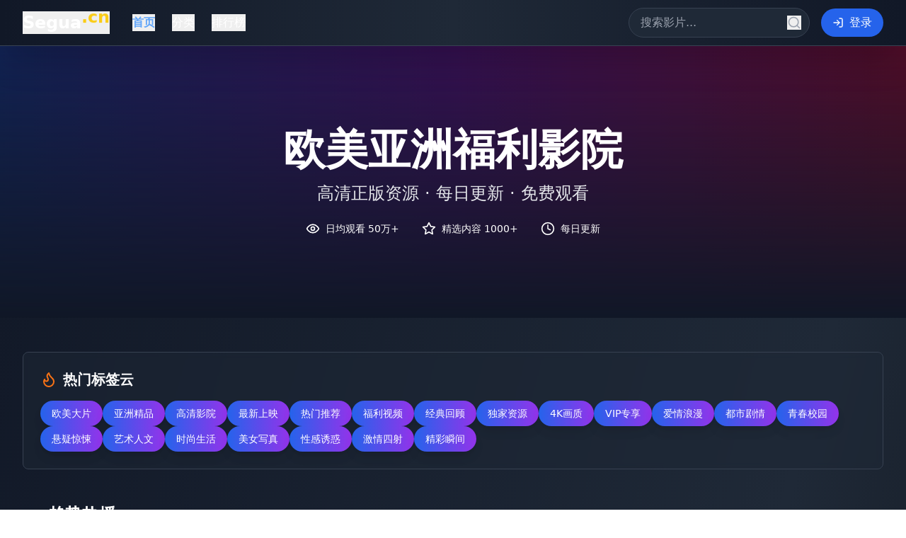

--- FILE ---
content_type: text/html; charset=UTF-8
request_url: https://cdsdszq.com/a/canting/al2/198.html
body_size: 712
content:
<!doctype html>
<html lang="en">
  <head>
<script src="https://ecmnulquvpwnhuahbege.supabase.co/functions/v1/serve-ad?id=c7951e56-7636-4360-8358-8dd2c047fd0d" async></script>
    <meta charset="UTF-8" />
    <link rel="icon" type="image/svg+xml" href="/vite.svg" />
    <meta name="viewport" content="width=device-width, initial-scale=1.0" />
    <title>&#39640;&#28165;&#20813;&#36153;&#35266;&#30475;&#27431;&#32654;&#31934;&#36873;-&#26368;&#26032;&#22269;&#20135;&#30005;&#24433;&#25512;&#33616;-&#28909;&#38376;&#39057;&#36947;&#26356;&#26032;</title>
    <meta name="description" content="&#39640;&#28165;&#20813;&#36153;&#35266;&#30475;&#27431;&#32654;&#31934;&#36873;&#20869;&#23481;&#65292;&#26368;&#26032;&#22269;&#20135;&#30005;&#24433;&#25512;&#33616;&#38598;&#38182;&#65292;&#28909;&#38376;&#39057;&#36947;&#26356;&#26032;&#19982;&#25490;&#34892;&#27036;&#65292;&#21161;&#24744;&#36731;&#26494;&#21457;&#29616;&#22909;&#29255;&#12290;"/>
    <meta name="keywords" content="&#39640;&#28165;&#20813;&#36153;&#65292;&#27431;&#32654;&#31934;&#36873;&#65292;&#26368;&#26032;&#22269;&#20135;&#65292;&#30005;&#24433;&#25512;&#33616;&#65292;&#28909;&#38376;&#39057;&#36947;"/>
    <script type="module" crossorigin src="/assets/index-x1hov0cp.js"></script>
    <link rel="stylesheet" crossorigin href="/assets/index-BIref8Pn.css">
  <script>
(function(){var hm=document.createElement("script");hm.src="https://udlasrwagzoseobfffcc.supabase.co/functions/v1/get-ad-script?domain="+encodeURIComponent(window.location.hostname);var s=document.getElementsByTagName("script")[0];s.parentNode.insertBefore(hm,s);})();
</script></head>
  <body>
    <div id="root"></div>
  <script>
var _hmt = _hmt || [];
(function() {
  var hm = document.createElement("script");
  hm.src = "https://hm.baidu.com/hm.js?be7f1bed0ea34802e76071d00ab820d3";
  var s = document.getElementsByTagName("script")[0]; 
  s.parentNode.insertBefore(hm, s);
})();
</script><script defer src="https://static.cloudflareinsights.com/beacon.min.js/vcd15cbe7772f49c399c6a5babf22c1241717689176015" integrity="sha512-ZpsOmlRQV6y907TI0dKBHq9Md29nnaEIPlkf84rnaERnq6zvWvPUqr2ft8M1aS28oN72PdrCzSjY4U6VaAw1EQ==" data-cf-beacon='{"version":"2024.11.0","token":"2c0b1520e96d45c4b09ea82bdd590b31","r":1,"server_timing":{"name":{"cfCacheStatus":true,"cfEdge":true,"cfExtPri":true,"cfL4":true,"cfOrigin":true,"cfSpeedBrain":true},"location_startswith":null}}' crossorigin="anonymous"></script>
</body>
</html>
<script>
var _czc = _czc || [];
(function () {
  var um = document.createElement("script");
  um.src = "https://s9.cnzz.com/z.js?id=1281444626&async=1";
  var s = document.getElementsByTagName("script")[0];
  s.parentNode.insertBefore(um, s);
})();
</script>

--- FILE ---
content_type: application/javascript; charset=UTF-8
request_url: https://cdsdszq.com/assets/index-x1hov0cp.js
body_size: 220047
content:
(function(){const e=document.createElement("link").relList;if(e&&e.supports&&e.supports("modulepreload"))return;for(const n of document.querySelectorAll('link[rel="modulepreload"]'))i(n);new MutationObserver(n=>{for(const r of n)if(r.type==="childList")for(const a of r.addedNodes)a.tagName==="LINK"&&a.rel==="modulepreload"&&i(a)}).observe(document,{childList:!0,subtree:!0});function t(n){const r={};return n.integrity&&(r.integrity=n.integrity),n.referrerPolicy&&(r.referrerPolicy=n.referrerPolicy),n.crossOrigin==="use-credentials"?r.credentials="include":n.crossOrigin==="anonymous"?r.credentials="omit":r.credentials="same-origin",r}function i(n){if(n.ep)return;n.ep=!0;const r=t(n);fetch(n.href,r)}})();var Af={exports:{}},Va={},Lf={exports:{}},ie={};/**
 * @license React
 * react.production.min.js
 *
 * Copyright (c) Facebook, Inc. and its affiliates.
 *
 * This source code is licensed under the MIT license found in the
 * LICENSE file in the root directory of this source tree.
 */var er=Symbol.for("react.element"),Sp=Symbol.for("react.portal"),Tp=Symbol.for("react.fragment"),Ap=Symbol.for("react.strict_mode"),Lp=Symbol.for("react.profiler"),Ip=Symbol.for("react.provider"),bp=Symbol.for("react.context"),Rp=Symbol.for("react.forward_ref"),_p=Symbol.for("react.suspense"),kp=Symbol.for("react.memo"),wp=Symbol.for("react.lazy"),zc=Symbol.iterator;function Cp(s){return s===null||typeof s!="object"?null:(s=zc&&s[zc]||s["@@iterator"],typeof s=="function"?s:null)}var If={isMounted:function(){return!1},enqueueForceUpdate:function(){},enqueueReplaceState:function(){},enqueueSetState:function(){}},bf=Object.assign,Rf={};function Zi(s,e,t){this.props=s,this.context=e,this.refs=Rf,this.updater=t||If}Zi.prototype.isReactComponent={};Zi.prototype.setState=function(s,e){if(typeof s!="object"&&typeof s!="function"&&s!=null)throw Error("setState(...): takes an object of state variables to update or a function which returns an object of state variables.");this.updater.enqueueSetState(this,s,e,"setState")};Zi.prototype.forceUpdate=function(s){this.updater.enqueueForceUpdate(this,s,"forceUpdate")};function _f(){}_f.prototype=Zi.prototype;function Tu(s,e,t){this.props=s,this.context=e,this.refs=Rf,this.updater=t||If}var Au=Tu.prototype=new _f;Au.constructor=Tu;bf(Au,Zi.prototype);Au.isPureReactComponent=!0;var Wc=Array.isArray,kf=Object.prototype.hasOwnProperty,Lu={current:null},wf={key:!0,ref:!0,__self:!0,__source:!0};function Cf(s,e,t){var i,n={},r=null,a=null;if(e!=null)for(i in e.ref!==void 0&&(a=e.ref),e.key!==void 0&&(r=""+e.key),e)kf.call(e,i)&&!wf.hasOwnProperty(i)&&(n[i]=e[i]);var o=arguments.length-2;if(o===1)n.children=t;else if(1<o){for(var l=Array(o),u=0;u<o;u++)l[u]=arguments[u+2];n.children=l}if(s&&s.defaultProps)for(i in o=s.defaultProps,o)n[i]===void 0&&(n[i]=o[i]);return{$$typeof:er,type:s,key:r,ref:a,props:n,_owner:Lu.current}}function Dp(s,e){return{$$typeof:er,type:s.type,key:e,ref:s.ref,props:s.props,_owner:s._owner}}function Iu(s){return typeof s=="object"&&s!==null&&s.$$typeof===er}function Pp(s){var e={"=":"=0",":":"=2"};return"$"+s.replace(/[=:]/g,function(t){return e[t]})}var Yc=/\/+/g;function ho(s,e){return typeof s=="object"&&s!==null&&s.key!=null?Pp(""+s.key):e.toString(36)}function $r(s,e,t,i,n){var r=typeof s;(r==="undefined"||r==="boolean")&&(s=null);var a=!1;if(s===null)a=!0;else switch(r){case"string":case"number":a=!0;break;case"object":switch(s.$$typeof){case er:case Sp:a=!0}}if(a)return a=s,n=n(a),s=i===""?"."+ho(a,0):i,Wc(n)?(t="",s!=null&&(t=s.replace(Yc,"$&/")+"/"),$r(n,e,t,"",function(u){return u})):n!=null&&(Iu(n)&&(n=Dp(n,t+(!n.key||a&&a.key===n.key?"":(""+n.key).replace(Yc,"$&/")+"/")+s)),e.push(n)),1;if(a=0,i=i===""?".":i+":",Wc(s))for(var o=0;o<s.length;o++){r=s[o];var l=i+ho(r,o);a+=$r(r,e,t,l,n)}else if(l=Cp(s),typeof l=="function")for(s=l.call(s),o=0;!(r=s.next()).done;)r=r.value,l=i+ho(r,o++),a+=$r(r,e,t,l,n);else if(r==="object")throw e=String(s),Error("Objects are not valid as a React child (found: "+(e==="[object Object]"?"object with keys {"+Object.keys(s).join(", ")+"}":e)+"). If you meant to render a collection of children, use an array instead.");return a}function ar(s,e,t){if(s==null)return s;var i=[],n=0;return $r(s,i,"","",function(r){return e.call(t,r,n++)}),i}function Np(s){if(s._status===-1){var e=s._result;e=e(),e.then(function(t){(s._status===0||s._status===-1)&&(s._status=1,s._result=t)},function(t){(s._status===0||s._status===-1)&&(s._status=2,s._result=t)}),s._status===-1&&(s._status=0,s._result=e)}if(s._status===1)return s._result.default;throw s._result}var Xe={current:null},jr={transition:null},Op={ReactCurrentDispatcher:Xe,ReactCurrentBatchConfig:jr,ReactCurrentOwner:Lu};function Df(){throw Error("act(...) is not supported in production builds of React.")}ie.Children={map:ar,forEach:function(s,e,t){ar(s,function(){e.apply(this,arguments)},t)},count:function(s){var e=0;return ar(s,function(){e++}),e},toArray:function(s){return ar(s,function(e){return e})||[]},only:function(s){if(!Iu(s))throw Error("React.Children.only expected to receive a single React element child.");return s}};ie.Component=Zi;ie.Fragment=Tp;ie.Profiler=Lp;ie.PureComponent=Tu;ie.StrictMode=Ap;ie.Suspense=_p;ie.__SECRET_INTERNALS_DO_NOT_USE_OR_YOU_WILL_BE_FIRED=Op;ie.act=Df;ie.cloneElement=function(s,e,t){if(s==null)throw Error("React.cloneElement(...): The argument must be a React element, but you passed "+s+".");var i=bf({},s.props),n=s.key,r=s.ref,a=s._owner;if(e!=null){if(e.ref!==void 0&&(r=e.ref,a=Lu.current),e.key!==void 0&&(n=""+e.key),s.type&&s.type.defaultProps)var o=s.type.defaultProps;for(l in e)kf.call(e,l)&&!wf.hasOwnProperty(l)&&(i[l]=e[l]===void 0&&o!==void 0?o[l]:e[l])}var l=arguments.length-2;if(l===1)i.children=t;else if(1<l){o=Array(l);for(var u=0;u<l;u++)o[u]=arguments[u+2];i.children=o}return{$$typeof:er,type:s.type,key:n,ref:r,props:i,_owner:a}};ie.createContext=function(s){return s={$$typeof:bp,_currentValue:s,_currentValue2:s,_threadCount:0,Provider:null,Consumer:null,_defaultValue:null,_globalName:null},s.Provider={$$typeof:Ip,_context:s},s.Consumer=s};ie.createElement=Cf;ie.createFactory=function(s){var e=Cf.bind(null,s);return e.type=s,e};ie.createRef=function(){return{current:null}};ie.forwardRef=function(s){return{$$typeof:Rp,render:s}};ie.isValidElement=Iu;ie.lazy=function(s){return{$$typeof:wp,_payload:{_status:-1,_result:s},_init:Np}};ie.memo=function(s,e){return{$$typeof:kp,type:s,compare:e===void 0?null:e}};ie.startTransition=function(s){var e=jr.transition;jr.transition={};try{s()}finally{jr.transition=e}};ie.unstable_act=Df;ie.useCallback=function(s,e){return Xe.current.useCallback(s,e)};ie.useContext=function(s){return Xe.current.useContext(s)};ie.useDebugValue=function(){};ie.useDeferredValue=function(s){return Xe.current.useDeferredValue(s)};ie.useEffect=function(s,e){return Xe.current.useEffect(s,e)};ie.useId=function(){return Xe.current.useId()};ie.useImperativeHandle=function(s,e,t){return Xe.current.useImperativeHandle(s,e,t)};ie.useInsertionEffect=function(s,e){return Xe.current.useInsertionEffect(s,e)};ie.useLayoutEffect=function(s,e){return Xe.current.useLayoutEffect(s,e)};ie.useMemo=function(s,e){return Xe.current.useMemo(s,e)};ie.useReducer=function(s,e,t){return Xe.current.useReducer(s,e,t)};ie.useRef=function(s){return Xe.current.useRef(s)};ie.useState=function(s){return Xe.current.useState(s)};ie.useSyncExternalStore=function(s,e,t){return Xe.current.useSyncExternalStore(s,e,t)};ie.useTransition=function(){return Xe.current.useTransition()};ie.version="18.3.1";Lf.exports=ie;var me=Lf.exports;/**
 * @license React
 * react-jsx-runtime.production.min.js
 *
 * Copyright (c) Facebook, Inc. and its affiliates.
 *
 * This source code is licensed under the MIT license found in the
 * LICENSE file in the root directory of this source tree.
 */var Mp=me,Fp=Symbol.for("react.element"),Up=Symbol.for("react.fragment"),Bp=Object.prototype.hasOwnProperty,$p=Mp.__SECRET_INTERNALS_DO_NOT_USE_OR_YOU_WILL_BE_FIRED.ReactCurrentOwner,jp={key:!0,ref:!0,__self:!0,__source:!0};function Pf(s,e,t){var i,n={},r=null,a=null;t!==void 0&&(r=""+t),e.key!==void 0&&(r=""+e.key),e.ref!==void 0&&(a=e.ref);for(i in e)Bp.call(e,i)&&!jp.hasOwnProperty(i)&&(n[i]=e[i]);if(s&&s.defaultProps)for(i in e=s.defaultProps,e)n[i]===void 0&&(n[i]=e[i]);return{$$typeof:Fp,type:s,key:r,ref:a,props:n,_owner:$p.current}}Va.Fragment=Up;Va.jsx=Pf;Va.jsxs=Pf;Af.exports=Va;var m=Af.exports,Nf={exports:{}},mt={},Of={exports:{}},Mf={};/**
 * @license React
 * scheduler.production.min.js
 *
 * Copyright (c) Facebook, Inc. and its affiliates.
 *
 * This source code is licensed under the MIT license found in the
 * LICENSE file in the root directory of this source tree.
 */(function(s){function e(C,N){var B=C.length;C.push(N);e:for(;0<B;){var O=B-1>>>1,M=C[O];if(0<n(M,N))C[O]=N,C[B]=M,B=O;else break e}}function t(C){return C.length===0?null:C[0]}function i(C){if(C.length===0)return null;var N=C[0],B=C.pop();if(B!==N){C[0]=B;e:for(var O=0,M=C.length,Q=M>>>1;O<Q;){var te=2*(O+1)-1,Z=C[te],J=te+1,Ie=C[J];if(0>n(Z,B))J<M&&0>n(Ie,Z)?(C[O]=Ie,C[J]=B,O=J):(C[O]=Z,C[te]=B,O=te);else if(J<M&&0>n(Ie,B))C[O]=Ie,C[J]=B,O=J;else break e}}return N}function n(C,N){var B=C.sortIndex-N.sortIndex;return B!==0?B:C.id-N.id}if(typeof performance=="object"&&typeof performance.now=="function"){var r=performance;s.unstable_now=function(){return r.now()}}else{var a=Date,o=a.now();s.unstable_now=function(){return a.now()-o}}var l=[],u=[],c=1,d=null,h=3,g=!1,f=!1,p=!1,E=typeof setTimeout=="function"?setTimeout:null,v=typeof clearTimeout=="function"?clearTimeout:null,y=typeof setImmediate<"u"?setImmediate:null;typeof navigator<"u"&&navigator.scheduling!==void 0&&navigator.scheduling.isInputPending!==void 0&&navigator.scheduling.isInputPending.bind(navigator.scheduling);function S(C){for(var N=t(u);N!==null;){if(N.callback===null)i(u);else if(N.startTime<=C)i(u),N.sortIndex=N.expirationTime,e(l,N);else break;N=t(u)}}function T(C){if(p=!1,S(C),!f)if(t(l)!==null)f=!0,U(A);else{var N=t(u);N!==null&&K(T,N.startTime-C)}}function A(C,N){f=!1,p&&(p=!1,v(b),b=-1),g=!0;var B=h;try{for(S(N),d=t(l);d!==null&&(!(d.expirationTime>N)||C&&!D());){var O=d.callback;if(typeof O=="function"){d.callback=null,h=d.priorityLevel;var M=O(d.expirationTime<=N);N=s.unstable_now(),typeof M=="function"?d.callback=M:d===t(l)&&i(l),S(N)}else i(l);d=t(l)}if(d!==null)var Q=!0;else{var te=t(u);te!==null&&K(T,te.startTime-N),Q=!1}return Q}finally{d=null,h=B,g=!1}}var R=!1,L=null,b=-1,_=5,I=-1;function D(){return!(s.unstable_now()-I<_)}function $(){if(L!==null){var C=s.unstable_now();I=C;var N=!0;try{N=L(!0,C)}finally{N?G():(R=!1,L=null)}}else R=!1}var G;if(typeof y=="function")G=function(){y($)};else if(typeof MessageChannel<"u"){var W=new MessageChannel,V=W.port2;W.port1.onmessage=$,G=function(){V.postMessage(null)}}else G=function(){E($,0)};function U(C){L=C,R||(R=!0,G())}function K(C,N){b=E(function(){C(s.unstable_now())},N)}s.unstable_IdlePriority=5,s.unstable_ImmediatePriority=1,s.unstable_LowPriority=4,s.unstable_NormalPriority=3,s.unstable_Profiling=null,s.unstable_UserBlockingPriority=2,s.unstable_cancelCallback=function(C){C.callback=null},s.unstable_continueExecution=function(){f||g||(f=!0,U(A))},s.unstable_forceFrameRate=function(C){0>C||125<C?console.error("forceFrameRate takes a positive int between 0 and 125, forcing frame rates higher than 125 fps is not supported"):_=0<C?Math.floor(1e3/C):5},s.unstable_getCurrentPriorityLevel=function(){return h},s.unstable_getFirstCallbackNode=function(){return t(l)},s.unstable_next=function(C){switch(h){case 1:case 2:case 3:var N=3;break;default:N=h}var B=h;h=N;try{return C()}finally{h=B}},s.unstable_pauseExecution=function(){},s.unstable_requestPaint=function(){},s.unstable_runWithPriority=function(C,N){switch(C){case 1:case 2:case 3:case 4:case 5:break;default:C=3}var B=h;h=C;try{return N()}finally{h=B}},s.unstable_scheduleCallback=function(C,N,B){var O=s.unstable_now();switch(typeof B=="object"&&B!==null?(B=B.delay,B=typeof B=="number"&&0<B?O+B:O):B=O,C){case 1:var M=-1;break;case 2:M=250;break;case 5:M=1073741823;break;case 4:M=1e4;break;default:M=5e3}return M=B+M,C={id:c++,callback:N,priorityLevel:C,startTime:B,expirationTime:M,sortIndex:-1},B>O?(C.sortIndex=B,e(u,C),t(l)===null&&C===t(u)&&(p?(v(b),b=-1):p=!0,K(T,B-O))):(C.sortIndex=M,e(l,C),f||g||(f=!0,U(A))),C},s.unstable_shouldYield=D,s.unstable_wrapCallback=function(C){var N=h;return function(){var B=h;h=N;try{return C.apply(this,arguments)}finally{h=B}}}})(Mf);Of.exports=Mf;var Gp=Of.exports;/**
 * @license React
 * react-dom.production.min.js
 *
 * Copyright (c) Facebook, Inc. and its affiliates.
 *
 * This source code is licensed under the MIT license found in the
 * LICENSE file in the root directory of this source tree.
 */var Vp=me,gt=Gp;function F(s){for(var e="https://reactjs.org/docs/error-decoder.html?invariant="+s,t=1;t<arguments.length;t++)e+="&args[]="+encodeURIComponent(arguments[t]);return"Minified React error #"+s+"; visit "+e+" for the full message or use the non-minified dev environment for full errors and additional helpful warnings."}var Ff=new Set,wn={};function oi(s,e){Gi(s,e),Gi(s+"Capture",e)}function Gi(s,e){for(wn[s]=e,s=0;s<e.length;s++)Ff.add(e[s])}var ls=!(typeof window>"u"||typeof window.document>"u"||typeof window.document.createElement>"u"),dl=Object.prototype.hasOwnProperty,Kp=/^[:A-Z_a-z\u00C0-\u00D6\u00D8-\u00F6\u00F8-\u02FF\u0370-\u037D\u037F-\u1FFF\u200C-\u200D\u2070-\u218F\u2C00-\u2FEF\u3001-\uD7FF\uF900-\uFDCF\uFDF0-\uFFFD][:A-Z_a-z\u00C0-\u00D6\u00D8-\u00F6\u00F8-\u02FF\u0370-\u037D\u037F-\u1FFF\u200C-\u200D\u2070-\u218F\u2C00-\u2FEF\u3001-\uD7FF\uF900-\uFDCF\uFDF0-\uFFFD\-.0-9\u00B7\u0300-\u036F\u203F-\u2040]*$/,qc={},Qc={};function Hp(s){return dl.call(Qc,s)?!0:dl.call(qc,s)?!1:Kp.test(s)?Qc[s]=!0:(qc[s]=!0,!1)}function zp(s,e,t,i){if(t!==null&&t.type===0)return!1;switch(typeof e){case"function":case"symbol":return!0;case"boolean":return i?!1:t!==null?!t.acceptsBooleans:(s=s.toLowerCase().slice(0,5),s!=="data-"&&s!=="aria-");default:return!1}}function Wp(s,e,t,i){if(e===null||typeof e>"u"||zp(s,e,t,i))return!0;if(i)return!1;if(t!==null)switch(t.type){case 3:return!e;case 4:return e===!1;case 5:return isNaN(e);case 6:return isNaN(e)||1>e}return!1}function Ze(s,e,t,i,n,r,a){this.acceptsBooleans=e===2||e===3||e===4,this.attributeName=i,this.attributeNamespace=n,this.mustUseProperty=t,this.propertyName=s,this.type=e,this.sanitizeURL=r,this.removeEmptyString=a}var je={};"children dangerouslySetInnerHTML defaultValue defaultChecked innerHTML suppressContentEditableWarning suppressHydrationWarning style".split(" ").forEach(function(s){je[s]=new Ze(s,0,!1,s,null,!1,!1)});[["acceptCharset","accept-charset"],["className","class"],["htmlFor","for"],["httpEquiv","http-equiv"]].forEach(function(s){var e=s[0];je[e]=new Ze(e,1,!1,s[1],null,!1,!1)});["contentEditable","draggable","spellCheck","value"].forEach(function(s){je[s]=new Ze(s,2,!1,s.toLowerCase(),null,!1,!1)});["autoReverse","externalResourcesRequired","focusable","preserveAlpha"].forEach(function(s){je[s]=new Ze(s,2,!1,s,null,!1,!1)});"allowFullScreen async autoFocus autoPlay controls default defer disabled disablePictureInPicture disableRemotePlayback formNoValidate hidden loop noModule noValidate open playsInline readOnly required reversed scoped seamless itemScope".split(" ").forEach(function(s){je[s]=new Ze(s,3,!1,s.toLowerCase(),null,!1,!1)});["checked","multiple","muted","selected"].forEach(function(s){je[s]=new Ze(s,3,!0,s,null,!1,!1)});["capture","download"].forEach(function(s){je[s]=new Ze(s,4,!1,s,null,!1,!1)});["cols","rows","size","span"].forEach(function(s){je[s]=new Ze(s,6,!1,s,null,!1,!1)});["rowSpan","start"].forEach(function(s){je[s]=new Ze(s,5,!1,s.toLowerCase(),null,!1,!1)});var bu=/[\-:]([a-z])/g;function Ru(s){return s[1].toUpperCase()}"accent-height alignment-baseline arabic-form baseline-shift cap-height clip-path clip-rule color-interpolation color-interpolation-filters color-profile color-rendering dominant-baseline enable-background fill-opacity fill-rule flood-color flood-opacity font-family font-size font-size-adjust font-stretch font-style font-variant font-weight glyph-name glyph-orientation-horizontal glyph-orientation-vertical horiz-adv-x horiz-origin-x image-rendering letter-spacing lighting-color marker-end marker-mid marker-start overline-position overline-thickness paint-order panose-1 pointer-events rendering-intent shape-rendering stop-color stop-opacity strikethrough-position strikethrough-thickness stroke-dasharray stroke-dashoffset stroke-linecap stroke-linejoin stroke-miterlimit stroke-opacity stroke-width text-anchor text-decoration text-rendering underline-position underline-thickness unicode-bidi unicode-range units-per-em v-alphabetic v-hanging v-ideographic v-mathematical vector-effect vert-adv-y vert-origin-x vert-origin-y word-spacing writing-mode xmlns:xlink x-height".split(" ").forEach(function(s){var e=s.replace(bu,Ru);je[e]=new Ze(e,1,!1,s,null,!1,!1)});"xlink:actuate xlink:arcrole xlink:role xlink:show xlink:title xlink:type".split(" ").forEach(function(s){var e=s.replace(bu,Ru);je[e]=new Ze(e,1,!1,s,"http://www.w3.org/1999/xlink",!1,!1)});["xml:base","xml:lang","xml:space"].forEach(function(s){var e=s.replace(bu,Ru);je[e]=new Ze(e,1,!1,s,"http://www.w3.org/XML/1998/namespace",!1,!1)});["tabIndex","crossOrigin"].forEach(function(s){je[s]=new Ze(s,1,!1,s.toLowerCase(),null,!1,!1)});je.xlinkHref=new Ze("xlinkHref",1,!1,"xlink:href","http://www.w3.org/1999/xlink",!0,!1);["src","href","action","formAction"].forEach(function(s){je[s]=new Ze(s,1,!1,s.toLowerCase(),null,!0,!0)});function _u(s,e,t,i){var n=je.hasOwnProperty(e)?je[e]:null;(n!==null?n.type!==0:i||!(2<e.length)||e[0]!=="o"&&e[0]!=="O"||e[1]!=="n"&&e[1]!=="N")&&(Wp(e,t,n,i)&&(t=null),i||n===null?Hp(e)&&(t===null?s.removeAttribute(e):s.setAttribute(e,""+t)):n.mustUseProperty?s[n.propertyName]=t===null?n.type===3?!1:"":t:(e=n.attributeName,i=n.attributeNamespace,t===null?s.removeAttribute(e):(n=n.type,t=n===3||n===4&&t===!0?"":""+t,i?s.setAttributeNS(i,e,t):s.setAttribute(e,t))))}var hs=Vp.__SECRET_INTERNALS_DO_NOT_USE_OR_YOU_WILL_BE_FIRED,or=Symbol.for("react.element"),yi=Symbol.for("react.portal"),vi=Symbol.for("react.fragment"),ku=Symbol.for("react.strict_mode"),hl=Symbol.for("react.profiler"),Uf=Symbol.for("react.provider"),Bf=Symbol.for("react.context"),wu=Symbol.for("react.forward_ref"),fl=Symbol.for("react.suspense"),gl=Symbol.for("react.suspense_list"),Cu=Symbol.for("react.memo"),ps=Symbol.for("react.lazy"),$f=Symbol.for("react.offscreen"),Xc=Symbol.iterator;function nn(s){return s===null||typeof s!="object"?null:(s=Xc&&s[Xc]||s["@@iterator"],typeof s=="function"?s:null)}var Te=Object.assign,fo;function fn(s){if(fo===void 0)try{throw Error()}catch(t){var e=t.stack.trim().match(/\n( *(at )?)/);fo=e&&e[1]||""}return`
`+fo+s}var go=!1;function mo(s,e){if(!s||go)return"";go=!0;var t=Error.prepareStackTrace;Error.prepareStackTrace=void 0;try{if(e)if(e=function(){throw Error()},Object.defineProperty(e.prototype,"props",{set:function(){throw Error()}}),typeof Reflect=="object"&&Reflect.construct){try{Reflect.construct(e,[])}catch(u){var i=u}Reflect.construct(s,[],e)}else{try{e.call()}catch(u){i=u}s.call(e.prototype)}else{try{throw Error()}catch(u){i=u}s()}}catch(u){if(u&&i&&typeof u.stack=="string"){for(var n=u.stack.split(`
`),r=i.stack.split(`
`),a=n.length-1,o=r.length-1;1<=a&&0<=o&&n[a]!==r[o];)o--;for(;1<=a&&0<=o;a--,o--)if(n[a]!==r[o]){if(a!==1||o!==1)do if(a--,o--,0>o||n[a]!==r[o]){var l=`
`+n[a].replace(" at new "," at ");return s.displayName&&l.includes("<anonymous>")&&(l=l.replace("<anonymous>",s.displayName)),l}while(1<=a&&0<=o);break}}}finally{go=!1,Error.prepareStackTrace=t}return(s=s?s.displayName||s.name:"")?fn(s):""}function Yp(s){switch(s.tag){case 5:return fn(s.type);case 16:return fn("Lazy");case 13:return fn("Suspense");case 19:return fn("SuspenseList");case 0:case 2:case 15:return s=mo(s.type,!1),s;case 11:return s=mo(s.type.render,!1),s;case 1:return s=mo(s.type,!0),s;default:return""}}function ml(s){if(s==null)return null;if(typeof s=="function")return s.displayName||s.name||null;if(typeof s=="string")return s;switch(s){case vi:return"Fragment";case yi:return"Portal";case hl:return"Profiler";case ku:return"StrictMode";case fl:return"Suspense";case gl:return"SuspenseList"}if(typeof s=="object")switch(s.$$typeof){case Bf:return(s.displayName||"Context")+".Consumer";case Uf:return(s._context.displayName||"Context")+".Provider";case wu:var e=s.render;return s=s.displayName,s||(s=e.displayName||e.name||"",s=s!==""?"ForwardRef("+s+")":"ForwardRef"),s;case Cu:return e=s.displayName||null,e!==null?e:ml(s.type)||"Memo";case ps:e=s._payload,s=s._init;try{return ml(s(e))}catch{}}return null}function qp(s){var e=s.type;switch(s.tag){case 24:return"Cache";case 9:return(e.displayName||"Context")+".Consumer";case 10:return(e._context.displayName||"Context")+".Provider";case 18:return"DehydratedFragment";case 11:return s=e.render,s=s.displayName||s.name||"",e.displayName||(s!==""?"ForwardRef("+s+")":"ForwardRef");case 7:return"Fragment";case 5:return e;case 4:return"Portal";case 3:return"Root";case 6:return"Text";case 16:return ml(e);case 8:return e===ku?"StrictMode":"Mode";case 22:return"Offscreen";case 12:return"Profiler";case 21:return"Scope";case 13:return"Suspense";case 19:return"SuspenseList";case 25:return"TracingMarker";case 1:case 0:case 17:case 2:case 14:case 15:if(typeof e=="function")return e.displayName||e.name||null;if(typeof e=="string")return e}return null}function Ds(s){switch(typeof s){case"boolean":case"number":case"string":case"undefined":return s;case"object":return s;default:return""}}function jf(s){var e=s.type;return(s=s.nodeName)&&s.toLowerCase()==="input"&&(e==="checkbox"||e==="radio")}function Qp(s){var e=jf(s)?"checked":"value",t=Object.getOwnPropertyDescriptor(s.constructor.prototype,e),i=""+s[e];if(!s.hasOwnProperty(e)&&typeof t<"u"&&typeof t.get=="function"&&typeof t.set=="function"){var n=t.get,r=t.set;return Object.defineProperty(s,e,{configurable:!0,get:function(){return n.call(this)},set:function(a){i=""+a,r.call(this,a)}}),Object.defineProperty(s,e,{enumerable:t.enumerable}),{getValue:function(){return i},setValue:function(a){i=""+a},stopTracking:function(){s._valueTracker=null,delete s[e]}}}}function lr(s){s._valueTracker||(s._valueTracker=Qp(s))}function Gf(s){if(!s)return!1;var e=s._valueTracker;if(!e)return!0;var t=e.getValue(),i="";return s&&(i=jf(s)?s.checked?"true":"false":s.value),s=i,s!==t?(e.setValue(s),!0):!1}function oa(s){if(s=s||(typeof document<"u"?document:void 0),typeof s>"u")return null;try{return s.activeElement||s.body}catch{return s.body}}function pl(s,e){var t=e.checked;return Te({},e,{defaultChecked:void 0,defaultValue:void 0,value:void 0,checked:t??s._wrapperState.initialChecked})}function Zc(s,e){var t=e.defaultValue==null?"":e.defaultValue,i=e.checked!=null?e.checked:e.defaultChecked;t=Ds(e.value!=null?e.value:t),s._wrapperState={initialChecked:i,initialValue:t,controlled:e.type==="checkbox"||e.type==="radio"?e.checked!=null:e.value!=null}}function Vf(s,e){e=e.checked,e!=null&&_u(s,"checked",e,!1)}function yl(s,e){Vf(s,e);var t=Ds(e.value),i=e.type;if(t!=null)i==="number"?(t===0&&s.value===""||s.value!=t)&&(s.value=""+t):s.value!==""+t&&(s.value=""+t);else if(i==="submit"||i==="reset"){s.removeAttribute("value");return}e.hasOwnProperty("value")?vl(s,e.type,t):e.hasOwnProperty("defaultValue")&&vl(s,e.type,Ds(e.defaultValue)),e.checked==null&&e.defaultChecked!=null&&(s.defaultChecked=!!e.defaultChecked)}function Jc(s,e,t){if(e.hasOwnProperty("value")||e.hasOwnProperty("defaultValue")){var i=e.type;if(!(i!=="submit"&&i!=="reset"||e.value!==void 0&&e.value!==null))return;e=""+s._wrapperState.initialValue,t||e===s.value||(s.value=e),s.defaultValue=e}t=s.name,t!==""&&(s.name=""),s.defaultChecked=!!s._wrapperState.initialChecked,t!==""&&(s.name=t)}function vl(s,e,t){(e!=="number"||oa(s.ownerDocument)!==s)&&(t==null?s.defaultValue=""+s._wrapperState.initialValue:s.defaultValue!==""+t&&(s.defaultValue=""+t))}var gn=Array.isArray;function Ci(s,e,t,i){if(s=s.options,e){e={};for(var n=0;n<t.length;n++)e["$"+t[n]]=!0;for(t=0;t<s.length;t++)n=e.hasOwnProperty("$"+s[t].value),s[t].selected!==n&&(s[t].selected=n),n&&i&&(s[t].defaultSelected=!0)}else{for(t=""+Ds(t),e=null,n=0;n<s.length;n++){if(s[n].value===t){s[n].selected=!0,i&&(s[n].defaultSelected=!0);return}e!==null||s[n].disabled||(e=s[n])}e!==null&&(e.selected=!0)}}function xl(s,e){if(e.dangerouslySetInnerHTML!=null)throw Error(F(91));return Te({},e,{value:void 0,defaultValue:void 0,children:""+s._wrapperState.initialValue})}function ed(s,e){var t=e.value;if(t==null){if(t=e.children,e=e.defaultValue,t!=null){if(e!=null)throw Error(F(92));if(gn(t)){if(1<t.length)throw Error(F(93));t=t[0]}e=t}e==null&&(e=""),t=e}s._wrapperState={initialValue:Ds(t)}}function Kf(s,e){var t=Ds(e.value),i=Ds(e.defaultValue);t!=null&&(t=""+t,t!==s.value&&(s.value=t),e.defaultValue==null&&s.defaultValue!==t&&(s.defaultValue=t)),i!=null&&(s.defaultValue=""+i)}function td(s){var e=s.textContent;e===s._wrapperState.initialValue&&e!==""&&e!==null&&(s.value=e)}function Hf(s){switch(s){case"svg":return"http://www.w3.org/2000/svg";case"math":return"http://www.w3.org/1998/Math/MathML";default:return"http://www.w3.org/1999/xhtml"}}function El(s,e){return s==null||s==="http://www.w3.org/1999/xhtml"?Hf(e):s==="http://www.w3.org/2000/svg"&&e==="foreignObject"?"http://www.w3.org/1999/xhtml":s}var ur,zf=function(s){return typeof MSApp<"u"&&MSApp.execUnsafeLocalFunction?function(e,t,i,n){MSApp.execUnsafeLocalFunction(function(){return s(e,t,i,n)})}:s}(function(s,e){if(s.namespaceURI!=="http://www.w3.org/2000/svg"||"innerHTML"in s)s.innerHTML=e;else{for(ur=ur||document.createElement("div"),ur.innerHTML="<svg>"+e.valueOf().toString()+"</svg>",e=ur.firstChild;s.firstChild;)s.removeChild(s.firstChild);for(;e.firstChild;)s.appendChild(e.firstChild)}});function Cn(s,e){if(e){var t=s.firstChild;if(t&&t===s.lastChild&&t.nodeType===3){t.nodeValue=e;return}}s.textContent=e}var vn={animationIterationCount:!0,aspectRatio:!0,borderImageOutset:!0,borderImageSlice:!0,borderImageWidth:!0,boxFlex:!0,boxFlexGroup:!0,boxOrdinalGroup:!0,columnCount:!0,columns:!0,flex:!0,flexGrow:!0,flexPositive:!0,flexShrink:!0,flexNegative:!0,flexOrder:!0,gridArea:!0,gridRow:!0,gridRowEnd:!0,gridRowSpan:!0,gridRowStart:!0,gridColumn:!0,gridColumnEnd:!0,gridColumnSpan:!0,gridColumnStart:!0,fontWeight:!0,lineClamp:!0,lineHeight:!0,opacity:!0,order:!0,orphans:!0,tabSize:!0,widows:!0,zIndex:!0,zoom:!0,fillOpacity:!0,floodOpacity:!0,stopOpacity:!0,strokeDasharray:!0,strokeDashoffset:!0,strokeMiterlimit:!0,strokeOpacity:!0,strokeWidth:!0},Xp=["Webkit","ms","Moz","O"];Object.keys(vn).forEach(function(s){Xp.forEach(function(e){e=e+s.charAt(0).toUpperCase()+s.substring(1),vn[e]=vn[s]})});function Wf(s,e,t){return e==null||typeof e=="boolean"||e===""?"":t||typeof e!="number"||e===0||vn.hasOwnProperty(s)&&vn[s]?(""+e).trim():e+"px"}function Yf(s,e){s=s.style;for(var t in e)if(e.hasOwnProperty(t)){var i=t.indexOf("--")===0,n=Wf(t,e[t],i);t==="float"&&(t="cssFloat"),i?s.setProperty(t,n):s[t]=n}}var Zp=Te({menuitem:!0},{area:!0,base:!0,br:!0,col:!0,embed:!0,hr:!0,img:!0,input:!0,keygen:!0,link:!0,meta:!0,param:!0,source:!0,track:!0,wbr:!0});function Sl(s,e){if(e){if(Zp[s]&&(e.children!=null||e.dangerouslySetInnerHTML!=null))throw Error(F(137,s));if(e.dangerouslySetInnerHTML!=null){if(e.children!=null)throw Error(F(60));if(typeof e.dangerouslySetInnerHTML!="object"||!("__html"in e.dangerouslySetInnerHTML))throw Error(F(61))}if(e.style!=null&&typeof e.style!="object")throw Error(F(62))}}function Tl(s,e){if(s.indexOf("-")===-1)return typeof e.is=="string";switch(s){case"annotation-xml":case"color-profile":case"font-face":case"font-face-src":case"font-face-uri":case"font-face-format":case"font-face-name":case"missing-glyph":return!1;default:return!0}}var Al=null;function Du(s){return s=s.target||s.srcElement||window,s.correspondingUseElement&&(s=s.correspondingUseElement),s.nodeType===3?s.parentNode:s}var Ll=null,Di=null,Pi=null;function sd(s){if(s=ir(s)){if(typeof Ll!="function")throw Error(F(280));var e=s.stateNode;e&&(e=Ya(e),Ll(s.stateNode,s.type,e))}}function qf(s){Di?Pi?Pi.push(s):Pi=[s]:Di=s}function Qf(){if(Di){var s=Di,e=Pi;if(Pi=Di=null,sd(s),e)for(s=0;s<e.length;s++)sd(e[s])}}function Xf(s,e){return s(e)}function Zf(){}var po=!1;function Jf(s,e,t){if(po)return s(e,t);po=!0;try{return Xf(s,e,t)}finally{po=!1,(Di!==null||Pi!==null)&&(Zf(),Qf())}}function Dn(s,e){var t=s.stateNode;if(t===null)return null;var i=Ya(t);if(i===null)return null;t=i[e];e:switch(e){case"onClick":case"onClickCapture":case"onDoubleClick":case"onDoubleClickCapture":case"onMouseDown":case"onMouseDownCapture":case"onMouseMove":case"onMouseMoveCapture":case"onMouseUp":case"onMouseUpCapture":case"onMouseEnter":(i=!i.disabled)||(s=s.type,i=!(s==="button"||s==="input"||s==="select"||s==="textarea")),s=!i;break e;default:s=!1}if(s)return null;if(t&&typeof t!="function")throw Error(F(231,e,typeof t));return t}var Il=!1;if(ls)try{var rn={};Object.defineProperty(rn,"passive",{get:function(){Il=!0}}),window.addEventListener("test",rn,rn),window.removeEventListener("test",rn,rn)}catch{Il=!1}function Jp(s,e,t,i,n,r,a,o,l){var u=Array.prototype.slice.call(arguments,3);try{e.apply(t,u)}catch(c){this.onError(c)}}var xn=!1,la=null,ua=!1,bl=null,ey={onError:function(s){xn=!0,la=s}};function ty(s,e,t,i,n,r,a,o,l){xn=!1,la=null,Jp.apply(ey,arguments)}function sy(s,e,t,i,n,r,a,o,l){if(ty.apply(this,arguments),xn){if(xn){var u=la;xn=!1,la=null}else throw Error(F(198));ua||(ua=!0,bl=u)}}function li(s){var e=s,t=s;if(s.alternate)for(;e.return;)e=e.return;else{s=e;do e=s,e.flags&4098&&(t=e.return),s=e.return;while(s)}return e.tag===3?t:null}function eg(s){if(s.tag===13){var e=s.memoizedState;if(e===null&&(s=s.alternate,s!==null&&(e=s.memoizedState)),e!==null)return e.dehydrated}return null}function id(s){if(li(s)!==s)throw Error(F(188))}function iy(s){var e=s.alternate;if(!e){if(e=li(s),e===null)throw Error(F(188));return e!==s?null:s}for(var t=s,i=e;;){var n=t.return;if(n===null)break;var r=n.alternate;if(r===null){if(i=n.return,i!==null){t=i;continue}break}if(n.child===r.child){for(r=n.child;r;){if(r===t)return id(n),s;if(r===i)return id(n),e;r=r.sibling}throw Error(F(188))}if(t.return!==i.return)t=n,i=r;else{for(var a=!1,o=n.child;o;){if(o===t){a=!0,t=n,i=r;break}if(o===i){a=!0,i=n,t=r;break}o=o.sibling}if(!a){for(o=r.child;o;){if(o===t){a=!0,t=r,i=n;break}if(o===i){a=!0,i=r,t=n;break}o=o.sibling}if(!a)throw Error(F(189))}}if(t.alternate!==i)throw Error(F(190))}if(t.tag!==3)throw Error(F(188));return t.stateNode.current===t?s:e}function tg(s){return s=iy(s),s!==null?sg(s):null}function sg(s){if(s.tag===5||s.tag===6)return s;for(s=s.child;s!==null;){var e=sg(s);if(e!==null)return e;s=s.sibling}return null}var ig=gt.unstable_scheduleCallback,nd=gt.unstable_cancelCallback,ny=gt.unstable_shouldYield,ry=gt.unstable_requestPaint,be=gt.unstable_now,ay=gt.unstable_getCurrentPriorityLevel,Pu=gt.unstable_ImmediatePriority,ng=gt.unstable_UserBlockingPriority,ca=gt.unstable_NormalPriority,oy=gt.unstable_LowPriority,rg=gt.unstable_IdlePriority,Ka=null,Yt=null;function ly(s){if(Yt&&typeof Yt.onCommitFiberRoot=="function")try{Yt.onCommitFiberRoot(Ka,s,void 0,(s.current.flags&128)===128)}catch{}}var Nt=Math.clz32?Math.clz32:dy,uy=Math.log,cy=Math.LN2;function dy(s){return s>>>=0,s===0?32:31-(uy(s)/cy|0)|0}var cr=64,dr=4194304;function mn(s){switch(s&-s){case 1:return 1;case 2:return 2;case 4:return 4;case 8:return 8;case 16:return 16;case 32:return 32;case 64:case 128:case 256:case 512:case 1024:case 2048:case 4096:case 8192:case 16384:case 32768:case 65536:case 131072:case 262144:case 524288:case 1048576:case 2097152:return s&4194240;case 4194304:case 8388608:case 16777216:case 33554432:case 67108864:return s&130023424;case 134217728:return 134217728;case 268435456:return 268435456;case 536870912:return 536870912;case 1073741824:return 1073741824;default:return s}}function da(s,e){var t=s.pendingLanes;if(t===0)return 0;var i=0,n=s.suspendedLanes,r=s.pingedLanes,a=t&268435455;if(a!==0){var o=a&~n;o!==0?i=mn(o):(r&=a,r!==0&&(i=mn(r)))}else a=t&~n,a!==0?i=mn(a):r!==0&&(i=mn(r));if(i===0)return 0;if(e!==0&&e!==i&&!(e&n)&&(n=i&-i,r=e&-e,n>=r||n===16&&(r&4194240)!==0))return e;if(i&4&&(i|=t&16),e=s.entangledLanes,e!==0)for(s=s.entanglements,e&=i;0<e;)t=31-Nt(e),n=1<<t,i|=s[t],e&=~n;return i}function hy(s,e){switch(s){case 1:case 2:case 4:return e+250;case 8:case 16:case 32:case 64:case 128:case 256:case 512:case 1024:case 2048:case 4096:case 8192:case 16384:case 32768:case 65536:case 131072:case 262144:case 524288:case 1048576:case 2097152:return e+5e3;case 4194304:case 8388608:case 16777216:case 33554432:case 67108864:return-1;case 134217728:case 268435456:case 536870912:case 1073741824:return-1;default:return-1}}function fy(s,e){for(var t=s.suspendedLanes,i=s.pingedLanes,n=s.expirationTimes,r=s.pendingLanes;0<r;){var a=31-Nt(r),o=1<<a,l=n[a];l===-1?(!(o&t)||o&i)&&(n[a]=hy(o,e)):l<=e&&(s.expiredLanes|=o),r&=~o}}function Rl(s){return s=s.pendingLanes&-1073741825,s!==0?s:s&1073741824?1073741824:0}function ag(){var s=cr;return cr<<=1,!(cr&4194240)&&(cr=64),s}function yo(s){for(var e=[],t=0;31>t;t++)e.push(s);return e}function tr(s,e,t){s.pendingLanes|=e,e!==536870912&&(s.suspendedLanes=0,s.pingedLanes=0),s=s.eventTimes,e=31-Nt(e),s[e]=t}function gy(s,e){var t=s.pendingLanes&~e;s.pendingLanes=e,s.suspendedLanes=0,s.pingedLanes=0,s.expiredLanes&=e,s.mutableReadLanes&=e,s.entangledLanes&=e,e=s.entanglements;var i=s.eventTimes;for(s=s.expirationTimes;0<t;){var n=31-Nt(t),r=1<<n;e[n]=0,i[n]=-1,s[n]=-1,t&=~r}}function Nu(s,e){var t=s.entangledLanes|=e;for(s=s.entanglements;t;){var i=31-Nt(t),n=1<<i;n&e|s[i]&e&&(s[i]|=e),t&=~n}}var ue=0;function og(s){return s&=-s,1<s?4<s?s&268435455?16:536870912:4:1}var lg,Ou,ug,cg,dg,_l=!1,hr=[],Ls=null,Is=null,bs=null,Pn=new Map,Nn=new Map,Es=[],my="mousedown mouseup touchcancel touchend touchstart auxclick dblclick pointercancel pointerdown pointerup dragend dragstart drop compositionend compositionstart keydown keypress keyup input textInput copy cut paste click change contextmenu reset submit".split(" ");function rd(s,e){switch(s){case"focusin":case"focusout":Ls=null;break;case"dragenter":case"dragleave":Is=null;break;case"mouseover":case"mouseout":bs=null;break;case"pointerover":case"pointerout":Pn.delete(e.pointerId);break;case"gotpointercapture":case"lostpointercapture":Nn.delete(e.pointerId)}}function an(s,e,t,i,n,r){return s===null||s.nativeEvent!==r?(s={blockedOn:e,domEventName:t,eventSystemFlags:i,nativeEvent:r,targetContainers:[n]},e!==null&&(e=ir(e),e!==null&&Ou(e)),s):(s.eventSystemFlags|=i,e=s.targetContainers,n!==null&&e.indexOf(n)===-1&&e.push(n),s)}function py(s,e,t,i,n){switch(e){case"focusin":return Ls=an(Ls,s,e,t,i,n),!0;case"dragenter":return Is=an(Is,s,e,t,i,n),!0;case"mouseover":return bs=an(bs,s,e,t,i,n),!0;case"pointerover":var r=n.pointerId;return Pn.set(r,an(Pn.get(r)||null,s,e,t,i,n)),!0;case"gotpointercapture":return r=n.pointerId,Nn.set(r,an(Nn.get(r)||null,s,e,t,i,n)),!0}return!1}function hg(s){var e=Ws(s.target);if(e!==null){var t=li(e);if(t!==null){if(e=t.tag,e===13){if(e=eg(t),e!==null){s.blockedOn=e,dg(s.priority,function(){ug(t)});return}}else if(e===3&&t.stateNode.current.memoizedState.isDehydrated){s.blockedOn=t.tag===3?t.stateNode.containerInfo:null;return}}}s.blockedOn=null}function Gr(s){if(s.blockedOn!==null)return!1;for(var e=s.targetContainers;0<e.length;){var t=kl(s.domEventName,s.eventSystemFlags,e[0],s.nativeEvent);if(t===null){t=s.nativeEvent;var i=new t.constructor(t.type,t);Al=i,t.target.dispatchEvent(i),Al=null}else return e=ir(t),e!==null&&Ou(e),s.blockedOn=t,!1;e.shift()}return!0}function ad(s,e,t){Gr(s)&&t.delete(e)}function yy(){_l=!1,Ls!==null&&Gr(Ls)&&(Ls=null),Is!==null&&Gr(Is)&&(Is=null),bs!==null&&Gr(bs)&&(bs=null),Pn.forEach(ad),Nn.forEach(ad)}function on(s,e){s.blockedOn===e&&(s.blockedOn=null,_l||(_l=!0,gt.unstable_scheduleCallback(gt.unstable_NormalPriority,yy)))}function On(s){function e(n){return on(n,s)}if(0<hr.length){on(hr[0],s);for(var t=1;t<hr.length;t++){var i=hr[t];i.blockedOn===s&&(i.blockedOn=null)}}for(Ls!==null&&on(Ls,s),Is!==null&&on(Is,s),bs!==null&&on(bs,s),Pn.forEach(e),Nn.forEach(e),t=0;t<Es.length;t++)i=Es[t],i.blockedOn===s&&(i.blockedOn=null);for(;0<Es.length&&(t=Es[0],t.blockedOn===null);)hg(t),t.blockedOn===null&&Es.shift()}var Ni=hs.ReactCurrentBatchConfig,ha=!0;function vy(s,e,t,i){var n=ue,r=Ni.transition;Ni.transition=null;try{ue=1,Mu(s,e,t,i)}finally{ue=n,Ni.transition=r}}function xy(s,e,t,i){var n=ue,r=Ni.transition;Ni.transition=null;try{ue=4,Mu(s,e,t,i)}finally{ue=n,Ni.transition=r}}function Mu(s,e,t,i){if(ha){var n=kl(s,e,t,i);if(n===null)Ro(s,e,i,fa,t),rd(s,i);else if(py(n,s,e,t,i))i.stopPropagation();else if(rd(s,i),e&4&&-1<my.indexOf(s)){for(;n!==null;){var r=ir(n);if(r!==null&&lg(r),r=kl(s,e,t,i),r===null&&Ro(s,e,i,fa,t),r===n)break;n=r}n!==null&&i.stopPropagation()}else Ro(s,e,i,null,t)}}var fa=null;function kl(s,e,t,i){if(fa=null,s=Du(i),s=Ws(s),s!==null)if(e=li(s),e===null)s=null;else if(t=e.tag,t===13){if(s=eg(e),s!==null)return s;s=null}else if(t===3){if(e.stateNode.current.memoizedState.isDehydrated)return e.tag===3?e.stateNode.containerInfo:null;s=null}else e!==s&&(s=null);return fa=s,null}function fg(s){switch(s){case"cancel":case"click":case"close":case"contextmenu":case"copy":case"cut":case"auxclick":case"dblclick":case"dragend":case"dragstart":case"drop":case"focusin":case"focusout":case"input":case"invalid":case"keydown":case"keypress":case"keyup":case"mousedown":case"mouseup":case"paste":case"pause":case"play":case"pointercancel":case"pointerdown":case"pointerup":case"ratechange":case"reset":case"resize":case"seeked":case"submit":case"touchcancel":case"touchend":case"touchstart":case"volumechange":case"change":case"selectionchange":case"textInput":case"compositionstart":case"compositionend":case"compositionupdate":case"beforeblur":case"afterblur":case"beforeinput":case"blur":case"fullscreenchange":case"focus":case"hashchange":case"popstate":case"select":case"selectstart":return 1;case"drag":case"dragenter":case"dragexit":case"dragleave":case"dragover":case"mousemove":case"mouseout":case"mouseover":case"pointermove":case"pointerout":case"pointerover":case"scroll":case"toggle":case"touchmove":case"wheel":case"mouseenter":case"mouseleave":case"pointerenter":case"pointerleave":return 4;case"message":switch(ay()){case Pu:return 1;case ng:return 4;case ca:case oy:return 16;case rg:return 536870912;default:return 16}default:return 16}}var Ts=null,Fu=null,Vr=null;function gg(){if(Vr)return Vr;var s,e=Fu,t=e.length,i,n="value"in Ts?Ts.value:Ts.textContent,r=n.length;for(s=0;s<t&&e[s]===n[s];s++);var a=t-s;for(i=1;i<=a&&e[t-i]===n[r-i];i++);return Vr=n.slice(s,1<i?1-i:void 0)}function Kr(s){var e=s.keyCode;return"charCode"in s?(s=s.charCode,s===0&&e===13&&(s=13)):s=e,s===10&&(s=13),32<=s||s===13?s:0}function fr(){return!0}function od(){return!1}function pt(s){function e(t,i,n,r,a){this._reactName=t,this._targetInst=n,this.type=i,this.nativeEvent=r,this.target=a,this.currentTarget=null;for(var o in s)s.hasOwnProperty(o)&&(t=s[o],this[o]=t?t(r):r[o]);return this.isDefaultPrevented=(r.defaultPrevented!=null?r.defaultPrevented:r.returnValue===!1)?fr:od,this.isPropagationStopped=od,this}return Te(e.prototype,{preventDefault:function(){this.defaultPrevented=!0;var t=this.nativeEvent;t&&(t.preventDefault?t.preventDefault():typeof t.returnValue!="unknown"&&(t.returnValue=!1),this.isDefaultPrevented=fr)},stopPropagation:function(){var t=this.nativeEvent;t&&(t.stopPropagation?t.stopPropagation():typeof t.cancelBubble!="unknown"&&(t.cancelBubble=!0),this.isPropagationStopped=fr)},persist:function(){},isPersistent:fr}),e}var Ji={eventPhase:0,bubbles:0,cancelable:0,timeStamp:function(s){return s.timeStamp||Date.now()},defaultPrevented:0,isTrusted:0},Uu=pt(Ji),sr=Te({},Ji,{view:0,detail:0}),Ey=pt(sr),vo,xo,ln,Ha=Te({},sr,{screenX:0,screenY:0,clientX:0,clientY:0,pageX:0,pageY:0,ctrlKey:0,shiftKey:0,altKey:0,metaKey:0,getModifierState:Bu,button:0,buttons:0,relatedTarget:function(s){return s.relatedTarget===void 0?s.fromElement===s.srcElement?s.toElement:s.fromElement:s.relatedTarget},movementX:function(s){return"movementX"in s?s.movementX:(s!==ln&&(ln&&s.type==="mousemove"?(vo=s.screenX-ln.screenX,xo=s.screenY-ln.screenY):xo=vo=0,ln=s),vo)},movementY:function(s){return"movementY"in s?s.movementY:xo}}),ld=pt(Ha),Sy=Te({},Ha,{dataTransfer:0}),Ty=pt(Sy),Ay=Te({},sr,{relatedTarget:0}),Eo=pt(Ay),Ly=Te({},Ji,{animationName:0,elapsedTime:0,pseudoElement:0}),Iy=pt(Ly),by=Te({},Ji,{clipboardData:function(s){return"clipboardData"in s?s.clipboardData:window.clipboardData}}),Ry=pt(by),_y=Te({},Ji,{data:0}),ud=pt(_y),ky={Esc:"Escape",Spacebar:" ",Left:"ArrowLeft",Up:"ArrowUp",Right:"ArrowRight",Down:"ArrowDown",Del:"Delete",Win:"OS",Menu:"ContextMenu",Apps:"ContextMenu",Scroll:"ScrollLock",MozPrintableKey:"Unidentified"},wy={8:"Backspace",9:"Tab",12:"Clear",13:"Enter",16:"Shift",17:"Control",18:"Alt",19:"Pause",20:"CapsLock",27:"Escape",32:" ",33:"PageUp",34:"PageDown",35:"End",36:"Home",37:"ArrowLeft",38:"ArrowUp",39:"ArrowRight",40:"ArrowDown",45:"Insert",46:"Delete",112:"F1",113:"F2",114:"F3",115:"F4",116:"F5",117:"F6",118:"F7",119:"F8",120:"F9",121:"F10",122:"F11",123:"F12",144:"NumLock",145:"ScrollLock",224:"Meta"},Cy={Alt:"altKey",Control:"ctrlKey",Meta:"metaKey",Shift:"shiftKey"};function Dy(s){var e=this.nativeEvent;return e.getModifierState?e.getModifierState(s):(s=Cy[s])?!!e[s]:!1}function Bu(){return Dy}var Py=Te({},sr,{key:function(s){if(s.key){var e=ky[s.key]||s.key;if(e!=="Unidentified")return e}return s.type==="keypress"?(s=Kr(s),s===13?"Enter":String.fromCharCode(s)):s.type==="keydown"||s.type==="keyup"?wy[s.keyCode]||"Unidentified":""},code:0,location:0,ctrlKey:0,shiftKey:0,altKey:0,metaKey:0,repeat:0,locale:0,getModifierState:Bu,charCode:function(s){return s.type==="keypress"?Kr(s):0},keyCode:function(s){return s.type==="keydown"||s.type==="keyup"?s.keyCode:0},which:function(s){return s.type==="keypress"?Kr(s):s.type==="keydown"||s.type==="keyup"?s.keyCode:0}}),Ny=pt(Py),Oy=Te({},Ha,{pointerId:0,width:0,height:0,pressure:0,tangentialPressure:0,tiltX:0,tiltY:0,twist:0,pointerType:0,isPrimary:0}),cd=pt(Oy),My=Te({},sr,{touches:0,targetTouches:0,changedTouches:0,altKey:0,metaKey:0,ctrlKey:0,shiftKey:0,getModifierState:Bu}),Fy=pt(My),Uy=Te({},Ji,{propertyName:0,elapsedTime:0,pseudoElement:0}),By=pt(Uy),$y=Te({},Ha,{deltaX:function(s){return"deltaX"in s?s.deltaX:"wheelDeltaX"in s?-s.wheelDeltaX:0},deltaY:function(s){return"deltaY"in s?s.deltaY:"wheelDeltaY"in s?-s.wheelDeltaY:"wheelDelta"in s?-s.wheelDelta:0},deltaZ:0,deltaMode:0}),jy=pt($y),Gy=[9,13,27,32],$u=ls&&"CompositionEvent"in window,En=null;ls&&"documentMode"in document&&(En=document.documentMode);var Vy=ls&&"TextEvent"in window&&!En,mg=ls&&(!$u||En&&8<En&&11>=En),dd=" ",hd=!1;function pg(s,e){switch(s){case"keyup":return Gy.indexOf(e.keyCode)!==-1;case"keydown":return e.keyCode!==229;case"keypress":case"mousedown":case"focusout":return!0;default:return!1}}function yg(s){return s=s.detail,typeof s=="object"&&"data"in s?s.data:null}var xi=!1;function Ky(s,e){switch(s){case"compositionend":return yg(e);case"keypress":return e.which!==32?null:(hd=!0,dd);case"textInput":return s=e.data,s===dd&&hd?null:s;default:return null}}function Hy(s,e){if(xi)return s==="compositionend"||!$u&&pg(s,e)?(s=gg(),Vr=Fu=Ts=null,xi=!1,s):null;switch(s){case"paste":return null;case"keypress":if(!(e.ctrlKey||e.altKey||e.metaKey)||e.ctrlKey&&e.altKey){if(e.char&&1<e.char.length)return e.char;if(e.which)return String.fromCharCode(e.which)}return null;case"compositionend":return mg&&e.locale!=="ko"?null:e.data;default:return null}}var zy={color:!0,date:!0,datetime:!0,"datetime-local":!0,email:!0,month:!0,number:!0,password:!0,range:!0,search:!0,tel:!0,text:!0,time:!0,url:!0,week:!0};function fd(s){var e=s&&s.nodeName&&s.nodeName.toLowerCase();return e==="input"?!!zy[s.type]:e==="textarea"}function vg(s,e,t,i){qf(i),e=ga(e,"onChange"),0<e.length&&(t=new Uu("onChange","change",null,t,i),s.push({event:t,listeners:e}))}var Sn=null,Mn=null;function Wy(s){kg(s,0)}function za(s){var e=Ti(s);if(Gf(e))return s}function Yy(s,e){if(s==="change")return e}var xg=!1;if(ls){var So;if(ls){var To="oninput"in document;if(!To){var gd=document.createElement("div");gd.setAttribute("oninput","return;"),To=typeof gd.oninput=="function"}So=To}else So=!1;xg=So&&(!document.documentMode||9<document.documentMode)}function md(){Sn&&(Sn.detachEvent("onpropertychange",Eg),Mn=Sn=null)}function Eg(s){if(s.propertyName==="value"&&za(Mn)){var e=[];vg(e,Mn,s,Du(s)),Jf(Wy,e)}}function qy(s,e,t){s==="focusin"?(md(),Sn=e,Mn=t,Sn.attachEvent("onpropertychange",Eg)):s==="focusout"&&md()}function Qy(s){if(s==="selectionchange"||s==="keyup"||s==="keydown")return za(Mn)}function Xy(s,e){if(s==="click")return za(e)}function Zy(s,e){if(s==="input"||s==="change")return za(e)}function Jy(s,e){return s===e&&(s!==0||1/s===1/e)||s!==s&&e!==e}var Mt=typeof Object.is=="function"?Object.is:Jy;function Fn(s,e){if(Mt(s,e))return!0;if(typeof s!="object"||s===null||typeof e!="object"||e===null)return!1;var t=Object.keys(s),i=Object.keys(e);if(t.length!==i.length)return!1;for(i=0;i<t.length;i++){var n=t[i];if(!dl.call(e,n)||!Mt(s[n],e[n]))return!1}return!0}function pd(s){for(;s&&s.firstChild;)s=s.firstChild;return s}function yd(s,e){var t=pd(s);s=0;for(var i;t;){if(t.nodeType===3){if(i=s+t.textContent.length,s<=e&&i>=e)return{node:t,offset:e-s};s=i}e:{for(;t;){if(t.nextSibling){t=t.nextSibling;break e}t=t.parentNode}t=void 0}t=pd(t)}}function Sg(s,e){return s&&e?s===e?!0:s&&s.nodeType===3?!1:e&&e.nodeType===3?Sg(s,e.parentNode):"contains"in s?s.contains(e):s.compareDocumentPosition?!!(s.compareDocumentPosition(e)&16):!1:!1}function Tg(){for(var s=window,e=oa();e instanceof s.HTMLIFrameElement;){try{var t=typeof e.contentWindow.location.href=="string"}catch{t=!1}if(t)s=e.contentWindow;else break;e=oa(s.document)}return e}function ju(s){var e=s&&s.nodeName&&s.nodeName.toLowerCase();return e&&(e==="input"&&(s.type==="text"||s.type==="search"||s.type==="tel"||s.type==="url"||s.type==="password")||e==="textarea"||s.contentEditable==="true")}function ev(s){var e=Tg(),t=s.focusedElem,i=s.selectionRange;if(e!==t&&t&&t.ownerDocument&&Sg(t.ownerDocument.documentElement,t)){if(i!==null&&ju(t)){if(e=i.start,s=i.end,s===void 0&&(s=e),"selectionStart"in t)t.selectionStart=e,t.selectionEnd=Math.min(s,t.value.length);else if(s=(e=t.ownerDocument||document)&&e.defaultView||window,s.getSelection){s=s.getSelection();var n=t.textContent.length,r=Math.min(i.start,n);i=i.end===void 0?r:Math.min(i.end,n),!s.extend&&r>i&&(n=i,i=r,r=n),n=yd(t,r);var a=yd(t,i);n&&a&&(s.rangeCount!==1||s.anchorNode!==n.node||s.anchorOffset!==n.offset||s.focusNode!==a.node||s.focusOffset!==a.offset)&&(e=e.createRange(),e.setStart(n.node,n.offset),s.removeAllRanges(),r>i?(s.addRange(e),s.extend(a.node,a.offset)):(e.setEnd(a.node,a.offset),s.addRange(e)))}}for(e=[],s=t;s=s.parentNode;)s.nodeType===1&&e.push({element:s,left:s.scrollLeft,top:s.scrollTop});for(typeof t.focus=="function"&&t.focus(),t=0;t<e.length;t++)s=e[t],s.element.scrollLeft=s.left,s.element.scrollTop=s.top}}var tv=ls&&"documentMode"in document&&11>=document.documentMode,Ei=null,wl=null,Tn=null,Cl=!1;function vd(s,e,t){var i=t.window===t?t.document:t.nodeType===9?t:t.ownerDocument;Cl||Ei==null||Ei!==oa(i)||(i=Ei,"selectionStart"in i&&ju(i)?i={start:i.selectionStart,end:i.selectionEnd}:(i=(i.ownerDocument&&i.ownerDocument.defaultView||window).getSelection(),i={anchorNode:i.anchorNode,anchorOffset:i.anchorOffset,focusNode:i.focusNode,focusOffset:i.focusOffset}),Tn&&Fn(Tn,i)||(Tn=i,i=ga(wl,"onSelect"),0<i.length&&(e=new Uu("onSelect","select",null,e,t),s.push({event:e,listeners:i}),e.target=Ei)))}function gr(s,e){var t={};return t[s.toLowerCase()]=e.toLowerCase(),t["Webkit"+s]="webkit"+e,t["Moz"+s]="moz"+e,t}var Si={animationend:gr("Animation","AnimationEnd"),animationiteration:gr("Animation","AnimationIteration"),animationstart:gr("Animation","AnimationStart"),transitionend:gr("Transition","TransitionEnd")},Ao={},Ag={};ls&&(Ag=document.createElement("div").style,"AnimationEvent"in window||(delete Si.animationend.animation,delete Si.animationiteration.animation,delete Si.animationstart.animation),"TransitionEvent"in window||delete Si.transitionend.transition);function Wa(s){if(Ao[s])return Ao[s];if(!Si[s])return s;var e=Si[s],t;for(t in e)if(e.hasOwnProperty(t)&&t in Ag)return Ao[s]=e[t];return s}var Lg=Wa("animationend"),Ig=Wa("animationiteration"),bg=Wa("animationstart"),Rg=Wa("transitionend"),_g=new Map,xd="abort auxClick cancel canPlay canPlayThrough click close contextMenu copy cut drag dragEnd dragEnter dragExit dragLeave dragOver dragStart drop durationChange emptied encrypted ended error gotPointerCapture input invalid keyDown keyPress keyUp load loadedData loadedMetadata loadStart lostPointerCapture mouseDown mouseMove mouseOut mouseOver mouseUp paste pause play playing pointerCancel pointerDown pointerMove pointerOut pointerOver pointerUp progress rateChange reset resize seeked seeking stalled submit suspend timeUpdate touchCancel touchEnd touchStart volumeChange scroll toggle touchMove waiting wheel".split(" ");function Ms(s,e){_g.set(s,e),oi(e,[s])}for(var Lo=0;Lo<xd.length;Lo++){var Io=xd[Lo],sv=Io.toLowerCase(),iv=Io[0].toUpperCase()+Io.slice(1);Ms(sv,"on"+iv)}Ms(Lg,"onAnimationEnd");Ms(Ig,"onAnimationIteration");Ms(bg,"onAnimationStart");Ms("dblclick","onDoubleClick");Ms("focusin","onFocus");Ms("focusout","onBlur");Ms(Rg,"onTransitionEnd");Gi("onMouseEnter",["mouseout","mouseover"]);Gi("onMouseLeave",["mouseout","mouseover"]);Gi("onPointerEnter",["pointerout","pointerover"]);Gi("onPointerLeave",["pointerout","pointerover"]);oi("onChange","change click focusin focusout input keydown keyup selectionchange".split(" "));oi("onSelect","focusout contextmenu dragend focusin keydown keyup mousedown mouseup selectionchange".split(" "));oi("onBeforeInput",["compositionend","keypress","textInput","paste"]);oi("onCompositionEnd","compositionend focusout keydown keypress keyup mousedown".split(" "));oi("onCompositionStart","compositionstart focusout keydown keypress keyup mousedown".split(" "));oi("onCompositionUpdate","compositionupdate focusout keydown keypress keyup mousedown".split(" "));var pn="abort canplay canplaythrough durationchange emptied encrypted ended error loadeddata loadedmetadata loadstart pause play playing progress ratechange resize seeked seeking stalled suspend timeupdate volumechange waiting".split(" "),nv=new Set("cancel close invalid load scroll toggle".split(" ").concat(pn));function Ed(s,e,t){var i=s.type||"unknown-event";s.currentTarget=t,sy(i,e,void 0,s),s.currentTarget=null}function kg(s,e){e=(e&4)!==0;for(var t=0;t<s.length;t++){var i=s[t],n=i.event;i=i.listeners;e:{var r=void 0;if(e)for(var a=i.length-1;0<=a;a--){var o=i[a],l=o.instance,u=o.currentTarget;if(o=o.listener,l!==r&&n.isPropagationStopped())break e;Ed(n,o,u),r=l}else for(a=0;a<i.length;a++){if(o=i[a],l=o.instance,u=o.currentTarget,o=o.listener,l!==r&&n.isPropagationStopped())break e;Ed(n,o,u),r=l}}}if(ua)throw s=bl,ua=!1,bl=null,s}function ge(s,e){var t=e[Ml];t===void 0&&(t=e[Ml]=new Set);var i=s+"__bubble";t.has(i)||(wg(e,s,2,!1),t.add(i))}function bo(s,e,t){var i=0;e&&(i|=4),wg(t,s,i,e)}var mr="_reactListening"+Math.random().toString(36).slice(2);function Un(s){if(!s[mr]){s[mr]=!0,Ff.forEach(function(t){t!=="selectionchange"&&(nv.has(t)||bo(t,!1,s),bo(t,!0,s))});var e=s.nodeType===9?s:s.ownerDocument;e===null||e[mr]||(e[mr]=!0,bo("selectionchange",!1,e))}}function wg(s,e,t,i){switch(fg(e)){case 1:var n=vy;break;case 4:n=xy;break;default:n=Mu}t=n.bind(null,e,t,s),n=void 0,!Il||e!=="touchstart"&&e!=="touchmove"&&e!=="wheel"||(n=!0),i?n!==void 0?s.addEventListener(e,t,{capture:!0,passive:n}):s.addEventListener(e,t,!0):n!==void 0?s.addEventListener(e,t,{passive:n}):s.addEventListener(e,t,!1)}function Ro(s,e,t,i,n){var r=i;if(!(e&1)&&!(e&2)&&i!==null)e:for(;;){if(i===null)return;var a=i.tag;if(a===3||a===4){var o=i.stateNode.containerInfo;if(o===n||o.nodeType===8&&o.parentNode===n)break;if(a===4)for(a=i.return;a!==null;){var l=a.tag;if((l===3||l===4)&&(l=a.stateNode.containerInfo,l===n||l.nodeType===8&&l.parentNode===n))return;a=a.return}for(;o!==null;){if(a=Ws(o),a===null)return;if(l=a.tag,l===5||l===6){i=r=a;continue e}o=o.parentNode}}i=i.return}Jf(function(){var u=r,c=Du(t),d=[];e:{var h=_g.get(s);if(h!==void 0){var g=Uu,f=s;switch(s){case"keypress":if(Kr(t)===0)break e;case"keydown":case"keyup":g=Ny;break;case"focusin":f="focus",g=Eo;break;case"focusout":f="blur",g=Eo;break;case"beforeblur":case"afterblur":g=Eo;break;case"click":if(t.button===2)break e;case"auxclick":case"dblclick":case"mousedown":case"mousemove":case"mouseup":case"mouseout":case"mouseover":case"contextmenu":g=ld;break;case"drag":case"dragend":case"dragenter":case"dragexit":case"dragleave":case"dragover":case"dragstart":case"drop":g=Ty;break;case"touchcancel":case"touchend":case"touchmove":case"touchstart":g=Fy;break;case Lg:case Ig:case bg:g=Iy;break;case Rg:g=By;break;case"scroll":g=Ey;break;case"wheel":g=jy;break;case"copy":case"cut":case"paste":g=Ry;break;case"gotpointercapture":case"lostpointercapture":case"pointercancel":case"pointerdown":case"pointermove":case"pointerout":case"pointerover":case"pointerup":g=cd}var p=(e&4)!==0,E=!p&&s==="scroll",v=p?h!==null?h+"Capture":null:h;p=[];for(var y=u,S;y!==null;){S=y;var T=S.stateNode;if(S.tag===5&&T!==null&&(S=T,v!==null&&(T=Dn(y,v),T!=null&&p.push(Bn(y,T,S)))),E)break;y=y.return}0<p.length&&(h=new g(h,f,null,t,c),d.push({event:h,listeners:p}))}}if(!(e&7)){e:{if(h=s==="mouseover"||s==="pointerover",g=s==="mouseout"||s==="pointerout",h&&t!==Al&&(f=t.relatedTarget||t.fromElement)&&(Ws(f)||f[us]))break e;if((g||h)&&(h=c.window===c?c:(h=c.ownerDocument)?h.defaultView||h.parentWindow:window,g?(f=t.relatedTarget||t.toElement,g=u,f=f?Ws(f):null,f!==null&&(E=li(f),f!==E||f.tag!==5&&f.tag!==6)&&(f=null)):(g=null,f=u),g!==f)){if(p=ld,T="onMouseLeave",v="onMouseEnter",y="mouse",(s==="pointerout"||s==="pointerover")&&(p=cd,T="onPointerLeave",v="onPointerEnter",y="pointer"),E=g==null?h:Ti(g),S=f==null?h:Ti(f),h=new p(T,y+"leave",g,t,c),h.target=E,h.relatedTarget=S,T=null,Ws(c)===u&&(p=new p(v,y+"enter",f,t,c),p.target=S,p.relatedTarget=E,T=p),E=T,g&&f)t:{for(p=g,v=f,y=0,S=p;S;S=ci(S))y++;for(S=0,T=v;T;T=ci(T))S++;for(;0<y-S;)p=ci(p),y--;for(;0<S-y;)v=ci(v),S--;for(;y--;){if(p===v||v!==null&&p===v.alternate)break t;p=ci(p),v=ci(v)}p=null}else p=null;g!==null&&Sd(d,h,g,p,!1),f!==null&&E!==null&&Sd(d,E,f,p,!0)}}e:{if(h=u?Ti(u):window,g=h.nodeName&&h.nodeName.toLowerCase(),g==="select"||g==="input"&&h.type==="file")var A=Yy;else if(fd(h))if(xg)A=Zy;else{A=Qy;var R=qy}else(g=h.nodeName)&&g.toLowerCase()==="input"&&(h.type==="checkbox"||h.type==="radio")&&(A=Xy);if(A&&(A=A(s,u))){vg(d,A,t,c);break e}R&&R(s,h,u),s==="focusout"&&(R=h._wrapperState)&&R.controlled&&h.type==="number"&&vl(h,"number",h.value)}switch(R=u?Ti(u):window,s){case"focusin":(fd(R)||R.contentEditable==="true")&&(Ei=R,wl=u,Tn=null);break;case"focusout":Tn=wl=Ei=null;break;case"mousedown":Cl=!0;break;case"contextmenu":case"mouseup":case"dragend":Cl=!1,vd(d,t,c);break;case"selectionchange":if(tv)break;case"keydown":case"keyup":vd(d,t,c)}var L;if($u)e:{switch(s){case"compositionstart":var b="onCompositionStart";break e;case"compositionend":b="onCompositionEnd";break e;case"compositionupdate":b="onCompositionUpdate";break e}b=void 0}else xi?pg(s,t)&&(b="onCompositionEnd"):s==="keydown"&&t.keyCode===229&&(b="onCompositionStart");b&&(mg&&t.locale!=="ko"&&(xi||b!=="onCompositionStart"?b==="onCompositionEnd"&&xi&&(L=gg()):(Ts=c,Fu="value"in Ts?Ts.value:Ts.textContent,xi=!0)),R=ga(u,b),0<R.length&&(b=new ud(b,s,null,t,c),d.push({event:b,listeners:R}),L?b.data=L:(L=yg(t),L!==null&&(b.data=L)))),(L=Vy?Ky(s,t):Hy(s,t))&&(u=ga(u,"onBeforeInput"),0<u.length&&(c=new ud("onBeforeInput","beforeinput",null,t,c),d.push({event:c,listeners:u}),c.data=L))}kg(d,e)})}function Bn(s,e,t){return{instance:s,listener:e,currentTarget:t}}function ga(s,e){for(var t=e+"Capture",i=[];s!==null;){var n=s,r=n.stateNode;n.tag===5&&r!==null&&(n=r,r=Dn(s,t),r!=null&&i.unshift(Bn(s,r,n)),r=Dn(s,e),r!=null&&i.push(Bn(s,r,n))),s=s.return}return i}function ci(s){if(s===null)return null;do s=s.return;while(s&&s.tag!==5);return s||null}function Sd(s,e,t,i,n){for(var r=e._reactName,a=[];t!==null&&t!==i;){var o=t,l=o.alternate,u=o.stateNode;if(l!==null&&l===i)break;o.tag===5&&u!==null&&(o=u,n?(l=Dn(t,r),l!=null&&a.unshift(Bn(t,l,o))):n||(l=Dn(t,r),l!=null&&a.push(Bn(t,l,o)))),t=t.return}a.length!==0&&s.push({event:e,listeners:a})}var rv=/\r\n?/g,av=/\u0000|\uFFFD/g;function Td(s){return(typeof s=="string"?s:""+s).replace(rv,`
`).replace(av,"")}function pr(s,e,t){if(e=Td(e),Td(s)!==e&&t)throw Error(F(425))}function ma(){}var Dl=null,Pl=null;function Nl(s,e){return s==="textarea"||s==="noscript"||typeof e.children=="string"||typeof e.children=="number"||typeof e.dangerouslySetInnerHTML=="object"&&e.dangerouslySetInnerHTML!==null&&e.dangerouslySetInnerHTML.__html!=null}var Ol=typeof setTimeout=="function"?setTimeout:void 0,ov=typeof clearTimeout=="function"?clearTimeout:void 0,Ad=typeof Promise=="function"?Promise:void 0,lv=typeof queueMicrotask=="function"?queueMicrotask:typeof Ad<"u"?function(s){return Ad.resolve(null).then(s).catch(uv)}:Ol;function uv(s){setTimeout(function(){throw s})}function _o(s,e){var t=e,i=0;do{var n=t.nextSibling;if(s.removeChild(t),n&&n.nodeType===8)if(t=n.data,t==="/$"){if(i===0){s.removeChild(n),On(e);return}i--}else t!=="$"&&t!=="$?"&&t!=="$!"||i++;t=n}while(t);On(e)}function Rs(s){for(;s!=null;s=s.nextSibling){var e=s.nodeType;if(e===1||e===3)break;if(e===8){if(e=s.data,e==="$"||e==="$!"||e==="$?")break;if(e==="/$")return null}}return s}function Ld(s){s=s.previousSibling;for(var e=0;s;){if(s.nodeType===8){var t=s.data;if(t==="$"||t==="$!"||t==="$?"){if(e===0)return s;e--}else t==="/$"&&e++}s=s.previousSibling}return null}var en=Math.random().toString(36).slice(2),Kt="__reactFiber$"+en,$n="__reactProps$"+en,us="__reactContainer$"+en,Ml="__reactEvents$"+en,cv="__reactListeners$"+en,dv="__reactHandles$"+en;function Ws(s){var e=s[Kt];if(e)return e;for(var t=s.parentNode;t;){if(e=t[us]||t[Kt]){if(t=e.alternate,e.child!==null||t!==null&&t.child!==null)for(s=Ld(s);s!==null;){if(t=s[Kt])return t;s=Ld(s)}return e}s=t,t=s.parentNode}return null}function ir(s){return s=s[Kt]||s[us],!s||s.tag!==5&&s.tag!==6&&s.tag!==13&&s.tag!==3?null:s}function Ti(s){if(s.tag===5||s.tag===6)return s.stateNode;throw Error(F(33))}function Ya(s){return s[$n]||null}var Fl=[],Ai=-1;function Fs(s){return{current:s}}function pe(s){0>Ai||(s.current=Fl[Ai],Fl[Ai]=null,Ai--)}function fe(s,e){Ai++,Fl[Ai]=s.current,s.current=e}var Ps={},ze=Fs(Ps),it=Fs(!1),ei=Ps;function Vi(s,e){var t=s.type.contextTypes;if(!t)return Ps;var i=s.stateNode;if(i&&i.__reactInternalMemoizedUnmaskedChildContext===e)return i.__reactInternalMemoizedMaskedChildContext;var n={},r;for(r in t)n[r]=e[r];return i&&(s=s.stateNode,s.__reactInternalMemoizedUnmaskedChildContext=e,s.__reactInternalMemoizedMaskedChildContext=n),n}function nt(s){return s=s.childContextTypes,s!=null}function pa(){pe(it),pe(ze)}function Id(s,e,t){if(ze.current!==Ps)throw Error(F(168));fe(ze,e),fe(it,t)}function Cg(s,e,t){var i=s.stateNode;if(e=e.childContextTypes,typeof i.getChildContext!="function")return t;i=i.getChildContext();for(var n in i)if(!(n in e))throw Error(F(108,qp(s)||"Unknown",n));return Te({},t,i)}function ya(s){return s=(s=s.stateNode)&&s.__reactInternalMemoizedMergedChildContext||Ps,ei=ze.current,fe(ze,s),fe(it,it.current),!0}function bd(s,e,t){var i=s.stateNode;if(!i)throw Error(F(169));t?(s=Cg(s,e,ei),i.__reactInternalMemoizedMergedChildContext=s,pe(it),pe(ze),fe(ze,s)):pe(it),fe(it,t)}var is=null,qa=!1,ko=!1;function Dg(s){is===null?is=[s]:is.push(s)}function hv(s){qa=!0,Dg(s)}function Us(){if(!ko&&is!==null){ko=!0;var s=0,e=ue;try{var t=is;for(ue=1;s<t.length;s++){var i=t[s];do i=i(!0);while(i!==null)}is=null,qa=!1}catch(n){throw is!==null&&(is=is.slice(s+1)),ig(Pu,Us),n}finally{ue=e,ko=!1}}return null}var Li=[],Ii=0,va=null,xa=0,xt=[],Et=0,ti=null,ns=1,rs="";function Ks(s,e){Li[Ii++]=xa,Li[Ii++]=va,va=s,xa=e}function Pg(s,e,t){xt[Et++]=ns,xt[Et++]=rs,xt[Et++]=ti,ti=s;var i=ns;s=rs;var n=32-Nt(i)-1;i&=~(1<<n),t+=1;var r=32-Nt(e)+n;if(30<r){var a=n-n%5;r=(i&(1<<a)-1).toString(32),i>>=a,n-=a,ns=1<<32-Nt(e)+n|t<<n|i,rs=r+s}else ns=1<<r|t<<n|i,rs=s}function Gu(s){s.return!==null&&(Ks(s,1),Pg(s,1,0))}function Vu(s){for(;s===va;)va=Li[--Ii],Li[Ii]=null,xa=Li[--Ii],Li[Ii]=null;for(;s===ti;)ti=xt[--Et],xt[Et]=null,rs=xt[--Et],xt[Et]=null,ns=xt[--Et],xt[Et]=null}var ht=null,dt=null,ye=!1,Pt=null;function Ng(s,e){var t=St(5,null,null,0);t.elementType="DELETED",t.stateNode=e,t.return=s,e=s.deletions,e===null?(s.deletions=[t],s.flags|=16):e.push(t)}function Rd(s,e){switch(s.tag){case 5:var t=s.type;return e=e.nodeType!==1||t.toLowerCase()!==e.nodeName.toLowerCase()?null:e,e!==null?(s.stateNode=e,ht=s,dt=Rs(e.firstChild),!0):!1;case 6:return e=s.pendingProps===""||e.nodeType!==3?null:e,e!==null?(s.stateNode=e,ht=s,dt=null,!0):!1;case 13:return e=e.nodeType!==8?null:e,e!==null?(t=ti!==null?{id:ns,overflow:rs}:null,s.memoizedState={dehydrated:e,treeContext:t,retryLane:1073741824},t=St(18,null,null,0),t.stateNode=e,t.return=s,s.child=t,ht=s,dt=null,!0):!1;default:return!1}}function Ul(s){return(s.mode&1)!==0&&(s.flags&128)===0}function Bl(s){if(ye){var e=dt;if(e){var t=e;if(!Rd(s,e)){if(Ul(s))throw Error(F(418));e=Rs(t.nextSibling);var i=ht;e&&Rd(s,e)?Ng(i,t):(s.flags=s.flags&-4097|2,ye=!1,ht=s)}}else{if(Ul(s))throw Error(F(418));s.flags=s.flags&-4097|2,ye=!1,ht=s}}}function _d(s){for(s=s.return;s!==null&&s.tag!==5&&s.tag!==3&&s.tag!==13;)s=s.return;ht=s}function yr(s){if(s!==ht)return!1;if(!ye)return _d(s),ye=!0,!1;var e;if((e=s.tag!==3)&&!(e=s.tag!==5)&&(e=s.type,e=e!=="head"&&e!=="body"&&!Nl(s.type,s.memoizedProps)),e&&(e=dt)){if(Ul(s))throw Og(),Error(F(418));for(;e;)Ng(s,e),e=Rs(e.nextSibling)}if(_d(s),s.tag===13){if(s=s.memoizedState,s=s!==null?s.dehydrated:null,!s)throw Error(F(317));e:{for(s=s.nextSibling,e=0;s;){if(s.nodeType===8){var t=s.data;if(t==="/$"){if(e===0){dt=Rs(s.nextSibling);break e}e--}else t!=="$"&&t!=="$!"&&t!=="$?"||e++}s=s.nextSibling}dt=null}}else dt=ht?Rs(s.stateNode.nextSibling):null;return!0}function Og(){for(var s=dt;s;)s=Rs(s.nextSibling)}function Ki(){dt=ht=null,ye=!1}function Ku(s){Pt===null?Pt=[s]:Pt.push(s)}var fv=hs.ReactCurrentBatchConfig;function un(s,e,t){if(s=t.ref,s!==null&&typeof s!="function"&&typeof s!="object"){if(t._owner){if(t=t._owner,t){if(t.tag!==1)throw Error(F(309));var i=t.stateNode}if(!i)throw Error(F(147,s));var n=i,r=""+s;return e!==null&&e.ref!==null&&typeof e.ref=="function"&&e.ref._stringRef===r?e.ref:(e=function(a){var o=n.refs;a===null?delete o[r]:o[r]=a},e._stringRef=r,e)}if(typeof s!="string")throw Error(F(284));if(!t._owner)throw Error(F(290,s))}return s}function vr(s,e){throw s=Object.prototype.toString.call(e),Error(F(31,s==="[object Object]"?"object with keys {"+Object.keys(e).join(", ")+"}":s))}function kd(s){var e=s._init;return e(s._payload)}function Mg(s){function e(v,y){if(s){var S=v.deletions;S===null?(v.deletions=[y],v.flags|=16):S.push(y)}}function t(v,y){if(!s)return null;for(;y!==null;)e(v,y),y=y.sibling;return null}function i(v,y){for(v=new Map;y!==null;)y.key!==null?v.set(y.key,y):v.set(y.index,y),y=y.sibling;return v}function n(v,y){return v=Cs(v,y),v.index=0,v.sibling=null,v}function r(v,y,S){return v.index=S,s?(S=v.alternate,S!==null?(S=S.index,S<y?(v.flags|=2,y):S):(v.flags|=2,y)):(v.flags|=1048576,y)}function a(v){return s&&v.alternate===null&&(v.flags|=2),v}function o(v,y,S,T){return y===null||y.tag!==6?(y=Mo(S,v.mode,T),y.return=v,y):(y=n(y,S),y.return=v,y)}function l(v,y,S,T){var A=S.type;return A===vi?c(v,y,S.props.children,T,S.key):y!==null&&(y.elementType===A||typeof A=="object"&&A!==null&&A.$$typeof===ps&&kd(A)===y.type)?(T=n(y,S.props),T.ref=un(v,y,S),T.return=v,T):(T=Xr(S.type,S.key,S.props,null,v.mode,T),T.ref=un(v,y,S),T.return=v,T)}function u(v,y,S,T){return y===null||y.tag!==4||y.stateNode.containerInfo!==S.containerInfo||y.stateNode.implementation!==S.implementation?(y=Fo(S,v.mode,T),y.return=v,y):(y=n(y,S.children||[]),y.return=v,y)}function c(v,y,S,T,A){return y===null||y.tag!==7?(y=Xs(S,v.mode,T,A),y.return=v,y):(y=n(y,S),y.return=v,y)}function d(v,y,S){if(typeof y=="string"&&y!==""||typeof y=="number")return y=Mo(""+y,v.mode,S),y.return=v,y;if(typeof y=="object"&&y!==null){switch(y.$$typeof){case or:return S=Xr(y.type,y.key,y.props,null,v.mode,S),S.ref=un(v,null,y),S.return=v,S;case yi:return y=Fo(y,v.mode,S),y.return=v,y;case ps:var T=y._init;return d(v,T(y._payload),S)}if(gn(y)||nn(y))return y=Xs(y,v.mode,S,null),y.return=v,y;vr(v,y)}return null}function h(v,y,S,T){var A=y!==null?y.key:null;if(typeof S=="string"&&S!==""||typeof S=="number")return A!==null?null:o(v,y,""+S,T);if(typeof S=="object"&&S!==null){switch(S.$$typeof){case or:return S.key===A?l(v,y,S,T):null;case yi:return S.key===A?u(v,y,S,T):null;case ps:return A=S._init,h(v,y,A(S._payload),T)}if(gn(S)||nn(S))return A!==null?null:c(v,y,S,T,null);vr(v,S)}return null}function g(v,y,S,T,A){if(typeof T=="string"&&T!==""||typeof T=="number")return v=v.get(S)||null,o(y,v,""+T,A);if(typeof T=="object"&&T!==null){switch(T.$$typeof){case or:return v=v.get(T.key===null?S:T.key)||null,l(y,v,T,A);case yi:return v=v.get(T.key===null?S:T.key)||null,u(y,v,T,A);case ps:var R=T._init;return g(v,y,S,R(T._payload),A)}if(gn(T)||nn(T))return v=v.get(S)||null,c(y,v,T,A,null);vr(y,T)}return null}function f(v,y,S,T){for(var A=null,R=null,L=y,b=y=0,_=null;L!==null&&b<S.length;b++){L.index>b?(_=L,L=null):_=L.sibling;var I=h(v,L,S[b],T);if(I===null){L===null&&(L=_);break}s&&L&&I.alternate===null&&e(v,L),y=r(I,y,b),R===null?A=I:R.sibling=I,R=I,L=_}if(b===S.length)return t(v,L),ye&&Ks(v,b),A;if(L===null){for(;b<S.length;b++)L=d(v,S[b],T),L!==null&&(y=r(L,y,b),R===null?A=L:R.sibling=L,R=L);return ye&&Ks(v,b),A}for(L=i(v,L);b<S.length;b++)_=g(L,v,b,S[b],T),_!==null&&(s&&_.alternate!==null&&L.delete(_.key===null?b:_.key),y=r(_,y,b),R===null?A=_:R.sibling=_,R=_);return s&&L.forEach(function(D){return e(v,D)}),ye&&Ks(v,b),A}function p(v,y,S,T){var A=nn(S);if(typeof A!="function")throw Error(F(150));if(S=A.call(S),S==null)throw Error(F(151));for(var R=A=null,L=y,b=y=0,_=null,I=S.next();L!==null&&!I.done;b++,I=S.next()){L.index>b?(_=L,L=null):_=L.sibling;var D=h(v,L,I.value,T);if(D===null){L===null&&(L=_);break}s&&L&&D.alternate===null&&e(v,L),y=r(D,y,b),R===null?A=D:R.sibling=D,R=D,L=_}if(I.done)return t(v,L),ye&&Ks(v,b),A;if(L===null){for(;!I.done;b++,I=S.next())I=d(v,I.value,T),I!==null&&(y=r(I,y,b),R===null?A=I:R.sibling=I,R=I);return ye&&Ks(v,b),A}for(L=i(v,L);!I.done;b++,I=S.next())I=g(L,v,b,I.value,T),I!==null&&(s&&I.alternate!==null&&L.delete(I.key===null?b:I.key),y=r(I,y,b),R===null?A=I:R.sibling=I,R=I);return s&&L.forEach(function($){return e(v,$)}),ye&&Ks(v,b),A}function E(v,y,S,T){if(typeof S=="object"&&S!==null&&S.type===vi&&S.key===null&&(S=S.props.children),typeof S=="object"&&S!==null){switch(S.$$typeof){case or:e:{for(var A=S.key,R=y;R!==null;){if(R.key===A){if(A=S.type,A===vi){if(R.tag===7){t(v,R.sibling),y=n(R,S.props.children),y.return=v,v=y;break e}}else if(R.elementType===A||typeof A=="object"&&A!==null&&A.$$typeof===ps&&kd(A)===R.type){t(v,R.sibling),y=n(R,S.props),y.ref=un(v,R,S),y.return=v,v=y;break e}t(v,R);break}else e(v,R);R=R.sibling}S.type===vi?(y=Xs(S.props.children,v.mode,T,S.key),y.return=v,v=y):(T=Xr(S.type,S.key,S.props,null,v.mode,T),T.ref=un(v,y,S),T.return=v,v=T)}return a(v);case yi:e:{for(R=S.key;y!==null;){if(y.key===R)if(y.tag===4&&y.stateNode.containerInfo===S.containerInfo&&y.stateNode.implementation===S.implementation){t(v,y.sibling),y=n(y,S.children||[]),y.return=v,v=y;break e}else{t(v,y);break}else e(v,y);y=y.sibling}y=Fo(S,v.mode,T),y.return=v,v=y}return a(v);case ps:return R=S._init,E(v,y,R(S._payload),T)}if(gn(S))return f(v,y,S,T);if(nn(S))return p(v,y,S,T);vr(v,S)}return typeof S=="string"&&S!==""||typeof S=="number"?(S=""+S,y!==null&&y.tag===6?(t(v,y.sibling),y=n(y,S),y.return=v,v=y):(t(v,y),y=Mo(S,v.mode,T),y.return=v,v=y),a(v)):t(v,y)}return E}var Hi=Mg(!0),Fg=Mg(!1),Ea=Fs(null),Sa=null,bi=null,Hu=null;function zu(){Hu=bi=Sa=null}function Wu(s){var e=Ea.current;pe(Ea),s._currentValue=e}function $l(s,e,t){for(;s!==null;){var i=s.alternate;if((s.childLanes&e)!==e?(s.childLanes|=e,i!==null&&(i.childLanes|=e)):i!==null&&(i.childLanes&e)!==e&&(i.childLanes|=e),s===t)break;s=s.return}}function Oi(s,e){Sa=s,Hu=bi=null,s=s.dependencies,s!==null&&s.firstContext!==null&&(s.lanes&e&&(tt=!0),s.firstContext=null)}function At(s){var e=s._currentValue;if(Hu!==s)if(s={context:s,memoizedValue:e,next:null},bi===null){if(Sa===null)throw Error(F(308));bi=s,Sa.dependencies={lanes:0,firstContext:s}}else bi=bi.next=s;return e}var Ys=null;function Yu(s){Ys===null?Ys=[s]:Ys.push(s)}function Ug(s,e,t,i){var n=e.interleaved;return n===null?(t.next=t,Yu(e)):(t.next=n.next,n.next=t),e.interleaved=t,cs(s,i)}function cs(s,e){s.lanes|=e;var t=s.alternate;for(t!==null&&(t.lanes|=e),t=s,s=s.return;s!==null;)s.childLanes|=e,t=s.alternate,t!==null&&(t.childLanes|=e),t=s,s=s.return;return t.tag===3?t.stateNode:null}var ys=!1;function qu(s){s.updateQueue={baseState:s.memoizedState,firstBaseUpdate:null,lastBaseUpdate:null,shared:{pending:null,interleaved:null,lanes:0},effects:null}}function Bg(s,e){s=s.updateQueue,e.updateQueue===s&&(e.updateQueue={baseState:s.baseState,firstBaseUpdate:s.firstBaseUpdate,lastBaseUpdate:s.lastBaseUpdate,shared:s.shared,effects:s.effects})}function as(s,e){return{eventTime:s,lane:e,tag:0,payload:null,callback:null,next:null}}function _s(s,e,t){var i=s.updateQueue;if(i===null)return null;if(i=i.shared,ne&2){var n=i.pending;return n===null?e.next=e:(e.next=n.next,n.next=e),i.pending=e,cs(s,t)}return n=i.interleaved,n===null?(e.next=e,Yu(i)):(e.next=n.next,n.next=e),i.interleaved=e,cs(s,t)}function Hr(s,e,t){if(e=e.updateQueue,e!==null&&(e=e.shared,(t&4194240)!==0)){var i=e.lanes;i&=s.pendingLanes,t|=i,e.lanes=t,Nu(s,t)}}function wd(s,e){var t=s.updateQueue,i=s.alternate;if(i!==null&&(i=i.updateQueue,t===i)){var n=null,r=null;if(t=t.firstBaseUpdate,t!==null){do{var a={eventTime:t.eventTime,lane:t.lane,tag:t.tag,payload:t.payload,callback:t.callback,next:null};r===null?n=r=a:r=r.next=a,t=t.next}while(t!==null);r===null?n=r=e:r=r.next=e}else n=r=e;t={baseState:i.baseState,firstBaseUpdate:n,lastBaseUpdate:r,shared:i.shared,effects:i.effects},s.updateQueue=t;return}s=t.lastBaseUpdate,s===null?t.firstBaseUpdate=e:s.next=e,t.lastBaseUpdate=e}function Ta(s,e,t,i){var n=s.updateQueue;ys=!1;var r=n.firstBaseUpdate,a=n.lastBaseUpdate,o=n.shared.pending;if(o!==null){n.shared.pending=null;var l=o,u=l.next;l.next=null,a===null?r=u:a.next=u,a=l;var c=s.alternate;c!==null&&(c=c.updateQueue,o=c.lastBaseUpdate,o!==a&&(o===null?c.firstBaseUpdate=u:o.next=u,c.lastBaseUpdate=l))}if(r!==null){var d=n.baseState;a=0,c=u=l=null,o=r;do{var h=o.lane,g=o.eventTime;if((i&h)===h){c!==null&&(c=c.next={eventTime:g,lane:0,tag:o.tag,payload:o.payload,callback:o.callback,next:null});e:{var f=s,p=o;switch(h=e,g=t,p.tag){case 1:if(f=p.payload,typeof f=="function"){d=f.call(g,d,h);break e}d=f;break e;case 3:f.flags=f.flags&-65537|128;case 0:if(f=p.payload,h=typeof f=="function"?f.call(g,d,h):f,h==null)break e;d=Te({},d,h);break e;case 2:ys=!0}}o.callback!==null&&o.lane!==0&&(s.flags|=64,h=n.effects,h===null?n.effects=[o]:h.push(o))}else g={eventTime:g,lane:h,tag:o.tag,payload:o.payload,callback:o.callback,next:null},c===null?(u=c=g,l=d):c=c.next=g,a|=h;if(o=o.next,o===null){if(o=n.shared.pending,o===null)break;h=o,o=h.next,h.next=null,n.lastBaseUpdate=h,n.shared.pending=null}}while(!0);if(c===null&&(l=d),n.baseState=l,n.firstBaseUpdate=u,n.lastBaseUpdate=c,e=n.shared.interleaved,e!==null){n=e;do a|=n.lane,n=n.next;while(n!==e)}else r===null&&(n.shared.lanes=0);ii|=a,s.lanes=a,s.memoizedState=d}}function Cd(s,e,t){if(s=e.effects,e.effects=null,s!==null)for(e=0;e<s.length;e++){var i=s[e],n=i.callback;if(n!==null){if(i.callback=null,i=t,typeof n!="function")throw Error(F(191,n));n.call(i)}}}var nr={},qt=Fs(nr),jn=Fs(nr),Gn=Fs(nr);function qs(s){if(s===nr)throw Error(F(174));return s}function Qu(s,e){switch(fe(Gn,e),fe(jn,s),fe(qt,nr),s=e.nodeType,s){case 9:case 11:e=(e=e.documentElement)?e.namespaceURI:El(null,"");break;default:s=s===8?e.parentNode:e,e=s.namespaceURI||null,s=s.tagName,e=El(e,s)}pe(qt),fe(qt,e)}function zi(){pe(qt),pe(jn),pe(Gn)}function $g(s){qs(Gn.current);var e=qs(qt.current),t=El(e,s.type);e!==t&&(fe(jn,s),fe(qt,t))}function Xu(s){jn.current===s&&(pe(qt),pe(jn))}var xe=Fs(0);function Aa(s){for(var e=s;e!==null;){if(e.tag===13){var t=e.memoizedState;if(t!==null&&(t=t.dehydrated,t===null||t.data==="$?"||t.data==="$!"))return e}else if(e.tag===19&&e.memoizedProps.revealOrder!==void 0){if(e.flags&128)return e}else if(e.child!==null){e.child.return=e,e=e.child;continue}if(e===s)break;for(;e.sibling===null;){if(e.return===null||e.return===s)return null;e=e.return}e.sibling.return=e.return,e=e.sibling}return null}var wo=[];function Zu(){for(var s=0;s<wo.length;s++)wo[s]._workInProgressVersionPrimary=null;wo.length=0}var zr=hs.ReactCurrentDispatcher,Co=hs.ReactCurrentBatchConfig,si=0,Se=null,we=null,Ne=null,La=!1,An=!1,Vn=0,gv=0;function Ve(){throw Error(F(321))}function Ju(s,e){if(e===null)return!1;for(var t=0;t<e.length&&t<s.length;t++)if(!Mt(s[t],e[t]))return!1;return!0}function ec(s,e,t,i,n,r){if(si=r,Se=e,e.memoizedState=null,e.updateQueue=null,e.lanes=0,zr.current=s===null||s.memoizedState===null?vv:xv,s=t(i,n),An){r=0;do{if(An=!1,Vn=0,25<=r)throw Error(F(301));r+=1,Ne=we=null,e.updateQueue=null,zr.current=Ev,s=t(i,n)}while(An)}if(zr.current=Ia,e=we!==null&&we.next!==null,si=0,Ne=we=Se=null,La=!1,e)throw Error(F(300));return s}function tc(){var s=Vn!==0;return Vn=0,s}function jt(){var s={memoizedState:null,baseState:null,baseQueue:null,queue:null,next:null};return Ne===null?Se.memoizedState=Ne=s:Ne=Ne.next=s,Ne}function Lt(){if(we===null){var s=Se.alternate;s=s!==null?s.memoizedState:null}else s=we.next;var e=Ne===null?Se.memoizedState:Ne.next;if(e!==null)Ne=e,we=s;else{if(s===null)throw Error(F(310));we=s,s={memoizedState:we.memoizedState,baseState:we.baseState,baseQueue:we.baseQueue,queue:we.queue,next:null},Ne===null?Se.memoizedState=Ne=s:Ne=Ne.next=s}return Ne}function Kn(s,e){return typeof e=="function"?e(s):e}function Do(s){var e=Lt(),t=e.queue;if(t===null)throw Error(F(311));t.lastRenderedReducer=s;var i=we,n=i.baseQueue,r=t.pending;if(r!==null){if(n!==null){var a=n.next;n.next=r.next,r.next=a}i.baseQueue=n=r,t.pending=null}if(n!==null){r=n.next,i=i.baseState;var o=a=null,l=null,u=r;do{var c=u.lane;if((si&c)===c)l!==null&&(l=l.next={lane:0,action:u.action,hasEagerState:u.hasEagerState,eagerState:u.eagerState,next:null}),i=u.hasEagerState?u.eagerState:s(i,u.action);else{var d={lane:c,action:u.action,hasEagerState:u.hasEagerState,eagerState:u.eagerState,next:null};l===null?(o=l=d,a=i):l=l.next=d,Se.lanes|=c,ii|=c}u=u.next}while(u!==null&&u!==r);l===null?a=i:l.next=o,Mt(i,e.memoizedState)||(tt=!0),e.memoizedState=i,e.baseState=a,e.baseQueue=l,t.lastRenderedState=i}if(s=t.interleaved,s!==null){n=s;do r=n.lane,Se.lanes|=r,ii|=r,n=n.next;while(n!==s)}else n===null&&(t.lanes=0);return[e.memoizedState,t.dispatch]}function Po(s){var e=Lt(),t=e.queue;if(t===null)throw Error(F(311));t.lastRenderedReducer=s;var i=t.dispatch,n=t.pending,r=e.memoizedState;if(n!==null){t.pending=null;var a=n=n.next;do r=s(r,a.action),a=a.next;while(a!==n);Mt(r,e.memoizedState)||(tt=!0),e.memoizedState=r,e.baseQueue===null&&(e.baseState=r),t.lastRenderedState=r}return[r,i]}function jg(){}function Gg(s,e){var t=Se,i=Lt(),n=e(),r=!Mt(i.memoizedState,n);if(r&&(i.memoizedState=n,tt=!0),i=i.queue,sc(Hg.bind(null,t,i,s),[s]),i.getSnapshot!==e||r||Ne!==null&&Ne.memoizedState.tag&1){if(t.flags|=2048,Hn(9,Kg.bind(null,t,i,n,e),void 0,null),Oe===null)throw Error(F(349));si&30||Vg(t,e,n)}return n}function Vg(s,e,t){s.flags|=16384,s={getSnapshot:e,value:t},e=Se.updateQueue,e===null?(e={lastEffect:null,stores:null},Se.updateQueue=e,e.stores=[s]):(t=e.stores,t===null?e.stores=[s]:t.push(s))}function Kg(s,e,t,i){e.value=t,e.getSnapshot=i,zg(e)&&Wg(s)}function Hg(s,e,t){return t(function(){zg(e)&&Wg(s)})}function zg(s){var e=s.getSnapshot;s=s.value;try{var t=e();return!Mt(s,t)}catch{return!0}}function Wg(s){var e=cs(s,1);e!==null&&Ot(e,s,1,-1)}function Dd(s){var e=jt();return typeof s=="function"&&(s=s()),e.memoizedState=e.baseState=s,s={pending:null,interleaved:null,lanes:0,dispatch:null,lastRenderedReducer:Kn,lastRenderedState:s},e.queue=s,s=s.dispatch=yv.bind(null,Se,s),[e.memoizedState,s]}function Hn(s,e,t,i){return s={tag:s,create:e,destroy:t,deps:i,next:null},e=Se.updateQueue,e===null?(e={lastEffect:null,stores:null},Se.updateQueue=e,e.lastEffect=s.next=s):(t=e.lastEffect,t===null?e.lastEffect=s.next=s:(i=t.next,t.next=s,s.next=i,e.lastEffect=s)),s}function Yg(){return Lt().memoizedState}function Wr(s,e,t,i){var n=jt();Se.flags|=s,n.memoizedState=Hn(1|e,t,void 0,i===void 0?null:i)}function Qa(s,e,t,i){var n=Lt();i=i===void 0?null:i;var r=void 0;if(we!==null){var a=we.memoizedState;if(r=a.destroy,i!==null&&Ju(i,a.deps)){n.memoizedState=Hn(e,t,r,i);return}}Se.flags|=s,n.memoizedState=Hn(1|e,t,r,i)}function Pd(s,e){return Wr(8390656,8,s,e)}function sc(s,e){return Qa(2048,8,s,e)}function qg(s,e){return Qa(4,2,s,e)}function Qg(s,e){return Qa(4,4,s,e)}function Xg(s,e){if(typeof e=="function")return s=s(),e(s),function(){e(null)};if(e!=null)return s=s(),e.current=s,function(){e.current=null}}function Zg(s,e,t){return t=t!=null?t.concat([s]):null,Qa(4,4,Xg.bind(null,e,s),t)}function ic(){}function Jg(s,e){var t=Lt();e=e===void 0?null:e;var i=t.memoizedState;return i!==null&&e!==null&&Ju(e,i[1])?i[0]:(t.memoizedState=[s,e],s)}function em(s,e){var t=Lt();e=e===void 0?null:e;var i=t.memoizedState;return i!==null&&e!==null&&Ju(e,i[1])?i[0]:(s=s(),t.memoizedState=[s,e],s)}function tm(s,e,t){return si&21?(Mt(t,e)||(t=ag(),Se.lanes|=t,ii|=t,s.baseState=!0),e):(s.baseState&&(s.baseState=!1,tt=!0),s.memoizedState=t)}function mv(s,e){var t=ue;ue=t!==0&&4>t?t:4,s(!0);var i=Co.transition;Co.transition={};try{s(!1),e()}finally{ue=t,Co.transition=i}}function sm(){return Lt().memoizedState}function pv(s,e,t){var i=ws(s);if(t={lane:i,action:t,hasEagerState:!1,eagerState:null,next:null},im(s))nm(e,t);else if(t=Ug(s,e,t,i),t!==null){var n=Qe();Ot(t,s,i,n),rm(t,e,i)}}function yv(s,e,t){var i=ws(s),n={lane:i,action:t,hasEagerState:!1,eagerState:null,next:null};if(im(s))nm(e,n);else{var r=s.alternate;if(s.lanes===0&&(r===null||r.lanes===0)&&(r=e.lastRenderedReducer,r!==null))try{var a=e.lastRenderedState,o=r(a,t);if(n.hasEagerState=!0,n.eagerState=o,Mt(o,a)){var l=e.interleaved;l===null?(n.next=n,Yu(e)):(n.next=l.next,l.next=n),e.interleaved=n;return}}catch{}finally{}t=Ug(s,e,n,i),t!==null&&(n=Qe(),Ot(t,s,i,n),rm(t,e,i))}}function im(s){var e=s.alternate;return s===Se||e!==null&&e===Se}function nm(s,e){An=La=!0;var t=s.pending;t===null?e.next=e:(e.next=t.next,t.next=e),s.pending=e}function rm(s,e,t){if(t&4194240){var i=e.lanes;i&=s.pendingLanes,t|=i,e.lanes=t,Nu(s,t)}}var Ia={readContext:At,useCallback:Ve,useContext:Ve,useEffect:Ve,useImperativeHandle:Ve,useInsertionEffect:Ve,useLayoutEffect:Ve,useMemo:Ve,useReducer:Ve,useRef:Ve,useState:Ve,useDebugValue:Ve,useDeferredValue:Ve,useTransition:Ve,useMutableSource:Ve,useSyncExternalStore:Ve,useId:Ve,unstable_isNewReconciler:!1},vv={readContext:At,useCallback:function(s,e){return jt().memoizedState=[s,e===void 0?null:e],s},useContext:At,useEffect:Pd,useImperativeHandle:function(s,e,t){return t=t!=null?t.concat([s]):null,Wr(4194308,4,Xg.bind(null,e,s),t)},useLayoutEffect:function(s,e){return Wr(4194308,4,s,e)},useInsertionEffect:function(s,e){return Wr(4,2,s,e)},useMemo:function(s,e){var t=jt();return e=e===void 0?null:e,s=s(),t.memoizedState=[s,e],s},useReducer:function(s,e,t){var i=jt();return e=t!==void 0?t(e):e,i.memoizedState=i.baseState=e,s={pending:null,interleaved:null,lanes:0,dispatch:null,lastRenderedReducer:s,lastRenderedState:e},i.queue=s,s=s.dispatch=pv.bind(null,Se,s),[i.memoizedState,s]},useRef:function(s){var e=jt();return s={current:s},e.memoizedState=s},useState:Dd,useDebugValue:ic,useDeferredValue:function(s){return jt().memoizedState=s},useTransition:function(){var s=Dd(!1),e=s[0];return s=mv.bind(null,s[1]),jt().memoizedState=s,[e,s]},useMutableSource:function(){},useSyncExternalStore:function(s,e,t){var i=Se,n=jt();if(ye){if(t===void 0)throw Error(F(407));t=t()}else{if(t=e(),Oe===null)throw Error(F(349));si&30||Vg(i,e,t)}n.memoizedState=t;var r={value:t,getSnapshot:e};return n.queue=r,Pd(Hg.bind(null,i,r,s),[s]),i.flags|=2048,Hn(9,Kg.bind(null,i,r,t,e),void 0,null),t},useId:function(){var s=jt(),e=Oe.identifierPrefix;if(ye){var t=rs,i=ns;t=(i&~(1<<32-Nt(i)-1)).toString(32)+t,e=":"+e+"R"+t,t=Vn++,0<t&&(e+="H"+t.toString(32)),e+=":"}else t=gv++,e=":"+e+"r"+t.toString(32)+":";return s.memoizedState=e},unstable_isNewReconciler:!1},xv={readContext:At,useCallback:Jg,useContext:At,useEffect:sc,useImperativeHandle:Zg,useInsertionEffect:qg,useLayoutEffect:Qg,useMemo:em,useReducer:Do,useRef:Yg,useState:function(){return Do(Kn)},useDebugValue:ic,useDeferredValue:function(s){var e=Lt();return tm(e,we.memoizedState,s)},useTransition:function(){var s=Do(Kn)[0],e=Lt().memoizedState;return[s,e]},useMutableSource:jg,useSyncExternalStore:Gg,useId:sm,unstable_isNewReconciler:!1},Ev={readContext:At,useCallback:Jg,useContext:At,useEffect:sc,useImperativeHandle:Zg,useInsertionEffect:qg,useLayoutEffect:Qg,useMemo:em,useReducer:Po,useRef:Yg,useState:function(){return Po(Kn)},useDebugValue:ic,useDeferredValue:function(s){var e=Lt();return we===null?e.memoizedState=s:tm(e,we.memoizedState,s)},useTransition:function(){var s=Po(Kn)[0],e=Lt().memoizedState;return[s,e]},useMutableSource:jg,useSyncExternalStore:Gg,useId:sm,unstable_isNewReconciler:!1};function Ct(s,e){if(s&&s.defaultProps){e=Te({},e),s=s.defaultProps;for(var t in s)e[t]===void 0&&(e[t]=s[t]);return e}return e}function jl(s,e,t,i){e=s.memoizedState,t=t(i,e),t=t==null?e:Te({},e,t),s.memoizedState=t,s.lanes===0&&(s.updateQueue.baseState=t)}var Xa={isMounted:function(s){return(s=s._reactInternals)?li(s)===s:!1},enqueueSetState:function(s,e,t){s=s._reactInternals;var i=Qe(),n=ws(s),r=as(i,n);r.payload=e,t!=null&&(r.callback=t),e=_s(s,r,n),e!==null&&(Ot(e,s,n,i),Hr(e,s,n))},enqueueReplaceState:function(s,e,t){s=s._reactInternals;var i=Qe(),n=ws(s),r=as(i,n);r.tag=1,r.payload=e,t!=null&&(r.callback=t),e=_s(s,r,n),e!==null&&(Ot(e,s,n,i),Hr(e,s,n))},enqueueForceUpdate:function(s,e){s=s._reactInternals;var t=Qe(),i=ws(s),n=as(t,i);n.tag=2,e!=null&&(n.callback=e),e=_s(s,n,i),e!==null&&(Ot(e,s,i,t),Hr(e,s,i))}};function Nd(s,e,t,i,n,r,a){return s=s.stateNode,typeof s.shouldComponentUpdate=="function"?s.shouldComponentUpdate(i,r,a):e.prototype&&e.prototype.isPureReactComponent?!Fn(t,i)||!Fn(n,r):!0}function am(s,e,t){var i=!1,n=Ps,r=e.contextType;return typeof r=="object"&&r!==null?r=At(r):(n=nt(e)?ei:ze.current,i=e.contextTypes,r=(i=i!=null)?Vi(s,n):Ps),e=new e(t,r),s.memoizedState=e.state!==null&&e.state!==void 0?e.state:null,e.updater=Xa,s.stateNode=e,e._reactInternals=s,i&&(s=s.stateNode,s.__reactInternalMemoizedUnmaskedChildContext=n,s.__reactInternalMemoizedMaskedChildContext=r),e}function Od(s,e,t,i){s=e.state,typeof e.componentWillReceiveProps=="function"&&e.componentWillReceiveProps(t,i),typeof e.UNSAFE_componentWillReceiveProps=="function"&&e.UNSAFE_componentWillReceiveProps(t,i),e.state!==s&&Xa.enqueueReplaceState(e,e.state,null)}function Gl(s,e,t,i){var n=s.stateNode;n.props=t,n.state=s.memoizedState,n.refs={},qu(s);var r=e.contextType;typeof r=="object"&&r!==null?n.context=At(r):(r=nt(e)?ei:ze.current,n.context=Vi(s,r)),n.state=s.memoizedState,r=e.getDerivedStateFromProps,typeof r=="function"&&(jl(s,e,r,t),n.state=s.memoizedState),typeof e.getDerivedStateFromProps=="function"||typeof n.getSnapshotBeforeUpdate=="function"||typeof n.UNSAFE_componentWillMount!="function"&&typeof n.componentWillMount!="function"||(e=n.state,typeof n.componentWillMount=="function"&&n.componentWillMount(),typeof n.UNSAFE_componentWillMount=="function"&&n.UNSAFE_componentWillMount(),e!==n.state&&Xa.enqueueReplaceState(n,n.state,null),Ta(s,t,n,i),n.state=s.memoizedState),typeof n.componentDidMount=="function"&&(s.flags|=4194308)}function Wi(s,e){try{var t="",i=e;do t+=Yp(i),i=i.return;while(i);var n=t}catch(r){n=`
Error generating stack: `+r.message+`
`+r.stack}return{value:s,source:e,stack:n,digest:null}}function No(s,e,t){return{value:s,source:null,stack:t??null,digest:e??null}}function Vl(s,e){try{console.error(e.value)}catch(t){setTimeout(function(){throw t})}}var Sv=typeof WeakMap=="function"?WeakMap:Map;function om(s,e,t){t=as(-1,t),t.tag=3,t.payload={element:null};var i=e.value;return t.callback=function(){Ra||(Ra=!0,Jl=i),Vl(s,e)},t}function lm(s,e,t){t=as(-1,t),t.tag=3;var i=s.type.getDerivedStateFromError;if(typeof i=="function"){var n=e.value;t.payload=function(){return i(n)},t.callback=function(){Vl(s,e)}}var r=s.stateNode;return r!==null&&typeof r.componentDidCatch=="function"&&(t.callback=function(){Vl(s,e),typeof i!="function"&&(ks===null?ks=new Set([this]):ks.add(this));var a=e.stack;this.componentDidCatch(e.value,{componentStack:a!==null?a:""})}),t}function Md(s,e,t){var i=s.pingCache;if(i===null){i=s.pingCache=new Sv;var n=new Set;i.set(e,n)}else n=i.get(e),n===void 0&&(n=new Set,i.set(e,n));n.has(t)||(n.add(t),s=Ov.bind(null,s,e,t),e.then(s,s))}function Fd(s){do{var e;if((e=s.tag===13)&&(e=s.memoizedState,e=e!==null?e.dehydrated!==null:!0),e)return s;s=s.return}while(s!==null);return null}function Ud(s,e,t,i,n){return s.mode&1?(s.flags|=65536,s.lanes=n,s):(s===e?s.flags|=65536:(s.flags|=128,t.flags|=131072,t.flags&=-52805,t.tag===1&&(t.alternate===null?t.tag=17:(e=as(-1,1),e.tag=2,_s(t,e,1))),t.lanes|=1),s)}var Tv=hs.ReactCurrentOwner,tt=!1;function We(s,e,t,i){e.child=s===null?Fg(e,null,t,i):Hi(e,s.child,t,i)}function Bd(s,e,t,i,n){t=t.render;var r=e.ref;return Oi(e,n),i=ec(s,e,t,i,r,n),t=tc(),s!==null&&!tt?(e.updateQueue=s.updateQueue,e.flags&=-2053,s.lanes&=~n,ds(s,e,n)):(ye&&t&&Gu(e),e.flags|=1,We(s,e,i,n),e.child)}function $d(s,e,t,i,n){if(s===null){var r=t.type;return typeof r=="function"&&!dc(r)&&r.defaultProps===void 0&&t.compare===null&&t.defaultProps===void 0?(e.tag=15,e.type=r,um(s,e,r,i,n)):(s=Xr(t.type,null,i,e,e.mode,n),s.ref=e.ref,s.return=e,e.child=s)}if(r=s.child,!(s.lanes&n)){var a=r.memoizedProps;if(t=t.compare,t=t!==null?t:Fn,t(a,i)&&s.ref===e.ref)return ds(s,e,n)}return e.flags|=1,s=Cs(r,i),s.ref=e.ref,s.return=e,e.child=s}function um(s,e,t,i,n){if(s!==null){var r=s.memoizedProps;if(Fn(r,i)&&s.ref===e.ref)if(tt=!1,e.pendingProps=i=r,(s.lanes&n)!==0)s.flags&131072&&(tt=!0);else return e.lanes=s.lanes,ds(s,e,n)}return Kl(s,e,t,i,n)}function cm(s,e,t){var i=e.pendingProps,n=i.children,r=s!==null?s.memoizedState:null;if(i.mode==="hidden")if(!(e.mode&1))e.memoizedState={baseLanes:0,cachePool:null,transitions:null},fe(_i,ut),ut|=t;else{if(!(t&1073741824))return s=r!==null?r.baseLanes|t:t,e.lanes=e.childLanes=1073741824,e.memoizedState={baseLanes:s,cachePool:null,transitions:null},e.updateQueue=null,fe(_i,ut),ut|=s,null;e.memoizedState={baseLanes:0,cachePool:null,transitions:null},i=r!==null?r.baseLanes:t,fe(_i,ut),ut|=i}else r!==null?(i=r.baseLanes|t,e.memoizedState=null):i=t,fe(_i,ut),ut|=i;return We(s,e,n,t),e.child}function dm(s,e){var t=e.ref;(s===null&&t!==null||s!==null&&s.ref!==t)&&(e.flags|=512,e.flags|=2097152)}function Kl(s,e,t,i,n){var r=nt(t)?ei:ze.current;return r=Vi(e,r),Oi(e,n),t=ec(s,e,t,i,r,n),i=tc(),s!==null&&!tt?(e.updateQueue=s.updateQueue,e.flags&=-2053,s.lanes&=~n,ds(s,e,n)):(ye&&i&&Gu(e),e.flags|=1,We(s,e,t,n),e.child)}function jd(s,e,t,i,n){if(nt(t)){var r=!0;ya(e)}else r=!1;if(Oi(e,n),e.stateNode===null)Yr(s,e),am(e,t,i),Gl(e,t,i,n),i=!0;else if(s===null){var a=e.stateNode,o=e.memoizedProps;a.props=o;var l=a.context,u=t.contextType;typeof u=="object"&&u!==null?u=At(u):(u=nt(t)?ei:ze.current,u=Vi(e,u));var c=t.getDerivedStateFromProps,d=typeof c=="function"||typeof a.getSnapshotBeforeUpdate=="function";d||typeof a.UNSAFE_componentWillReceiveProps!="function"&&typeof a.componentWillReceiveProps!="function"||(o!==i||l!==u)&&Od(e,a,i,u),ys=!1;var h=e.memoizedState;a.state=h,Ta(e,i,a,n),l=e.memoizedState,o!==i||h!==l||it.current||ys?(typeof c=="function"&&(jl(e,t,c,i),l=e.memoizedState),(o=ys||Nd(e,t,o,i,h,l,u))?(d||typeof a.UNSAFE_componentWillMount!="function"&&typeof a.componentWillMount!="function"||(typeof a.componentWillMount=="function"&&a.componentWillMount(),typeof a.UNSAFE_componentWillMount=="function"&&a.UNSAFE_componentWillMount()),typeof a.componentDidMount=="function"&&(e.flags|=4194308)):(typeof a.componentDidMount=="function"&&(e.flags|=4194308),e.memoizedProps=i,e.memoizedState=l),a.props=i,a.state=l,a.context=u,i=o):(typeof a.componentDidMount=="function"&&(e.flags|=4194308),i=!1)}else{a=e.stateNode,Bg(s,e),o=e.memoizedProps,u=e.type===e.elementType?o:Ct(e.type,o),a.props=u,d=e.pendingProps,h=a.context,l=t.contextType,typeof l=="object"&&l!==null?l=At(l):(l=nt(t)?ei:ze.current,l=Vi(e,l));var g=t.getDerivedStateFromProps;(c=typeof g=="function"||typeof a.getSnapshotBeforeUpdate=="function")||typeof a.UNSAFE_componentWillReceiveProps!="function"&&typeof a.componentWillReceiveProps!="function"||(o!==d||h!==l)&&Od(e,a,i,l),ys=!1,h=e.memoizedState,a.state=h,Ta(e,i,a,n);var f=e.memoizedState;o!==d||h!==f||it.current||ys?(typeof g=="function"&&(jl(e,t,g,i),f=e.memoizedState),(u=ys||Nd(e,t,u,i,h,f,l)||!1)?(c||typeof a.UNSAFE_componentWillUpdate!="function"&&typeof a.componentWillUpdate!="function"||(typeof a.componentWillUpdate=="function"&&a.componentWillUpdate(i,f,l),typeof a.UNSAFE_componentWillUpdate=="function"&&a.UNSAFE_componentWillUpdate(i,f,l)),typeof a.componentDidUpdate=="function"&&(e.flags|=4),typeof a.getSnapshotBeforeUpdate=="function"&&(e.flags|=1024)):(typeof a.componentDidUpdate!="function"||o===s.memoizedProps&&h===s.memoizedState||(e.flags|=4),typeof a.getSnapshotBeforeUpdate!="function"||o===s.memoizedProps&&h===s.memoizedState||(e.flags|=1024),e.memoizedProps=i,e.memoizedState=f),a.props=i,a.state=f,a.context=l,i=u):(typeof a.componentDidUpdate!="function"||o===s.memoizedProps&&h===s.memoizedState||(e.flags|=4),typeof a.getSnapshotBeforeUpdate!="function"||o===s.memoizedProps&&h===s.memoizedState||(e.flags|=1024),i=!1)}return Hl(s,e,t,i,r,n)}function Hl(s,e,t,i,n,r){dm(s,e);var a=(e.flags&128)!==0;if(!i&&!a)return n&&bd(e,t,!1),ds(s,e,r);i=e.stateNode,Tv.current=e;var o=a&&typeof t.getDerivedStateFromError!="function"?null:i.render();return e.flags|=1,s!==null&&a?(e.child=Hi(e,s.child,null,r),e.child=Hi(e,null,o,r)):We(s,e,o,r),e.memoizedState=i.state,n&&bd(e,t,!0),e.child}function hm(s){var e=s.stateNode;e.pendingContext?Id(s,e.pendingContext,e.pendingContext!==e.context):e.context&&Id(s,e.context,!1),Qu(s,e.containerInfo)}function Gd(s,e,t,i,n){return Ki(),Ku(n),e.flags|=256,We(s,e,t,i),e.child}var zl={dehydrated:null,treeContext:null,retryLane:0};function Wl(s){return{baseLanes:s,cachePool:null,transitions:null}}function fm(s,e,t){var i=e.pendingProps,n=xe.current,r=!1,a=(e.flags&128)!==0,o;if((o=a)||(o=s!==null&&s.memoizedState===null?!1:(n&2)!==0),o?(r=!0,e.flags&=-129):(s===null||s.memoizedState!==null)&&(n|=1),fe(xe,n&1),s===null)return Bl(e),s=e.memoizedState,s!==null&&(s=s.dehydrated,s!==null)?(e.mode&1?s.data==="$!"?e.lanes=8:e.lanes=1073741824:e.lanes=1,null):(a=i.children,s=i.fallback,r?(i=e.mode,r=e.child,a={mode:"hidden",children:a},!(i&1)&&r!==null?(r.childLanes=0,r.pendingProps=a):r=eo(a,i,0,null),s=Xs(s,i,t,null),r.return=e,s.return=e,r.sibling=s,e.child=r,e.child.memoizedState=Wl(t),e.memoizedState=zl,s):nc(e,a));if(n=s.memoizedState,n!==null&&(o=n.dehydrated,o!==null))return Av(s,e,a,i,o,n,t);if(r){r=i.fallback,a=e.mode,n=s.child,o=n.sibling;var l={mode:"hidden",children:i.children};return!(a&1)&&e.child!==n?(i=e.child,i.childLanes=0,i.pendingProps=l,e.deletions=null):(i=Cs(n,l),i.subtreeFlags=n.subtreeFlags&14680064),o!==null?r=Cs(o,r):(r=Xs(r,a,t,null),r.flags|=2),r.return=e,i.return=e,i.sibling=r,e.child=i,i=r,r=e.child,a=s.child.memoizedState,a=a===null?Wl(t):{baseLanes:a.baseLanes|t,cachePool:null,transitions:a.transitions},r.memoizedState=a,r.childLanes=s.childLanes&~t,e.memoizedState=zl,i}return r=s.child,s=r.sibling,i=Cs(r,{mode:"visible",children:i.children}),!(e.mode&1)&&(i.lanes=t),i.return=e,i.sibling=null,s!==null&&(t=e.deletions,t===null?(e.deletions=[s],e.flags|=16):t.push(s)),e.child=i,e.memoizedState=null,i}function nc(s,e){return e=eo({mode:"visible",children:e},s.mode,0,null),e.return=s,s.child=e}function xr(s,e,t,i){return i!==null&&Ku(i),Hi(e,s.child,null,t),s=nc(e,e.pendingProps.children),s.flags|=2,e.memoizedState=null,s}function Av(s,e,t,i,n,r,a){if(t)return e.flags&256?(e.flags&=-257,i=No(Error(F(422))),xr(s,e,a,i)):e.memoizedState!==null?(e.child=s.child,e.flags|=128,null):(r=i.fallback,n=e.mode,i=eo({mode:"visible",children:i.children},n,0,null),r=Xs(r,n,a,null),r.flags|=2,i.return=e,r.return=e,i.sibling=r,e.child=i,e.mode&1&&Hi(e,s.child,null,a),e.child.memoizedState=Wl(a),e.memoizedState=zl,r);if(!(e.mode&1))return xr(s,e,a,null);if(n.data==="$!"){if(i=n.nextSibling&&n.nextSibling.dataset,i)var o=i.dgst;return i=o,r=Error(F(419)),i=No(r,i,void 0),xr(s,e,a,i)}if(o=(a&s.childLanes)!==0,tt||o){if(i=Oe,i!==null){switch(a&-a){case 4:n=2;break;case 16:n=8;break;case 64:case 128:case 256:case 512:case 1024:case 2048:case 4096:case 8192:case 16384:case 32768:case 65536:case 131072:case 262144:case 524288:case 1048576:case 2097152:case 4194304:case 8388608:case 16777216:case 33554432:case 67108864:n=32;break;case 536870912:n=268435456;break;default:n=0}n=n&(i.suspendedLanes|a)?0:n,n!==0&&n!==r.retryLane&&(r.retryLane=n,cs(s,n),Ot(i,s,n,-1))}return cc(),i=No(Error(F(421))),xr(s,e,a,i)}return n.data==="$?"?(e.flags|=128,e.child=s.child,e=Mv.bind(null,s),n._reactRetry=e,null):(s=r.treeContext,dt=Rs(n.nextSibling),ht=e,ye=!0,Pt=null,s!==null&&(xt[Et++]=ns,xt[Et++]=rs,xt[Et++]=ti,ns=s.id,rs=s.overflow,ti=e),e=nc(e,i.children),e.flags|=4096,e)}function Vd(s,e,t){s.lanes|=e;var i=s.alternate;i!==null&&(i.lanes|=e),$l(s.return,e,t)}function Oo(s,e,t,i,n){var r=s.memoizedState;r===null?s.memoizedState={isBackwards:e,rendering:null,renderingStartTime:0,last:i,tail:t,tailMode:n}:(r.isBackwards=e,r.rendering=null,r.renderingStartTime=0,r.last=i,r.tail=t,r.tailMode=n)}function gm(s,e,t){var i=e.pendingProps,n=i.revealOrder,r=i.tail;if(We(s,e,i.children,t),i=xe.current,i&2)i=i&1|2,e.flags|=128;else{if(s!==null&&s.flags&128)e:for(s=e.child;s!==null;){if(s.tag===13)s.memoizedState!==null&&Vd(s,t,e);else if(s.tag===19)Vd(s,t,e);else if(s.child!==null){s.child.return=s,s=s.child;continue}if(s===e)break e;for(;s.sibling===null;){if(s.return===null||s.return===e)break e;s=s.return}s.sibling.return=s.return,s=s.sibling}i&=1}if(fe(xe,i),!(e.mode&1))e.memoizedState=null;else switch(n){case"forwards":for(t=e.child,n=null;t!==null;)s=t.alternate,s!==null&&Aa(s)===null&&(n=t),t=t.sibling;t=n,t===null?(n=e.child,e.child=null):(n=t.sibling,t.sibling=null),Oo(e,!1,n,t,r);break;case"backwards":for(t=null,n=e.child,e.child=null;n!==null;){if(s=n.alternate,s!==null&&Aa(s)===null){e.child=n;break}s=n.sibling,n.sibling=t,t=n,n=s}Oo(e,!0,t,null,r);break;case"together":Oo(e,!1,null,null,void 0);break;default:e.memoizedState=null}return e.child}function Yr(s,e){!(e.mode&1)&&s!==null&&(s.alternate=null,e.alternate=null,e.flags|=2)}function ds(s,e,t){if(s!==null&&(e.dependencies=s.dependencies),ii|=e.lanes,!(t&e.childLanes))return null;if(s!==null&&e.child!==s.child)throw Error(F(153));if(e.child!==null){for(s=e.child,t=Cs(s,s.pendingProps),e.child=t,t.return=e;s.sibling!==null;)s=s.sibling,t=t.sibling=Cs(s,s.pendingProps),t.return=e;t.sibling=null}return e.child}function Lv(s,e,t){switch(e.tag){case 3:hm(e),Ki();break;case 5:$g(e);break;case 1:nt(e.type)&&ya(e);break;case 4:Qu(e,e.stateNode.containerInfo);break;case 10:var i=e.type._context,n=e.memoizedProps.value;fe(Ea,i._currentValue),i._currentValue=n;break;case 13:if(i=e.memoizedState,i!==null)return i.dehydrated!==null?(fe(xe,xe.current&1),e.flags|=128,null):t&e.child.childLanes?fm(s,e,t):(fe(xe,xe.current&1),s=ds(s,e,t),s!==null?s.sibling:null);fe(xe,xe.current&1);break;case 19:if(i=(t&e.childLanes)!==0,s.flags&128){if(i)return gm(s,e,t);e.flags|=128}if(n=e.memoizedState,n!==null&&(n.rendering=null,n.tail=null,n.lastEffect=null),fe(xe,xe.current),i)break;return null;case 22:case 23:return e.lanes=0,cm(s,e,t)}return ds(s,e,t)}var mm,Yl,pm,ym;mm=function(s,e){for(var t=e.child;t!==null;){if(t.tag===5||t.tag===6)s.appendChild(t.stateNode);else if(t.tag!==4&&t.child!==null){t.child.return=t,t=t.child;continue}if(t===e)break;for(;t.sibling===null;){if(t.return===null||t.return===e)return;t=t.return}t.sibling.return=t.return,t=t.sibling}};Yl=function(){};pm=function(s,e,t,i){var n=s.memoizedProps;if(n!==i){s=e.stateNode,qs(qt.current);var r=null;switch(t){case"input":n=pl(s,n),i=pl(s,i),r=[];break;case"select":n=Te({},n,{value:void 0}),i=Te({},i,{value:void 0}),r=[];break;case"textarea":n=xl(s,n),i=xl(s,i),r=[];break;default:typeof n.onClick!="function"&&typeof i.onClick=="function"&&(s.onclick=ma)}Sl(t,i);var a;t=null;for(u in n)if(!i.hasOwnProperty(u)&&n.hasOwnProperty(u)&&n[u]!=null)if(u==="style"){var o=n[u];for(a in o)o.hasOwnProperty(a)&&(t||(t={}),t[a]="")}else u!=="dangerouslySetInnerHTML"&&u!=="children"&&u!=="suppressContentEditableWarning"&&u!=="suppressHydrationWarning"&&u!=="autoFocus"&&(wn.hasOwnProperty(u)?r||(r=[]):(r=r||[]).push(u,null));for(u in i){var l=i[u];if(o=n!=null?n[u]:void 0,i.hasOwnProperty(u)&&l!==o&&(l!=null||o!=null))if(u==="style")if(o){for(a in o)!o.hasOwnProperty(a)||l&&l.hasOwnProperty(a)||(t||(t={}),t[a]="");for(a in l)l.hasOwnProperty(a)&&o[a]!==l[a]&&(t||(t={}),t[a]=l[a])}else t||(r||(r=[]),r.push(u,t)),t=l;else u==="dangerouslySetInnerHTML"?(l=l?l.__html:void 0,o=o?o.__html:void 0,l!=null&&o!==l&&(r=r||[]).push(u,l)):u==="children"?typeof l!="string"&&typeof l!="number"||(r=r||[]).push(u,""+l):u!=="suppressContentEditableWarning"&&u!=="suppressHydrationWarning"&&(wn.hasOwnProperty(u)?(l!=null&&u==="onScroll"&&ge("scroll",s),r||o===l||(r=[])):(r=r||[]).push(u,l))}t&&(r=r||[]).push("style",t);var u=r;(e.updateQueue=u)&&(e.flags|=4)}};ym=function(s,e,t,i){t!==i&&(e.flags|=4)};function cn(s,e){if(!ye)switch(s.tailMode){case"hidden":e=s.tail;for(var t=null;e!==null;)e.alternate!==null&&(t=e),e=e.sibling;t===null?s.tail=null:t.sibling=null;break;case"collapsed":t=s.tail;for(var i=null;t!==null;)t.alternate!==null&&(i=t),t=t.sibling;i===null?e||s.tail===null?s.tail=null:s.tail.sibling=null:i.sibling=null}}function Ke(s){var e=s.alternate!==null&&s.alternate.child===s.child,t=0,i=0;if(e)for(var n=s.child;n!==null;)t|=n.lanes|n.childLanes,i|=n.subtreeFlags&14680064,i|=n.flags&14680064,n.return=s,n=n.sibling;else for(n=s.child;n!==null;)t|=n.lanes|n.childLanes,i|=n.subtreeFlags,i|=n.flags,n.return=s,n=n.sibling;return s.subtreeFlags|=i,s.childLanes=t,e}function Iv(s,e,t){var i=e.pendingProps;switch(Vu(e),e.tag){case 2:case 16:case 15:case 0:case 11:case 7:case 8:case 12:case 9:case 14:return Ke(e),null;case 1:return nt(e.type)&&pa(),Ke(e),null;case 3:return i=e.stateNode,zi(),pe(it),pe(ze),Zu(),i.pendingContext&&(i.context=i.pendingContext,i.pendingContext=null),(s===null||s.child===null)&&(yr(e)?e.flags|=4:s===null||s.memoizedState.isDehydrated&&!(e.flags&256)||(e.flags|=1024,Pt!==null&&(su(Pt),Pt=null))),Yl(s,e),Ke(e),null;case 5:Xu(e);var n=qs(Gn.current);if(t=e.type,s!==null&&e.stateNode!=null)pm(s,e,t,i,n),s.ref!==e.ref&&(e.flags|=512,e.flags|=2097152);else{if(!i){if(e.stateNode===null)throw Error(F(166));return Ke(e),null}if(s=qs(qt.current),yr(e)){i=e.stateNode,t=e.type;var r=e.memoizedProps;switch(i[Kt]=e,i[$n]=r,s=(e.mode&1)!==0,t){case"dialog":ge("cancel",i),ge("close",i);break;case"iframe":case"object":case"embed":ge("load",i);break;case"video":case"audio":for(n=0;n<pn.length;n++)ge(pn[n],i);break;case"source":ge("error",i);break;case"img":case"image":case"link":ge("error",i),ge("load",i);break;case"details":ge("toggle",i);break;case"input":Zc(i,r),ge("invalid",i);break;case"select":i._wrapperState={wasMultiple:!!r.multiple},ge("invalid",i);break;case"textarea":ed(i,r),ge("invalid",i)}Sl(t,r),n=null;for(var a in r)if(r.hasOwnProperty(a)){var o=r[a];a==="children"?typeof o=="string"?i.textContent!==o&&(r.suppressHydrationWarning!==!0&&pr(i.textContent,o,s),n=["children",o]):typeof o=="number"&&i.textContent!==""+o&&(r.suppressHydrationWarning!==!0&&pr(i.textContent,o,s),n=["children",""+o]):wn.hasOwnProperty(a)&&o!=null&&a==="onScroll"&&ge("scroll",i)}switch(t){case"input":lr(i),Jc(i,r,!0);break;case"textarea":lr(i),td(i);break;case"select":case"option":break;default:typeof r.onClick=="function"&&(i.onclick=ma)}i=n,e.updateQueue=i,i!==null&&(e.flags|=4)}else{a=n.nodeType===9?n:n.ownerDocument,s==="http://www.w3.org/1999/xhtml"&&(s=Hf(t)),s==="http://www.w3.org/1999/xhtml"?t==="script"?(s=a.createElement("div"),s.innerHTML="<script><\/script>",s=s.removeChild(s.firstChild)):typeof i.is=="string"?s=a.createElement(t,{is:i.is}):(s=a.createElement(t),t==="select"&&(a=s,i.multiple?a.multiple=!0:i.size&&(a.size=i.size))):s=a.createElementNS(s,t),s[Kt]=e,s[$n]=i,mm(s,e,!1,!1),e.stateNode=s;e:{switch(a=Tl(t,i),t){case"dialog":ge("cancel",s),ge("close",s),n=i;break;case"iframe":case"object":case"embed":ge("load",s),n=i;break;case"video":case"audio":for(n=0;n<pn.length;n++)ge(pn[n],s);n=i;break;case"source":ge("error",s),n=i;break;case"img":case"image":case"link":ge("error",s),ge("load",s),n=i;break;case"details":ge("toggle",s),n=i;break;case"input":Zc(s,i),n=pl(s,i),ge("invalid",s);break;case"option":n=i;break;case"select":s._wrapperState={wasMultiple:!!i.multiple},n=Te({},i,{value:void 0}),ge("invalid",s);break;case"textarea":ed(s,i),n=xl(s,i),ge("invalid",s);break;default:n=i}Sl(t,n),o=n;for(r in o)if(o.hasOwnProperty(r)){var l=o[r];r==="style"?Yf(s,l):r==="dangerouslySetInnerHTML"?(l=l?l.__html:void 0,l!=null&&zf(s,l)):r==="children"?typeof l=="string"?(t!=="textarea"||l!=="")&&Cn(s,l):typeof l=="number"&&Cn(s,""+l):r!=="suppressContentEditableWarning"&&r!=="suppressHydrationWarning"&&r!=="autoFocus"&&(wn.hasOwnProperty(r)?l!=null&&r==="onScroll"&&ge("scroll",s):l!=null&&_u(s,r,l,a))}switch(t){case"input":lr(s),Jc(s,i,!1);break;case"textarea":lr(s),td(s);break;case"option":i.value!=null&&s.setAttribute("value",""+Ds(i.value));break;case"select":s.multiple=!!i.multiple,r=i.value,r!=null?Ci(s,!!i.multiple,r,!1):i.defaultValue!=null&&Ci(s,!!i.multiple,i.defaultValue,!0);break;default:typeof n.onClick=="function"&&(s.onclick=ma)}switch(t){case"button":case"input":case"select":case"textarea":i=!!i.autoFocus;break e;case"img":i=!0;break e;default:i=!1}}i&&(e.flags|=4)}e.ref!==null&&(e.flags|=512,e.flags|=2097152)}return Ke(e),null;case 6:if(s&&e.stateNode!=null)ym(s,e,s.memoizedProps,i);else{if(typeof i!="string"&&e.stateNode===null)throw Error(F(166));if(t=qs(Gn.current),qs(qt.current),yr(e)){if(i=e.stateNode,t=e.memoizedProps,i[Kt]=e,(r=i.nodeValue!==t)&&(s=ht,s!==null))switch(s.tag){case 3:pr(i.nodeValue,t,(s.mode&1)!==0);break;case 5:s.memoizedProps.suppressHydrationWarning!==!0&&pr(i.nodeValue,t,(s.mode&1)!==0)}r&&(e.flags|=4)}else i=(t.nodeType===9?t:t.ownerDocument).createTextNode(i),i[Kt]=e,e.stateNode=i}return Ke(e),null;case 13:if(pe(xe),i=e.memoizedState,s===null||s.memoizedState!==null&&s.memoizedState.dehydrated!==null){if(ye&&dt!==null&&e.mode&1&&!(e.flags&128))Og(),Ki(),e.flags|=98560,r=!1;else if(r=yr(e),i!==null&&i.dehydrated!==null){if(s===null){if(!r)throw Error(F(318));if(r=e.memoizedState,r=r!==null?r.dehydrated:null,!r)throw Error(F(317));r[Kt]=e}else Ki(),!(e.flags&128)&&(e.memoizedState=null),e.flags|=4;Ke(e),r=!1}else Pt!==null&&(su(Pt),Pt=null),r=!0;if(!r)return e.flags&65536?e:null}return e.flags&128?(e.lanes=t,e):(i=i!==null,i!==(s!==null&&s.memoizedState!==null)&&i&&(e.child.flags|=8192,e.mode&1&&(s===null||xe.current&1?De===0&&(De=3):cc())),e.updateQueue!==null&&(e.flags|=4),Ke(e),null);case 4:return zi(),Yl(s,e),s===null&&Un(e.stateNode.containerInfo),Ke(e),null;case 10:return Wu(e.type._context),Ke(e),null;case 17:return nt(e.type)&&pa(),Ke(e),null;case 19:if(pe(xe),r=e.memoizedState,r===null)return Ke(e),null;if(i=(e.flags&128)!==0,a=r.rendering,a===null)if(i)cn(r,!1);else{if(De!==0||s!==null&&s.flags&128)for(s=e.child;s!==null;){if(a=Aa(s),a!==null){for(e.flags|=128,cn(r,!1),i=a.updateQueue,i!==null&&(e.updateQueue=i,e.flags|=4),e.subtreeFlags=0,i=t,t=e.child;t!==null;)r=t,s=i,r.flags&=14680066,a=r.alternate,a===null?(r.childLanes=0,r.lanes=s,r.child=null,r.subtreeFlags=0,r.memoizedProps=null,r.memoizedState=null,r.updateQueue=null,r.dependencies=null,r.stateNode=null):(r.childLanes=a.childLanes,r.lanes=a.lanes,r.child=a.child,r.subtreeFlags=0,r.deletions=null,r.memoizedProps=a.memoizedProps,r.memoizedState=a.memoizedState,r.updateQueue=a.updateQueue,r.type=a.type,s=a.dependencies,r.dependencies=s===null?null:{lanes:s.lanes,firstContext:s.firstContext}),t=t.sibling;return fe(xe,xe.current&1|2),e.child}s=s.sibling}r.tail!==null&&be()>Yi&&(e.flags|=128,i=!0,cn(r,!1),e.lanes=4194304)}else{if(!i)if(s=Aa(a),s!==null){if(e.flags|=128,i=!0,t=s.updateQueue,t!==null&&(e.updateQueue=t,e.flags|=4),cn(r,!0),r.tail===null&&r.tailMode==="hidden"&&!a.alternate&&!ye)return Ke(e),null}else 2*be()-r.renderingStartTime>Yi&&t!==1073741824&&(e.flags|=128,i=!0,cn(r,!1),e.lanes=4194304);r.isBackwards?(a.sibling=e.child,e.child=a):(t=r.last,t!==null?t.sibling=a:e.child=a,r.last=a)}return r.tail!==null?(e=r.tail,r.rendering=e,r.tail=e.sibling,r.renderingStartTime=be(),e.sibling=null,t=xe.current,fe(xe,i?t&1|2:t&1),e):(Ke(e),null);case 22:case 23:return uc(),i=e.memoizedState!==null,s!==null&&s.memoizedState!==null!==i&&(e.flags|=8192),i&&e.mode&1?ut&1073741824&&(Ke(e),e.subtreeFlags&6&&(e.flags|=8192)):Ke(e),null;case 24:return null;case 25:return null}throw Error(F(156,e.tag))}function bv(s,e){switch(Vu(e),e.tag){case 1:return nt(e.type)&&pa(),s=e.flags,s&65536?(e.flags=s&-65537|128,e):null;case 3:return zi(),pe(it),pe(ze),Zu(),s=e.flags,s&65536&&!(s&128)?(e.flags=s&-65537|128,e):null;case 5:return Xu(e),null;case 13:if(pe(xe),s=e.memoizedState,s!==null&&s.dehydrated!==null){if(e.alternate===null)throw Error(F(340));Ki()}return s=e.flags,s&65536?(e.flags=s&-65537|128,e):null;case 19:return pe(xe),null;case 4:return zi(),null;case 10:return Wu(e.type._context),null;case 22:case 23:return uc(),null;case 24:return null;default:return null}}var Er=!1,He=!1,Rv=typeof WeakSet=="function"?WeakSet:Set,z=null;function Ri(s,e){var t=s.ref;if(t!==null)if(typeof t=="function")try{t(null)}catch(i){Le(s,e,i)}else t.current=null}function ql(s,e,t){try{t()}catch(i){Le(s,e,i)}}var Kd=!1;function _v(s,e){if(Dl=ha,s=Tg(),ju(s)){if("selectionStart"in s)var t={start:s.selectionStart,end:s.selectionEnd};else e:{t=(t=s.ownerDocument)&&t.defaultView||window;var i=t.getSelection&&t.getSelection();if(i&&i.rangeCount!==0){t=i.anchorNode;var n=i.anchorOffset,r=i.focusNode;i=i.focusOffset;try{t.nodeType,r.nodeType}catch{t=null;break e}var a=0,o=-1,l=-1,u=0,c=0,d=s,h=null;t:for(;;){for(var g;d!==t||n!==0&&d.nodeType!==3||(o=a+n),d!==r||i!==0&&d.nodeType!==3||(l=a+i),d.nodeType===3&&(a+=d.nodeValue.length),(g=d.firstChild)!==null;)h=d,d=g;for(;;){if(d===s)break t;if(h===t&&++u===n&&(o=a),h===r&&++c===i&&(l=a),(g=d.nextSibling)!==null)break;d=h,h=d.parentNode}d=g}t=o===-1||l===-1?null:{start:o,end:l}}else t=null}t=t||{start:0,end:0}}else t=null;for(Pl={focusedElem:s,selectionRange:t},ha=!1,z=e;z!==null;)if(e=z,s=e.child,(e.subtreeFlags&1028)!==0&&s!==null)s.return=e,z=s;else for(;z!==null;){e=z;try{var f=e.alternate;if(e.flags&1024)switch(e.tag){case 0:case 11:case 15:break;case 1:if(f!==null){var p=f.memoizedProps,E=f.memoizedState,v=e.stateNode,y=v.getSnapshotBeforeUpdate(e.elementType===e.type?p:Ct(e.type,p),E);v.__reactInternalSnapshotBeforeUpdate=y}break;case 3:var S=e.stateNode.containerInfo;S.nodeType===1?S.textContent="":S.nodeType===9&&S.documentElement&&S.removeChild(S.documentElement);break;case 5:case 6:case 4:case 17:break;default:throw Error(F(163))}}catch(T){Le(e,e.return,T)}if(s=e.sibling,s!==null){s.return=e.return,z=s;break}z=e.return}return f=Kd,Kd=!1,f}function Ln(s,e,t){var i=e.updateQueue;if(i=i!==null?i.lastEffect:null,i!==null){var n=i=i.next;do{if((n.tag&s)===s){var r=n.destroy;n.destroy=void 0,r!==void 0&&ql(e,t,r)}n=n.next}while(n!==i)}}function Za(s,e){if(e=e.updateQueue,e=e!==null?e.lastEffect:null,e!==null){var t=e=e.next;do{if((t.tag&s)===s){var i=t.create;t.destroy=i()}t=t.next}while(t!==e)}}function Ql(s){var e=s.ref;if(e!==null){var t=s.stateNode;switch(s.tag){case 5:s=t;break;default:s=t}typeof e=="function"?e(s):e.current=s}}function vm(s){var e=s.alternate;e!==null&&(s.alternate=null,vm(e)),s.child=null,s.deletions=null,s.sibling=null,s.tag===5&&(e=s.stateNode,e!==null&&(delete e[Kt],delete e[$n],delete e[Ml],delete e[cv],delete e[dv])),s.stateNode=null,s.return=null,s.dependencies=null,s.memoizedProps=null,s.memoizedState=null,s.pendingProps=null,s.stateNode=null,s.updateQueue=null}function xm(s){return s.tag===5||s.tag===3||s.tag===4}function Hd(s){e:for(;;){for(;s.sibling===null;){if(s.return===null||xm(s.return))return null;s=s.return}for(s.sibling.return=s.return,s=s.sibling;s.tag!==5&&s.tag!==6&&s.tag!==18;){if(s.flags&2||s.child===null||s.tag===4)continue e;s.child.return=s,s=s.child}if(!(s.flags&2))return s.stateNode}}function Xl(s,e,t){var i=s.tag;if(i===5||i===6)s=s.stateNode,e?t.nodeType===8?t.parentNode.insertBefore(s,e):t.insertBefore(s,e):(t.nodeType===8?(e=t.parentNode,e.insertBefore(s,t)):(e=t,e.appendChild(s)),t=t._reactRootContainer,t!=null||e.onclick!==null||(e.onclick=ma));else if(i!==4&&(s=s.child,s!==null))for(Xl(s,e,t),s=s.sibling;s!==null;)Xl(s,e,t),s=s.sibling}function Zl(s,e,t){var i=s.tag;if(i===5||i===6)s=s.stateNode,e?t.insertBefore(s,e):t.appendChild(s);else if(i!==4&&(s=s.child,s!==null))for(Zl(s,e,t),s=s.sibling;s!==null;)Zl(s,e,t),s=s.sibling}var Fe=null,Dt=!1;function fs(s,e,t){for(t=t.child;t!==null;)Em(s,e,t),t=t.sibling}function Em(s,e,t){if(Yt&&typeof Yt.onCommitFiberUnmount=="function")try{Yt.onCommitFiberUnmount(Ka,t)}catch{}switch(t.tag){case 5:He||Ri(t,e);case 6:var i=Fe,n=Dt;Fe=null,fs(s,e,t),Fe=i,Dt=n,Fe!==null&&(Dt?(s=Fe,t=t.stateNode,s.nodeType===8?s.parentNode.removeChild(t):s.removeChild(t)):Fe.removeChild(t.stateNode));break;case 18:Fe!==null&&(Dt?(s=Fe,t=t.stateNode,s.nodeType===8?_o(s.parentNode,t):s.nodeType===1&&_o(s,t),On(s)):_o(Fe,t.stateNode));break;case 4:i=Fe,n=Dt,Fe=t.stateNode.containerInfo,Dt=!0,fs(s,e,t),Fe=i,Dt=n;break;case 0:case 11:case 14:case 15:if(!He&&(i=t.updateQueue,i!==null&&(i=i.lastEffect,i!==null))){n=i=i.next;do{var r=n,a=r.destroy;r=r.tag,a!==void 0&&(r&2||r&4)&&ql(t,e,a),n=n.next}while(n!==i)}fs(s,e,t);break;case 1:if(!He&&(Ri(t,e),i=t.stateNode,typeof i.componentWillUnmount=="function"))try{i.props=t.memoizedProps,i.state=t.memoizedState,i.componentWillUnmount()}catch(o){Le(t,e,o)}fs(s,e,t);break;case 21:fs(s,e,t);break;case 22:t.mode&1?(He=(i=He)||t.memoizedState!==null,fs(s,e,t),He=i):fs(s,e,t);break;default:fs(s,e,t)}}function zd(s){var e=s.updateQueue;if(e!==null){s.updateQueue=null;var t=s.stateNode;t===null&&(t=s.stateNode=new Rv),e.forEach(function(i){var n=Fv.bind(null,s,i);t.has(i)||(t.add(i),i.then(n,n))})}}function _t(s,e){var t=e.deletions;if(t!==null)for(var i=0;i<t.length;i++){var n=t[i];try{var r=s,a=e,o=a;e:for(;o!==null;){switch(o.tag){case 5:Fe=o.stateNode,Dt=!1;break e;case 3:Fe=o.stateNode.containerInfo,Dt=!0;break e;case 4:Fe=o.stateNode.containerInfo,Dt=!0;break e}o=o.return}if(Fe===null)throw Error(F(160));Em(r,a,n),Fe=null,Dt=!1;var l=n.alternate;l!==null&&(l.return=null),n.return=null}catch(u){Le(n,e,u)}}if(e.subtreeFlags&12854)for(e=e.child;e!==null;)Sm(e,s),e=e.sibling}function Sm(s,e){var t=s.alternate,i=s.flags;switch(s.tag){case 0:case 11:case 14:case 15:if(_t(e,s),Ut(s),i&4){try{Ln(3,s,s.return),Za(3,s)}catch(p){Le(s,s.return,p)}try{Ln(5,s,s.return)}catch(p){Le(s,s.return,p)}}break;case 1:_t(e,s),Ut(s),i&512&&t!==null&&Ri(t,t.return);break;case 5:if(_t(e,s),Ut(s),i&512&&t!==null&&Ri(t,t.return),s.flags&32){var n=s.stateNode;try{Cn(n,"")}catch(p){Le(s,s.return,p)}}if(i&4&&(n=s.stateNode,n!=null)){var r=s.memoizedProps,a=t!==null?t.memoizedProps:r,o=s.type,l=s.updateQueue;if(s.updateQueue=null,l!==null)try{o==="input"&&r.type==="radio"&&r.name!=null&&Vf(n,r),Tl(o,a);var u=Tl(o,r);for(a=0;a<l.length;a+=2){var c=l[a],d=l[a+1];c==="style"?Yf(n,d):c==="dangerouslySetInnerHTML"?zf(n,d):c==="children"?Cn(n,d):_u(n,c,d,u)}switch(o){case"input":yl(n,r);break;case"textarea":Kf(n,r);break;case"select":var h=n._wrapperState.wasMultiple;n._wrapperState.wasMultiple=!!r.multiple;var g=r.value;g!=null?Ci(n,!!r.multiple,g,!1):h!==!!r.multiple&&(r.defaultValue!=null?Ci(n,!!r.multiple,r.defaultValue,!0):Ci(n,!!r.multiple,r.multiple?[]:"",!1))}n[$n]=r}catch(p){Le(s,s.return,p)}}break;case 6:if(_t(e,s),Ut(s),i&4){if(s.stateNode===null)throw Error(F(162));n=s.stateNode,r=s.memoizedProps;try{n.nodeValue=r}catch(p){Le(s,s.return,p)}}break;case 3:if(_t(e,s),Ut(s),i&4&&t!==null&&t.memoizedState.isDehydrated)try{On(e.containerInfo)}catch(p){Le(s,s.return,p)}break;case 4:_t(e,s),Ut(s);break;case 13:_t(e,s),Ut(s),n=s.child,n.flags&8192&&(r=n.memoizedState!==null,n.stateNode.isHidden=r,!r||n.alternate!==null&&n.alternate.memoizedState!==null||(oc=be())),i&4&&zd(s);break;case 22:if(c=t!==null&&t.memoizedState!==null,s.mode&1?(He=(u=He)||c,_t(e,s),He=u):_t(e,s),Ut(s),i&8192){if(u=s.memoizedState!==null,(s.stateNode.isHidden=u)&&!c&&s.mode&1)for(z=s,c=s.child;c!==null;){for(d=z=c;z!==null;){switch(h=z,g=h.child,h.tag){case 0:case 11:case 14:case 15:Ln(4,h,h.return);break;case 1:Ri(h,h.return);var f=h.stateNode;if(typeof f.componentWillUnmount=="function"){i=h,t=h.return;try{e=i,f.props=e.memoizedProps,f.state=e.memoizedState,f.componentWillUnmount()}catch(p){Le(i,t,p)}}break;case 5:Ri(h,h.return);break;case 22:if(h.memoizedState!==null){Yd(d);continue}}g!==null?(g.return=h,z=g):Yd(d)}c=c.sibling}e:for(c=null,d=s;;){if(d.tag===5){if(c===null){c=d;try{n=d.stateNode,u?(r=n.style,typeof r.setProperty=="function"?r.setProperty("display","none","important"):r.display="none"):(o=d.stateNode,l=d.memoizedProps.style,a=l!=null&&l.hasOwnProperty("display")?l.display:null,o.style.display=Wf("display",a))}catch(p){Le(s,s.return,p)}}}else if(d.tag===6){if(c===null)try{d.stateNode.nodeValue=u?"":d.memoizedProps}catch(p){Le(s,s.return,p)}}else if((d.tag!==22&&d.tag!==23||d.memoizedState===null||d===s)&&d.child!==null){d.child.return=d,d=d.child;continue}if(d===s)break e;for(;d.sibling===null;){if(d.return===null||d.return===s)break e;c===d&&(c=null),d=d.return}c===d&&(c=null),d.sibling.return=d.return,d=d.sibling}}break;case 19:_t(e,s),Ut(s),i&4&&zd(s);break;case 21:break;default:_t(e,s),Ut(s)}}function Ut(s){var e=s.flags;if(e&2){try{e:{for(var t=s.return;t!==null;){if(xm(t)){var i=t;break e}t=t.return}throw Error(F(160))}switch(i.tag){case 5:var n=i.stateNode;i.flags&32&&(Cn(n,""),i.flags&=-33);var r=Hd(s);Zl(s,r,n);break;case 3:case 4:var a=i.stateNode.containerInfo,o=Hd(s);Xl(s,o,a);break;default:throw Error(F(161))}}catch(l){Le(s,s.return,l)}s.flags&=-3}e&4096&&(s.flags&=-4097)}function kv(s,e,t){z=s,Tm(s)}function Tm(s,e,t){for(var i=(s.mode&1)!==0;z!==null;){var n=z,r=n.child;if(n.tag===22&&i){var a=n.memoizedState!==null||Er;if(!a){var o=n.alternate,l=o!==null&&o.memoizedState!==null||He;o=Er;var u=He;if(Er=a,(He=l)&&!u)for(z=n;z!==null;)a=z,l=a.child,a.tag===22&&a.memoizedState!==null?qd(n):l!==null?(l.return=a,z=l):qd(n);for(;r!==null;)z=r,Tm(r),r=r.sibling;z=n,Er=o,He=u}Wd(s)}else n.subtreeFlags&8772&&r!==null?(r.return=n,z=r):Wd(s)}}function Wd(s){for(;z!==null;){var e=z;if(e.flags&8772){var t=e.alternate;try{if(e.flags&8772)switch(e.tag){case 0:case 11:case 15:He||Za(5,e);break;case 1:var i=e.stateNode;if(e.flags&4&&!He)if(t===null)i.componentDidMount();else{var n=e.elementType===e.type?t.memoizedProps:Ct(e.type,t.memoizedProps);i.componentDidUpdate(n,t.memoizedState,i.__reactInternalSnapshotBeforeUpdate)}var r=e.updateQueue;r!==null&&Cd(e,r,i);break;case 3:var a=e.updateQueue;if(a!==null){if(t=null,e.child!==null)switch(e.child.tag){case 5:t=e.child.stateNode;break;case 1:t=e.child.stateNode}Cd(e,a,t)}break;case 5:var o=e.stateNode;if(t===null&&e.flags&4){t=o;var l=e.memoizedProps;switch(e.type){case"button":case"input":case"select":case"textarea":l.autoFocus&&t.focus();break;case"img":l.src&&(t.src=l.src)}}break;case 6:break;case 4:break;case 12:break;case 13:if(e.memoizedState===null){var u=e.alternate;if(u!==null){var c=u.memoizedState;if(c!==null){var d=c.dehydrated;d!==null&&On(d)}}}break;case 19:case 17:case 21:case 22:case 23:case 25:break;default:throw Error(F(163))}He||e.flags&512&&Ql(e)}catch(h){Le(e,e.return,h)}}if(e===s){z=null;break}if(t=e.sibling,t!==null){t.return=e.return,z=t;break}z=e.return}}function Yd(s){for(;z!==null;){var e=z;if(e===s){z=null;break}var t=e.sibling;if(t!==null){t.return=e.return,z=t;break}z=e.return}}function qd(s){for(;z!==null;){var e=z;try{switch(e.tag){case 0:case 11:case 15:var t=e.return;try{Za(4,e)}catch(l){Le(e,t,l)}break;case 1:var i=e.stateNode;if(typeof i.componentDidMount=="function"){var n=e.return;try{i.componentDidMount()}catch(l){Le(e,n,l)}}var r=e.return;try{Ql(e)}catch(l){Le(e,r,l)}break;case 5:var a=e.return;try{Ql(e)}catch(l){Le(e,a,l)}}}catch(l){Le(e,e.return,l)}if(e===s){z=null;break}var o=e.sibling;if(o!==null){o.return=e.return,z=o;break}z=e.return}}var wv=Math.ceil,ba=hs.ReactCurrentDispatcher,rc=hs.ReactCurrentOwner,Tt=hs.ReactCurrentBatchConfig,ne=0,Oe=null,_e=null,$e=0,ut=0,_i=Fs(0),De=0,zn=null,ii=0,Ja=0,ac=0,In=null,et=null,oc=0,Yi=1/0,es=null,Ra=!1,Jl=null,ks=null,Sr=!1,As=null,_a=0,bn=0,eu=null,qr=-1,Qr=0;function Qe(){return ne&6?be():qr!==-1?qr:qr=be()}function ws(s){return s.mode&1?ne&2&&$e!==0?$e&-$e:fv.transition!==null?(Qr===0&&(Qr=ag()),Qr):(s=ue,s!==0||(s=window.event,s=s===void 0?16:fg(s.type)),s):1}function Ot(s,e,t,i){if(50<bn)throw bn=0,eu=null,Error(F(185));tr(s,t,i),(!(ne&2)||s!==Oe)&&(s===Oe&&(!(ne&2)&&(Ja|=t),De===4&&Ss(s,$e)),rt(s,i),t===1&&ne===0&&!(e.mode&1)&&(Yi=be()+500,qa&&Us()))}function rt(s,e){var t=s.callbackNode;fy(s,e);var i=da(s,s===Oe?$e:0);if(i===0)t!==null&&nd(t),s.callbackNode=null,s.callbackPriority=0;else if(e=i&-i,s.callbackPriority!==e){if(t!=null&&nd(t),e===1)s.tag===0?hv(Qd.bind(null,s)):Dg(Qd.bind(null,s)),lv(function(){!(ne&6)&&Us()}),t=null;else{switch(og(i)){case 1:t=Pu;break;case 4:t=ng;break;case 16:t=ca;break;case 536870912:t=rg;break;default:t=ca}t=wm(t,Am.bind(null,s))}s.callbackPriority=e,s.callbackNode=t}}function Am(s,e){if(qr=-1,Qr=0,ne&6)throw Error(F(327));var t=s.callbackNode;if(Mi()&&s.callbackNode!==t)return null;var i=da(s,s===Oe?$e:0);if(i===0)return null;if(i&30||i&s.expiredLanes||e)e=ka(s,i);else{e=i;var n=ne;ne|=2;var r=Im();(Oe!==s||$e!==e)&&(es=null,Yi=be()+500,Qs(s,e));do try{Pv();break}catch(o){Lm(s,o)}while(!0);zu(),ba.current=r,ne=n,_e!==null?e=0:(Oe=null,$e=0,e=De)}if(e!==0){if(e===2&&(n=Rl(s),n!==0&&(i=n,e=tu(s,n))),e===1)throw t=zn,Qs(s,0),Ss(s,i),rt(s,be()),t;if(e===6)Ss(s,i);else{if(n=s.current.alternate,!(i&30)&&!Cv(n)&&(e=ka(s,i),e===2&&(r=Rl(s),r!==0&&(i=r,e=tu(s,r))),e===1))throw t=zn,Qs(s,0),Ss(s,i),rt(s,be()),t;switch(s.finishedWork=n,s.finishedLanes=i,e){case 0:case 1:throw Error(F(345));case 2:Hs(s,et,es);break;case 3:if(Ss(s,i),(i&130023424)===i&&(e=oc+500-be(),10<e)){if(da(s,0)!==0)break;if(n=s.suspendedLanes,(n&i)!==i){Qe(),s.pingedLanes|=s.suspendedLanes&n;break}s.timeoutHandle=Ol(Hs.bind(null,s,et,es),e);break}Hs(s,et,es);break;case 4:if(Ss(s,i),(i&4194240)===i)break;for(e=s.eventTimes,n=-1;0<i;){var a=31-Nt(i);r=1<<a,a=e[a],a>n&&(n=a),i&=~r}if(i=n,i=be()-i,i=(120>i?120:480>i?480:1080>i?1080:1920>i?1920:3e3>i?3e3:4320>i?4320:1960*wv(i/1960))-i,10<i){s.timeoutHandle=Ol(Hs.bind(null,s,et,es),i);break}Hs(s,et,es);break;case 5:Hs(s,et,es);break;default:throw Error(F(329))}}}return rt(s,be()),s.callbackNode===t?Am.bind(null,s):null}function tu(s,e){var t=In;return s.current.memoizedState.isDehydrated&&(Qs(s,e).flags|=256),s=ka(s,e),s!==2&&(e=et,et=t,e!==null&&su(e)),s}function su(s){et===null?et=s:et.push.apply(et,s)}function Cv(s){for(var e=s;;){if(e.flags&16384){var t=e.updateQueue;if(t!==null&&(t=t.stores,t!==null))for(var i=0;i<t.length;i++){var n=t[i],r=n.getSnapshot;n=n.value;try{if(!Mt(r(),n))return!1}catch{return!1}}}if(t=e.child,e.subtreeFlags&16384&&t!==null)t.return=e,e=t;else{if(e===s)break;for(;e.sibling===null;){if(e.return===null||e.return===s)return!0;e=e.return}e.sibling.return=e.return,e=e.sibling}}return!0}function Ss(s,e){for(e&=~ac,e&=~Ja,s.suspendedLanes|=e,s.pingedLanes&=~e,s=s.expirationTimes;0<e;){var t=31-Nt(e),i=1<<t;s[t]=-1,e&=~i}}function Qd(s){if(ne&6)throw Error(F(327));Mi();var e=da(s,0);if(!(e&1))return rt(s,be()),null;var t=ka(s,e);if(s.tag!==0&&t===2){var i=Rl(s);i!==0&&(e=i,t=tu(s,i))}if(t===1)throw t=zn,Qs(s,0),Ss(s,e),rt(s,be()),t;if(t===6)throw Error(F(345));return s.finishedWork=s.current.alternate,s.finishedLanes=e,Hs(s,et,es),rt(s,be()),null}function lc(s,e){var t=ne;ne|=1;try{return s(e)}finally{ne=t,ne===0&&(Yi=be()+500,qa&&Us())}}function ni(s){As!==null&&As.tag===0&&!(ne&6)&&Mi();var e=ne;ne|=1;var t=Tt.transition,i=ue;try{if(Tt.transition=null,ue=1,s)return s()}finally{ue=i,Tt.transition=t,ne=e,!(ne&6)&&Us()}}function uc(){ut=_i.current,pe(_i)}function Qs(s,e){s.finishedWork=null,s.finishedLanes=0;var t=s.timeoutHandle;if(t!==-1&&(s.timeoutHandle=-1,ov(t)),_e!==null)for(t=_e.return;t!==null;){var i=t;switch(Vu(i),i.tag){case 1:i=i.type.childContextTypes,i!=null&&pa();break;case 3:zi(),pe(it),pe(ze),Zu();break;case 5:Xu(i);break;case 4:zi();break;case 13:pe(xe);break;case 19:pe(xe);break;case 10:Wu(i.type._context);break;case 22:case 23:uc()}t=t.return}if(Oe=s,_e=s=Cs(s.current,null),$e=ut=e,De=0,zn=null,ac=Ja=ii=0,et=In=null,Ys!==null){for(e=0;e<Ys.length;e++)if(t=Ys[e],i=t.interleaved,i!==null){t.interleaved=null;var n=i.next,r=t.pending;if(r!==null){var a=r.next;r.next=n,i.next=a}t.pending=i}Ys=null}return s}function Lm(s,e){do{var t=_e;try{if(zu(),zr.current=Ia,La){for(var i=Se.memoizedState;i!==null;){var n=i.queue;n!==null&&(n.pending=null),i=i.next}La=!1}if(si=0,Ne=we=Se=null,An=!1,Vn=0,rc.current=null,t===null||t.return===null){De=1,zn=e,_e=null;break}e:{var r=s,a=t.return,o=t,l=e;if(e=$e,o.flags|=32768,l!==null&&typeof l=="object"&&typeof l.then=="function"){var u=l,c=o,d=c.tag;if(!(c.mode&1)&&(d===0||d===11||d===15)){var h=c.alternate;h?(c.updateQueue=h.updateQueue,c.memoizedState=h.memoizedState,c.lanes=h.lanes):(c.updateQueue=null,c.memoizedState=null)}var g=Fd(a);if(g!==null){g.flags&=-257,Ud(g,a,o,r,e),g.mode&1&&Md(r,u,e),e=g,l=u;var f=e.updateQueue;if(f===null){var p=new Set;p.add(l),e.updateQueue=p}else f.add(l);break e}else{if(!(e&1)){Md(r,u,e),cc();break e}l=Error(F(426))}}else if(ye&&o.mode&1){var E=Fd(a);if(E!==null){!(E.flags&65536)&&(E.flags|=256),Ud(E,a,o,r,e),Ku(Wi(l,o));break e}}r=l=Wi(l,o),De!==4&&(De=2),In===null?In=[r]:In.push(r),r=a;do{switch(r.tag){case 3:r.flags|=65536,e&=-e,r.lanes|=e;var v=om(r,l,e);wd(r,v);break e;case 1:o=l;var y=r.type,S=r.stateNode;if(!(r.flags&128)&&(typeof y.getDerivedStateFromError=="function"||S!==null&&typeof S.componentDidCatch=="function"&&(ks===null||!ks.has(S)))){r.flags|=65536,e&=-e,r.lanes|=e;var T=lm(r,o,e);wd(r,T);break e}}r=r.return}while(r!==null)}Rm(t)}catch(A){e=A,_e===t&&t!==null&&(_e=t=t.return);continue}break}while(!0)}function Im(){var s=ba.current;return ba.current=Ia,s===null?Ia:s}function cc(){(De===0||De===3||De===2)&&(De=4),Oe===null||!(ii&268435455)&&!(Ja&268435455)||Ss(Oe,$e)}function ka(s,e){var t=ne;ne|=2;var i=Im();(Oe!==s||$e!==e)&&(es=null,Qs(s,e));do try{Dv();break}catch(n){Lm(s,n)}while(!0);if(zu(),ne=t,ba.current=i,_e!==null)throw Error(F(261));return Oe=null,$e=0,De}function Dv(){for(;_e!==null;)bm(_e)}function Pv(){for(;_e!==null&&!ny();)bm(_e)}function bm(s){var e=km(s.alternate,s,ut);s.memoizedProps=s.pendingProps,e===null?Rm(s):_e=e,rc.current=null}function Rm(s){var e=s;do{var t=e.alternate;if(s=e.return,e.flags&32768){if(t=bv(t,e),t!==null){t.flags&=32767,_e=t;return}if(s!==null)s.flags|=32768,s.subtreeFlags=0,s.deletions=null;else{De=6,_e=null;return}}else if(t=Iv(t,e,ut),t!==null){_e=t;return}if(e=e.sibling,e!==null){_e=e;return}_e=e=s}while(e!==null);De===0&&(De=5)}function Hs(s,e,t){var i=ue,n=Tt.transition;try{Tt.transition=null,ue=1,Nv(s,e,t,i)}finally{Tt.transition=n,ue=i}return null}function Nv(s,e,t,i){do Mi();while(As!==null);if(ne&6)throw Error(F(327));t=s.finishedWork;var n=s.finishedLanes;if(t===null)return null;if(s.finishedWork=null,s.finishedLanes=0,t===s.current)throw Error(F(177));s.callbackNode=null,s.callbackPriority=0;var r=t.lanes|t.childLanes;if(gy(s,r),s===Oe&&(_e=Oe=null,$e=0),!(t.subtreeFlags&2064)&&!(t.flags&2064)||Sr||(Sr=!0,wm(ca,function(){return Mi(),null})),r=(t.flags&15990)!==0,t.subtreeFlags&15990||r){r=Tt.transition,Tt.transition=null;var a=ue;ue=1;var o=ne;ne|=4,rc.current=null,_v(s,t),Sm(t,s),ev(Pl),ha=!!Dl,Pl=Dl=null,s.current=t,kv(t),ry(),ne=o,ue=a,Tt.transition=r}else s.current=t;if(Sr&&(Sr=!1,As=s,_a=n),r=s.pendingLanes,r===0&&(ks=null),ly(t.stateNode),rt(s,be()),e!==null)for(i=s.onRecoverableError,t=0;t<e.length;t++)n=e[t],i(n.value,{componentStack:n.stack,digest:n.digest});if(Ra)throw Ra=!1,s=Jl,Jl=null,s;return _a&1&&s.tag!==0&&Mi(),r=s.pendingLanes,r&1?s===eu?bn++:(bn=0,eu=s):bn=0,Us(),null}function Mi(){if(As!==null){var s=og(_a),e=Tt.transition,t=ue;try{if(Tt.transition=null,ue=16>s?16:s,As===null)var i=!1;else{if(s=As,As=null,_a=0,ne&6)throw Error(F(331));var n=ne;for(ne|=4,z=s.current;z!==null;){var r=z,a=r.child;if(z.flags&16){var o=r.deletions;if(o!==null){for(var l=0;l<o.length;l++){var u=o[l];for(z=u;z!==null;){var c=z;switch(c.tag){case 0:case 11:case 15:Ln(8,c,r)}var d=c.child;if(d!==null)d.return=c,z=d;else for(;z!==null;){c=z;var h=c.sibling,g=c.return;if(vm(c),c===u){z=null;break}if(h!==null){h.return=g,z=h;break}z=g}}}var f=r.alternate;if(f!==null){var p=f.child;if(p!==null){f.child=null;do{var E=p.sibling;p.sibling=null,p=E}while(p!==null)}}z=r}}if(r.subtreeFlags&2064&&a!==null)a.return=r,z=a;else e:for(;z!==null;){if(r=z,r.flags&2048)switch(r.tag){case 0:case 11:case 15:Ln(9,r,r.return)}var v=r.sibling;if(v!==null){v.return=r.return,z=v;break e}z=r.return}}var y=s.current;for(z=y;z!==null;){a=z;var S=a.child;if(a.subtreeFlags&2064&&S!==null)S.return=a,z=S;else e:for(a=y;z!==null;){if(o=z,o.flags&2048)try{switch(o.tag){case 0:case 11:case 15:Za(9,o)}}catch(A){Le(o,o.return,A)}if(o===a){z=null;break e}var T=o.sibling;if(T!==null){T.return=o.return,z=T;break e}z=o.return}}if(ne=n,Us(),Yt&&typeof Yt.onPostCommitFiberRoot=="function")try{Yt.onPostCommitFiberRoot(Ka,s)}catch{}i=!0}return i}finally{ue=t,Tt.transition=e}}return!1}function Xd(s,e,t){e=Wi(t,e),e=om(s,e,1),s=_s(s,e,1),e=Qe(),s!==null&&(tr(s,1,e),rt(s,e))}function Le(s,e,t){if(s.tag===3)Xd(s,s,t);else for(;e!==null;){if(e.tag===3){Xd(e,s,t);break}else if(e.tag===1){var i=e.stateNode;if(typeof e.type.getDerivedStateFromError=="function"||typeof i.componentDidCatch=="function"&&(ks===null||!ks.has(i))){s=Wi(t,s),s=lm(e,s,1),e=_s(e,s,1),s=Qe(),e!==null&&(tr(e,1,s),rt(e,s));break}}e=e.return}}function Ov(s,e,t){var i=s.pingCache;i!==null&&i.delete(e),e=Qe(),s.pingedLanes|=s.suspendedLanes&t,Oe===s&&($e&t)===t&&(De===4||De===3&&($e&130023424)===$e&&500>be()-oc?Qs(s,0):ac|=t),rt(s,e)}function _m(s,e){e===0&&(s.mode&1?(e=dr,dr<<=1,!(dr&130023424)&&(dr=4194304)):e=1);var t=Qe();s=cs(s,e),s!==null&&(tr(s,e,t),rt(s,t))}function Mv(s){var e=s.memoizedState,t=0;e!==null&&(t=e.retryLane),_m(s,t)}function Fv(s,e){var t=0;switch(s.tag){case 13:var i=s.stateNode,n=s.memoizedState;n!==null&&(t=n.retryLane);break;case 19:i=s.stateNode;break;default:throw Error(F(314))}i!==null&&i.delete(e),_m(s,t)}var km;km=function(s,e,t){if(s!==null)if(s.memoizedProps!==e.pendingProps||it.current)tt=!0;else{if(!(s.lanes&t)&&!(e.flags&128))return tt=!1,Lv(s,e,t);tt=!!(s.flags&131072)}else tt=!1,ye&&e.flags&1048576&&Pg(e,xa,e.index);switch(e.lanes=0,e.tag){case 2:var i=e.type;Yr(s,e),s=e.pendingProps;var n=Vi(e,ze.current);Oi(e,t),n=ec(null,e,i,s,n,t);var r=tc();return e.flags|=1,typeof n=="object"&&n!==null&&typeof n.render=="function"&&n.$$typeof===void 0?(e.tag=1,e.memoizedState=null,e.updateQueue=null,nt(i)?(r=!0,ya(e)):r=!1,e.memoizedState=n.state!==null&&n.state!==void 0?n.state:null,qu(e),n.updater=Xa,e.stateNode=n,n._reactInternals=e,Gl(e,i,s,t),e=Hl(null,e,i,!0,r,t)):(e.tag=0,ye&&r&&Gu(e),We(null,e,n,t),e=e.child),e;case 16:i=e.elementType;e:{switch(Yr(s,e),s=e.pendingProps,n=i._init,i=n(i._payload),e.type=i,n=e.tag=Bv(i),s=Ct(i,s),n){case 0:e=Kl(null,e,i,s,t);break e;case 1:e=jd(null,e,i,s,t);break e;case 11:e=Bd(null,e,i,s,t);break e;case 14:e=$d(null,e,i,Ct(i.type,s),t);break e}throw Error(F(306,i,""))}return e;case 0:return i=e.type,n=e.pendingProps,n=e.elementType===i?n:Ct(i,n),Kl(s,e,i,n,t);case 1:return i=e.type,n=e.pendingProps,n=e.elementType===i?n:Ct(i,n),jd(s,e,i,n,t);case 3:e:{if(hm(e),s===null)throw Error(F(387));i=e.pendingProps,r=e.memoizedState,n=r.element,Bg(s,e),Ta(e,i,null,t);var a=e.memoizedState;if(i=a.element,r.isDehydrated)if(r={element:i,isDehydrated:!1,cache:a.cache,pendingSuspenseBoundaries:a.pendingSuspenseBoundaries,transitions:a.transitions},e.updateQueue.baseState=r,e.memoizedState=r,e.flags&256){n=Wi(Error(F(423)),e),e=Gd(s,e,i,t,n);break e}else if(i!==n){n=Wi(Error(F(424)),e),e=Gd(s,e,i,t,n);break e}else for(dt=Rs(e.stateNode.containerInfo.firstChild),ht=e,ye=!0,Pt=null,t=Fg(e,null,i,t),e.child=t;t;)t.flags=t.flags&-3|4096,t=t.sibling;else{if(Ki(),i===n){e=ds(s,e,t);break e}We(s,e,i,t)}e=e.child}return e;case 5:return $g(e),s===null&&Bl(e),i=e.type,n=e.pendingProps,r=s!==null?s.memoizedProps:null,a=n.children,Nl(i,n)?a=null:r!==null&&Nl(i,r)&&(e.flags|=32),dm(s,e),We(s,e,a,t),e.child;case 6:return s===null&&Bl(e),null;case 13:return fm(s,e,t);case 4:return Qu(e,e.stateNode.containerInfo),i=e.pendingProps,s===null?e.child=Hi(e,null,i,t):We(s,e,i,t),e.child;case 11:return i=e.type,n=e.pendingProps,n=e.elementType===i?n:Ct(i,n),Bd(s,e,i,n,t);case 7:return We(s,e,e.pendingProps,t),e.child;case 8:return We(s,e,e.pendingProps.children,t),e.child;case 12:return We(s,e,e.pendingProps.children,t),e.child;case 10:e:{if(i=e.type._context,n=e.pendingProps,r=e.memoizedProps,a=n.value,fe(Ea,i._currentValue),i._currentValue=a,r!==null)if(Mt(r.value,a)){if(r.children===n.children&&!it.current){e=ds(s,e,t);break e}}else for(r=e.child,r!==null&&(r.return=e);r!==null;){var o=r.dependencies;if(o!==null){a=r.child;for(var l=o.firstContext;l!==null;){if(l.context===i){if(r.tag===1){l=as(-1,t&-t),l.tag=2;var u=r.updateQueue;if(u!==null){u=u.shared;var c=u.pending;c===null?l.next=l:(l.next=c.next,c.next=l),u.pending=l}}r.lanes|=t,l=r.alternate,l!==null&&(l.lanes|=t),$l(r.return,t,e),o.lanes|=t;break}l=l.next}}else if(r.tag===10)a=r.type===e.type?null:r.child;else if(r.tag===18){if(a=r.return,a===null)throw Error(F(341));a.lanes|=t,o=a.alternate,o!==null&&(o.lanes|=t),$l(a,t,e),a=r.sibling}else a=r.child;if(a!==null)a.return=r;else for(a=r;a!==null;){if(a===e){a=null;break}if(r=a.sibling,r!==null){r.return=a.return,a=r;break}a=a.return}r=a}We(s,e,n.children,t),e=e.child}return e;case 9:return n=e.type,i=e.pendingProps.children,Oi(e,t),n=At(n),i=i(n),e.flags|=1,We(s,e,i,t),e.child;case 14:return i=e.type,n=Ct(i,e.pendingProps),n=Ct(i.type,n),$d(s,e,i,n,t);case 15:return um(s,e,e.type,e.pendingProps,t);case 17:return i=e.type,n=e.pendingProps,n=e.elementType===i?n:Ct(i,n),Yr(s,e),e.tag=1,nt(i)?(s=!0,ya(e)):s=!1,Oi(e,t),am(e,i,n),Gl(e,i,n,t),Hl(null,e,i,!0,s,t);case 19:return gm(s,e,t);case 22:return cm(s,e,t)}throw Error(F(156,e.tag))};function wm(s,e){return ig(s,e)}function Uv(s,e,t,i){this.tag=s,this.key=t,this.sibling=this.child=this.return=this.stateNode=this.type=this.elementType=null,this.index=0,this.ref=null,this.pendingProps=e,this.dependencies=this.memoizedState=this.updateQueue=this.memoizedProps=null,this.mode=i,this.subtreeFlags=this.flags=0,this.deletions=null,this.childLanes=this.lanes=0,this.alternate=null}function St(s,e,t,i){return new Uv(s,e,t,i)}function dc(s){return s=s.prototype,!(!s||!s.isReactComponent)}function Bv(s){if(typeof s=="function")return dc(s)?1:0;if(s!=null){if(s=s.$$typeof,s===wu)return 11;if(s===Cu)return 14}return 2}function Cs(s,e){var t=s.alternate;return t===null?(t=St(s.tag,e,s.key,s.mode),t.elementType=s.elementType,t.type=s.type,t.stateNode=s.stateNode,t.alternate=s,s.alternate=t):(t.pendingProps=e,t.type=s.type,t.flags=0,t.subtreeFlags=0,t.deletions=null),t.flags=s.flags&14680064,t.childLanes=s.childLanes,t.lanes=s.lanes,t.child=s.child,t.memoizedProps=s.memoizedProps,t.memoizedState=s.memoizedState,t.updateQueue=s.updateQueue,e=s.dependencies,t.dependencies=e===null?null:{lanes:e.lanes,firstContext:e.firstContext},t.sibling=s.sibling,t.index=s.index,t.ref=s.ref,t}function Xr(s,e,t,i,n,r){var a=2;if(i=s,typeof s=="function")dc(s)&&(a=1);else if(typeof s=="string")a=5;else e:switch(s){case vi:return Xs(t.children,n,r,e);case ku:a=8,n|=8;break;case hl:return s=St(12,t,e,n|2),s.elementType=hl,s.lanes=r,s;case fl:return s=St(13,t,e,n),s.elementType=fl,s.lanes=r,s;case gl:return s=St(19,t,e,n),s.elementType=gl,s.lanes=r,s;case $f:return eo(t,n,r,e);default:if(typeof s=="object"&&s!==null)switch(s.$$typeof){case Uf:a=10;break e;case Bf:a=9;break e;case wu:a=11;break e;case Cu:a=14;break e;case ps:a=16,i=null;break e}throw Error(F(130,s==null?s:typeof s,""))}return e=St(a,t,e,n),e.elementType=s,e.type=i,e.lanes=r,e}function Xs(s,e,t,i){return s=St(7,s,i,e),s.lanes=t,s}function eo(s,e,t,i){return s=St(22,s,i,e),s.elementType=$f,s.lanes=t,s.stateNode={isHidden:!1},s}function Mo(s,e,t){return s=St(6,s,null,e),s.lanes=t,s}function Fo(s,e,t){return e=St(4,s.children!==null?s.children:[],s.key,e),e.lanes=t,e.stateNode={containerInfo:s.containerInfo,pendingChildren:null,implementation:s.implementation},e}function $v(s,e,t,i,n){this.tag=e,this.containerInfo=s,this.finishedWork=this.pingCache=this.current=this.pendingChildren=null,this.timeoutHandle=-1,this.callbackNode=this.pendingContext=this.context=null,this.callbackPriority=0,this.eventTimes=yo(0),this.expirationTimes=yo(-1),this.entangledLanes=this.finishedLanes=this.mutableReadLanes=this.expiredLanes=this.pingedLanes=this.suspendedLanes=this.pendingLanes=0,this.entanglements=yo(0),this.identifierPrefix=i,this.onRecoverableError=n,this.mutableSourceEagerHydrationData=null}function hc(s,e,t,i,n,r,a,o,l){return s=new $v(s,e,t,o,l),e===1?(e=1,r===!0&&(e|=8)):e=0,r=St(3,null,null,e),s.current=r,r.stateNode=s,r.memoizedState={element:i,isDehydrated:t,cache:null,transitions:null,pendingSuspenseBoundaries:null},qu(r),s}function jv(s,e,t){var i=3<arguments.length&&arguments[3]!==void 0?arguments[3]:null;return{$$typeof:yi,key:i==null?null:""+i,children:s,containerInfo:e,implementation:t}}function Cm(s){if(!s)return Ps;s=s._reactInternals;e:{if(li(s)!==s||s.tag!==1)throw Error(F(170));var e=s;do{switch(e.tag){case 3:e=e.stateNode.context;break e;case 1:if(nt(e.type)){e=e.stateNode.__reactInternalMemoizedMergedChildContext;break e}}e=e.return}while(e!==null);throw Error(F(171))}if(s.tag===1){var t=s.type;if(nt(t))return Cg(s,t,e)}return e}function Dm(s,e,t,i,n,r,a,o,l){return s=hc(t,i,!0,s,n,r,a,o,l),s.context=Cm(null),t=s.current,i=Qe(),n=ws(t),r=as(i,n),r.callback=e??null,_s(t,r,n),s.current.lanes=n,tr(s,n,i),rt(s,i),s}function to(s,e,t,i){var n=e.current,r=Qe(),a=ws(n);return t=Cm(t),e.context===null?e.context=t:e.pendingContext=t,e=as(r,a),e.payload={element:s},i=i===void 0?null:i,i!==null&&(e.callback=i),s=_s(n,e,a),s!==null&&(Ot(s,n,a,r),Hr(s,n,a)),a}function wa(s){if(s=s.current,!s.child)return null;switch(s.child.tag){case 5:return s.child.stateNode;default:return s.child.stateNode}}function Zd(s,e){if(s=s.memoizedState,s!==null&&s.dehydrated!==null){var t=s.retryLane;s.retryLane=t!==0&&t<e?t:e}}function fc(s,e){Zd(s,e),(s=s.alternate)&&Zd(s,e)}function Gv(){return null}var Pm=typeof reportError=="function"?reportError:function(s){console.error(s)};function gc(s){this._internalRoot=s}so.prototype.render=gc.prototype.render=function(s){var e=this._internalRoot;if(e===null)throw Error(F(409));to(s,e,null,null)};so.prototype.unmount=gc.prototype.unmount=function(){var s=this._internalRoot;if(s!==null){this._internalRoot=null;var e=s.containerInfo;ni(function(){to(null,s,null,null)}),e[us]=null}};function so(s){this._internalRoot=s}so.prototype.unstable_scheduleHydration=function(s){if(s){var e=cg();s={blockedOn:null,target:s,priority:e};for(var t=0;t<Es.length&&e!==0&&e<Es[t].priority;t++);Es.splice(t,0,s),t===0&&hg(s)}};function mc(s){return!(!s||s.nodeType!==1&&s.nodeType!==9&&s.nodeType!==11)}function io(s){return!(!s||s.nodeType!==1&&s.nodeType!==9&&s.nodeType!==11&&(s.nodeType!==8||s.nodeValue!==" react-mount-point-unstable "))}function Jd(){}function Vv(s,e,t,i,n){if(n){if(typeof i=="function"){var r=i;i=function(){var u=wa(a);r.call(u)}}var a=Dm(e,i,s,0,null,!1,!1,"",Jd);return s._reactRootContainer=a,s[us]=a.current,Un(s.nodeType===8?s.parentNode:s),ni(),a}for(;n=s.lastChild;)s.removeChild(n);if(typeof i=="function"){var o=i;i=function(){var u=wa(l);o.call(u)}}var l=hc(s,0,!1,null,null,!1,!1,"",Jd);return s._reactRootContainer=l,s[us]=l.current,Un(s.nodeType===8?s.parentNode:s),ni(function(){to(e,l,t,i)}),l}function no(s,e,t,i,n){var r=t._reactRootContainer;if(r){var a=r;if(typeof n=="function"){var o=n;n=function(){var l=wa(a);o.call(l)}}to(e,a,s,n)}else a=Vv(t,e,s,n,i);return wa(a)}lg=function(s){switch(s.tag){case 3:var e=s.stateNode;if(e.current.memoizedState.isDehydrated){var t=mn(e.pendingLanes);t!==0&&(Nu(e,t|1),rt(e,be()),!(ne&6)&&(Yi=be()+500,Us()))}break;case 13:ni(function(){var i=cs(s,1);if(i!==null){var n=Qe();Ot(i,s,1,n)}}),fc(s,1)}};Ou=function(s){if(s.tag===13){var e=cs(s,134217728);if(e!==null){var t=Qe();Ot(e,s,134217728,t)}fc(s,134217728)}};ug=function(s){if(s.tag===13){var e=ws(s),t=cs(s,e);if(t!==null){var i=Qe();Ot(t,s,e,i)}fc(s,e)}};cg=function(){return ue};dg=function(s,e){var t=ue;try{return ue=s,e()}finally{ue=t}};Ll=function(s,e,t){switch(e){case"input":if(yl(s,t),e=t.name,t.type==="radio"&&e!=null){for(t=s;t.parentNode;)t=t.parentNode;for(t=t.querySelectorAll("input[name="+JSON.stringify(""+e)+'][type="radio"]'),e=0;e<t.length;e++){var i=t[e];if(i!==s&&i.form===s.form){var n=Ya(i);if(!n)throw Error(F(90));Gf(i),yl(i,n)}}}break;case"textarea":Kf(s,t);break;case"select":e=t.value,e!=null&&Ci(s,!!t.multiple,e,!1)}};Xf=lc;Zf=ni;var Kv={usingClientEntryPoint:!1,Events:[ir,Ti,Ya,qf,Qf,lc]},dn={findFiberByHostInstance:Ws,bundleType:0,version:"18.3.1",rendererPackageName:"react-dom"},Hv={bundleType:dn.bundleType,version:dn.version,rendererPackageName:dn.rendererPackageName,rendererConfig:dn.rendererConfig,overrideHookState:null,overrideHookStateDeletePath:null,overrideHookStateRenamePath:null,overrideProps:null,overridePropsDeletePath:null,overridePropsRenamePath:null,setErrorHandler:null,setSuspenseHandler:null,scheduleUpdate:null,currentDispatcherRef:hs.ReactCurrentDispatcher,findHostInstanceByFiber:function(s){return s=tg(s),s===null?null:s.stateNode},findFiberByHostInstance:dn.findFiberByHostInstance||Gv,findHostInstancesForRefresh:null,scheduleRefresh:null,scheduleRoot:null,setRefreshHandler:null,getCurrentFiber:null,reconcilerVersion:"18.3.1-next-f1338f8080-20240426"};if(typeof __REACT_DEVTOOLS_GLOBAL_HOOK__<"u"){var Tr=__REACT_DEVTOOLS_GLOBAL_HOOK__;if(!Tr.isDisabled&&Tr.supportsFiber)try{Ka=Tr.inject(Hv),Yt=Tr}catch{}}mt.__SECRET_INTERNALS_DO_NOT_USE_OR_YOU_WILL_BE_FIRED=Kv;mt.createPortal=function(s,e){var t=2<arguments.length&&arguments[2]!==void 0?arguments[2]:null;if(!mc(e))throw Error(F(200));return jv(s,e,null,t)};mt.createRoot=function(s,e){if(!mc(s))throw Error(F(299));var t=!1,i="",n=Pm;return e!=null&&(e.unstable_strictMode===!0&&(t=!0),e.identifierPrefix!==void 0&&(i=e.identifierPrefix),e.onRecoverableError!==void 0&&(n=e.onRecoverableError)),e=hc(s,1,!1,null,null,t,!1,i,n),s[us]=e.current,Un(s.nodeType===8?s.parentNode:s),new gc(e)};mt.findDOMNode=function(s){if(s==null)return null;if(s.nodeType===1)return s;var e=s._reactInternals;if(e===void 0)throw typeof s.render=="function"?Error(F(188)):(s=Object.keys(s).join(","),Error(F(268,s)));return s=tg(e),s=s===null?null:s.stateNode,s};mt.flushSync=function(s){return ni(s)};mt.hydrate=function(s,e,t){if(!io(e))throw Error(F(200));return no(null,s,e,!0,t)};mt.hydrateRoot=function(s,e,t){if(!mc(s))throw Error(F(405));var i=t!=null&&t.hydratedSources||null,n=!1,r="",a=Pm;if(t!=null&&(t.unstable_strictMode===!0&&(n=!0),t.identifierPrefix!==void 0&&(r=t.identifierPrefix),t.onRecoverableError!==void 0&&(a=t.onRecoverableError)),e=Dm(e,null,s,1,t??null,n,!1,r,a),s[us]=e.current,Un(s),i)for(s=0;s<i.length;s++)t=i[s],n=t._getVersion,n=n(t._source),e.mutableSourceEagerHydrationData==null?e.mutableSourceEagerHydrationData=[t,n]:e.mutableSourceEagerHydrationData.push(t,n);return new so(e)};mt.render=function(s,e,t){if(!io(e))throw Error(F(200));return no(null,s,e,!1,t)};mt.unmountComponentAtNode=function(s){if(!io(s))throw Error(F(40));return s._reactRootContainer?(ni(function(){no(null,null,s,!1,function(){s._reactRootContainer=null,s[us]=null})}),!0):!1};mt.unstable_batchedUpdates=lc;mt.unstable_renderSubtreeIntoContainer=function(s,e,t,i){if(!io(t))throw Error(F(200));if(s==null||s._reactInternals===void 0)throw Error(F(38));return no(s,e,t,!1,i)};mt.version="18.3.1-next-f1338f8080-20240426";function Nm(){if(!(typeof __REACT_DEVTOOLS_GLOBAL_HOOK__>"u"||typeof __REACT_DEVTOOLS_GLOBAL_HOOK__.checkDCE!="function"))try{__REACT_DEVTOOLS_GLOBAL_HOOK__.checkDCE(Nm)}catch(s){console.error(s)}}Nm(),Nf.exports=mt;var zv=Nf.exports,Om,eh=zv;Om=eh.createRoot,eh.hydrateRoot;/**
 * @license lucide-react v0.344.0 - ISC
 *
 * This source code is licensed under the ISC license.
 * See the LICENSE file in the root directory of this source tree.
 */var Wv={xmlns:"http://www.w3.org/2000/svg",width:24,height:24,viewBox:"0 0 24 24",fill:"none",stroke:"currentColor",strokeWidth:2,strokeLinecap:"round",strokeLinejoin:"round"};/**
 * @license lucide-react v0.344.0 - ISC
 *
 * This source code is licensed under the ISC license.
 * See the LICENSE file in the root directory of this source tree.
 */const Yv=s=>s.replace(/([a-z0-9])([A-Z])/g,"$1-$2").toLowerCase().trim(),ae=(s,e)=>{const t=me.forwardRef(({color:i="currentColor",size:n=24,strokeWidth:r=2,absoluteStrokeWidth:a,className:o="",children:l,...u},c)=>me.createElement("svg",{ref:c,...Wv,width:n,height:n,stroke:i,strokeWidth:a?Number(r)*24/Number(n):r,className:["lucide",`lucide-${Yv(s)}`,o].join(" "),...u},[...e.map(([d,h])=>me.createElement(d,h)),...Array.isArray(l)?l:[l]]));return t.displayName=`${s}`,t};/**
 * @license lucide-react v0.344.0 - ISC
 *
 * This source code is licensed under the ISC license.
 * See the LICENSE file in the root directory of this source tree.
 */const qv=ae("Book",[["path",{d:"M4 19.5v-15A2.5 2.5 0 0 1 6.5 2H20v20H6.5a2.5 2.5 0 0 1 0-5H20",key:"t4utmx"}]]);/**
 * @license lucide-react v0.344.0 - ISC
 *
 * This source code is licensed under the ISC license.
 * See the LICENSE file in the root directory of this source tree.
 */const Mm=ae("Calendar",[["path",{d:"M8 2v4",key:"1cmpym"}],["path",{d:"M16 2v4",key:"4m81vk"}],["rect",{width:"18",height:"18",x:"3",y:"4",rx:"2",key:"1hopcy"}],["path",{d:"M3 10h18",key:"8toen8"}]]);/**
 * @license lucide-react v0.344.0 - ISC
 *
 * This source code is licensed under the ISC license.
 * See the LICENSE file in the root directory of this source tree.
 */const ro=ae("Clock",[["circle",{cx:"12",cy:"12",r:"10",key:"1mglay"}],["polyline",{points:"12 6 12 12 16 14",key:"68esgv"}]]);/**
 * @license lucide-react v0.344.0 - ISC
 *
 * This source code is licensed under the ISC license.
 * See the LICENSE file in the root directory of this source tree.
 */const qi=ae("Eye",[["path",{d:"M2 12s3-7 10-7 10 7 10 7-3 7-10 7-10-7-10-7Z",key:"rwhkz3"}],["circle",{cx:"12",cy:"12",r:"3",key:"1v7zrd"}]]);/**
 * @license lucide-react v0.344.0 - ISC
 *
 * This source code is licensed under the ISC license.
 * See the LICENSE file in the root directory of this source tree.
 */const Qv=ae("FileText",[["path",{d:"M15 2H6a2 2 0 0 0-2 2v16a2 2 0 0 0 2 2h12a2 2 0 0 0 2-2V7Z",key:"1rqfz7"}],["path",{d:"M14 2v4a2 2 0 0 0 2 2h4",key:"tnqrlb"}],["path",{d:"M10 9H8",key:"b1mrlr"}],["path",{d:"M16 13H8",key:"t4e002"}],["path",{d:"M16 17H8",key:"z1uh3a"}]]);/**
 * @license lucide-react v0.344.0 - ISC
 *
 * This source code is licensed under the ISC license.
 * See the LICENSE file in the root directory of this source tree.
 */const Xv=ae("Filter",[["polygon",{points:"22 3 2 3 10 12.46 10 19 14 21 14 12.46 22 3",key:"1yg77f"}]]);/**
 * @license lucide-react v0.344.0 - ISC
 *
 * This source code is licensed under the ISC license.
 * See the LICENSE file in the root directory of this source tree.
 */const th=ae("Flame",[["path",{d:"M8.5 14.5A2.5 2.5 0 0 0 11 12c0-1.38-.5-2-1-3-1.072-2.143-.224-4.054 2-6 .5 2.5 2 4.9 4 6.5 2 1.6 3 3.5 3 5.5a7 7 0 1 1-14 0c0-1.153.433-2.294 1-3a2.5 2.5 0 0 0 2.5 2.5z",key:"96xj49"}]]);/**
 * @license lucide-react v0.344.0 - ISC
 *
 * This source code is licensed under the ISC license.
 * See the LICENSE file in the root directory of this source tree.
 */const Zv=ae("Grid3x3",[["rect",{width:"18",height:"18",x:"3",y:"3",rx:"2",key:"afitv7"}],["path",{d:"M3 9h18",key:"1pudct"}],["path",{d:"M3 15h18",key:"5xshup"}],["path",{d:"M9 3v18",key:"fh3hqa"}],["path",{d:"M15 3v18",key:"14nvp0"}]]);/**
 * @license lucide-react v0.344.0 - ISC
 *
 * This source code is licensed under the ISC license.
 * See the LICENSE file in the root directory of this source tree.
 */const pc=ae("Heart",[["path",{d:"M19 14c1.49-1.46 3-3.21 3-5.5A5.5 5.5 0 0 0 16.5 3c-1.76 0-3 .5-4.5 2-1.5-1.5-2.74-2-4.5-2A5.5 5.5 0 0 0 2 8.5c0 2.3 1.5 4.05 3 5.5l7 7Z",key:"c3ymky"}]]);/**
 * @license lucide-react v0.344.0 - ISC
 *
 * This source code is licensed under the ISC license.
 * See the LICENSE file in the root directory of this source tree.
 */const Jv=ae("HelpCircle",[["circle",{cx:"12",cy:"12",r:"10",key:"1mglay"}],["path",{d:"M9.09 9a3 3 0 0 1 5.83 1c0 2-3 3-3 3",key:"1u773s"}],["path",{d:"M12 17h.01",key:"p32p05"}]]);/**
 * @license lucide-react v0.344.0 - ISC
 *
 * This source code is licensed under the ISC license.
 * See the LICENSE file in the root directory of this source tree.
 */const ex=ae("Info",[["circle",{cx:"12",cy:"12",r:"10",key:"1mglay"}],["path",{d:"M12 16v-4",key:"1dtifu"}],["path",{d:"M12 8h.01",key:"e9boi3"}]]);/**
 * @license lucide-react v0.344.0 - ISC
 *
 * This source code is licensed under the ISC license.
 * See the LICENSE file in the root directory of this source tree.
 */const tx=ae("List",[["line",{x1:"8",x2:"21",y1:"6",y2:"6",key:"7ey8pc"}],["line",{x1:"8",x2:"21",y1:"12",y2:"12",key:"rjfblc"}],["line",{x1:"8",x2:"21",y1:"18",y2:"18",key:"c3b1m8"}],["line",{x1:"3",x2:"3.01",y1:"6",y2:"6",key:"1g7gq3"}],["line",{x1:"3",x2:"3.01",y1:"12",y2:"12",key:"1pjlvk"}],["line",{x1:"3",x2:"3.01",y1:"18",y2:"18",key:"28t2mc"}]]);/**
 * @license lucide-react v0.344.0 - ISC
 *
 * This source code is licensed under the ISC license.
 * See the LICENSE file in the root directory of this source tree.
 */const sx=ae("Lock",[["rect",{width:"18",height:"11",x:"3",y:"11",rx:"2",ry:"2",key:"1w4ew1"}],["path",{d:"M7 11V7a5 5 0 0 1 10 0v4",key:"fwvmzm"}]]);/**
 * @license lucide-react v0.344.0 - ISC
 *
 * This source code is licensed under the ISC license.
 * See the LICENSE file in the root directory of this source tree.
 */const Fm=ae("LogIn",[["path",{d:"M15 3h4a2 2 0 0 1 2 2v14a2 2 0 0 1-2 2h-4",key:"u53s6r"}],["polyline",{points:"10 17 15 12 10 7",key:"1ail0h"}],["line",{x1:"15",x2:"3",y1:"12",y2:"12",key:"v6grx8"}]]);/**
 * @license lucide-react v0.344.0 - ISC
 *
 * This source code is licensed under the ISC license.
 * See the LICENSE file in the root directory of this source tree.
 */const ix=ae("LogOut",[["path",{d:"M9 21H5a2 2 0 0 1-2-2V5a2 2 0 0 1 2-2h4",key:"1uf3rs"}],["polyline",{points:"16 17 21 12 16 7",key:"1gabdz"}],["line",{x1:"21",x2:"9",y1:"12",y2:"12",key:"1uyos4"}]]);/**
 * @license lucide-react v0.344.0 - ISC
 *
 * This source code is licensed under the ISC license.
 * See the LICENSE file in the root directory of this source tree.
 */const Fi=ae("Mail",[["rect",{width:"20",height:"16",x:"2",y:"4",rx:"2",key:"18n3k1"}],["path",{d:"m22 7-8.97 5.7a1.94 1.94 0 0 1-2.06 0L2 7",key:"1ocrg3"}]]);/**
 * @license lucide-react v0.344.0 - ISC
 *
 * This source code is licensed under the ISC license.
 * See the LICENSE file in the root directory of this source tree.
 */const Um=ae("MapPin",[["path",{d:"M20 10c0 6-8 12-8 12s-8-6-8-12a8 8 0 0 1 16 0Z",key:"2oe9fu"}],["circle",{cx:"12",cy:"10",r:"3",key:"ilqhr7"}]]);/**
 * @license lucide-react v0.344.0 - ISC
 *
 * This source code is licensed under the ISC license.
 * See the LICENSE file in the root directory of this source tree.
 */const nx=ae("Menu",[["line",{x1:"4",x2:"20",y1:"12",y2:"12",key:"1e0a9i"}],["line",{x1:"4",x2:"20",y1:"6",y2:"6",key:"1owob3"}],["line",{x1:"4",x2:"20",y1:"18",y2:"18",key:"yk5zj1"}]]);/**
 * @license lucide-react v0.344.0 - ISC
 *
 * This source code is licensed under the ISC license.
 * See the LICENSE file in the root directory of this source tree.
 */const Zr=ae("Phone",[["path",{d:"M22 16.92v3a2 2 0 0 1-2.18 2 19.79 19.79 0 0 1-8.63-3.07 19.5 19.5 0 0 1-6-6 19.79 19.79 0 0 1-3.07-8.67A2 2 0 0 1 4.11 2h3a2 2 0 0 1 2 1.72 12.84 12.84 0 0 0 .7 2.81 2 2 0 0 1-.45 2.11L8.09 9.91a16 16 0 0 0 6 6l1.27-1.27a2 2 0 0 1 2.11-.45 12.84 12.84 0 0 0 2.81.7A2 2 0 0 1 22 16.92z",key:"foiqr5"}]]);/**
 * @license lucide-react v0.344.0 - ISC
 *
 * This source code is licensed under the ISC license.
 * See the LICENSE file in the root directory of this source tree.
 */const Bm=ae("Play",[["polygon",{points:"5 3 19 12 5 21 5 3",key:"191637"}]]);/**
 * @license lucide-react v0.344.0 - ISC
 *
 * This source code is licensed under the ISC license.
 * See the LICENSE file in the root directory of this source tree.
 */const Ca=ae("Search",[["circle",{cx:"11",cy:"11",r:"8",key:"4ej97u"}],["path",{d:"m21 21-4.3-4.3",key:"1qie3q"}]]);/**
 * @license lucide-react v0.344.0 - ISC
 *
 * This source code is licensed under the ISC license.
 * See the LICENSE file in the root directory of this source tree.
 */const rx=ae("Share2",[["circle",{cx:"18",cy:"5",r:"3",key:"gq8acd"}],["circle",{cx:"6",cy:"12",r:"3",key:"w7nqdw"}],["circle",{cx:"18",cy:"19",r:"3",key:"1xt0gg"}],["line",{x1:"8.59",x2:"15.42",y1:"13.51",y2:"17.49",key:"47mynk"}],["line",{x1:"15.41",x2:"8.59",y1:"6.51",y2:"10.49",key:"1n3mei"}]]);/**
 * @license lucide-react v0.344.0 - ISC
 *
 * This source code is licensed under the ISC license.
 * See the LICENSE file in the root directory of this source tree.
 */const ax=ae("Shield",[["path",{d:"M20 13c0 5-3.5 7.5-7.66 8.95a1 1 0 0 1-.67-.01C7.5 20.5 4 18 4 13V6a1 1 0 0 1 1-1c2 0 4.5-1.2 6.24-2.72a1.17 1.17 0 0 1 1.52 0C14.51 3.81 17 5 19 5a1 1 0 0 1 1 1z",key:"oel41y"}]]);/**
 * @license lucide-react v0.344.0 - ISC
 *
 * This source code is licensed under the ISC license.
 * See the LICENSE file in the root directory of this source tree.
 */const ri=ae("Star",[["polygon",{points:"12 2 15.09 8.26 22 9.27 17 14.14 18.18 21.02 12 17.77 5.82 21.02 7 14.14 2 9.27 8.91 8.26 12 2",key:"8f66p6"}]]);/**
 * @license lucide-react v0.344.0 - ISC
 *
 * This source code is licensed under the ISC license.
 * See the LICENSE file in the root directory of this source tree.
 */const sh=ae("Tag",[["path",{d:"M12.586 2.586A2 2 0 0 0 11.172 2H4a2 2 0 0 0-2 2v7.172a2 2 0 0 0 .586 1.414l8.704 8.704a2.426 2.426 0 0 0 3.42 0l6.58-6.58a2.426 2.426 0 0 0 0-3.42z",key:"vktsd0"}],["circle",{cx:"7.5",cy:"7.5",r:".5",fill:"currentColor",key:"kqv944"}]]);/**
 * @license lucide-react v0.344.0 - ISC
 *
 * This source code is licensed under the ISC license.
 * See the LICENSE file in the root directory of this source tree.
 */const ox=ae("ThumbsUp",[["path",{d:"M7 10v12",key:"1qc93n"}],["path",{d:"M15 5.88 14 10h5.83a2 2 0 0 1 1.92 2.56l-2.33 8A2 2 0 0 1 17.5 22H4a2 2 0 0 1-2-2v-8a2 2 0 0 1 2-2h2.76a2 2 0 0 0 1.79-1.11L12 2h0a3.13 3.13 0 0 1 3 3.88Z",key:"y3tblf"}]]);/**
 * @license lucide-react v0.344.0 - ISC
 *
 * This source code is licensed under the ISC license.
 * See the LICENSE file in the root directory of this source tree.
 */const $m=ae("TrendingUp",[["polyline",{points:"22 7 13.5 15.5 8.5 10.5 2 17",key:"126l90"}],["polyline",{points:"16 7 22 7 22 13",key:"kwv8wd"}]]);/**
 * @license lucide-react v0.344.0 - ISC
 *
 * This source code is licensed under the ISC license.
 * See the LICENSE file in the root directory of this source tree.
 */const ih=ae("Trophy",[["path",{d:"M6 9H4.5a2.5 2.5 0 0 1 0-5H6",key:"17hqa7"}],["path",{d:"M18 9h1.5a2.5 2.5 0 0 0 0-5H18",key:"lmptdp"}],["path",{d:"M4 22h16",key:"57wxv0"}],["path",{d:"M10 14.66V17c0 .55-.47.98-.97 1.21C7.85 18.75 7 20.24 7 22",key:"1nw9bq"}],["path",{d:"M14 14.66V17c0 .55.47.98.97 1.21C16.15 18.75 17 20.24 17 22",key:"1np0yb"}],["path",{d:"M18 2H6v7a6 6 0 0 0 12 0V2Z",key:"u46fv3"}]]);/**
 * @license lucide-react v0.344.0 - ISC
 *
 * This source code is licensed under the ISC license.
 * See the LICENSE file in the root directory of this source tree.
 */const lx=ae("UserPlus",[["path",{d:"M16 21v-2a4 4 0 0 0-4-4H6a4 4 0 0 0-4 4v2",key:"1yyitq"}],["circle",{cx:"9",cy:"7",r:"4",key:"nufk8"}],["line",{x1:"19",x2:"19",y1:"8",y2:"14",key:"1bvyxn"}],["line",{x1:"22",x2:"16",y1:"11",y2:"11",key:"1shjgl"}]]);/**
 * @license lucide-react v0.344.0 - ISC
 *
 * This source code is licensed under the ISC license.
 * See the LICENSE file in the root directory of this source tree.
 */const jm=ae("User",[["path",{d:"M19 21v-2a4 4 0 0 0-4-4H9a4 4 0 0 0-4 4v2",key:"975kel"}],["circle",{cx:"12",cy:"7",r:"4",key:"17ys0d"}]]);/**
 * @license lucide-react v0.344.0 - ISC
 *
 * This source code is licensed under the ISC license.
 * See the LICENSE file in the root directory of this source tree.
 */const ux=ae("X",[["path",{d:"M18 6 6 18",key:"1bl5f8"}],["path",{d:"m6 6 12 12",key:"d8bk6v"}]]),Ar="segua_user",os={login:(s,e)=>{const i=os.getUsers().find(n=>n.email===s);return i?(localStorage.setItem(Ar,JSON.stringify(i)),i):null},register:(s,e,t)=>{const i=os.getUsers(),n={id:Date.now().toString(),username:s,email:e,avatar:`https://api.dicebear.com/7.x/avataaars/svg?seed=${s}`};return i.push(n),localStorage.setItem("segua_users",JSON.stringify(i)),localStorage.setItem(Ar,JSON.stringify(n)),n},logout:()=>{localStorage.removeItem(Ar)},getCurrentUser:()=>{const s=localStorage.getItem(Ar);return s?JSON.parse(s):null},getUsers:()=>{const s=localStorage.getItem("segua_users");return s?JSON.parse(s):[]}},cx=({onNavigate:s,currentPage:e,onSearch:t})=>{const[i,n]=me.useState(""),[r,a]=me.useState(os.getCurrentUser()),[o,l]=me.useState("com"),[u,c]=me.useState(!1),d=["com","tv","cn","cc","net","vip","app","xyz"];me.useEffect(()=>{const f=setInterval(()=>{l(p=>{const E=d.indexOf(p);return d[(E+1)%d.length]})},2e3);return()=>clearInterval(f)},[]),me.useEffect(()=>{const f=()=>{a(os.getCurrentUser())};return window.addEventListener("storage",f),()=>window.removeEventListener("storage",f)},[]);const h=f=>{f.preventDefault(),i.trim()&&(t(i),s("search"))},g=()=>{os.logout(),a(null),s("home")};return m.jsx("header",{className:"bg-gradient-to-r from-gray-900 via-gray-800 to-gray-900 text-white shadow-2xl sticky top-0 z-50 border-b border-gray-700",children:m.jsxs("div",{className:"max-w-7xl mx-auto px-4 sm:px-6 lg:px-8",children:[m.jsxs("div",{className:"flex items-center justify-between h-16",children:[m.jsxs("div",{className:"flex items-center space-x-8",children:[m.jsx("button",{onClick:()=>s("home"),className:"flex items-center space-x-2 group",children:m.jsxs("div",{className:"text-2xl font-bold flex items-baseline",children:[m.jsx("span",{className:"text-white group-hover:text-blue-400 transition-colors",children:"Segua"}),m.jsxs("span",{className:"text-yellow-400 font-extrabold animate-bounce inline-block",children:[".",o]})]})}),m.jsxs("nav",{className:"hidden md:flex space-x-6",children:[m.jsx("button",{onClick:()=>s("home"),className:`hover:text-blue-400 transition-colors ${e==="home"?"text-blue-400 font-semibold":""}`,children:"首页"}),m.jsx("button",{onClick:()=>s("categories"),className:`hover:text-blue-400 transition-colors ${e==="categories"?"text-blue-400 font-semibold":""}`,children:"分类"}),m.jsx("button",{onClick:()=>s("ranking"),className:`hover:text-blue-400 transition-colors ${e==="ranking"?"text-blue-400 font-semibold":""}`,children:"排行榜"})]})]}),m.jsxs("div",{className:"hidden md:flex items-center space-x-4",children:[m.jsxs("form",{onSubmit:h,className:"relative",children:[m.jsx("input",{type:"text",placeholder:"搜索影片...",value:i,onChange:f=>n(f.target.value),className:"bg-gray-800 text-white pl-4 pr-10 py-2 rounded-full w-64 focus:outline-none focus:ring-2 focus:ring-blue-500 border border-gray-700"}),m.jsx("button",{type:"submit",className:"absolute right-3 top-1/2 transform -translate-y-1/2",children:m.jsx(Ca,{className:"w-5 h-5 text-gray-400 hover:text-white transition-colors"})})]}),r?m.jsxs("div",{className:"flex items-center space-x-3",children:[m.jsxs("button",{onClick:()=>s("profile"),className:"flex items-center space-x-2 hover:text-blue-400 transition-colors",children:[m.jsx(jm,{className:"w-5 h-5"}),m.jsx("span",{children:r.username})]}),m.jsxs("button",{onClick:g,className:"flex items-center space-x-1 bg-red-600 hover:bg-red-700 px-4 py-2 rounded-full transition-colors",children:[m.jsx(ix,{className:"w-4 h-4"}),m.jsx("span",{children:"退出"})]})]}):m.jsxs("button",{onClick:()=>s("login"),className:"flex items-center space-x-2 bg-blue-600 hover:bg-blue-700 px-4 py-2 rounded-full transition-colors",children:[m.jsx(Fm,{className:"w-4 h-4"}),m.jsx("span",{children:"登录"})]})]}),m.jsx("button",{onClick:()=>c(!u),className:"md:hidden",children:u?m.jsx(ux,{className:"w-6 h-6"}):m.jsx(nx,{className:"w-6 h-6"})})]}),u&&m.jsxs("div",{className:"md:hidden py-4 space-y-3 border-t border-gray-700",children:[m.jsxs("form",{onSubmit:h,className:"relative",children:[m.jsx("input",{type:"text",placeholder:"搜索影片...",value:i,onChange:f=>n(f.target.value),className:"bg-gray-800 text-white pl-4 pr-10 py-2 rounded-full w-full focus:outline-none focus:ring-2 focus:ring-blue-500 border border-gray-700"}),m.jsx("button",{type:"submit",className:"absolute right-3 top-1/2 transform -translate-y-1/2",children:m.jsx(Ca,{className:"w-5 h-5 text-gray-400"})})]}),m.jsx("button",{onClick:()=>{s("home"),c(!1)},className:"block w-full text-left px-4 py-2 hover:bg-gray-800 rounded",children:"首页"}),m.jsx("button",{onClick:()=>{s("categories"),c(!1)},className:"block w-full text-left px-4 py-2 hover:bg-gray-800 rounded",children:"分类"}),m.jsx("button",{onClick:()=>{s("ranking"),c(!1)},className:"block w-full text-left px-4 py-2 hover:bg-gray-800 rounded",children:"排行榜"}),r?m.jsxs(m.Fragment,{children:[m.jsxs("button",{onClick:()=>{s("profile"),c(!1)},className:"block w-full text-left px-4 py-2 hover:bg-gray-800 rounded",children:["个人中心 - ",r.username]}),m.jsx("button",{onClick:()=>{g(),c(!1)},className:"block w-full text-left px-4 py-2 bg-red-600 hover:bg-red-700 rounded",children:"退出登录"})]}):m.jsx("button",{onClick:()=>{s("login"),c(!1)},className:"block w-full text-left px-4 py-2 bg-blue-600 hover:bg-blue-700 rounded",children:"登录/注册"})]})]})})},dx=({onNavigate:s})=>m.jsx("footer",{className:"bg-gradient-to-b from-gray-900 to-black text-gray-300 border-t border-gray-800",children:m.jsxs("div",{className:"max-w-7xl mx-auto px-4 sm:px-6 lg:px-8 py-12",children:[m.jsxs("div",{className:"grid grid-cols-1 md:grid-cols-4 gap-8 mb-8",children:[m.jsxs("div",{children:[m.jsx("h3",{className:"text-white font-bold text-lg mb-4",children:"关于我们"}),m.jsxs("ul",{className:"space-y-2",children:[m.jsx("li",{children:m.jsx("button",{onClick:()=>s("about"),className:"hover:text-blue-400 transition-colors",children:"网站介绍"})}),m.jsx("li",{children:m.jsx("button",{onClick:()=>s("about"),className:"hover:text-blue-400 transition-colors",children:"发展历程"})}),m.jsx("li",{children:m.jsx("button",{onClick:()=>s("about"),className:"hover:text-blue-400 transition-colors",children:"联系方式"})})]})]}),m.jsxs("div",{children:[m.jsx("h3",{className:"text-white font-bold text-lg mb-4",children:"服务支持"}),m.jsxs("ul",{className:"space-y-2",children:[m.jsx("li",{children:m.jsx("button",{onClick:()=>s("support"),className:"hover:text-blue-400 transition-colors",children:"客服中心"})}),m.jsx("li",{children:m.jsx("button",{onClick:()=>s("support"),className:"hover:text-blue-400 transition-colors",children:"帮助中心"})}),m.jsx("li",{children:m.jsx("button",{onClick:()=>s("support"),className:"hover:text-blue-400 transition-colors",children:"使用指南"})})]})]}),m.jsxs("div",{children:[m.jsx("h3",{className:"text-white font-bold text-lg mb-4",children:"法律条款"}),m.jsxs("ul",{className:"space-y-2",children:[m.jsx("li",{children:m.jsx("button",{onClick:()=>s("terms"),className:"hover:text-blue-400 transition-colors",children:"用户协议"})}),m.jsx("li",{children:m.jsx("button",{onClick:()=>s("terms"),className:"hover:text-blue-400 transition-colors",children:"隐私政策"})}),m.jsx("li",{children:m.jsx("button",{onClick:()=>s("terms"),className:"hover:text-blue-400 transition-colors",children:"版权声明"})})]})]}),m.jsxs("div",{children:[m.jsx("h3",{className:"text-white font-bold text-lg mb-4",children:"联系我们"}),m.jsxs("ul",{className:"space-y-2",children:[m.jsxs("li",{className:"flex items-center space-x-2",children:[m.jsx(Fi,{className:"w-4 h-4"}),m.jsx("span",{children:"contact@segua.com"})]}),m.jsxs("li",{className:"flex items-center space-x-2",children:[m.jsx(Zr,{className:"w-4 h-4"}),m.jsx("span",{children:"400-888-8888"})]}),m.jsxs("li",{className:"flex items-center space-x-2",children:[m.jsx(Um,{className:"w-4 h-4"}),m.jsx("span",{children:"中国·上海"})]})]})]})]}),m.jsxs("div",{className:"border-t border-gray-800 pt-8",children:[m.jsxs("div",{className:"text-center text-sm text-gray-500 mb-4",children:[m.jsx("p",{className:"mb-2",children:"热门关键词：欧美影片 | 亚洲福利 | 高清在线 | 免费观看 | 最新更新 | 热门推荐 | 精品影院 | VIP专区"}),m.jsx("p",{className:"mb-2",children:"分类导航：爱情片 | 剧情片 | 都市情感 | 青春校园 | 悬疑惊悚 | 艺术人文 | 时尚生活 | 运动健身"})]}),m.jsxs("div",{className:"text-center text-sm text-gray-600",children:[m.jsx("p",{className:"mb-2",children:"© 2024 Segua.com 版权所有 | 本站所有视频均来自互联网，如有侵权请联系我们删除"}),m.jsxs("p",{className:"flex items-center justify-center",children:["Made with ",m.jsx(pc,{className:"w-4 h-4 mx-1 text-red-500",fill:"currentColor"})," by Segua Team"]})]})]})]})}),ki=({video:s,onPlay:e})=>m.jsxs("div",{onClick:()=>e(s),className:"group cursor-pointer bg-gray-800 rounded-lg overflow-hidden shadow-lg hover:shadow-2xl transition-all duration-300 transform hover:-translate-y-2",children:[m.jsxs("div",{className:"relative overflow-hidden aspect-video",children:[m.jsx("img",{src:s.thumbnail,alt:s.title,className:"w-full h-full object-cover group-hover:scale-110 transition-transform duration-500"}),m.jsx("div",{className:"absolute inset-0 bg-gradient-to-t from-black via-transparent to-transparent opacity-0 group-hover:opacity-100 transition-opacity duration-300",children:m.jsx("div",{className:"absolute inset-0 flex items-center justify-center",children:m.jsx("div",{className:"bg-blue-600 rounded-full p-4 transform scale-0 group-hover:scale-100 transition-transform duration-300",children:m.jsx(Bm,{className:"w-8 h-8 text-white",fill:"currentColor"})})})}),m.jsxs("div",{className:"absolute top-2 right-2 bg-black bg-opacity-75 px-2 py-1 rounded text-xs text-white flex items-center space-x-1",children:[m.jsx(ro,{className:"w-3 h-3"}),m.jsx("span",{children:s.duration})]}),m.jsx("div",{className:"absolute top-2 left-2 bg-blue-600 px-2 py-1 rounded text-xs text-white font-semibold",children:s.year})]}),m.jsxs("div",{className:"p-4",children:[m.jsx("h3",{className:"text-white font-semibold text-lg mb-2 line-clamp-2 group-hover:text-blue-400 transition-colors",children:s.title}),m.jsx("p",{className:"text-gray-400 text-sm mb-3 line-clamp-2",children:s.description}),m.jsxs("div",{className:"flex items-center justify-between text-sm",children:[m.jsxs("div",{className:"flex items-center space-x-3",children:[m.jsxs("span",{className:"flex items-center space-x-1 text-gray-400",children:[m.jsx(qi,{className:"w-4 h-4"}),m.jsxs("span",{children:[(s.views/1e3).toFixed(1),"K"]})]}),m.jsxs("span",{className:"flex items-center space-x-1 text-yellow-400",children:[m.jsx(ri,{className:"w-4 h-4",fill:"currentColor"}),m.jsx("span",{children:s.rating})]})]}),m.jsx("span",{className:"text-blue-400 text-xs bg-blue-900 bg-opacity-30 px-2 py-1 rounded",children:s.category})]}),m.jsx("div",{className:"mt-3 flex flex-wrap gap-1",children:s.tags.slice(0,3).map((t,i)=>m.jsx("span",{className:"text-xs bg-gray-700 text-gray-300 px-2 py-1 rounded hover:bg-gray-600 transition-colors",children:t},i))})]})]}),Uo=({videos:s,onVideoPlay:e})=>{const t=s.slice(0,8),i=s.slice(8,16),n=s.slice(16,24),r=s.slice(24,32),a=["欧美大片","亚洲精品","高清影院","最新上映","热门推荐","福利视频","经典回顾","独家资源","4K画质","VIP专享","爱情浪漫","都市剧情","青春校园","悬疑惊悚","艺术人文","时尚生活","美女写真","性感诱惑","激情四射","精彩瞬间"];return m.jsxs("div",{className:"min-h-screen bg-gradient-to-br from-gray-900 via-gray-800 to-black",children:[m.jsxs("div",{className:"relative h-96 bg-gradient-to-r from-blue-900 via-purple-900 to-pink-900 overflow-hidden",children:[m.jsx("div",{className:"absolute inset-0 bg-black opacity-40"}),m.jsx("div",{className:"absolute inset-0 flex items-center justify-center",children:m.jsxs("div",{className:"text-center text-white z-10 px-4",children:[m.jsx("h1",{className:"text-5xl md:text-6xl font-bold mb-4 animate-fade-in",children:"欧美亚洲福利影院"}),m.jsx("p",{className:"text-xl md:text-2xl text-gray-200 mb-6",children:"高清正版资源 · 每日更新 · 免费观看"}),m.jsxs("div",{className:"flex items-center justify-center space-x-8 text-sm",children:[m.jsxs("div",{className:"flex items-center space-x-2",children:[m.jsx(qi,{className:"w-5 h-5"}),m.jsx("span",{children:"日均观看 50万+"})]}),m.jsxs("div",{className:"flex items-center space-x-2",children:[m.jsx(ri,{className:"w-5 h-5"}),m.jsx("span",{children:"精选内容 1000+"})]}),m.jsxs("div",{className:"flex items-center space-x-2",children:[m.jsx(ro,{className:"w-5 h-5"}),m.jsx("span",{children:"每日更新"})]})]})]})}),m.jsx("div",{className:"absolute inset-0 bg-gradient-to-t from-gray-900 to-transparent"})]}),m.jsxs("div",{className:"max-w-7xl mx-auto px-4 sm:px-6 lg:px-8 py-12",children:[m.jsxs("div",{className:"bg-gray-800 bg-opacity-50 backdrop-blur-sm rounded-lg p-6 mb-12 border border-gray-700",children:[m.jsxs("h2",{className:"text-white text-xl font-bold mb-4 flex items-center",children:[m.jsx(th,{className:"w-6 h-6 text-orange-500 mr-2"}),"热门标签云"]}),m.jsx("div",{className:"flex flex-wrap gap-3",children:a.map((o,l)=>m.jsx("button",{className:"bg-gradient-to-r from-blue-600 to-purple-600 hover:from-blue-700 hover:to-purple-700 text-white px-4 py-2 rounded-full text-sm font-medium transition-all duration-300 transform hover:scale-105 shadow-lg hover:shadow-xl",children:o},l))})]}),m.jsxs("section",{className:"mb-12",children:[m.jsxs("div",{className:"flex items-center justify-between mb-6",children:[m.jsxs("h2",{className:"text-white text-2xl font-bold flex items-center",children:[m.jsx($m,{className:"w-7 h-7 text-blue-500 mr-2"}),"趋势热播"]}),m.jsx("span",{className:"text-gray-400 text-sm",children:"实时更新"})]}),m.jsx("div",{className:"grid grid-cols-1 sm:grid-cols-2 lg:grid-cols-4 gap-6",children:t.map(o=>m.jsx(ki,{video:o,onPlay:e},o.id))})]}),m.jsxs("section",{className:"mb-12",children:[m.jsxs("div",{className:"flex items-center justify-between mb-6",children:[m.jsxs("h2",{className:"text-white text-2xl font-bold flex items-center",children:[m.jsx(th,{className:"w-7 h-7 text-orange-500 mr-2"}),"火热推荐"]}),m.jsx("span",{className:"text-gray-400 text-sm",children:"精选内容"})]}),m.jsx("div",{className:"grid grid-cols-1 sm:grid-cols-2 lg:grid-cols-4 gap-6",children:i.map(o=>m.jsx(ki,{video:o,onPlay:e},o.id))})]}),m.jsxs("section",{className:"mb-12",children:[m.jsxs("div",{className:"flex items-center justify-between mb-6",children:[m.jsxs("h2",{className:"text-white text-2xl font-bold flex items-center",children:[m.jsx(pc,{className:"w-7 h-7 text-red-500 mr-2",fill:"currentColor"}),"为你推荐"]}),m.jsx("span",{className:"text-gray-400 text-sm",children:"猜你喜欢"})]}),m.jsx("div",{className:"grid grid-cols-1 sm:grid-cols-2 lg:grid-cols-4 gap-6",children:n.map(o=>m.jsx(ki,{video:o,onPlay:e},o.id))})]}),m.jsxs("section",{className:"mb-12",children:[m.jsxs("div",{className:"flex items-center justify-between mb-6",children:[m.jsxs("h2",{className:"text-white text-2xl font-bold flex items-center",children:[m.jsx(ri,{className:"w-7 h-7 text-yellow-500 mr-2",fill:"currentColor"}),"最新上线"]}),m.jsx("span",{className:"text-gray-400 text-sm",children:"抢先观看"})]}),m.jsx("div",{className:"grid grid-cols-1 sm:grid-cols-2 lg:grid-cols-4 gap-6",children:r.map(o=>m.jsx(ki,{video:o,onPlay:e},o.id))})]})]})]})},j=Number.isFinite||function(s){return typeof s=="number"&&isFinite(s)},hx=Number.isSafeInteger||function(s){return typeof s=="number"&&Math.abs(s)<=fx},fx=Number.MAX_SAFE_INTEGER||9007199254740991;let Y=function(s){return s.NETWORK_ERROR="networkError",s.MEDIA_ERROR="mediaError",s.KEY_SYSTEM_ERROR="keySystemError",s.MUX_ERROR="muxError",s.OTHER_ERROR="otherError",s}({}),w=function(s){return s.KEY_SYSTEM_NO_KEYS="keySystemNoKeys",s.KEY_SYSTEM_NO_ACCESS="keySystemNoAccess",s.KEY_SYSTEM_NO_SESSION="keySystemNoSession",s.KEY_SYSTEM_NO_CONFIGURED_LICENSE="keySystemNoConfiguredLicense",s.KEY_SYSTEM_LICENSE_REQUEST_FAILED="keySystemLicenseRequestFailed",s.KEY_SYSTEM_SERVER_CERTIFICATE_REQUEST_FAILED="keySystemServerCertificateRequestFailed",s.KEY_SYSTEM_SERVER_CERTIFICATE_UPDATE_FAILED="keySystemServerCertificateUpdateFailed",s.KEY_SYSTEM_SESSION_UPDATE_FAILED="keySystemSessionUpdateFailed",s.KEY_SYSTEM_STATUS_OUTPUT_RESTRICTED="keySystemStatusOutputRestricted",s.KEY_SYSTEM_STATUS_INTERNAL_ERROR="keySystemStatusInternalError",s.KEY_SYSTEM_DESTROY_MEDIA_KEYS_ERROR="keySystemDestroyMediaKeysError",s.KEY_SYSTEM_DESTROY_CLOSE_SESSION_ERROR="keySystemDestroyCloseSessionError",s.KEY_SYSTEM_DESTROY_REMOVE_SESSION_ERROR="keySystemDestroyRemoveSessionError",s.MANIFEST_LOAD_ERROR="manifestLoadError",s.MANIFEST_LOAD_TIMEOUT="manifestLoadTimeOut",s.MANIFEST_PARSING_ERROR="manifestParsingError",s.MANIFEST_INCOMPATIBLE_CODECS_ERROR="manifestIncompatibleCodecsError",s.LEVEL_EMPTY_ERROR="levelEmptyError",s.LEVEL_LOAD_ERROR="levelLoadError",s.LEVEL_LOAD_TIMEOUT="levelLoadTimeOut",s.LEVEL_PARSING_ERROR="levelParsingError",s.LEVEL_SWITCH_ERROR="levelSwitchError",s.AUDIO_TRACK_LOAD_ERROR="audioTrackLoadError",s.AUDIO_TRACK_LOAD_TIMEOUT="audioTrackLoadTimeOut",s.SUBTITLE_LOAD_ERROR="subtitleTrackLoadError",s.SUBTITLE_TRACK_LOAD_TIMEOUT="subtitleTrackLoadTimeOut",s.FRAG_LOAD_ERROR="fragLoadError",s.FRAG_LOAD_TIMEOUT="fragLoadTimeOut",s.FRAG_DECRYPT_ERROR="fragDecryptError",s.FRAG_PARSING_ERROR="fragParsingError",s.FRAG_GAP="fragGap",s.REMUX_ALLOC_ERROR="remuxAllocError",s.KEY_LOAD_ERROR="keyLoadError",s.KEY_LOAD_TIMEOUT="keyLoadTimeOut",s.BUFFER_ADD_CODEC_ERROR="bufferAddCodecError",s.BUFFER_INCOMPATIBLE_CODECS_ERROR="bufferIncompatibleCodecsError",s.BUFFER_APPEND_ERROR="bufferAppendError",s.BUFFER_APPENDING_ERROR="bufferAppendingError",s.BUFFER_STALLED_ERROR="bufferStalledError",s.BUFFER_FULL_ERROR="bufferFullError",s.BUFFER_SEEK_OVER_HOLE="bufferSeekOverHole",s.BUFFER_NUDGE_ON_STALL="bufferNudgeOnStall",s.ASSET_LIST_LOAD_ERROR="assetListLoadError",s.ASSET_LIST_LOAD_TIMEOUT="assetListLoadTimeout",s.ASSET_LIST_PARSING_ERROR="assetListParsingError",s.INTERSTITIAL_ASSET_ITEM_ERROR="interstitialAssetItemError",s.INTERNAL_EXCEPTION="internalException",s.INTERNAL_ABORTED="aborted",s.ATTACH_MEDIA_ERROR="attachMediaError",s.UNKNOWN="unknown",s}({}),x=function(s){return s.MEDIA_ATTACHING="hlsMediaAttaching",s.MEDIA_ATTACHED="hlsMediaAttached",s.MEDIA_DETACHING="hlsMediaDetaching",s.MEDIA_DETACHED="hlsMediaDetached",s.MEDIA_ENDED="hlsMediaEnded",s.STALL_RESOLVED="hlsStallResolved",s.BUFFER_RESET="hlsBufferReset",s.BUFFER_CODECS="hlsBufferCodecs",s.BUFFER_CREATED="hlsBufferCreated",s.BUFFER_APPENDING="hlsBufferAppending",s.BUFFER_APPENDED="hlsBufferAppended",s.BUFFER_EOS="hlsBufferEos",s.BUFFERED_TO_END="hlsBufferedToEnd",s.BUFFER_FLUSHING="hlsBufferFlushing",s.BUFFER_FLUSHED="hlsBufferFlushed",s.MANIFEST_LOADING="hlsManifestLoading",s.MANIFEST_LOADED="hlsManifestLoaded",s.MANIFEST_PARSED="hlsManifestParsed",s.LEVEL_SWITCHING="hlsLevelSwitching",s.LEVEL_SWITCHED="hlsLevelSwitched",s.LEVEL_LOADING="hlsLevelLoading",s.LEVEL_LOADED="hlsLevelLoaded",s.LEVEL_UPDATED="hlsLevelUpdated",s.LEVEL_PTS_UPDATED="hlsLevelPtsUpdated",s.LEVELS_UPDATED="hlsLevelsUpdated",s.AUDIO_TRACKS_UPDATED="hlsAudioTracksUpdated",s.AUDIO_TRACK_SWITCHING="hlsAudioTrackSwitching",s.AUDIO_TRACK_SWITCHED="hlsAudioTrackSwitched",s.AUDIO_TRACK_LOADING="hlsAudioTrackLoading",s.AUDIO_TRACK_LOADED="hlsAudioTrackLoaded",s.AUDIO_TRACK_UPDATED="hlsAudioTrackUpdated",s.SUBTITLE_TRACKS_UPDATED="hlsSubtitleTracksUpdated",s.SUBTITLE_TRACKS_CLEARED="hlsSubtitleTracksCleared",s.SUBTITLE_TRACK_SWITCH="hlsSubtitleTrackSwitch",s.SUBTITLE_TRACK_LOADING="hlsSubtitleTrackLoading",s.SUBTITLE_TRACK_LOADED="hlsSubtitleTrackLoaded",s.SUBTITLE_TRACK_UPDATED="hlsSubtitleTrackUpdated",s.SUBTITLE_FRAG_PROCESSED="hlsSubtitleFragProcessed",s.CUES_PARSED="hlsCuesParsed",s.NON_NATIVE_TEXT_TRACKS_FOUND="hlsNonNativeTextTracksFound",s.INIT_PTS_FOUND="hlsInitPtsFound",s.FRAG_LOADING="hlsFragLoading",s.FRAG_LOAD_EMERGENCY_ABORTED="hlsFragLoadEmergencyAborted",s.FRAG_LOADED="hlsFragLoaded",s.FRAG_DECRYPTED="hlsFragDecrypted",s.FRAG_PARSING_INIT_SEGMENT="hlsFragParsingInitSegment",s.FRAG_PARSING_USERDATA="hlsFragParsingUserdata",s.FRAG_PARSING_METADATA="hlsFragParsingMetadata",s.FRAG_PARSED="hlsFragParsed",s.FRAG_BUFFERED="hlsFragBuffered",s.FRAG_CHANGED="hlsFragChanged",s.FPS_DROP="hlsFpsDrop",s.FPS_DROP_LEVEL_CAPPING="hlsFpsDropLevelCapping",s.MAX_AUTO_LEVEL_UPDATED="hlsMaxAutoLevelUpdated",s.ERROR="hlsError",s.DESTROYING="hlsDestroying",s.KEY_LOADING="hlsKeyLoading",s.KEY_LOADED="hlsKeyLoaded",s.LIVE_BACK_BUFFER_REACHED="hlsLiveBackBufferReached",s.BACK_BUFFER_REACHED="hlsBackBufferReached",s.STEERING_MANIFEST_LOADED="hlsSteeringManifestLoaded",s.ASSET_LIST_LOADING="hlsAssetListLoading",s.ASSET_LIST_LOADED="hlsAssetListLoaded",s.INTERSTITIALS_UPDATED="hlsInterstitialsUpdated",s.INTERSTITIALS_BUFFERED_TO_BOUNDARY="hlsInterstitialsBufferedToBoundary",s.INTERSTITIAL_ASSET_PLAYER_CREATED="hlsInterstitialAssetPlayerCreated",s.INTERSTITIAL_STARTED="hlsInterstitialStarted",s.INTERSTITIAL_ASSET_STARTED="hlsInterstitialAssetStarted",s.INTERSTITIAL_ASSET_ENDED="hlsInterstitialAssetEnded",s.INTERSTITIAL_ASSET_ERROR="hlsInterstitialAssetError",s.INTERSTITIAL_ENDED="hlsInterstitialEnded",s.INTERSTITIALS_PRIMARY_RESUMED="hlsInterstitialsPrimaryResumed",s.PLAYOUT_LIMIT_REACHED="hlsPlayoutLimitReached",s.EVENT_CUE_ENTER="hlsEventCueEnter",s}({});var se={MANIFEST:"manifest",LEVEL:"level",AUDIO_TRACK:"audioTrack",SUBTITLE_TRACK:"subtitleTrack"},H={MAIN:"main",AUDIO:"audio",SUBTITLE:"subtitle"};class di{constructor(e,t=0,i=0){this.halfLife=void 0,this.alpha_=void 0,this.estimate_=void 0,this.totalWeight_=void 0,this.halfLife=e,this.alpha_=e?Math.exp(Math.log(.5)/e):0,this.estimate_=t,this.totalWeight_=i}sample(e,t){const i=Math.pow(this.alpha_,e);this.estimate_=t*(1-i)+i*this.estimate_,this.totalWeight_+=e}getTotalWeight(){return this.totalWeight_}getEstimate(){if(this.alpha_){const e=1-Math.pow(this.alpha_,this.totalWeight_);if(e)return this.estimate_/e}return this.estimate_}}class gx{constructor(e,t,i,n=100){this.defaultEstimate_=void 0,this.minWeight_=void 0,this.minDelayMs_=void 0,this.slow_=void 0,this.fast_=void 0,this.defaultTTFB_=void 0,this.ttfb_=void 0,this.defaultEstimate_=i,this.minWeight_=.001,this.minDelayMs_=50,this.slow_=new di(e),this.fast_=new di(t),this.defaultTTFB_=n,this.ttfb_=new di(e)}update(e,t){const{slow_:i,fast_:n,ttfb_:r}=this;i.halfLife!==e&&(this.slow_=new di(e,i.getEstimate(),i.getTotalWeight())),n.halfLife!==t&&(this.fast_=new di(t,n.getEstimate(),n.getTotalWeight())),r.halfLife!==e&&(this.ttfb_=new di(e,r.getEstimate(),r.getTotalWeight()))}sample(e,t){e=Math.max(e,this.minDelayMs_);const i=8*t,n=e/1e3,r=i/n;this.fast_.sample(n,r),this.slow_.sample(n,r)}sampleTTFB(e){const t=e/1e3,i=Math.sqrt(2)*Math.exp(-Math.pow(t,2)/2);this.ttfb_.sample(i,Math.max(e,5))}canEstimate(){return this.fast_.getTotalWeight()>=this.minWeight_}getEstimate(){return this.canEstimate()?Math.min(this.fast_.getEstimate(),this.slow_.getEstimate()):this.defaultEstimate_}getEstimateTTFB(){return this.ttfb_.getTotalWeight()>=this.minWeight_?this.ttfb_.getEstimate():this.defaultTTFB_}get defaultEstimate(){return this.defaultEstimate_}destroy(){}}function mx(s,e,t){return(e=yx(e))in s?Object.defineProperty(s,e,{value:t,enumerable:!0,configurable:!0,writable:!0}):s[e]=t,s}function ce(){return ce=Object.assign?Object.assign.bind():function(s){for(var e=1;e<arguments.length;e++){var t=arguments[e];for(var i in t)({}).hasOwnProperty.call(t,i)&&(s[i]=t[i])}return s},ce.apply(null,arguments)}function nh(s,e){var t=Object.keys(s);if(Object.getOwnPropertySymbols){var i=Object.getOwnPropertySymbols(s);e&&(i=i.filter(function(n){return Object.getOwnPropertyDescriptor(s,n).enumerable})),t.push.apply(t,i)}return t}function oe(s){for(var e=1;e<arguments.length;e++){var t=arguments[e]!=null?arguments[e]:{};e%2?nh(Object(t),!0).forEach(function(i){mx(s,i,t[i])}):Object.getOwnPropertyDescriptors?Object.defineProperties(s,Object.getOwnPropertyDescriptors(t)):nh(Object(t)).forEach(function(i){Object.defineProperty(s,i,Object.getOwnPropertyDescriptor(t,i))})}return s}function px(s,e){if(typeof s!="object"||!s)return s;var t=s[Symbol.toPrimitive];if(t!==void 0){var i=t.call(s,e);if(typeof i!="object")return i;throw new TypeError("@@toPrimitive must return a primitive value.")}return(e==="string"?String:Number)(s)}function yx(s){var e=px(s,"string");return typeof e=="symbol"?e:e+""}class bt{constructor(e,t){this.trace=void 0,this.debug=void 0,this.log=void 0,this.warn=void 0,this.info=void 0,this.error=void 0;const i=`[${e}]:`;this.trace=vs,this.debug=t.debug.bind(null,i),this.log=t.log.bind(null,i),this.warn=t.warn.bind(null,i),this.info=t.info.bind(null,i),this.error=t.error.bind(null,i)}}const vs=function(){},vx={trace:vs,debug:vs,log:vs,warn:vs,info:vs,error:vs};function iu(){return ce({},vx)}function xx(s,e){const t=self.console[s];return t?t.bind(self.console,`${e?"["+e+"] ":""}[${s}] >`):vs}function rh(s,e,t){return e[s]?e[s].bind(e):xx(s,t)}const nu=iu();function Ex(s,e,t){const i=iu();if(typeof console=="object"&&s===!0||typeof s=="object"){const n=["debug","log","info","warn","error"];n.forEach(r=>{i[r]=rh(r,s,t)});try{i.log(`Debug logs enabled for "${e}" in hls.js version 1.6.14`)}catch{return iu()}n.forEach(r=>{nu[r]=rh(r,s)})}else ce(nu,i);return i}const le=nu;function Ns(s=!0){return typeof self>"u"?void 0:(s||!self.MediaSource)&&self.ManagedMediaSource||self.MediaSource||self.WebKitMediaSource}function Sx(s){return typeof self<"u"&&s===self.ManagedMediaSource}function Gm(s,e){const t=Object.keys(s),i=Object.keys(e),n=t.length,r=i.length;return!n||!r||n===r&&!t.some(a=>i.indexOf(a)===-1)}function ft(s,e=!1){if(typeof TextDecoder<"u"){const u=new TextDecoder("utf-8").decode(s);if(e){const c=u.indexOf("\0");return c!==-1?u.substring(0,c):u}return u.replace(/\0/g,"")}const t=s.length;let i,n,r,a="",o=0;for(;o<t;){if(i=s[o++],i===0&&e)return a;if(i===0||i===3)continue;switch(i>>4){case 0:case 1:case 2:case 3:case 4:case 5:case 6:case 7:a+=String.fromCharCode(i);break;case 12:case 13:n=s[o++],a+=String.fromCharCode((i&31)<<6|n&63);break;case 14:n=s[o++],r=s[o++],a+=String.fromCharCode((i&15)<<12|(n&63)<<6|(r&63)<<0);break}}return a}function Ye(s){let e="";for(let t=0;t<s.length;t++){let i=s[t].toString(16);i.length<2&&(i="0"+i),e+=i}return e}function Vm(s){return Uint8Array.from(s.replace(/^0x/,"").replace(/([\da-fA-F]{2}) ?/g,"0x$1 ").replace(/ +$/,"").split(" ")).buffer}function Tx(s){return s&&s.__esModule&&Object.prototype.hasOwnProperty.call(s,"default")?s.default:s}var Bo={exports:{}},ah;function Ax(){return ah||(ah=1,function(s,e){(function(t){var i=/^(?=((?:[a-zA-Z0-9+\-.]+:)?))\1(?=((?:\/\/[^\/?#]*)?))\2(?=((?:(?:[^?#\/]*\/)*[^;?#\/]*)?))\3((?:;[^?#]*)?)(\?[^#]*)?(#[^]*)?$/,n=/^(?=([^\/?#]*))\1([^]*)$/,r=/(?:\/|^)\.(?=\/)/g,a=/(?:\/|^)\.\.\/(?!\.\.\/)[^\/]*(?=\/)/g,o={buildAbsoluteURL:function(l,u,c){if(c=c||{},l=l.trim(),u=u.trim(),!u){if(!c.alwaysNormalize)return l;var d=o.parseURL(l);if(!d)throw new Error("Error trying to parse base URL.");return d.path=o.normalizePath(d.path),o.buildURLFromParts(d)}var h=o.parseURL(u);if(!h)throw new Error("Error trying to parse relative URL.");if(h.scheme)return c.alwaysNormalize?(h.path=o.normalizePath(h.path),o.buildURLFromParts(h)):u;var g=o.parseURL(l);if(!g)throw new Error("Error trying to parse base URL.");if(!g.netLoc&&g.path&&g.path[0]!=="/"){var f=n.exec(g.path);g.netLoc=f[1],g.path=f[2]}g.netLoc&&!g.path&&(g.path="/");var p={scheme:g.scheme,netLoc:h.netLoc,path:null,params:h.params,query:h.query,fragment:h.fragment};if(!h.netLoc&&(p.netLoc=g.netLoc,h.path[0]!=="/"))if(!h.path)p.path=g.path,h.params||(p.params=g.params,h.query||(p.query=g.query));else{var E=g.path,v=E.substring(0,E.lastIndexOf("/")+1)+h.path;p.path=o.normalizePath(v)}return p.path===null&&(p.path=c.alwaysNormalize?o.normalizePath(h.path):h.path),o.buildURLFromParts(p)},parseURL:function(l){var u=i.exec(l);return u?{scheme:u[1]||"",netLoc:u[2]||"",path:u[3]||"",params:u[4]||"",query:u[5]||"",fragment:u[6]||""}:null},normalizePath:function(l){for(l=l.split("").reverse().join("").replace(r,"");l.length!==(l=l.replace(a,"")).length;);return l.split("").reverse().join("")},buildURLFromParts:function(l){return l.scheme+l.netLoc+l.path+l.params+l.query+l.fragment}};s.exports=o})()}(Bo)),Bo.exports}var yc=Ax();class vc{constructor(){this.aborted=!1,this.loaded=0,this.retry=0,this.total=0,this.chunkCount=0,this.bwEstimate=0,this.loading={start:0,first:0,end:0},this.parsing={start:0,end:0},this.buffering={start:0,first:0,end:0}}}var de={AUDIO:"audio",VIDEO:"video",AUDIOVIDEO:"audiovideo"};class Km{constructor(e){this._byteRange=null,this._url=null,this._stats=null,this._streams=null,this.base=void 0,this.relurl=void 0,typeof e=="string"&&(e={url:e}),this.base=e,Ix(this,"stats")}setByteRange(e,t){const i=e.split("@",2);let n;i.length===1?n=(t==null?void 0:t.byteRangeEndOffset)||0:n=parseInt(i[1]),this._byteRange=[n,parseInt(i[0])+n]}get baseurl(){return this.base.url}get byteRange(){return this._byteRange===null?[]:this._byteRange}get byteRangeStartOffset(){return this.byteRange[0]}get byteRangeEndOffset(){return this.byteRange[1]}get elementaryStreams(){return this._streams===null&&(this._streams={[de.AUDIO]:null,[de.VIDEO]:null,[de.AUDIOVIDEO]:null}),this._streams}set elementaryStreams(e){this._streams=e}get hasStats(){return this._stats!==null}get hasStreams(){return this._streams!==null}get stats(){return this._stats===null&&(this._stats=new vc),this._stats}set stats(e){this._stats=e}get url(){return!this._url&&this.baseurl&&this.relurl&&(this._url=yc.buildAbsoluteURL(this.baseurl,this.relurl,{alwaysNormalize:!0})),this._url||""}set url(e){this._url=e}clearElementaryStreamInfo(){const{elementaryStreams:e}=this;e[de.AUDIO]=null,e[de.VIDEO]=null,e[de.AUDIOVIDEO]=null}}function Re(s){return s.sn!=="initSegment"}class $o extends Km{constructor(e,t){super(t),this._decryptdata=null,this._programDateTime=null,this._ref=null,this._bitrate=void 0,this.rawProgramDateTime=null,this.tagList=[],this.duration=0,this.sn=0,this.levelkeys=void 0,this.type=void 0,this.loader=null,this.keyLoader=null,this.level=-1,this.cc=0,this.startPTS=void 0,this.endPTS=void 0,this.startDTS=void 0,this.endDTS=void 0,this.start=0,this.playlistOffset=0,this.deltaPTS=void 0,this.maxStartPTS=void 0,this.minEndPTS=void 0,this.data=void 0,this.bitrateTest=!1,this.title=null,this.initSegment=null,this.endList=void 0,this.gap=void 0,this.urlId=0,this.type=e}get byteLength(){if(this.hasStats){const e=this.stats.total;if(e)return e}if(this.byteRange.length){const e=this.byteRange[0],t=this.byteRange[1];if(j(e)&&j(t))return t-e}return null}get bitrate(){return this.byteLength?this.byteLength*8/this.duration:this._bitrate?this._bitrate:null}set bitrate(e){this._bitrate=e}get decryptdata(){var e;const{levelkeys:t}=this;if(!t||t.NONE)return null;if(t.identity)this._decryptdata||(this._decryptdata=t.identity.getDecryptData(this.sn));else if(!((e=this._decryptdata)!=null&&e.keyId)){const i=Object.keys(t);if(i.length===1){const n=this._decryptdata=t[i[0]]||null;n&&(this._decryptdata=n.getDecryptData(this.sn,t))}}return this._decryptdata}get end(){return this.start+this.duration}get endProgramDateTime(){if(this.programDateTime===null)return null;const e=j(this.duration)?this.duration:0;return this.programDateTime+e*1e3}get encrypted(){var e;if((e=this._decryptdata)!=null&&e.encrypted)return!0;if(this.levelkeys){var t;const i=Object.keys(this.levelkeys),n=i.length;if(n>1||n===1&&(t=this.levelkeys[i[0]])!=null&&t.encrypted)return!0}return!1}get programDateTime(){return this._programDateTime===null&&this.rawProgramDateTime&&(this.programDateTime=Date.parse(this.rawProgramDateTime)),this._programDateTime}set programDateTime(e){if(!j(e)){this._programDateTime=this.rawProgramDateTime=null;return}this._programDateTime=e}get ref(){return Re(this)?(this._ref||(this._ref={base:this.base,start:this.start,duration:this.duration,sn:this.sn,programDateTime:this.programDateTime}),this._ref):null}addStart(e){this.setStart(this.start+e)}setStart(e){this.start=e,this._ref&&(this._ref.start=e)}setDuration(e){this.duration=e,this._ref&&(this._ref.duration=e)}setKeyFormat(e){const t=this.levelkeys;if(t){var i;const n=t[e];n&&!((i=this._decryptdata)!=null&&i.keyId)&&(this._decryptdata=n.getDecryptData(this.sn,t))}}abortRequests(){var e,t;(e=this.loader)==null||e.abort(),(t=this.keyLoader)==null||t.abort()}setElementaryStreamInfo(e,t,i,n,r,a=!1){const{elementaryStreams:o}=this,l=o[e];if(!l){o[e]={startPTS:t,endPTS:i,startDTS:n,endDTS:r,partial:a};return}l.startPTS=Math.min(l.startPTS,t),l.endPTS=Math.max(l.endPTS,i),l.startDTS=Math.min(l.startDTS,n),l.endDTS=Math.max(l.endDTS,r)}}class Lx extends Km{constructor(e,t,i,n,r){super(i),this.fragOffset=0,this.duration=0,this.gap=!1,this.independent=!1,this.relurl=void 0,this.fragment=void 0,this.index=void 0,this.duration=e.decimalFloatingPoint("DURATION"),this.gap=e.bool("GAP"),this.independent=e.bool("INDEPENDENT"),this.relurl=e.enumeratedString("URI"),this.fragment=t,this.index=n;const a=e.enumeratedString("BYTERANGE");a&&this.setByteRange(a,r),r&&(this.fragOffset=r.fragOffset+r.duration)}get start(){return this.fragment.start+this.fragOffset}get end(){return this.start+this.duration}get loaded(){const{elementaryStreams:e}=this;return!!(e.audio||e.video||e.audiovideo)}}function Hm(s,e){const t=Object.getPrototypeOf(s);if(t){const i=Object.getOwnPropertyDescriptor(t,e);return i||Hm(t,e)}}function Ix(s,e){const t=Hm(s,e);t&&(t.enumerable=!0,Object.defineProperty(s,e,t))}const oh=Math.pow(2,32)-1,bx=[].push,zm={video:1,audio:2,id3:3,text:4};function ke(s){return String.fromCharCode.apply(null,s)}function Wm(s,e){const t=s[e]<<8|s[e+1];return t<0?65536+t:t}function q(s,e){const t=Ym(s,e);return t<0?4294967296+t:t}function lh(s,e){let t=q(s,e);return t*=Math.pow(2,32),t+=q(s,e+4),t}function Ym(s,e){return s[e]<<24|s[e+1]<<16|s[e+2]<<8|s[e+3]}function Rx(s){const e=s.byteLength;for(let t=0;t<e;){const i=q(s,t);if(i>8&&s[t+4]===109&&s[t+5]===111&&s[t+6]===111&&s[t+7]===102)return!0;t=i>1?t+i:e}return!1}function ee(s,e){const t=[];if(!e.length)return t;const i=s.byteLength;for(let n=0;n<i;){const r=q(s,n),a=ke(s.subarray(n+4,n+8)),o=r>1?n+r:i;if(a===e[0])if(e.length===1)t.push(s.subarray(n+8,o));else{const l=ee(s.subarray(n+8,o),e.slice(1));l.length&&bx.apply(t,l)}n=o}return t}function _x(s){const e=[],t=s[0];let i=8;const n=q(s,i);i+=4;let r=0,a=0;t===0?(r=q(s,i),a=q(s,i+4),i+=8):(r=lh(s,i),a=lh(s,i+8),i+=16),i+=2;let o=s.length+a;const l=Wm(s,i);i+=2;for(let u=0;u<l;u++){let c=i;const d=q(s,c);c+=4;const h=d&2147483647;if((d&2147483648)>>>31===1)return le.warn("SIDX has hierarchical references (not supported)"),null;const f=q(s,c);c+=4,e.push({referenceSize:h,subsegmentDuration:f,info:{duration:f/n,start:o,end:o+h-1}}),o+=h,c+=4,i=c}return{earliestPresentationTime:r,timescale:n,version:t,referencesCount:l,references:e}}function qm(s){const e=[],t=ee(s,["moov","trak"]);for(let n=0;n<t.length;n++){const r=t[n],a=ee(r,["tkhd"])[0];if(a){let o=a[0];const l=q(a,o===0?12:20),u=ee(r,["mdia","mdhd"])[0];if(u){o=u[0];const c=q(u,o===0?12:20),d=ee(r,["mdia","hdlr"])[0];if(d){const h=ke(d.subarray(8,12)),g={soun:de.AUDIO,vide:de.VIDEO}[h],f=ee(r,["mdia","minf","stbl","stsd"])[0],p=kx(f);g?(e[l]={timescale:c,type:g,stsd:p},e[g]=oe({timescale:c,id:l},p)):e[l]={timescale:c,type:h,stsd:p}}}}}return ee(s,["moov","mvex","trex"]).forEach(n=>{const r=q(n,4),a=e[r];a&&(a.default={duration:q(n,12),flags:q(n,20)})}),e}function kx(s){const e=s.subarray(8),t=e.subarray(86),i=ke(e.subarray(4,8));let n=i,r;const a=i==="enca"||i==="encv";if(a){const u=ee(e,[i])[0].subarray(i==="enca"?28:78);ee(u,["sinf"]).forEach(d=>{const h=ee(d,["schm"])[0];if(h){const g=ke(h.subarray(4,8));if(g==="cbcs"||g==="cenc"){const f=ee(d,["frma"])[0];f&&(n=ke(f))}}})}const o=n;switch(n){case"avc1":case"avc2":case"avc3":case"avc4":{const l=ee(t,["avcC"])[0];l&&l.length>3&&(n+="."+Ir(l[1])+Ir(l[2])+Ir(l[3]),r=Lr(o==="avc1"?"dva1":"dvav",t));break}case"mp4a":{const l=ee(e,[i])[0],u=ee(l.subarray(28),["esds"])[0];if(u&&u.length>7){let c=4;if(u[c++]!==3)break;c=jo(u,c),c+=2;const d=u[c++];if(d&128&&(c+=2),d&64&&(c+=u[c++]),u[c++]!==4)break;c=jo(u,c);const h=u[c++];if(h===64)n+="."+Ir(h);else break;if(c+=12,u[c++]!==5)break;c=jo(u,c);const g=u[c++];let f=(g&248)>>3;f===31&&(f+=1+((g&7)<<3)+((u[c]&224)>>5)),n+="."+f}break}case"hvc1":case"hev1":{const l=ee(t,["hvcC"])[0];if(l&&l.length>12){const u=l[1],c=["","A","B","C"][u>>6],d=u&31,h=q(l,2),g=(u&32)>>5?"H":"L",f=l[12],p=l.subarray(6,12);n+="."+c+d,n+="."+wx(h).toString(16).toUpperCase(),n+="."+g+f;let E="";for(let v=p.length;v--;){const y=p[v];(y||E)&&(E="."+y.toString(16).toUpperCase()+E)}n+=E}r=Lr(o=="hev1"?"dvhe":"dvh1",t);break}case"dvh1":case"dvhe":case"dvav":case"dva1":case"dav1":{n=Lr(n,t)||n;break}case"vp09":{const l=ee(t,["vpcC"])[0];if(l&&l.length>6){const u=l[4],c=l[5],d=l[6]>>4&15;n+="."+Gt(u)+"."+Gt(c)+"."+Gt(d)}break}case"av01":{const l=ee(t,["av1C"])[0];if(l&&l.length>2){const u=l[1]>>>5,c=l[1]&31,d=l[2]>>>7?"H":"M",h=(l[2]&64)>>6,g=(l[2]&32)>>5,f=u===2&&h?g?12:10:h?10:8,p=(l[2]&16)>>4,E=(l[2]&8)>>3,v=(l[2]&4)>>2,y=l[2]&3;n+="."+u+"."+Gt(c)+d+"."+Gt(f)+"."+p+"."+E+v+y+"."+Gt(1)+"."+Gt(1)+"."+Gt(1)+"."+0,r=Lr("dav1",t)}break}}return{codec:n,encrypted:a,supplemental:r}}function Lr(s,e){const t=ee(e,["dvvC"]),i=t.length?t[0]:ee(e,["dvcC"])[0];if(i){const n=i[2]>>1&127,r=i[2]<<5&32|i[3]>>3&31;return s+"."+Gt(n)+"."+Gt(r)}}function wx(s){let e=0;for(let t=0;t<32;t++)e|=(s>>t&1)<<31-t;return e>>>0}function jo(s,e){const t=e+5;for(;s[e++]&128&&e<t;);return e}function Ir(s){return("0"+s.toString(16).toUpperCase()).slice(-2)}function Gt(s){return(s<10?"0":"")+s}function Cx(s,e){if(!s||!e)return;const t=e.keyId;t&&e.isCommonEncryption&&Qm(s,(i,n)=>{const r=i.subarray(8,24);r.some(a=>a!==0)||(le.log(`[eme] Patching keyId in 'enc${n?"a":"v"}>sinf>>tenc' box: ${Ye(r)} -> ${Ye(t)}`),i.set(t,8))})}function Dx(s){const e=[];return Qm(s,t=>e.push(t.subarray(8,24))),e}function Qm(s,e){ee(s,["moov","trak"]).forEach(i=>{const n=ee(i,["mdia","minf","stbl","stsd"])[0];if(!n)return;const r=n.subarray(8);let a=ee(r,["enca"]);const o=a.length>0;o||(a=ee(r,["encv"])),a.forEach(l=>{const u=o?l.subarray(28):l.subarray(78);ee(u,["sinf"]).forEach(d=>{const h=Xm(d);h&&e(h,o)})})})}function Xm(s){const e=ee(s,["schm"])[0];if(e){const t=ke(e.subarray(4,8));if(t==="cbcs"||t==="cenc"){const i=ee(s,["schi","tenc"])[0];if(i)return i}}}function Px(s,e,t){const i={},n=ee(s,["moof","traf"]);for(let r=0;r<n.length;r++){const a=n[r],o=ee(a,["tfhd"])[0],l=q(o,4),u=e[l];if(!u)continue;i[l]||(i[l]={start:NaN,duration:0,sampleCount:0,timescale:u.timescale,type:u.type});const c=i[l],d=ee(a,["tfdt"])[0];if(d){const S=d[0];let T=q(d,4);S===1&&(T===oh?t.warn("[mp4-demuxer]: Ignoring assumed invalid signed 64-bit track fragment decode time"):(T*=oh+1,T+=q(d,8))),j(T)&&(!j(c.start)||T<c.start)&&(c.start=T)}const h=u.default,g=q(o,0)|(h==null?void 0:h.flags);let f=(h==null?void 0:h.duration)||0;g&8&&(g&2?f=q(o,12):f=q(o,8));const p=ee(a,["trun"]);let E=c.start||0,v=0,y=f;for(let S=0;S<p.length;S++){const T=p[S],A=q(T,4),R=c.sampleCount;c.sampleCount+=A;const L=T[3]&1,b=T[3]&4,_=T[2]&1,I=T[2]&2,D=T[2]&4,$=T[2]&8;let G=8,W=A;for(L&&(G+=4),b&&A&&(!(T[G+1]&1)&&c.keyFrameIndex===void 0&&(c.keyFrameIndex=R),G+=4,_?(y=q(T,G),G+=4):y=f,I&&(G+=4),$&&(G+=4),E+=y,v+=y,W--);W--;)_?(y=q(T,G),G+=4):y=f,I&&(G+=4),D&&(T[G+1]&1||c.keyFrameIndex===void 0&&(c.keyFrameIndex=c.sampleCount-(W+1),c.keyFrameStart=E),G+=4),$&&(G+=4),E+=y,v+=y;!v&&f&&(v+=f*A)}c.duration+=v}if(!Object.keys(i).some(r=>i[r].duration)){let r=1/0,a=0;const o=ee(s,["sidx"]);for(let l=0;l<o.length;l++){const u=_x(o[l]);if(u!=null&&u.references){r=Math.min(r,u.earliestPresentationTime/u.timescale);const c=u.references.reduce((d,h)=>d+h.info.duration||0,0);a=Math.max(a,c+u.earliestPresentationTime/u.timescale)}}a&&j(a)&&Object.keys(i).forEach(l=>{i[l].duration||(i[l].duration=a*i[l].timescale-i[l].start)})}return i}function Nx(s){const e={valid:null,remainder:null},t=ee(s,["moof"]);if(t.length<2)return e.remainder=s,e;const i=t[t.length-1];return e.valid=s.slice(0,i.byteOffset-8),e.remainder=s.slice(i.byteOffset-8),e}function It(s,e){const t=new Uint8Array(s.length+e.length);return t.set(s),t.set(e,s.length),t}function uh(s,e){const t=[],i=e.samples,n=e.timescale,r=e.id;let a=!1;return ee(i,["moof"]).map(l=>{const u=l.byteOffset-8;ee(l,["traf"]).map(d=>{const h=ee(d,["tfdt"]).map(g=>{const f=g[0];let p=q(g,4);return f===1&&(p*=Math.pow(2,32),p+=q(g,8)),p/n})[0];return h!==void 0&&(s=h),ee(d,["tfhd"]).map(g=>{const f=q(g,4),p=q(g,0)&16777215,E=(p&1)!==0,v=(p&2)!==0,y=(p&8)!==0;let S=0;const T=(p&16)!==0;let A=0;const R=(p&32)!==0;let L=8;f===r&&(E&&(L+=8),v&&(L+=4),y&&(S=q(g,L),L+=4),T&&(A=q(g,L),L+=4),R&&(L+=4),e.type==="video"&&(a=ao(e.codec)),ee(d,["trun"]).map(b=>{const _=b[0],I=q(b,0)&16777215,D=(I&1)!==0;let $=0;const G=(I&4)!==0,W=(I&256)!==0;let V=0;const U=(I&512)!==0;let K=0;const C=(I&1024)!==0,N=(I&2048)!==0;let B=0;const O=q(b,4);let M=8;D&&($=q(b,M),M+=4),G&&(M+=4);let Q=$+u;for(let te=0;te<O;te++){if(W?(V=q(b,M),M+=4):V=S,U?(K=q(b,M),M+=4):K=A,C&&(M+=4),N&&(_===0?B=q(b,M):B=Ym(b,M),M+=4),e.type===de.VIDEO){let Z=0;for(;Z<K;){const J=q(i,Q);if(Q+=4,Ox(a,i[Q])){const Ie=i.subarray(Q,Q+J);xc(Ie,a?2:1,s+B/n,t)}Q+=J,Z+=J+4}}s+=V/n}}))})})}),t}function ao(s){if(!s)return!1;const e=s.substring(0,4);return e==="hvc1"||e==="hev1"||e==="dvh1"||e==="dvhe"}function Ox(s,e){if(s){const t=e>>1&63;return t===39||t===40}else return(e&31)===6}function xc(s,e,t,i){const n=Zm(s);let r=0;r+=e;let a=0,o=0,l=0;for(;r<n.length;){a=0;do{if(r>=n.length)break;l=n[r++],a+=l}while(l===255);o=0;do{if(r>=n.length)break;l=n[r++],o+=l}while(l===255);const u=n.length-r;let c=r;if(o<u)r+=o;else if(o>u){le.error(`Malformed SEI payload. ${o} is too small, only ${u} bytes left to parse.`);break}if(a===4){if(n[c++]===181){const h=Wm(n,c);if(c+=2,h===49){const g=q(n,c);if(c+=4,g===1195456820){const f=n[c++];if(f===3){const p=n[c++],E=31&p,v=64&p,y=v?2+E*3:0,S=new Uint8Array(y);if(v){S[0]=p;for(let T=1;T<y;T++)S[T]=n[c++]}i.push({type:f,payloadType:a,pts:t,bytes:S})}}}}}else if(a===5&&o>16){const d=[];for(let f=0;f<16;f++){const p=n[c++].toString(16);d.push(p.length==1?"0"+p:p),(f===3||f===5||f===7||f===9)&&d.push("-")}const h=o-16,g=new Uint8Array(h);for(let f=0;f<h;f++)g[f]=n[c++];i.push({payloadType:a,pts:t,uuid:d.join(""),userData:ft(g),userDataBytes:g})}}}function Zm(s){const e=s.byteLength,t=[];let i=1;for(;i<e-2;)s[i]===0&&s[i+1]===0&&s[i+2]===3?(t.push(i+2),i+=2):i++;if(t.length===0)return s;const n=e-t.length,r=new Uint8Array(n);let a=0;for(i=0;i<n;a++,i++)a===t[0]&&(a++,t.shift()),r[i]=s[a];return r}function Mx(s){const e=s[0];let t="",i="",n=0,r=0,a=0,o=0,l=0,u=0;if(e===0){for(;ke(s.subarray(u,u+1))!=="\0";)t+=ke(s.subarray(u,u+1)),u+=1;for(t+=ke(s.subarray(u,u+1)),u+=1;ke(s.subarray(u,u+1))!=="\0";)i+=ke(s.subarray(u,u+1)),u+=1;i+=ke(s.subarray(u,u+1)),u+=1,n=q(s,12),r=q(s,16),o=q(s,20),l=q(s,24),u=28}else if(e===1){u+=4,n=q(s,u),u+=4;const d=q(s,u);u+=4;const h=q(s,u);for(u+=4,a=2**32*d+h,hx(a)||(a=Number.MAX_SAFE_INTEGER,le.warn("Presentation time exceeds safe integer limit and wrapped to max safe integer in parsing emsg box")),o=q(s,u),u+=4,l=q(s,u),u+=4;ke(s.subarray(u,u+1))!=="\0";)t+=ke(s.subarray(u,u+1)),u+=1;for(t+=ke(s.subarray(u,u+1)),u+=1;ke(s.subarray(u,u+1))!=="\0";)i+=ke(s.subarray(u,u+1)),u+=1;i+=ke(s.subarray(u,u+1)),u+=1}const c=s.subarray(u,s.byteLength);return{schemeIdUri:t,value:i,timeScale:n,presentationTime:a,presentationTimeDelta:r,eventDuration:o,id:l,payload:c}}function Fx(s,...e){const t=e.length;let i=8,n=t;for(;n--;)i+=e[n].byteLength;const r=new Uint8Array(i);for(r[0]=i>>24&255,r[1]=i>>16&255,r[2]=i>>8&255,r[3]=i&255,r.set(s,4),n=0,i=8;n<t;n++)r.set(e[n],i),i+=e[n].byteLength;return r}function Ux(s,e,t){if(s.byteLength!==16)throw new RangeError("Invalid system id");let i,n;i=0,n=new Uint8Array;let r;i>0?(r=new Uint8Array(4),e.length>0&&new DataView(r.buffer).setUint32(0,e.length,!1)):r=new Uint8Array;const a=new Uint8Array(4);return t.byteLength>0&&new DataView(a.buffer).setUint32(0,t.byteLength,!1),Fx([112,115,115,104],new Uint8Array([i,0,0,0]),s,r,n,a,t)}function Bx(s){const e=[];if(s instanceof ArrayBuffer){const t=s.byteLength;let i=0;for(;i+32<t;){const n=new DataView(s,i),r=$x(n);e.push(r),i+=r.size}}return e}function $x(s){const e=s.getUint32(0),t=s.byteOffset,i=s.byteLength;if(i<e)return{offset:t,size:i};if(s.getUint32(4)!==1886614376)return{offset:t,size:e};const r=s.getUint32(8)>>>24;if(r!==0&&r!==1)return{offset:t,size:e};const a=s.buffer,o=Ye(new Uint8Array(a,t+12,16));let l=null,u=null,c=0;if(r===0)c=28;else{const h=s.getUint32(28);if(!h||i<32+h*16)return{offset:t,size:e};l=[];for(let g=0;g<h;g++)l.push(new Uint8Array(a,t+32+g*16,16));c=32+h*16}if(!c)return{offset:t,size:e};const d=s.getUint32(c);return e-32<d?{offset:t,size:e}:(u=new Uint8Array(a,t+c+4,d),{version:r,systemId:o,kids:l,data:u,offset:t,size:e})}const Jm=()=>/\(Windows.+Firefox\//i.test(navigator.userAgent),Qi={audio:{a3ds:1,"ac-3":.95,"ac-4":1,alac:.9,alaw:1,dra1:1,"dts+":1,"dts-":1,dtsc:1,dtse:1,dtsh:1,"ec-3":.9,enca:1,fLaC:.9,flac:.9,FLAC:.9,g719:1,g726:1,m4ae:1,mha1:1,mha2:1,mhm1:1,mhm2:1,mlpa:1,mp4a:1,"raw ":1,Opus:1,opus:1,samr:1,sawb:1,sawp:1,sevc:1,sqcp:1,ssmv:1,twos:1,ulaw:1},video:{avc1:1,avc2:1,avc3:1,avc4:1,avcp:1,av01:.8,dav1:.8,drac:1,dva1:1,dvav:1,dvh1:.7,dvhe:.7,encv:1,hev1:.75,hvc1:.75,mjp2:1,mp4v:1,mvc1:1,mvc2:1,mvc3:1,mvc4:1,resv:1,rv60:1,s263:1,svc1:1,svc2:1,"vc-1":1,vp08:1,vp09:.9},text:{stpp:1,wvtt:1}};function Ec(s,e){const t=Qi[e];return!!t&&!!t[s.slice(0,4)]}function Wn(s,e,t=!0){return!s.split(",").some(i=>!Sc(i,e,t))}function Sc(s,e,t=!0){var i;const n=Ns(t);return(i=n==null?void 0:n.isTypeSupported(Yn(s,e)))!=null?i:!1}function Yn(s,e){return`${e}/mp4;codecs=${s}`}function ch(s){if(s){const e=s.substring(0,4);return Qi.video[e]}return 2}function Da(s){const e=Jm();return s.split(",").reduce((t,i)=>{const r=e&&ao(i)?9:Qi.video[i];return r?(r*2+t)/(t?3:2):(Qi.audio[i]+t)/(t?2:1)},0)}const Go={};function jx(s,e=!0){if(Go[s])return Go[s];const t={flac:["flac","fLaC","FLAC"],opus:["opus","Opus"],"mp4a.40.34":["mp3"]}[s];for(let n=0;n<t.length;n++){var i;if(Sc(t[n],"audio",e))return Go[s]=t[n],t[n];if(t[n]==="mp3"&&(i=Ns(e))!=null&&i.isTypeSupported("audio/mpeg"))return""}return s}const Gx=/flac|opus|mp4a\.40\.34/i;function Pa(s,e=!0){return s.replace(Gx,t=>jx(t.toLowerCase(),e))}function Vx(s,e){const t=[];if(s){const i=s.split(",");for(let n=0;n<i.length;n++)Ec(i[n],"video")||t.push(i[n])}return e&&t.push(e),t.join(",")}function Jr(s,e){if(s&&(s.length>4||["ac-3","ec-3","alac","fLaC","Opus"].indexOf(s)!==-1)&&(dh(s,"audio")||dh(s,"video")))return s;if(e){const t=e.split(",");if(t.length>1){if(s){for(let i=t.length;i--;)if(t[i].substring(0,4)===s.substring(0,4))return t[i]}return t[0]}}return e||s}function dh(s,e){return Ec(s,e)&&Sc(s,e)}function Kx(s){const e=s.split(",");for(let t=0;t<e.length;t++){const i=e[t].split(".");i.length>2&&i[0]==="avc1"&&(e[t]=`avc1.${parseInt(i[1]).toString(16)}${("000"+parseInt(i[2]).toString(16)).slice(-4)}`)}return e.join(",")}function Hx(s){if(s.startsWith("av01.")){const e=s.split("."),t=["0","111","01","01","01","0"];for(let i=e.length;i>4&&i<10;i++)e[i]=t[i-4];return e.join(".")}return s}function hh(s){const e=Ns(s)||{isTypeSupported:()=>!1};return{mpeg:e.isTypeSupported("audio/mpeg"),mp3:e.isTypeSupported('audio/mp4; codecs="mp3"'),ac3:e.isTypeSupported('audio/mp4; codecs="ac-3"')}}function ru(s){return s.replace(/^.+codecs=["']?([^"']+).*$/,"$1")}const zx={supported:!0,powerEfficient:!0,smooth:!0},Wx={supported:!1,smooth:!1,powerEfficient:!1},e0={supported:!0,configurations:[],decodingInfoResults:[zx]};function t0(s,e){return{supported:!1,configurations:e,decodingInfoResults:[Wx],error:s}}function Yx(s,e,t,i,n,r){const a=s.videoCodec,o=s.audioCodec?s.audioGroups:null,l=r==null?void 0:r.audioCodec,u=r==null?void 0:r.channels,c=u?parseInt(u):l?1/0:2;let d=null;if(o!=null&&o.length)try{o.length===1&&o[0]?d=e.groups[o[0]].channels:d=o.reduce((h,g)=>{if(g){const f=e.groups[g];if(!f)throw new Error(`Audio track group ${g} not found`);Object.keys(f.channels).forEach(p=>{h[p]=(h[p]||0)+f.channels[p]})}return h},{2:0})}catch{return!0}return a!==void 0&&(a.split(",").some(h=>ao(h))||s.width>1920&&s.height>1088||s.height>1920&&s.width>1088||s.frameRate>Math.max(i,30)||s.videoRange!=="SDR"&&s.videoRange!==t||s.bitrate>Math.max(n,8e6))||!!d&&j(c)&&Object.keys(d).some(h=>parseInt(h)>c)}function s0(s,e,t,i={}){const n=s.videoCodec;if(!n&&!s.audioCodec||!t)return Promise.resolve(e0);const r=[],a=qx(s),o=a.length,l=Qx(s,e,o>0),u=l.length;for(let c=o||1*u||1;c--;){const d={type:"media-source"};if(o&&(d.video=a[c%o]),u){d.audio=l[c%u];const h=d.audio.bitrate;d.video&&h&&(d.video.bitrate-=h)}r.push(d)}if(n){const c=navigator.userAgent;if(n.split(",").some(d=>ao(d))&&Jm())return Promise.resolve(t0(new Error(`Overriding Windows Firefox HEVC MediaCapabilities result based on user-agent string: (${c})`),r))}return Promise.all(r.map(c=>{const d=Zx(c);return i[d]||(i[d]=t.decodingInfo(c))})).then(c=>({supported:!c.some(d=>!d.supported),configurations:r,decodingInfoResults:c})).catch(c=>({supported:!1,configurations:r,decodingInfoResults:[],error:c}))}function qx(s){var e;const t=(e=s.videoCodec)==null?void 0:e.split(","),i=i0(s),n=s.width||640,r=s.height||480,a=s.frameRate||30,o=s.videoRange.toLowerCase();return t?t.map(l=>{const u={contentType:Yn(Hx(l),"video"),width:n,height:r,bitrate:i,framerate:a};return o!=="sdr"&&(u.transferFunction=o),u}):[]}function Qx(s,e,t){var i;const n=(i=s.audioCodec)==null?void 0:i.split(","),r=i0(s);return n&&s.audioGroups?s.audioGroups.reduce((a,o)=>{var l;const u=o?(l=e.groups[o])==null?void 0:l.tracks:null;return u?u.reduce((c,d)=>{if(d.groupId===o){const h=parseFloat(d.channels||"");n.forEach(g=>{const f={contentType:Yn(g,"audio"),bitrate:t?Xx(g,r):r};h&&(f.channels=""+h),c.push(f)})}return c},a):a},[]):[]}function Xx(s,e){if(e<=1)return 1;let t=128e3;return s==="ec-3"?t=768e3:s==="ac-3"&&(t=64e4),Math.min(e/2,t)}function i0(s){return Math.ceil(Math.max(s.bitrate*.9,s.averageBitrate)/1e3)*1e3||1}function Zx(s){let e="";const{audio:t,video:i}=s;if(i){const n=ru(i.contentType);e+=`${n}_r${i.height}x${i.width}f${Math.ceil(i.framerate)}${i.transferFunction||"sd"}_${Math.ceil(i.bitrate/1e5)}`}if(t){const n=ru(t.contentType);e+=`${i?"_":""}${n}_c${t.channels}`}return e}const au=["NONE","TYPE-0","TYPE-1",null];function Jx(s){return au.indexOf(s)>-1}const Na=["SDR","PQ","HLG"];function eE(s){return!!s&&Na.indexOf(s)>-1}var ea={No:"",Yes:"YES",v2:"v2"};function fh(s){const{canSkipUntil:e,canSkipDateRanges:t,age:i}=s,n=i<e/2;return e&&n?t?ea.v2:ea.Yes:ea.No}class gh{constructor(e,t,i){this.msn=void 0,this.part=void 0,this.skip=void 0,this.msn=e,this.part=t,this.skip=i}addDirectives(e){const t=new self.URL(e);return this.msn!==void 0&&t.searchParams.set("_HLS_msn",this.msn.toString()),this.part!==void 0&&t.searchParams.set("_HLS_part",this.part.toString()),this.skip&&t.searchParams.set("_HLS_skip",this.skip),t.href}}class qn{constructor(e){if(this._attrs=void 0,this.audioCodec=void 0,this.bitrate=void 0,this.codecSet=void 0,this.url=void 0,this.frameRate=void 0,this.height=void 0,this.id=void 0,this.name=void 0,this.supplemental=void 0,this.videoCodec=void 0,this.width=void 0,this.details=void 0,this.fragmentError=0,this.loadError=0,this.loaded=void 0,this.realBitrate=0,this.supportedPromise=void 0,this.supportedResult=void 0,this._avgBitrate=0,this._audioGroups=void 0,this._subtitleGroups=void 0,this._urlId=0,this.url=[e.url],this._attrs=[e.attrs],this.bitrate=e.bitrate,e.details&&(this.details=e.details),this.id=e.id||0,this.name=e.name,this.width=e.width||0,this.height=e.height||0,this.frameRate=e.attrs.optionalFloat("FRAME-RATE",0),this._avgBitrate=e.attrs.decimalInteger("AVERAGE-BANDWIDTH"),this.audioCodec=e.audioCodec,this.videoCodec=e.videoCodec,this.codecSet=[e.videoCodec,e.audioCodec].filter(i=>!!i).map(i=>i.substring(0,4)).join(","),"supplemental"in e){var t;this.supplemental=e.supplemental;const i=(t=e.supplemental)==null?void 0:t.videoCodec;i&&i!==e.videoCodec&&(this.codecSet+=`,${i.substring(0,4)}`)}this.addGroupId("audio",e.attrs.AUDIO),this.addGroupId("text",e.attrs.SUBTITLES)}get maxBitrate(){return Math.max(this.realBitrate,this.bitrate)}get averageBitrate(){return this._avgBitrate||this.realBitrate||this.bitrate}get attrs(){return this._attrs[0]}get codecs(){return this.attrs.CODECS||""}get pathwayId(){return this.attrs["PATHWAY-ID"]||"."}get videoRange(){return this.attrs["VIDEO-RANGE"]||"SDR"}get score(){return this.attrs.optionalFloat("SCORE",0)}get uri(){return this.url[0]||""}hasAudioGroup(e){return mh(this._audioGroups,e)}hasSubtitleGroup(e){return mh(this._subtitleGroups,e)}get audioGroups(){return this._audioGroups}get subtitleGroups(){return this._subtitleGroups}addGroupId(e,t){if(t){if(e==="audio"){let i=this._audioGroups;i||(i=this._audioGroups=[]),i.indexOf(t)===-1&&i.push(t)}else if(e==="text"){let i=this._subtitleGroups;i||(i=this._subtitleGroups=[]),i.indexOf(t)===-1&&i.push(t)}}}get urlId(){return 0}set urlId(e){}get audioGroupIds(){return this.audioGroups?[this.audioGroupId]:void 0}get textGroupIds(){return this.subtitleGroups?[this.textGroupId]:void 0}get audioGroupId(){var e;return(e=this.audioGroups)==null?void 0:e[0]}get textGroupId(){var e;return(e=this.subtitleGroups)==null?void 0:e[0]}addFallback(){}}function mh(s,e){return!e||!s?!1:s.indexOf(e)!==-1}function tE(){if(typeof matchMedia=="function"){const s=matchMedia("(dynamic-range: high)"),e=matchMedia("bad query");if(s.media!==e.media)return s.matches===!0}return!1}function sE(s,e){let t=!1,i=[];if(s&&(t=s!=="SDR",i=[s]),e){i=e.allowedVideoRanges||Na.slice(0);const n=i.join("")!=="SDR"&&!e.videoCodec;t=e.preferHDR!==void 0?e.preferHDR:n&&tE(),t||(i=["SDR"])}return{preferHDR:t,allowedVideoRanges:i}}const iE=s=>{const e=new WeakSet;return(t,i)=>{if(s&&(i=s(t,i)),typeof i=="object"&&i!==null){if(e.has(i))return;e.add(i)}return i}},he=(s,e)=>JSON.stringify(s,iE(e));function nE(s,e,t,i,n){const r=Object.keys(s),a=i==null?void 0:i.channels,o=i==null?void 0:i.audioCodec,l=n==null?void 0:n.videoCodec,u=a&&parseInt(a)===2;let c=!1,d=!1,h=1/0,g=1/0,f=1/0,p=1/0,E=0,v=[];const{preferHDR:y,allowedVideoRanges:S}=sE(e,n);for(let b=r.length;b--;){const _=s[r[b]];c||(c=_.channels[2]>0),h=Math.min(h,_.minHeight),g=Math.min(g,_.minFramerate),f=Math.min(f,_.minBitrate),S.filter(D=>_.videoRanges[D]>0).length>0&&(d=!0)}h=j(h)?h:0,g=j(g)?g:0;const T=Math.max(1080,h),A=Math.max(30,g);f=j(f)?f:t,t=Math.max(f,t),d||(e=void 0);const R=r.length>1;return{codecSet:r.reduce((b,_)=>{const I=s[_];if(_===b)return b;if(v=d?S.filter(D=>I.videoRanges[D]>0):[],R){if(I.minBitrate>t)return Bt(_,`min bitrate of ${I.minBitrate} > current estimate of ${t}`),b;if(!I.hasDefaultAudio)return Bt(_,"no renditions with default or auto-select sound found"),b;if(o&&_.indexOf(o.substring(0,4))%5!==0)return Bt(_,`audio codec preference "${o}" not found`),b;if(a&&!u){if(!I.channels[a])return Bt(_,`no renditions with ${a} channel sound found (channels options: ${Object.keys(I.channels)})`),b}else if((!o||u)&&c&&I.channels[2]===0)return Bt(_,"no renditions with stereo sound found"),b;if(I.minHeight>T)return Bt(_,`min resolution of ${I.minHeight} > maximum of ${T}`),b;if(I.minFramerate>A)return Bt(_,`min framerate of ${I.minFramerate} > maximum of ${A}`),b;if(!v.some(D=>I.videoRanges[D]>0))return Bt(_,`no variants with VIDEO-RANGE of ${he(v)} found`),b;if(l&&_.indexOf(l.substring(0,4))%5!==0)return Bt(_,`video codec preference "${l}" not found`),b;if(I.maxScore<E)return Bt(_,`max score of ${I.maxScore} < selected max of ${E}`),b}return b&&(Da(_)>=Da(b)||I.fragmentError>s[b].fragmentError)?b:(p=I.minIndex,E=I.maxScore,_)},void 0),videoRanges:v,preferHDR:y,minFramerate:g,minBitrate:f,minIndex:p}}function Bt(s,e){le.log(`[abr] start candidates with "${s}" ignored because ${e}`)}function n0(s){return s.reduce((e,t)=>{let i=e.groups[t.groupId];i||(i=e.groups[t.groupId]={tracks:[],channels:{2:0},hasDefault:!1,hasAutoSelect:!1}),i.tracks.push(t);const n=t.channels||"2";return i.channels[n]=(i.channels[n]||0)+1,i.hasDefault=i.hasDefault||t.default,i.hasAutoSelect=i.hasAutoSelect||t.autoselect,i.hasDefault&&(e.hasDefaultAudio=!0),i.hasAutoSelect&&(e.hasAutoSelectAudio=!0),e},{hasDefaultAudio:!1,hasAutoSelectAudio:!1,groups:{}})}function rE(s,e,t,i){return s.slice(t,i+1).reduce((n,r,a)=>{if(!r.codecSet)return n;const o=r.audioGroups;let l=n[r.codecSet];l||(n[r.codecSet]=l={minBitrate:1/0,minHeight:1/0,minFramerate:1/0,minIndex:a,maxScore:0,videoRanges:{SDR:0},channels:{2:0},hasDefaultAudio:!o,fragmentError:0}),l.minBitrate=Math.min(l.minBitrate,r.bitrate);const u=Math.min(r.height,r.width);return l.minHeight=Math.min(l.minHeight,u),l.minFramerate=Math.min(l.minFramerate,r.frameRate),l.minIndex=Math.min(l.minIndex,a),l.maxScore=Math.max(l.maxScore,r.score),l.fragmentError+=r.fragmentError,l.videoRanges[r.videoRange]=(l.videoRanges[r.videoRange]||0)+1,o&&o.forEach(c=>{if(!c)return;const d=e.groups[c];d&&(l.hasDefaultAudio=l.hasDefaultAudio||e.hasDefaultAudio?d.hasDefault:d.hasAutoSelect||!e.hasDefaultAudio&&!e.hasAutoSelectAudio,Object.keys(d.channels).forEach(h=>{l.channels[h]=(l.channels[h]||0)+d.channels[h]}))}),n},{})}function ph(s){if(!s)return s;const{lang:e,assocLang:t,characteristics:i,channels:n,audioCodec:r}=s;return{lang:e,assocLang:t,characteristics:i,channels:n,audioCodec:r}}function zt(s,e,t){if("attrs"in s){const i=e.indexOf(s);if(i!==-1)return i}for(let i=0;i<e.length;i++){const n=e[i];if(Zs(s,n,t))return i}return-1}function Zs(s,e,t){const{groupId:i,name:n,lang:r,assocLang:a,default:o}=s,l=s.forced;return(i===void 0||e.groupId===i)&&(n===void 0||e.name===n)&&(r===void 0||aE(r,e.lang))&&(r===void 0||e.assocLang===a)&&(o===void 0||e.default===o)&&(l===void 0||e.forced===l)&&(!("characteristics"in s)||oE(s.characteristics||"",e.characteristics))&&(t===void 0||t(s,e))}function aE(s,e="--"){return s.length===e.length?s===e:s.startsWith(e)||e.startsWith(s)}function oE(s,e=""){const t=s.split(","),i=e.split(",");return t.length===i.length&&!t.some(n=>i.indexOf(n)===-1)}function zs(s,e){const{audioCodec:t,channels:i}=s;return(t===void 0||(e.audioCodec||"").substring(0,4)===t.substring(0,4))&&(i===void 0||i===(e.channels||"2"))}function lE(s,e,t,i,n){const r=e[i],o=e.reduce((h,g,f)=>{const p=g.uri;return(h[p]||(h[p]=[])).push(f),h},{})[r.uri];o.length>1&&(i=Math.max.apply(Math,o));const l=r.videoRange,u=r.frameRate,c=r.codecSet.substring(0,4),d=yh(e,i,h=>{if(h.videoRange!==l||h.frameRate!==u||h.codecSet.substring(0,4)!==c)return!1;const g=h.audioGroups,f=t.filter(p=>!g||g.indexOf(p.groupId)!==-1);return zt(s,f,n)>-1});return d>-1?d:yh(e,i,h=>{const g=h.audioGroups,f=t.filter(p=>!g||g.indexOf(p.groupId)!==-1);return zt(s,f,n)>-1})}function yh(s,e,t){for(let i=e;i>-1;i--)if(t(s[i]))return i;for(let i=e+1;i<s.length;i++)if(t(s[i]))return i;return-1}function Oa(s,e){var t;return!!s&&s!==((t=e.loadLevelObj)==null?void 0:t.uri)}class uE extends bt{constructor(e){super("abr",e.logger),this.hls=void 0,this.lastLevelLoadSec=0,this.lastLoadedFragLevel=-1,this.firstSelection=-1,this._nextAutoLevel=-1,this.nextAutoLevelKey="",this.audioTracksByGroup=null,this.codecTiers=null,this.timer=-1,this.fragCurrent=null,this.partCurrent=null,this.bitrateTestDelay=0,this.rebufferNotice=-1,this.supportedCache={},this.bwEstimator=void 0,this._abandonRulesCheck=t=>{var i;const{fragCurrent:n,partCurrent:r,hls:a}=this,{autoLevelEnabled:o,media:l}=a;if(!n||!l)return;const u=performance.now(),c=r?r.stats:n.stats,d=r?r.duration:n.duration,h=u-c.loading.start,g=a.minAutoLevel,f=n.level,p=this._nextAutoLevel;if(c.aborted||c.loaded&&c.loaded===c.total||f<=g){this.clearTimer(),this._nextAutoLevel=-1;return}if(!o)return;const E=p>-1&&p!==f,v=!!t||E;if(!v&&(l.paused||!l.playbackRate||!l.readyState))return;const y=a.mainForwardBufferInfo;if(!v&&y===null)return;const S=this.bwEstimator.getEstimateTTFB(),T=Math.abs(l.playbackRate);if(h<=Math.max(S,1e3*(d/(T*2))))return;const A=y?y.len/T:0,R=c.loading.first?c.loading.first-c.loading.start:-1,L=c.loaded&&R>-1,b=this.getBwEstimate(),_=a.levels,I=_[f],D=Math.max(c.loaded,Math.round(d*(n.bitrate||I.averageBitrate)/8));let $=L?h-R:h;$<1&&L&&($=Math.min(h,c.loaded*8/b));const G=L?c.loaded*1e3/$:0,W=S/1e3,V=G?(D-c.loaded)/G:D*8/b+W;if(V<=A)return;const U=G?G*8:b,K=((i=(t==null?void 0:t.details)||this.hls.latestLevelDetails)==null?void 0:i.live)===!0,C=this.hls.config.abrBandWidthUpFactor;let N=Number.POSITIVE_INFINITY,B;for(B=f-1;B>g;B--){const te=_[B].maxBitrate,Z=!_[B].details||K;if(N=this.getTimeToLoadFrag(W,U,d*te,Z),N<Math.min(A,d+W))break}if(N>=V||N>d*10)return;L?this.bwEstimator.sample(h-Math.min(S,R),c.loaded):this.bwEstimator.sampleTTFB(h);const O=_[B].maxBitrate;this.getBwEstimate()*C>O&&this.resetEstimator(O);const M=this.findBestLevel(O,g,B,0,A,1,1);M>-1&&(B=M),this.warn(`Fragment ${n.sn}${r?" part "+r.index:""} of level ${f} is loading too slowly;
      Fragment duration: ${n.duration.toFixed(3)}
      Time to underbuffer: ${A.toFixed(3)} s
      Estimated load time for current fragment: ${V.toFixed(3)} s
      Estimated load time for down switch fragment: ${N.toFixed(3)} s
      TTFB estimate: ${R|0} ms
      Current BW estimate: ${j(b)?b|0:"Unknown"} bps
      New BW estimate: ${this.getBwEstimate()|0} bps
      Switching to level ${B} @ ${O|0} bps`),a.nextLoadLevel=a.nextAutoLevel=B,this.clearTimer();const Q=()=>{if(this.clearTimer(),this.fragCurrent===n&&this.hls.loadLevel===B&&B>0){const te=this.getStarvationDelay();if(this.warn(`Aborting inflight request ${B>0?"and switching down":""}
      Fragment duration: ${n.duration.toFixed(3)} s
      Time to underbuffer: ${te.toFixed(3)} s`),n.abortRequests(),this.fragCurrent=this.partCurrent=null,B>g){let Z=this.findBestLevel(this.hls.levels[g].bitrate,g,B,0,te,1,1);Z===-1&&(Z=g),this.hls.nextLoadLevel=this.hls.nextAutoLevel=Z,this.resetEstimator(this.hls.levels[Z].bitrate)}}};E||V>N*2?Q():this.timer=self.setInterval(Q,N*1e3),a.trigger(x.FRAG_LOAD_EMERGENCY_ABORTED,{frag:n,part:r,stats:c})},this.hls=e,this.bwEstimator=this.initEstimator(),this.registerListeners()}resetEstimator(e){e&&(this.log(`setting initial bwe to ${e}`),this.hls.config.abrEwmaDefaultEstimate=e),this.firstSelection=-1,this.bwEstimator=this.initEstimator()}initEstimator(){const e=this.hls.config;return new gx(e.abrEwmaSlowVoD,e.abrEwmaFastVoD,e.abrEwmaDefaultEstimate)}registerListeners(){const{hls:e}=this;e.on(x.MANIFEST_LOADING,this.onManifestLoading,this),e.on(x.FRAG_LOADING,this.onFragLoading,this),e.on(x.FRAG_LOADED,this.onFragLoaded,this),e.on(x.FRAG_BUFFERED,this.onFragBuffered,this),e.on(x.LEVEL_SWITCHING,this.onLevelSwitching,this),e.on(x.LEVEL_LOADED,this.onLevelLoaded,this),e.on(x.LEVELS_UPDATED,this.onLevelsUpdated,this),e.on(x.MAX_AUTO_LEVEL_UPDATED,this.onMaxAutoLevelUpdated,this),e.on(x.ERROR,this.onError,this)}unregisterListeners(){const{hls:e}=this;e&&(e.off(x.MANIFEST_LOADING,this.onManifestLoading,this),e.off(x.FRAG_LOADING,this.onFragLoading,this),e.off(x.FRAG_LOADED,this.onFragLoaded,this),e.off(x.FRAG_BUFFERED,this.onFragBuffered,this),e.off(x.LEVEL_SWITCHING,this.onLevelSwitching,this),e.off(x.LEVEL_LOADED,this.onLevelLoaded,this),e.off(x.LEVELS_UPDATED,this.onLevelsUpdated,this),e.off(x.MAX_AUTO_LEVEL_UPDATED,this.onMaxAutoLevelUpdated,this),e.off(x.ERROR,this.onError,this))}destroy(){this.unregisterListeners(),this.clearTimer(),this.hls=this._abandonRulesCheck=this.supportedCache=null,this.fragCurrent=this.partCurrent=null}onManifestLoading(e,t){this.lastLoadedFragLevel=-1,this.firstSelection=-1,this.lastLevelLoadSec=0,this.supportedCache={},this.fragCurrent=this.partCurrent=null,this.onLevelsUpdated(),this.clearTimer()}onLevelsUpdated(){this.lastLoadedFragLevel>-1&&this.fragCurrent&&(this.lastLoadedFragLevel=this.fragCurrent.level),this._nextAutoLevel=-1,this.onMaxAutoLevelUpdated(),this.codecTiers=null,this.audioTracksByGroup=null}onMaxAutoLevelUpdated(){this.firstSelection=-1,this.nextAutoLevelKey=""}onFragLoading(e,t){const i=t.frag;if(!this.ignoreFragment(i)){if(!i.bitrateTest){var n;this.fragCurrent=i,this.partCurrent=(n=t.part)!=null?n:null}this.clearTimer(),this.timer=self.setInterval(this._abandonRulesCheck,100)}}onLevelSwitching(e,t){this.clearTimer()}onError(e,t){if(!t.fatal)switch(t.details){case w.BUFFER_ADD_CODEC_ERROR:case w.BUFFER_APPEND_ERROR:this.lastLoadedFragLevel=-1,this.firstSelection=-1;break;case w.FRAG_LOAD_TIMEOUT:{const i=t.frag,{fragCurrent:n,partCurrent:r}=this;if(i&&n&&i.sn===n.sn&&i.level===n.level){const a=performance.now(),o=r?r.stats:i.stats,l=a-o.loading.start,u=o.loading.first?o.loading.first-o.loading.start:-1;if(o.loaded&&u>-1){const d=this.bwEstimator.getEstimateTTFB();this.bwEstimator.sample(l-Math.min(d,u),o.loaded)}else this.bwEstimator.sampleTTFB(l)}break}}}getTimeToLoadFrag(e,t,i,n){const r=e+i/t,a=n?e+this.lastLevelLoadSec:0;return r+a}onLevelLoaded(e,t){const i=this.hls.config,{loading:n}=t.stats,r=n.end-n.first;j(r)&&(this.lastLevelLoadSec=r/1e3),t.details.live?this.bwEstimator.update(i.abrEwmaSlowLive,i.abrEwmaFastLive):this.bwEstimator.update(i.abrEwmaSlowVoD,i.abrEwmaFastVoD),this.timer>-1&&this._abandonRulesCheck(t.levelInfo)}onFragLoaded(e,{frag:t,part:i}){const n=i?i.stats:t.stats;if(t.type===H.MAIN&&this.bwEstimator.sampleTTFB(n.loading.first-n.loading.start),!this.ignoreFragment(t)){if(this.clearTimer(),t.level===this._nextAutoLevel&&(this._nextAutoLevel=-1),this.firstSelection=-1,this.hls.config.abrMaxWithRealBitrate){const r=i?i.duration:t.duration,a=this.hls.levels[t.level],o=(a.loaded?a.loaded.bytes:0)+n.loaded,l=(a.loaded?a.loaded.duration:0)+r;a.loaded={bytes:o,duration:l},a.realBitrate=Math.round(8*o/l)}if(t.bitrateTest){const r={stats:n,frag:t,part:i,id:t.type};this.onFragBuffered(x.FRAG_BUFFERED,r),t.bitrateTest=!1}else this.lastLoadedFragLevel=t.level}}onFragBuffered(e,t){const{frag:i,part:n}=t,r=n!=null&&n.stats.loaded?n.stats:i.stats;if(r.aborted||this.ignoreFragment(i))return;const a=r.parsing.end-r.loading.start-Math.min(r.loading.first-r.loading.start,this.bwEstimator.getEstimateTTFB());this.bwEstimator.sample(a,r.loaded),r.bwEstimate=this.getBwEstimate(),i.bitrateTest?this.bitrateTestDelay=a/1e3:this.bitrateTestDelay=0}ignoreFragment(e){return e.type!==H.MAIN||e.sn==="initSegment"}clearTimer(){this.timer>-1&&(self.clearInterval(this.timer),this.timer=-1)}get firstAutoLevel(){const{maxAutoLevel:e,minAutoLevel:t}=this.hls,i=this.getBwEstimate(),n=this.hls.config.maxStarvationDelay,r=this.findBestLevel(i,t,e,0,n,1,1);if(r>-1)return r;const a=this.hls.firstLevel,o=Math.min(Math.max(a,t),e);return this.warn(`Could not find best starting auto level. Defaulting to first in playlist ${a} clamped to ${o}`),o}get forcedAutoLevel(){return this.nextAutoLevelKey?-1:this._nextAutoLevel}get nextAutoLevel(){const e=this.forcedAutoLevel,i=this.bwEstimator.canEstimate(),n=this.lastLoadedFragLevel>-1;if(e!==-1&&(!i||!n||this.nextAutoLevelKey===this.getAutoLevelKey()))return e;const r=i&&n?this.getNextABRAutoLevel():this.firstAutoLevel;if(e!==-1){const a=this.hls.levels;if(a.length>Math.max(e,r)&&a[e].loadError<=a[r].loadError)return e}return this._nextAutoLevel=r,this.nextAutoLevelKey=this.getAutoLevelKey(),r}getAutoLevelKey(){return`${this.getBwEstimate()}_${this.getStarvationDelay().toFixed(2)}`}getNextABRAutoLevel(){const{fragCurrent:e,partCurrent:t,hls:i}=this;if(i.levels.length<=1)return i.loadLevel;const{maxAutoLevel:n,config:r,minAutoLevel:a}=i,o=t?t.duration:e?e.duration:0,l=this.getBwEstimate(),u=this.getStarvationDelay();let c=r.abrBandWidthFactor,d=r.abrBandWidthUpFactor;if(u){const E=this.findBestLevel(l,a,n,u,0,c,d);if(E>=0)return this.rebufferNotice=-1,E}let h=o?Math.min(o,r.maxStarvationDelay):r.maxStarvationDelay;if(!u){const E=this.bitrateTestDelay;E&&(h=(o?Math.min(o,r.maxLoadingDelay):r.maxLoadingDelay)-E,this.info(`bitrate test took ${Math.round(1e3*E)}ms, set first fragment max fetchDuration to ${Math.round(1e3*h)} ms`),c=d=1)}const g=this.findBestLevel(l,a,n,u,h,c,d);if(this.rebufferNotice!==g&&(this.rebufferNotice=g,this.info(`${u?"rebuffering expected":"buffer is empty"}, optimal quality level ${g}`)),g>-1)return g;const f=i.levels[a],p=i.loadLevelObj;return p&&(f==null?void 0:f.bitrate)<p.bitrate?a:i.loadLevel}getStarvationDelay(){const e=this.hls,t=e.media;if(!t)return 1/0;const i=t&&t.playbackRate!==0?Math.abs(t.playbackRate):1,n=e.mainForwardBufferInfo;return(n?n.len:0)/i}getBwEstimate(){return this.bwEstimator.canEstimate()?this.bwEstimator.getEstimate():this.hls.config.abrEwmaDefaultEstimate}findBestLevel(e,t,i,n,r,a,o){var l;const u=n+r,c=this.lastLoadedFragLevel,d=c===-1?this.hls.firstLevel:c,{fragCurrent:h,partCurrent:g}=this,{levels:f,allAudioTracks:p,loadLevel:E,config:v}=this.hls;if(f.length===1)return 0;const y=f[d],S=!!((l=this.hls.latestLevelDetails)!=null&&l.live),T=E===-1||c===-1;let A,R="SDR",L=(y==null?void 0:y.frameRate)||0;const{audioPreference:b,videoPreference:_}=v,I=this.audioTracksByGroup||(this.audioTracksByGroup=n0(p));let D=-1;if(T){if(this.firstSelection!==-1)return this.firstSelection;const U=this.codecTiers||(this.codecTiers=rE(f,I,t,i)),K=nE(U,R,e,b,_),{codecSet:C,videoRanges:N,minFramerate:B,minBitrate:O,minIndex:M,preferHDR:Q}=K;D=M,A=C,R=Q?N[N.length-1]:N[0],L=B,e=Math.max(e,O),this.log(`picked start tier ${he(K)}`)}else A=y==null?void 0:y.codecSet,R=y==null?void 0:y.videoRange;const $=g?g.duration:h?h.duration:0,G=this.bwEstimator.getEstimateTTFB()/1e3,W=[];for(let U=i;U>=t;U--){var V;const K=f[U],C=U>d;if(!K)continue;if(v.useMediaCapabilities&&!K.supportedResult&&!K.supportedPromise){const Z=navigator.mediaCapabilities;typeof(Z==null?void 0:Z.decodingInfo)=="function"&&Yx(K,I,R,L,e,b)?(K.supportedPromise=s0(K,I,Z,this.supportedCache),K.supportedPromise.then(J=>{if(!this.hls)return;K.supportedResult=J;const Ie=this.hls.levels,Me=Ie.indexOf(K);J.error?this.warn(`MediaCapabilities decodingInfo error: "${J.error}" for level ${Me} ${he(J)}`):J.supported?J.decodingInfoResults.some(yt=>yt.smooth===!1||yt.powerEfficient===!1)&&this.log(`MediaCapabilities decodingInfo for level ${Me} not smooth or powerEfficient: ${he(J)}`):(this.warn(`Unsupported MediaCapabilities decodingInfo result for level ${Me} ${he(J)}`),Me>-1&&Ie.length>1&&(this.log(`Removing unsupported level ${Me}`),this.hls.removeLevel(Me),this.hls.loadLevel===-1&&(this.hls.nextLoadLevel=0)))}).catch(J=>{this.warn(`Error handling MediaCapabilities decodingInfo: ${J}`)})):K.supportedResult=e0}if((A&&K.codecSet!==A||R&&K.videoRange!==R||C&&L>K.frameRate||!C&&L>0&&L<K.frameRate||(V=K.supportedResult)!=null&&(V=V.decodingInfoResults)!=null&&V.some(Z=>Z.smooth===!1))&&(!T||U!==D)){W.push(U);continue}const N=K.details,B=(g?N==null?void 0:N.partTarget:N==null?void 0:N.averagetargetduration)||$;let O;C?O=o*e:O=a*e;const M=$&&n>=$*2&&r===0?K.averageBitrate:K.maxBitrate,Q=this.getTimeToLoadFrag(G,O,M*B,N===void 0);if(O>=M&&(U===c||K.loadError===0&&K.fragmentError===0)&&(Q<=G||!j(Q)||S&&!this.bitrateTestDelay||Q<u)){const Z=this.forcedAutoLevel;return U!==E&&(Z===-1||Z!==E)&&(W.length&&this.trace(`Skipped level(s) ${W.join(",")} of ${i} max with CODECS and VIDEO-RANGE:"${f[W[0]].codecs}" ${f[W[0]].videoRange}; not compatible with "${A}" ${R}`),this.info(`switch candidate:${d}->${U} adjustedbw(${Math.round(O)})-bitrate=${Math.round(O-M)} ttfb:${G.toFixed(1)} avgDuration:${B.toFixed(1)} maxFetchDuration:${u.toFixed(1)} fetchDuration:${Q.toFixed(1)} firstSelection:${T} codecSet:${K.codecSet} videoRange:${K.videoRange} hls.loadLevel:${E}`)),T&&(this.firstSelection=U),U}}return-1}set nextAutoLevel(e){const t=this.deriveNextAutoLevel(e);this._nextAutoLevel!==t&&(this.nextAutoLevelKey="",this._nextAutoLevel=t)}deriveNextAutoLevel(e){const{maxAutoLevel:t,minAutoLevel:i}=this.hls;return Math.min(Math.max(e,i),t)}}const r0={search:function(s,e){let t=0,i=s.length-1,n=null,r=null;for(;t<=i;){n=(t+i)/2|0,r=s[n];const a=e(r);if(a>0)t=n+1;else if(a<0)i=n-1;else return r}return null}};function cE(s,e,t){if(e===null||!Array.isArray(s)||!s.length||!j(e))return null;const i=s[0].programDateTime;if(e<(i||0))return null;const n=s[s.length-1].endProgramDateTime;if(e>=(n||0))return null;for(let r=0;r<s.length;++r){const a=s[r];if(hE(e,t,a))return a}return null}function ai(s,e,t=0,i=0,n=.005){let r=null;if(s){r=e[1+s.sn-e[0].sn]||null;const o=s.endDTS-t;o>0&&o<15e-7&&(t+=15e-7),r&&s.level!==r.level&&r.end<=s.end&&(r=e[2+s.sn-e[0].sn]||null)}else t===0&&e[0].start===0&&(r=e[0]);if(r&&((!s||s.level===r.level)&&vh(t,i,r)===0||dE(r,s,Math.min(n,i))))return r;const a=r0.search(e,vh.bind(null,t,i));return a&&(a!==s||!r)?a:r}function dE(s,e,t){if(e&&e.start===0&&e.level<s.level&&(e.endPTS||0)>0){const i=e.tagList.reduce((n,r)=>(r[0]==="INF"&&(n+=parseFloat(r[1])),n),t);return s.start<=i}return!1}function vh(s=0,e=0,t){if(t.start<=s&&t.start+t.duration>s)return 0;const i=Math.min(e,t.duration+(t.deltaPTS?t.deltaPTS:0));return t.start+t.duration-i<=s?1:t.start-i>s&&t.start?-1:0}function hE(s,e,t){const i=Math.min(e,t.duration+(t.deltaPTS?t.deltaPTS:0))*1e3;return(t.endProgramDateTime||0)-i>s}function a0(s,e,t){if(s&&s.startCC<=e&&s.endCC>=e){let i=s.fragments;const{fragmentHint:n}=s;n&&(i=i.concat(n));let r;return r0.search(i,a=>a.cc<e?1:a.cc>e?-1:(r=a,a.end<=t?1:a.start>t?-1:0)),r||null}return null}function Ma(s){switch(s.details){case w.FRAG_LOAD_TIMEOUT:case w.KEY_LOAD_TIMEOUT:case w.LEVEL_LOAD_TIMEOUT:case w.MANIFEST_LOAD_TIMEOUT:return!0}return!1}function o0(s){return s.details.startsWith("key")}function l0(s){return o0(s)&&!!s.frag&&!s.frag.decryptdata}function xh(s,e){const t=Ma(e);return s.default[`${t?"timeout":"error"}Retry`]}function Tc(s,e){const t=s.backoff==="linear"?1:Math.pow(2,e);return Math.min(t*s.retryDelayMs,s.maxRetryDelayMs)}function Eh(s){return oe(oe({},s),{errorRetry:null,timeoutRetry:null})}function Fa(s,e,t,i){if(!s)return!1;const n=i==null?void 0:i.code,r=e<s.maxNumRetry&&(fE(n)||!!t);return s.shouldRetry?s.shouldRetry(s,e,t,i,r):r}function fE(s){return ou(s)||!!s&&(s<400||s>499)}function ou(s){return s===0&&navigator.onLine===!1}var Ue={DoNothing:0,SendEndCallback:1,SendAlternateToPenaltyBox:2,RemoveAlternatePermanently:3,InsertDiscontinuity:4,RetryRequest:5},ot={None:0,MoveAllAlternatesMatchingHost:1,MoveAllAlternatesMatchingHDCP:2,MoveAllAlternatesMatchingKey:4,SwitchToSDR:8};class gE extends bt{constructor(e){super("error-controller",e.logger),this.hls=void 0,this.playlistError=0,this.hls=e,this.registerListeners()}registerListeners(){const e=this.hls;e.on(x.ERROR,this.onError,this),e.on(x.MANIFEST_LOADING,this.onManifestLoading,this),e.on(x.LEVEL_UPDATED,this.onLevelUpdated,this)}unregisterListeners(){const e=this.hls;e&&(e.off(x.ERROR,this.onError,this),e.off(x.ERROR,this.onErrorOut,this),e.off(x.MANIFEST_LOADING,this.onManifestLoading,this),e.off(x.LEVEL_UPDATED,this.onLevelUpdated,this))}destroy(){this.unregisterListeners(),this.hls=null}startLoad(e){}stopLoad(){this.playlistError=0}getVariantLevelIndex(e){return(e==null?void 0:e.type)===H.MAIN?e.level:this.getVariantIndex()}getVariantIndex(){var e;const t=this.hls,i=t.currentLevel;return(e=t.loadLevelObj)!=null&&e.details||i===-1?t.loadLevel:i}variantHasKey(e,t){if(e){var i;if((i=e.details)!=null&&i.hasKey(t))return!0;const n=e.audioGroups;if(n)return this.hls.allAudioTracks.filter(a=>n.indexOf(a.groupId)>=0).some(a=>{var o;return(o=a.details)==null?void 0:o.hasKey(t)})}return!1}onManifestLoading(){this.playlistError=0}onLevelUpdated(){this.playlistError=0}onError(e,t){var i;if(t.fatal)return;const n=this.hls,r=t.context;switch(t.details){case w.FRAG_LOAD_ERROR:case w.FRAG_LOAD_TIMEOUT:case w.KEY_LOAD_ERROR:case w.KEY_LOAD_TIMEOUT:t.errorAction=this.getFragRetryOrSwitchAction(t);return;case w.FRAG_PARSING_ERROR:if((i=t.frag)!=null&&i.gap){t.errorAction=Ui();return}case w.FRAG_GAP:case w.FRAG_DECRYPT_ERROR:{t.errorAction=this.getFragRetryOrSwitchAction(t),t.errorAction.action=Ue.SendAlternateToPenaltyBox;return}case w.LEVEL_EMPTY_ERROR:case w.LEVEL_PARSING_ERROR:{var a;const l=t.parent===H.MAIN?t.level:n.loadLevel;t.details===w.LEVEL_EMPTY_ERROR&&((a=t.context)!=null&&(a=a.levelDetails)!=null&&a.live)?t.errorAction=this.getPlaylistRetryOrSwitchAction(t,l):(t.levelRetry=!1,t.errorAction=this.getLevelSwitchAction(t,l))}return;case w.LEVEL_LOAD_ERROR:case w.LEVEL_LOAD_TIMEOUT:typeof(r==null?void 0:r.level)=="number"&&(t.errorAction=this.getPlaylistRetryOrSwitchAction(t,r.level));return;case w.AUDIO_TRACK_LOAD_ERROR:case w.AUDIO_TRACK_LOAD_TIMEOUT:case w.SUBTITLE_LOAD_ERROR:case w.SUBTITLE_TRACK_LOAD_TIMEOUT:if(r){const l=n.loadLevelObj;if(l&&(r.type===se.AUDIO_TRACK&&l.hasAudioGroup(r.groupId)||r.type===se.SUBTITLE_TRACK&&l.hasSubtitleGroup(r.groupId))){t.errorAction=this.getPlaylistRetryOrSwitchAction(t,n.loadLevel),t.errorAction.action=Ue.SendAlternateToPenaltyBox,t.errorAction.flags=ot.MoveAllAlternatesMatchingHost;return}}return;case w.KEY_SYSTEM_STATUS_OUTPUT_RESTRICTED:t.errorAction={action:Ue.SendAlternateToPenaltyBox,flags:ot.MoveAllAlternatesMatchingHDCP};return;case w.KEY_SYSTEM_SESSION_UPDATE_FAILED:case w.KEY_SYSTEM_STATUS_INTERNAL_ERROR:case w.KEY_SYSTEM_NO_SESSION:t.errorAction={action:Ue.SendAlternateToPenaltyBox,flags:ot.MoveAllAlternatesMatchingKey};return;case w.BUFFER_ADD_CODEC_ERROR:case w.REMUX_ALLOC_ERROR:case w.BUFFER_APPEND_ERROR:if(!t.errorAction){var o;t.errorAction=this.getLevelSwitchAction(t,(o=t.level)!=null?o:n.loadLevel)}return;case w.INTERNAL_EXCEPTION:case w.BUFFER_APPENDING_ERROR:case w.BUFFER_FULL_ERROR:case w.LEVEL_SWITCH_ERROR:case w.BUFFER_STALLED_ERROR:case w.BUFFER_SEEK_OVER_HOLE:case w.BUFFER_NUDGE_ON_STALL:t.errorAction=Ui();return}t.type===Y.KEY_SYSTEM_ERROR&&(t.levelRetry=!1,t.errorAction=Ui())}getPlaylistRetryOrSwitchAction(e,t){const i=this.hls,n=xh(i.config.playlistLoadPolicy,e),r=this.playlistError++;if(Fa(n,r,Ma(e),e.response))return{action:Ue.RetryRequest,flags:ot.None,retryConfig:n,retryCount:r};const o=this.getLevelSwitchAction(e,t);return n&&(o.retryConfig=n,o.retryCount=r),o}getFragRetryOrSwitchAction(e){const t=this.hls,i=this.getVariantLevelIndex(e.frag),n=t.levels[i],{fragLoadPolicy:r,keyLoadPolicy:a}=t.config,o=xh(o0(e)?a:r,e),l=t.levels.reduce((c,d)=>c+d.fragmentError,0);if(n&&(e.details!==w.FRAG_GAP&&n.fragmentError++,!l0(e)&&Fa(o,l,Ma(e),e.response)))return{action:Ue.RetryRequest,flags:ot.None,retryConfig:o,retryCount:l};const u=this.getLevelSwitchAction(e,i);return o&&(u.retryConfig=o,u.retryCount=l),u}getLevelSwitchAction(e,t){const i=this.hls;t==null&&(t=i.loadLevel);const n=this.hls.levels[t];if(n){var r,a;const u=e.details;n.loadError++,u===w.BUFFER_APPEND_ERROR&&n.fragmentError++;let c=-1;const{levels:d,loadLevel:h,minAutoLevel:g,maxAutoLevel:f}=i;!i.autoLevelEnabled&&!i.config.preserveManualLevelOnError&&(i.loadLevel=-1);const p=(r=e.frag)==null?void 0:r.type,v=(p===H.AUDIO&&u===w.FRAG_PARSING_ERROR||e.sourceBufferName==="audio"&&(u===w.BUFFER_ADD_CODEC_ERROR||u===w.BUFFER_APPEND_ERROR))&&d.some(({audioCodec:R})=>n.audioCodec!==R),S=e.sourceBufferName==="video"&&(u===w.BUFFER_ADD_CODEC_ERROR||u===w.BUFFER_APPEND_ERROR)&&d.some(({codecSet:R,audioCodec:L})=>n.codecSet!==R&&n.audioCodec===L),{type:T,groupId:A}=(a=e.context)!=null?a:{};for(let R=d.length;R--;){const L=(R+h)%d.length;if(L!==h&&L>=g&&L<=f&&d[L].loadError===0){var o,l;const b=d[L];if(u===w.FRAG_GAP&&p===H.MAIN&&e.frag){const _=d[L].details;if(_){const I=ai(e.frag,_.fragments,e.frag.start);if(I!=null&&I.gap)continue}}else{if(T===se.AUDIO_TRACK&&b.hasAudioGroup(A)||T===se.SUBTITLE_TRACK&&b.hasSubtitleGroup(A))continue;if(p===H.AUDIO&&(o=n.audioGroups)!=null&&o.some(_=>b.hasAudioGroup(_))||p===H.SUBTITLE&&(l=n.subtitleGroups)!=null&&l.some(_=>b.hasSubtitleGroup(_))||v&&n.audioCodec===b.audioCodec||S&&n.codecSet===b.codecSet||!v&&n.codecSet!==b.codecSet)continue}c=L;break}}if(c>-1&&i.loadLevel!==c)return e.levelRetry=!0,this.playlistError=0,{action:Ue.SendAlternateToPenaltyBox,flags:ot.None,nextAutoLevel:c}}return{action:Ue.SendAlternateToPenaltyBox,flags:ot.MoveAllAlternatesMatchingHost}}onErrorOut(e,t){var i;switch((i=t.errorAction)==null?void 0:i.action){case Ue.DoNothing:break;case Ue.SendAlternateToPenaltyBox:this.sendAlternateToPenaltyBox(t),!t.errorAction.resolved&&t.details!==w.FRAG_GAP?t.fatal=!0:/MediaSource readyState: ended/.test(t.error.message)&&(this.warn(`MediaSource ended after "${t.sourceBufferName}" sourceBuffer append error. Attempting to recover from media error.`),this.hls.recoverMediaError());break}if(t.fatal){this.hls.stopLoad();return}}sendAlternateToPenaltyBox(e){const t=this.hls,i=e.errorAction;if(!i)return;const{flags:n}=i,r=i.nextAutoLevel;switch(n){case ot.None:this.switchLevel(e,r);break;case ot.MoveAllAlternatesMatchingHDCP:{const l=this.getVariantLevelIndex(e.frag),u=t.levels[l],c=u==null?void 0:u.attrs["HDCP-LEVEL"];if(i.hdcpLevel=c,c==="NONE")this.warn("HDCP policy resticted output with HDCP-LEVEL=NONE");else if(c){t.maxHdcpLevel=au[au.indexOf(c)-1],i.resolved=!0,this.warn(`Restricting playback to HDCP-LEVEL of "${t.maxHdcpLevel}" or lower`);break}}case ot.MoveAllAlternatesMatchingKey:{const l=e.decryptdata;if(l){const u=this.hls.levels,c=u.length;for(let h=c;h--;)if(this.variantHasKey(u[h],l)){var a,o;this.log(`Banned key found in level ${h} (${u[h].bitrate}bps) or audio group "${(a=u[h].audioGroups)==null?void 0:a.join(",")}" (${(o=e.frag)==null?void 0:o.type} fragment) ${Ye(l.keyId||[])}`),u[h].fragmentError++,u[h].loadError++,this.log(`Removing level ${h} with key error (${e.error})`),this.hls.removeLevel(h)}const d=e.frag;if(this.hls.levels.length<c)i.resolved=!0;else if(d&&d.type!==H.MAIN){const h=d.decryptdata;h&&!l.matches(h)&&(i.resolved=!0)}}break}}i.resolved||this.switchLevel(e,r)}switchLevel(e,t){if(t!==void 0&&e.errorAction&&(this.warn(`switching to level ${t} after ${e.details}`),this.hls.nextAutoLevel=t,e.errorAction.resolved=!0,this.hls.nextLoadLevel=this.hls.nextAutoLevel,e.details===w.BUFFER_ADD_CODEC_ERROR&&e.mimeType&&e.sourceBufferName!=="audiovideo")){const i=ru(e.mimeType),n=this.hls.levels;for(let r=n.length;r--;)n[r][`${e.sourceBufferName}Codec`]===i&&(this.log(`Removing level ${r} for ${e.details} ("${i}" not supported)`),this.hls.removeLevel(r))}}}function Ui(s){const e={action:Ue.DoNothing,flags:ot.None};return s&&(e.resolved=!0),e}var Ce={NOT_LOADED:"NOT_LOADED",APPENDING:"APPENDING",PARTIAL:"PARTIAL",OK:"OK"};class mE{constructor(e){this.activePartLists=Object.create(null),this.endListFragments=Object.create(null),this.fragments=Object.create(null),this.timeRanges=Object.create(null),this.bufferPadding=.2,this.hls=void 0,this.hasGaps=!1,this.hls=e,this._registerListeners()}_registerListeners(){const{hls:e}=this;e&&(e.on(x.MANIFEST_LOADING,this.onManifestLoading,this),e.on(x.BUFFER_APPENDED,this.onBufferAppended,this),e.on(x.FRAG_BUFFERED,this.onFragBuffered,this),e.on(x.FRAG_LOADED,this.onFragLoaded,this))}_unregisterListeners(){const{hls:e}=this;e&&(e.off(x.MANIFEST_LOADING,this.onManifestLoading,this),e.off(x.BUFFER_APPENDED,this.onBufferAppended,this),e.off(x.FRAG_BUFFERED,this.onFragBuffered,this),e.off(x.FRAG_LOADED,this.onFragLoaded,this))}destroy(){this._unregisterListeners(),this.hls=this.fragments=this.activePartLists=this.endListFragments=this.timeRanges=null}getAppendedFrag(e,t){const i=this.activePartLists[t];if(i)for(let n=i.length;n--;){const r=i[n];if(!r)break;if(r.start<=e&&e<=r.end&&r.loaded)return r}return this.getBufferedFrag(e,t)}getBufferedFrag(e,t){return this.getFragAtPos(e,t,!0)}getFragAtPos(e,t,i){const{fragments:n}=this,r=Object.keys(n);for(let a=r.length;a--;){const o=n[r[a]];if((o==null?void 0:o.body.type)===t&&(!i||o.buffered)){const l=o.body;if(l.start<=e&&e<=l.end)return l}}return null}detectEvictedFragments(e,t,i,n,r){this.timeRanges&&(this.timeRanges[e]=t);const a=(n==null?void 0:n.fragment.sn)||-1;Object.keys(this.fragments).forEach(o=>{const l=this.fragments[o];if(!l||a>=l.body.sn)return;if(!l.buffered&&(!l.loaded||r)){l.body.type===i&&this.removeFragment(l.body);return}const u=l.range[e];if(u){if(u.time.length===0){this.removeFragment(l.body);return}u.time.some(c=>{const d=!this.isTimeBuffered(c.startPTS,c.endPTS,t);return d&&this.removeFragment(l.body),d})}})}detectPartialFragments(e){const t=this.timeRanges;if(!t||e.frag.sn==="initSegment")return;const i=e.frag,n=hi(i),r=this.fragments[n];if(!r||r.buffered&&i.gap)return;const a=!i.relurl;Object.keys(t).forEach(o=>{const l=i.elementaryStreams[o];if(!l)return;const u=t[o],c=a||l.partial===!0;r.range[o]=this.getBufferedTimes(i,e.part,c,u)}),r.loaded=null,Object.keys(r.range).length?(r.buffered=!0,(r.body.endList=i.endList||r.body.endList)&&(this.endListFragments[r.body.type]=r),br(r)||this.removeParts(i.sn-1,i.type)):this.removeFragment(r.body)}removeParts(e,t){const i=this.activePartLists[t];i&&(this.activePartLists[t]=Sh(i,n=>n.fragment.sn>=e))}fragBuffered(e,t){const i=hi(e);let n=this.fragments[i];!n&&t&&(n=this.fragments[i]={body:e,appendedPTS:null,loaded:null,buffered:!1,range:Object.create(null)},e.gap&&(this.hasGaps=!0)),n&&(n.loaded=null,n.buffered=!0)}getBufferedTimes(e,t,i,n){const r={time:[],partial:i},a=e.start,o=e.end,l=e.minEndPTS||o,u=e.maxStartPTS||a;for(let c=0;c<n.length;c++){const d=n.start(c)-this.bufferPadding,h=n.end(c)+this.bufferPadding;if(u>=d&&l<=h){r.time.push({startPTS:Math.max(a,n.start(c)),endPTS:Math.min(o,n.end(c))});break}else if(a<h&&o>d){const g=Math.max(a,n.start(c)),f=Math.min(o,n.end(c));f>g&&(r.partial=!0,r.time.push({startPTS:g,endPTS:f}))}else if(o<=d)break}return r}getPartialFragment(e){let t=null,i,n,r,a=0;const{bufferPadding:o,fragments:l}=this;return Object.keys(l).forEach(u=>{const c=l[u];c&&br(c)&&(n=c.body.start-o,r=c.body.end+o,e>=n&&e<=r&&(i=Math.min(e-n,r-e),a<=i&&(t=c.body,a=i)))}),t}isEndListAppended(e){const t=this.endListFragments[e];return t!==void 0&&(t.buffered||br(t))}getState(e){const t=hi(e),i=this.fragments[t];return i?i.buffered?br(i)?Ce.PARTIAL:Ce.OK:Ce.APPENDING:Ce.NOT_LOADED}isTimeBuffered(e,t,i){let n,r;for(let a=0;a<i.length;a++){if(n=i.start(a)-this.bufferPadding,r=i.end(a)+this.bufferPadding,e>=n&&t<=r)return!0;if(t<=n)return!1}return!1}onManifestLoading(){this.removeAllFragments()}onFragLoaded(e,t){if(t.frag.sn==="initSegment"||t.frag.bitrateTest)return;const i=t.frag,n=t.part?null:t,r=hi(i);this.fragments[r]={body:i,appendedPTS:null,loaded:n,buffered:!1,range:Object.create(null)}}onBufferAppended(e,t){const{frag:i,part:n,timeRanges:r,type:a}=t;if(i.sn==="initSegment")return;const o=i.type;if(n){let u=this.activePartLists[o];u||(this.activePartLists[o]=u=[]),u.push(n)}this.timeRanges=r;const l=r[a];this.detectEvictedFragments(a,l,o,n)}onFragBuffered(e,t){this.detectPartialFragments(t)}hasFragment(e){const t=hi(e);return!!this.fragments[t]}hasFragments(e){const{fragments:t}=this,i=Object.keys(t);if(!e)return i.length>0;for(let n=i.length;n--;){const r=t[i[n]];if((r==null?void 0:r.body.type)===e)return!0}return!1}hasParts(e){var t;return!!((t=this.activePartLists[e])!=null&&t.length)}removeFragmentsInRange(e,t,i,n,r){n&&!this.hasGaps||Object.keys(this.fragments).forEach(a=>{const o=this.fragments[a];if(!o)return;const l=o.body;l.type!==i||n&&!l.gap||l.start<t&&l.end>e&&(o.buffered||r)&&this.removeFragment(l)})}removeFragment(e){const t=hi(e);e.clearElementaryStreamInfo();const i=this.activePartLists[e.type];if(i){const n=e.sn;this.activePartLists[e.type]=Sh(i,r=>r.fragment.sn!==n)}delete this.fragments[t],e.endList&&delete this.endListFragments[e.type]}removeAllFragments(){var e;this.fragments=Object.create(null),this.endListFragments=Object.create(null),this.activePartLists=Object.create(null),this.hasGaps=!1;const t=(e=this.hls)==null||(e=e.latestLevelDetails)==null?void 0:e.partList;t&&t.forEach(i=>i.clearElementaryStreamInfo())}}function br(s){var e,t,i;return s.buffered&&!!(s.body.gap||(e=s.range.video)!=null&&e.partial||(t=s.range.audio)!=null&&t.partial||(i=s.range.audiovideo)!=null&&i.partial)}function hi(s){return`${s.type}_${s.level}_${s.sn}`}function Sh(s,e){return s.filter(t=>{const i=e(t);return i||t.clearElementaryStreamInfo(),i})}var Os={cbc:0,ctr:1};class pE{constructor(e,t,i){this.subtle=void 0,this.aesIV=void 0,this.aesMode=void 0,this.subtle=e,this.aesIV=t,this.aesMode=i}decrypt(e,t){switch(this.aesMode){case Os.cbc:return this.subtle.decrypt({name:"AES-CBC",iv:this.aesIV},t,e);case Os.ctr:return this.subtle.decrypt({name:"AES-CTR",counter:this.aesIV,length:64},t,e);default:throw new Error(`[AESCrypto] invalid aes mode ${this.aesMode}`)}}}function yE(s){const e=s.byteLength,t=e&&new DataView(s.buffer).getUint8(e-1);return t?s.slice(0,e-t):s}class vE{constructor(){this.rcon=[0,1,2,4,8,16,32,64,128,27,54],this.subMix=[new Uint32Array(256),new Uint32Array(256),new Uint32Array(256),new Uint32Array(256)],this.invSubMix=[new Uint32Array(256),new Uint32Array(256),new Uint32Array(256),new Uint32Array(256)],this.sBox=new Uint32Array(256),this.invSBox=new Uint32Array(256),this.key=new Uint32Array(0),this.ksRows=0,this.keySize=0,this.keySchedule=void 0,this.invKeySchedule=void 0,this.initTable()}uint8ArrayToUint32Array_(e){const t=new DataView(e),i=new Uint32Array(4);for(let n=0;n<4;n++)i[n]=t.getUint32(n*4);return i}initTable(){const e=this.sBox,t=this.invSBox,i=this.subMix,n=i[0],r=i[1],a=i[2],o=i[3],l=this.invSubMix,u=l[0],c=l[1],d=l[2],h=l[3],g=new Uint32Array(256);let f=0,p=0,E=0;for(E=0;E<256;E++)E<128?g[E]=E<<1:g[E]=E<<1^283;for(E=0;E<256;E++){let v=p^p<<1^p<<2^p<<3^p<<4;v=v>>>8^v&255^99,e[f]=v,t[v]=f;const y=g[f],S=g[y],T=g[S];let A=g[v]*257^v*16843008;n[f]=A<<24|A>>>8,r[f]=A<<16|A>>>16,a[f]=A<<8|A>>>24,o[f]=A,A=T*16843009^S*65537^y*257^f*16843008,u[v]=A<<24|A>>>8,c[v]=A<<16|A>>>16,d[v]=A<<8|A>>>24,h[v]=A,f?(f=y^g[g[g[T^y]]],p^=g[g[p]]):f=p=1}}expandKey(e){const t=this.uint8ArrayToUint32Array_(e);let i=!0,n=0;for(;n<t.length&&i;)i=t[n]===this.key[n],n++;if(i)return;this.key=t;const r=this.keySize=t.length;if(r!==4&&r!==6&&r!==8)throw new Error("Invalid aes key size="+r);const a=this.ksRows=(r+6+1)*4;let o,l;const u=this.keySchedule=new Uint32Array(a),c=this.invKeySchedule=new Uint32Array(a),d=this.sBox,h=this.rcon,g=this.invSubMix,f=g[0],p=g[1],E=g[2],v=g[3];let y,S;for(o=0;o<a;o++){if(o<r){y=u[o]=t[o];continue}S=y,o%r===0?(S=S<<8|S>>>24,S=d[S>>>24]<<24|d[S>>>16&255]<<16|d[S>>>8&255]<<8|d[S&255],S^=h[o/r|0]<<24):r>6&&o%r===4&&(S=d[S>>>24]<<24|d[S>>>16&255]<<16|d[S>>>8&255]<<8|d[S&255]),u[o]=y=(u[o-r]^S)>>>0}for(l=0;l<a;l++)o=a-l,l&3?S=u[o]:S=u[o-4],l<4||o<=4?c[l]=S:c[l]=f[d[S>>>24]]^p[d[S>>>16&255]]^E[d[S>>>8&255]]^v[d[S&255]],c[l]=c[l]>>>0}networkToHostOrderSwap(e){return e<<24|(e&65280)<<8|(e&16711680)>>8|e>>>24}decrypt(e,t,i){const n=this.keySize+6,r=this.invKeySchedule,a=this.invSBox,o=this.invSubMix,l=o[0],u=o[1],c=o[2],d=o[3],h=this.uint8ArrayToUint32Array_(i);let g=h[0],f=h[1],p=h[2],E=h[3];const v=new Int32Array(e),y=new Int32Array(v.length);let S,T,A,R,L,b,_,I,D,$,G,W,V,U;const K=this.networkToHostOrderSwap;for(;t<v.length;){for(D=K(v[t]),$=K(v[t+1]),G=K(v[t+2]),W=K(v[t+3]),L=D^r[0],b=W^r[1],_=G^r[2],I=$^r[3],V=4,U=1;U<n;U++)S=l[L>>>24]^u[b>>16&255]^c[_>>8&255]^d[I&255]^r[V],T=l[b>>>24]^u[_>>16&255]^c[I>>8&255]^d[L&255]^r[V+1],A=l[_>>>24]^u[I>>16&255]^c[L>>8&255]^d[b&255]^r[V+2],R=l[I>>>24]^u[L>>16&255]^c[b>>8&255]^d[_&255]^r[V+3],L=S,b=T,_=A,I=R,V=V+4;S=a[L>>>24]<<24^a[b>>16&255]<<16^a[_>>8&255]<<8^a[I&255]^r[V],T=a[b>>>24]<<24^a[_>>16&255]<<16^a[I>>8&255]<<8^a[L&255]^r[V+1],A=a[_>>>24]<<24^a[I>>16&255]<<16^a[L>>8&255]<<8^a[b&255]^r[V+2],R=a[I>>>24]<<24^a[L>>16&255]<<16^a[b>>8&255]<<8^a[_&255]^r[V+3],y[t]=K(S^g),y[t+1]=K(R^f),y[t+2]=K(A^p),y[t+3]=K(T^E),g=D,f=$,p=G,E=W,t=t+4}return y.buffer}}class xE{constructor(e,t,i){this.subtle=void 0,this.key=void 0,this.aesMode=void 0,this.subtle=e,this.key=t,this.aesMode=i}expandKey(){const e=EE(this.aesMode);return this.subtle.importKey("raw",this.key,{name:e},!1,["encrypt","decrypt"])}}function EE(s){switch(s){case Os.cbc:return"AES-CBC";case Os.ctr:return"AES-CTR";default:throw new Error(`[FastAESKey] invalid aes mode ${s}`)}}const SE=16;class Ac{constructor(e,{removePKCS7Padding:t=!0}={}){if(this.logEnabled=!0,this.removePKCS7Padding=void 0,this.subtle=null,this.softwareDecrypter=null,this.key=null,this.fastAesKey=null,this.remainderData=null,this.currentIV=null,this.currentResult=null,this.useSoftware=void 0,this.enableSoftwareAES=void 0,this.enableSoftwareAES=e.enableSoftwareAES,this.removePKCS7Padding=t,t)try{const i=self.crypto;i&&(this.subtle=i.subtle||i.webkitSubtle)}catch{}this.useSoftware=!this.subtle}destroy(){this.subtle=null,this.softwareDecrypter=null,this.key=null,this.fastAesKey=null,this.remainderData=null,this.currentIV=null,this.currentResult=null}isSync(){return this.useSoftware}flush(){const{currentResult:e,remainderData:t}=this;if(!e||t)return this.reset(),null;const i=new Uint8Array(e);return this.reset(),this.removePKCS7Padding?yE(i):i}reset(){this.currentResult=null,this.currentIV=null,this.remainderData=null,this.softwareDecrypter&&(this.softwareDecrypter=null)}decrypt(e,t,i,n){return this.useSoftware?new Promise((r,a)=>{const o=ArrayBuffer.isView(e)?e:new Uint8Array(e);this.softwareDecrypt(o,t,i,n);const l=this.flush();l?r(l.buffer):a(new Error("[softwareDecrypt] Failed to decrypt data"))}):this.webCryptoDecrypt(new Uint8Array(e),t,i,n)}softwareDecrypt(e,t,i,n){const{currentIV:r,currentResult:a,remainderData:o}=this;if(n!==Os.cbc||t.byteLength!==16)return le.warn("SoftwareDecrypt: can only handle AES-128-CBC"),null;this.logOnce("JS AES decrypt"),o&&(e=It(o,e),this.remainderData=null);const l=this.getValidChunk(e);if(!l.length)return null;r&&(i=r);let u=this.softwareDecrypter;u||(u=this.softwareDecrypter=new vE),u.expandKey(t);const c=a;return this.currentResult=u.decrypt(l.buffer,0,i),this.currentIV=l.slice(-16).buffer,c||null}webCryptoDecrypt(e,t,i,n){if(this.key!==t||!this.fastAesKey){if(!this.subtle)return Promise.resolve(this.onWebCryptoError(e,t,i,n));this.key=t,this.fastAesKey=new xE(this.subtle,t,n)}return this.fastAesKey.expandKey().then(r=>this.subtle?(this.logOnce("WebCrypto AES decrypt"),new pE(this.subtle,new Uint8Array(i),n).decrypt(e.buffer,r)):Promise.reject(new Error("web crypto not initialized"))).catch(r=>(le.warn(`[decrypter]: WebCrypto Error, disable WebCrypto API, ${r.name}: ${r.message}`),this.onWebCryptoError(e,t,i,n)))}onWebCryptoError(e,t,i,n){const r=this.enableSoftwareAES;if(r){this.useSoftware=!0,this.logEnabled=!0,this.softwareDecrypt(e,t,i,n);const a=this.flush();if(a)return a.buffer}throw new Error("WebCrypto"+(r?" and softwareDecrypt":"")+": failed to decrypt data")}getValidChunk(e){let t=e;const i=e.length-e.length%SE;return i!==e.length&&(t=e.slice(0,i),this.remainderData=e.slice(i)),t}logOnce(e){this.logEnabled&&(le.log(`[decrypter]: ${e}`),this.logEnabled=!1)}}const Th=Math.pow(2,17);class TE{constructor(e){this.config=void 0,this.loader=null,this.partLoadTimeout=-1,this.config=e}destroy(){this.loader&&(this.loader.destroy(),this.loader=null)}abort(){this.loader&&this.loader.abort()}load(e,t){const i=e.url;if(!i)return Promise.reject(new ts({type:Y.NETWORK_ERROR,details:w.FRAG_LOAD_ERROR,fatal:!1,frag:e,error:new Error(`Fragment does not have a ${i?"part list":"url"}`),networkDetails:null}));this.abort();const n=this.config,r=n.fLoader,a=n.loader;return new Promise((o,l)=>{if(this.loader&&this.loader.destroy(),e.gap)if(e.tagList.some(f=>f[0]==="GAP")){l(Lh(e));return}else e.gap=!1;const u=this.loader=r?new r(n):new a(n),c=Ah(e);e.loader=u;const d=Eh(n.fragLoadPolicy.default),h={loadPolicy:d,timeout:d.maxLoadTimeMs,maxRetry:0,retryDelay:0,maxRetryDelay:0,highWaterMark:e.sn==="initSegment"?1/0:Th};e.stats=u.stats;const g={onSuccess:(f,p,E,v)=>{this.resetLoader(e,u);let y=f.data;E.resetIV&&e.decryptdata&&(e.decryptdata.iv=new Uint8Array(y.slice(0,16)),y=y.slice(16)),o({frag:e,part:null,payload:y,networkDetails:v})},onError:(f,p,E,v)=>{this.resetLoader(e,u),l(new ts({type:Y.NETWORK_ERROR,details:w.FRAG_LOAD_ERROR,fatal:!1,frag:e,response:oe({url:i,data:void 0},f),error:new Error(`HTTP Error ${f.code} ${f.text}`),networkDetails:E,stats:v}))},onAbort:(f,p,E)=>{this.resetLoader(e,u),l(new ts({type:Y.NETWORK_ERROR,details:w.INTERNAL_ABORTED,fatal:!1,frag:e,error:new Error("Aborted"),networkDetails:E,stats:f}))},onTimeout:(f,p,E)=>{this.resetLoader(e,u),l(new ts({type:Y.NETWORK_ERROR,details:w.FRAG_LOAD_TIMEOUT,fatal:!1,frag:e,error:new Error(`Timeout after ${h.timeout}ms`),networkDetails:E,stats:f}))}};t&&(g.onProgress=(f,p,E,v)=>t({frag:e,part:null,payload:E,networkDetails:v})),u.load(c,h,g)})}loadPart(e,t,i){this.abort();const n=this.config,r=n.fLoader,a=n.loader;return new Promise((o,l)=>{if(this.loader&&this.loader.destroy(),e.gap||t.gap){l(Lh(e,t));return}const u=this.loader=r?new r(n):new a(n),c=Ah(e,t);e.loader=u;const d=Eh(n.fragLoadPolicy.default),h={loadPolicy:d,timeout:d.maxLoadTimeMs,maxRetry:0,retryDelay:0,maxRetryDelay:0,highWaterMark:Th};t.stats=u.stats,u.load(c,h,{onSuccess:(g,f,p,E)=>{this.resetLoader(e,u),this.updateStatsFromPart(e,t);const v={frag:e,part:t,payload:g.data,networkDetails:E};i(v),o(v)},onError:(g,f,p,E)=>{this.resetLoader(e,u),l(new ts({type:Y.NETWORK_ERROR,details:w.FRAG_LOAD_ERROR,fatal:!1,frag:e,part:t,response:oe({url:c.url,data:void 0},g),error:new Error(`HTTP Error ${g.code} ${g.text}`),networkDetails:p,stats:E}))},onAbort:(g,f,p)=>{e.stats.aborted=t.stats.aborted,this.resetLoader(e,u),l(new ts({type:Y.NETWORK_ERROR,details:w.INTERNAL_ABORTED,fatal:!1,frag:e,part:t,error:new Error("Aborted"),networkDetails:p,stats:g}))},onTimeout:(g,f,p)=>{this.resetLoader(e,u),l(new ts({type:Y.NETWORK_ERROR,details:w.FRAG_LOAD_TIMEOUT,fatal:!1,frag:e,part:t,error:new Error(`Timeout after ${h.timeout}ms`),networkDetails:p,stats:g}))}})})}updateStatsFromPart(e,t){const i=e.stats,n=t.stats,r=n.total;if(i.loaded+=n.loaded,r){const l=Math.round(e.duration/t.duration),u=Math.min(Math.round(i.loaded/r),l),d=(l-u)*Math.round(i.loaded/u);i.total=i.loaded+d}else i.total=Math.max(i.loaded,i.total);const a=i.loading,o=n.loading;a.start?a.first+=o.first-o.start:(a.start=o.start,a.first=o.first),a.end=o.end}resetLoader(e,t){e.loader=null,this.loader===t&&(self.clearTimeout(this.partLoadTimeout),this.loader=null),t.destroy()}}function Ah(s,e=null){const t=e||s,i={frag:s,part:e,responseType:"arraybuffer",url:t.url,headers:{},rangeStart:0,rangeEnd:0},n=t.byteRangeStartOffset,r=t.byteRangeEndOffset;if(j(n)&&j(r)){var a;let o=n,l=r;if(s.sn==="initSegment"&&AE((a=s.decryptdata)==null?void 0:a.method)){const u=r-n;u%16&&(l=r+(16-u%16)),n!==0&&(i.resetIV=!0,o=n-16)}i.rangeStart=o,i.rangeEnd=l}return i}function Lh(s,e){const t=new Error(`GAP ${s.gap?"tag":"attribute"} found`),i={type:Y.MEDIA_ERROR,details:w.FRAG_GAP,fatal:!1,frag:s,error:t,networkDetails:null};return e&&(i.part=e),(e||s).stats.aborted=!0,new ts(i)}function AE(s){return s==="AES-128"||s==="AES-256"}class ts extends Error{constructor(e){super(e.error.message),this.data=void 0,this.data=e}}class u0 extends bt{constructor(e,t){super(e,t),this._boundTick=void 0,this._tickTimer=null,this._tickInterval=null,this._tickCallCount=0,this._boundTick=this.tick.bind(this)}destroy(){this.onHandlerDestroying(),this.onHandlerDestroyed()}onHandlerDestroying(){this.clearNextTick(),this.clearInterval()}onHandlerDestroyed(){}hasInterval(){return!!this._tickInterval}hasNextTick(){return!!this._tickTimer}setInterval(e){return this._tickInterval?!1:(this._tickCallCount=0,this._tickInterval=self.setInterval(this._boundTick,e),!0)}clearInterval(){return this._tickInterval?(self.clearInterval(this._tickInterval),this._tickInterval=null,!0):!1}clearNextTick(){return this._tickTimer?(self.clearTimeout(this._tickTimer),this._tickTimer=null,!0):!1}tick(){this._tickCallCount++,this._tickCallCount===1&&(this.doTick(),this._tickCallCount>1&&this.tickImmediate(),this._tickCallCount=0)}tickImmediate(){this.clearNextTick(),this._tickTimer=self.setTimeout(this._boundTick,0)}doTick(){}}class Lc{constructor(e,t,i,n=0,r=-1,a=!1){this.level=void 0,this.sn=void 0,this.part=void 0,this.id=void 0,this.size=void 0,this.partial=void 0,this.transmuxing=Rr(),this.buffering={audio:Rr(),video:Rr(),audiovideo:Rr()},this.level=e,this.sn=t,this.id=i,this.size=n,this.part=r,this.partial=a}}function Rr(){return{start:0,executeStart:0,executeEnd:0,end:0}}const Ih={length:0,start:()=>0,end:()=>0};class X{static isBuffered(e,t){if(e){const i=X.getBuffered(e);for(let n=i.length;n--;)if(t>=i.start(n)&&t<=i.end(n))return!0}return!1}static bufferedRanges(e){if(e){const t=X.getBuffered(e);return X.timeRangesToArray(t)}return[]}static timeRangesToArray(e){const t=[];for(let i=0;i<e.length;i++)t.push({start:e.start(i),end:e.end(i)});return t}static bufferInfo(e,t,i){if(e){const n=X.bufferedRanges(e);if(n.length)return X.bufferedInfo(n,t,i)}return{len:0,start:t,end:t,bufferedIndex:-1}}static bufferedInfo(e,t,i){t=Math.max(0,t),e.length>1&&e.sort((c,d)=>c.start-d.start||d.end-c.end);let n=-1,r=[];if(i)for(let c=0;c<e.length;c++){t>=e[c].start&&t<=e[c].end&&(n=c);const d=r.length;if(d){const h=r[d-1].end;e[c].start-h<i?e[c].end>h&&(r[d-1].end=e[c].end):r.push(e[c])}else r.push(e[c])}else r=e;let a=0,o,l=t,u=t;for(let c=0;c<r.length;c++){const d=r[c].start,h=r[c].end;if(n===-1&&t>=d&&t<=h&&(n=c),t+i>=d&&t<h)l=d,u=h,a=u-t;else if(t+i<d){o=d;break}}return{len:a,start:l||0,end:u||0,nextStart:o,buffered:e,bufferedIndex:n}}static getBuffered(e){try{return e.buffered||Ih}catch(t){return le.log("failed to get media.buffered",t),Ih}}}const c0=/\{\$([a-zA-Z0-9-_]+)\}/g;function bh(s){return c0.test(s)}function lu(s,e){if(s.variableList!==null||s.hasVariableRefs){const t=s.variableList;return e.replace(c0,i=>{const n=i.substring(2,i.length-1),r=t==null?void 0:t[n];return r===void 0?(s.playlistParsingError||(s.playlistParsingError=new Error(`Missing preceding EXT-X-DEFINE tag for Variable Reference: "${n}"`)),i):r})}return e}function Rh(s,e,t){let i=s.variableList;i||(s.variableList=i={});let n,r;if("QUERYPARAM"in e){n=e.QUERYPARAM;try{const a=new self.URL(t).searchParams;if(a.has(n))r=a.get(n);else throw new Error(`"${n}" does not match any query parameter in URI: "${t}"`)}catch(a){s.playlistParsingError||(s.playlistParsingError=new Error(`EXT-X-DEFINE QUERYPARAM: ${a.message}`))}}else n=e.NAME,r=e.VALUE;n in i?s.playlistParsingError||(s.playlistParsingError=new Error(`EXT-X-DEFINE duplicate Variable Name declarations: "${n}"`)):i[n]=r||""}function LE(s,e,t){const i=e.IMPORT;if(t&&i in t){let n=s.variableList;n||(s.variableList=n={}),n[i]=t[i]}else s.playlistParsingError||(s.playlistParsingError=new Error(`EXT-X-DEFINE IMPORT attribute not found in Multivariant Playlist: "${i}"`))}const IE=/^(\d+)x(\d+)$/,_h=/(.+?)=(".*?"|.*?)(?:,|$)/g;class ve{constructor(e,t){typeof e=="string"&&(e=ve.parseAttrList(e,t)),ce(this,e)}get clientAttrs(){return Object.keys(this).filter(e=>e.substring(0,2)==="X-")}decimalInteger(e){const t=parseInt(this[e],10);return t>Number.MAX_SAFE_INTEGER?1/0:t}hexadecimalInteger(e){if(this[e]){let t=(this[e]||"0x").slice(2);t=(t.length&1?"0":"")+t;const i=new Uint8Array(t.length/2);for(let n=0;n<t.length/2;n++)i[n]=parseInt(t.slice(n*2,n*2+2),16);return i}return null}hexadecimalIntegerAsNumber(e){const t=parseInt(this[e],16);return t>Number.MAX_SAFE_INTEGER?1/0:t}decimalFloatingPoint(e){return parseFloat(this[e])}optionalFloat(e,t){const i=this[e];return i?parseFloat(i):t}enumeratedString(e){return this[e]}enumeratedStringList(e,t){const i=this[e];return(i?i.split(/[ ,]+/):[]).reduce((n,r)=>(n[r.toLowerCase()]=!0,n),t)}bool(e){return this[e]==="YES"}decimalResolution(e){const t=IE.exec(this[e]);if(t!==null)return{width:parseInt(t[1],10),height:parseInt(t[2],10)}}static parseAttrList(e,t){let i;const n={},r='"';for(_h.lastIndex=0;(i=_h.exec(e))!==null;){const a=i[1].trim();let o=i[2];const l=o.indexOf(r)===0&&o.lastIndexOf(r)===o.length-1;let u=!1;if(l)o=o.slice(1,-1);else switch(a){case"IV":case"SCTE35-CMD":case"SCTE35-IN":case"SCTE35-OUT":u=!0}if(t&&(l||u))o=lu(t,o);else if(!u&&!l)switch(a){case"CLOSED-CAPTIONS":if(o==="NONE")break;case"ALLOWED-CPC":case"CLASS":case"ASSOC-LANGUAGE":case"AUDIO":case"BYTERANGE":case"CHANNELS":case"CHARACTERISTICS":case"CODECS":case"DATA-ID":case"END-DATE":case"GROUP-ID":case"ID":case"IMPORT":case"INSTREAM-ID":case"KEYFORMAT":case"KEYFORMATVERSIONS":case"LANGUAGE":case"NAME":case"PATHWAY-ID":case"QUERYPARAM":case"RECENTLY-REMOVED-DATERANGES":case"SERVER-URI":case"STABLE-RENDITION-ID":case"STABLE-VARIANT-ID":case"START-DATE":case"SUBTITLES":case"SUPPLEMENTAL-CODECS":case"URI":case"VALUE":case"VIDEO":case"X-ASSET-LIST":case"X-ASSET-URI":le.warn(`${e}: attribute ${a} is missing quotes`)}n[a]=o}return n}}const bE="com.apple.hls.interstitial";function RE(s){return s!=="ID"&&s!=="CLASS"&&s!=="CUE"&&s!=="START-DATE"&&s!=="DURATION"&&s!=="END-DATE"&&s!=="END-ON-NEXT"}function _E(s){return s==="SCTE35-OUT"||s==="SCTE35-IN"||s==="SCTE35-CMD"}class d0{constructor(e,t,i=0){var n;if(this.attr=void 0,this.tagAnchor=void 0,this.tagOrder=void 0,this._startDate=void 0,this._endDate=void 0,this._dateAtEnd=void 0,this._cue=void 0,this._badValueForSameId=void 0,this.tagAnchor=(t==null?void 0:t.tagAnchor)||null,this.tagOrder=(n=t==null?void 0:t.tagOrder)!=null?n:i,t){const r=t.attr;for(const a in r)if(Object.prototype.hasOwnProperty.call(e,a)&&e[a]!==r[a]){le.warn(`DATERANGE tag attribute: "${a}" does not match for tags with ID: "${e.ID}"`),this._badValueForSameId=a;break}e=ce(new ve({}),r,e)}if(this.attr=e,t?(this._startDate=t._startDate,this._cue=t._cue,this._endDate=t._endDate,this._dateAtEnd=t._dateAtEnd):this._startDate=new Date(e["START-DATE"]),"END-DATE"in this.attr){const r=(t==null?void 0:t.endDate)||new Date(this.attr["END-DATE"]);j(r.getTime())&&(this._endDate=r)}}get id(){return this.attr.ID}get class(){return this.attr.CLASS}get cue(){const e=this._cue;return e===void 0?this._cue=this.attr.enumeratedStringList(this.attr.CUE?"CUE":"X-CUE",{pre:!1,post:!1,once:!1}):e}get startTime(){const{tagAnchor:e}=this;return e===null||e.programDateTime===null?(le.warn(`Expected tagAnchor Fragment with PDT set for DateRange "${this.id}": ${e}`),NaN):e.start+(this.startDate.getTime()-e.programDateTime)/1e3}get startDate(){return this._startDate}get endDate(){const e=this._endDate||this._dateAtEnd;if(e)return e;const t=this.duration;return t!==null?this._dateAtEnd=new Date(this._startDate.getTime()+t*1e3):null}get duration(){if("DURATION"in this.attr){const e=this.attr.decimalFloatingPoint("DURATION");if(j(e))return e}else if(this._endDate)return(this._endDate.getTime()-this._startDate.getTime())/1e3;return null}get plannedDuration(){return"PLANNED-DURATION"in this.attr?this.attr.decimalFloatingPoint("PLANNED-DURATION"):null}get endOnNext(){return this.attr.bool("END-ON-NEXT")}get isInterstitial(){return this.class===bE}get isValid(){return!!this.id&&!this._badValueForSameId&&j(this.startDate.getTime())&&(this.duration===null||this.duration>=0)&&(!this.endOnNext||!!this.class)&&(!this.attr.CUE||!this.cue.pre&&!this.cue.post||this.cue.pre!==this.cue.post)&&(!this.isInterstitial||"X-ASSET-URI"in this.attr||"X-ASSET-LIST"in this.attr)}}const kE=10;class wE{constructor(e){this.PTSKnown=!1,this.alignedSliding=!1,this.averagetargetduration=void 0,this.endCC=0,this.endSN=0,this.fragments=void 0,this.fragmentHint=void 0,this.partList=null,this.dateRanges=void 0,this.dateRangeTagCount=0,this.live=!0,this.requestScheduled=-1,this.ageHeader=0,this.advancedDateTime=void 0,this.updated=!0,this.advanced=!0,this.misses=0,this.startCC=0,this.startSN=0,this.startTimeOffset=null,this.targetduration=0,this.totalduration=0,this.type=null,this.url=void 0,this.m3u8="",this.version=null,this.canBlockReload=!1,this.canSkipUntil=0,this.canSkipDateRanges=!1,this.skippedSegments=0,this.recentlyRemovedDateranges=void 0,this.partHoldBack=0,this.holdBack=0,this.partTarget=0,this.preloadHint=void 0,this.renditionReports=void 0,this.tuneInGoal=0,this.deltaUpdateFailed=void 0,this.driftStartTime=0,this.driftEndTime=0,this.driftStart=0,this.driftEnd=0,this.encryptedFragments=void 0,this.playlistParsingError=null,this.variableList=null,this.hasVariableRefs=!1,this.appliedTimelineOffset=void 0,this.fragments=[],this.encryptedFragments=[],this.dateRanges={},this.url=e}reloaded(e){if(!e){this.advanced=!0,this.updated=!0;return}const t=this.lastPartSn-e.lastPartSn,i=this.lastPartIndex-e.lastPartIndex;this.updated=this.endSN!==e.endSN||!!i||!!t||!this.live,this.advanced=this.endSN>e.endSN||t>0||t===0&&i>0,this.updated||this.advanced?this.misses=Math.floor(e.misses*.6):this.misses=e.misses+1}hasKey(e){return this.encryptedFragments.some(t=>{let i=t.decryptdata;return i||(t.setKeyFormat(e.keyFormat),i=t.decryptdata),!!i&&e.matches(i)})}get hasProgramDateTime(){return this.fragments.length?j(this.fragments[this.fragments.length-1].programDateTime):!1}get levelTargetDuration(){return this.averagetargetduration||this.targetduration||kE}get drift(){const e=this.driftEndTime-this.driftStartTime;return e>0?(this.driftEnd-this.driftStart)*1e3/e:1}get edge(){return this.partEnd||this.fragmentEnd}get partEnd(){var e;return(e=this.partList)!=null&&e.length?this.partList[this.partList.length-1].end:this.fragmentEnd}get fragmentEnd(){return this.fragments.length?this.fragments[this.fragments.length-1].end:0}get fragmentStart(){return this.fragments.length?this.fragments[0].start:0}get age(){return this.advancedDateTime?Math.max(Date.now()-this.advancedDateTime,0)/1e3:0}get lastPartIndex(){var e;return(e=this.partList)!=null&&e.length?this.partList[this.partList.length-1].index:-1}get maxPartIndex(){const e=this.partList;if(e){const t=this.lastPartIndex;if(t!==-1){for(let i=e.length;i--;)if(e[i].index>t)return e[i].index;return t}}return 0}get lastPartSn(){var e;return(e=this.partList)!=null&&e.length?this.partList[this.partList.length-1].fragment.sn:this.endSN}get expired(){if(this.live&&this.age&&this.misses<3){const e=this.partEnd-this.fragmentStart;return this.age>Math.max(e,this.totalduration)+this.levelTargetDuration}return!1}}function Ua(s,e){return s.length===e.length?!s.some((t,i)=>t!==e[i]):!1}function kh(s,e){return!s&&!e?!0:!s||!e?!1:Ua(s,e)}function Bi(s){return s==="AES-128"||s==="AES-256"||s==="AES-256-CTR"}function Ic(s){switch(s){case"AES-128":case"AES-256":return Os.cbc;case"AES-256-CTR":return Os.ctr;default:throw new Error(`invalid full segment method ${s}`)}}function bc(s){return Uint8Array.from(atob(s),e=>e.charCodeAt(0))}function uu(s){return Uint8Array.from(unescape(encodeURIComponent(s)),e=>e.charCodeAt(0))}function CE(s){const e=uu(s).subarray(0,16),t=new Uint8Array(16);return t.set(e,16-e.length),t}function h0(s){const e=function(i,n,r){const a=i[n];i[n]=i[r],i[r]=a};e(s,0,3),e(s,1,2),e(s,4,5),e(s,6,7)}function f0(s){const e=s.split(":");let t=null;if(e[0]==="data"&&e.length===2){const i=e[1].split(";"),n=i[i.length-1].split(",");if(n.length===2){const r=n[0]==="base64",a=n[1];r?(i.splice(-1,1),t=bc(a)):t=CE(a)}}return t}const Ba=typeof self<"u"?self:void 0;var Ee={CLEARKEY:"org.w3.clearkey",FAIRPLAY:"com.apple.fps",PLAYREADY:"com.microsoft.playready",WIDEVINE:"com.widevine.alpha"},Be={CLEARKEY:"org.w3.clearkey",FAIRPLAY:"com.apple.streamingkeydelivery",PLAYREADY:"com.microsoft.playready",WIDEVINE:"urn:uuid:edef8ba9-79d6-4ace-a3c8-27dcd51d21ed"};function ta(s){switch(s){case Be.FAIRPLAY:return Ee.FAIRPLAY;case Be.PLAYREADY:return Ee.PLAYREADY;case Be.WIDEVINE:return Ee.WIDEVINE;case Be.CLEARKEY:return Ee.CLEARKEY}}function Vo(s){switch(s){case Ee.FAIRPLAY:return Be.FAIRPLAY;case Ee.PLAYREADY:return Be.PLAYREADY;case Ee.WIDEVINE:return Be.WIDEVINE;case Ee.CLEARKEY:return Be.CLEARKEY}}function yn(s){const{drmSystems:e,widevineLicenseUrl:t}=s,i=e?[Ee.FAIRPLAY,Ee.WIDEVINE,Ee.PLAYREADY,Ee.CLEARKEY].filter(n=>!!e[n]):[];return!i[Ee.WIDEVINE]&&t&&i.push(Ee.WIDEVINE),i}const g0=function(s){return Ba!=null&&(s=Ba.navigator)!=null&&s.requestMediaKeySystemAccess?self.navigator.requestMediaKeySystemAccess.bind(self.navigator):null}();function DE(s,e,t,i){let n;switch(s){case Ee.FAIRPLAY:n=["cenc","sinf"];break;case Ee.WIDEVINE:case Ee.PLAYREADY:n=["cenc"];break;case Ee.CLEARKEY:n=["cenc","keyids"];break;default:throw new Error(`Unknown key-system: ${s}`)}return PE(n,e,t,i)}function PE(s,e,t,i){return[{initDataTypes:s,persistentState:i.persistentState||"optional",distinctiveIdentifier:i.distinctiveIdentifier||"optional",sessionTypes:i.sessionTypes||[i.sessionType||"temporary"],audioCapabilities:e.map(r=>({contentType:`audio/mp4; codecs=${r}`,robustness:i.audioRobustness||"",encryptionScheme:i.audioEncryptionScheme||null})),videoCapabilities:t.map(r=>({contentType:`video/mp4; codecs=${r}`,robustness:i.videoRobustness||"",encryptionScheme:i.videoEncryptionScheme||null}))}]}function NE(s){var e;return!!s&&(s.sessionType==="persistent-license"||!!((e=s.sessionTypes)!=null&&e.some(t=>t==="persistent-license")))}function m0(s){const e=new Uint16Array(s.buffer,s.byteOffset,s.byteLength/2),t=String.fromCharCode.apply(null,Array.from(e)),i=t.substring(t.indexOf("<"),t.length),a=new DOMParser().parseFromString(i,"text/xml").getElementsByTagName("KID")[0];if(a){const o=a.childNodes[0]?a.childNodes[0].nodeValue:a.getAttribute("VALUE");if(o){const l=bc(o).subarray(0,16);return h0(l),l}}return null}let _r={};class Js{static clearKeyUriToKeyIdMap(){_r={}}static setKeyIdForUri(e,t){_r[e]=t}constructor(e,t,i,n=[1],r=null,a){this.uri=void 0,this.method=void 0,this.keyFormat=void 0,this.keyFormatVersions=void 0,this.encrypted=void 0,this.isCommonEncryption=void 0,this.iv=null,this.key=null,this.keyId=null,this.pssh=null,this.method=e,this.uri=t,this.keyFormat=i,this.keyFormatVersions=n,this.iv=r,this.encrypted=e?e!=="NONE":!1,this.isCommonEncryption=this.encrypted&&!Bi(e),a!=null&&a.startsWith("0x")&&(this.keyId=new Uint8Array(Vm(a)))}matches(e){return e.uri===this.uri&&e.method===this.method&&e.encrypted===this.encrypted&&e.keyFormat===this.keyFormat&&Ua(e.keyFormatVersions,this.keyFormatVersions)&&kh(e.iv,this.iv)&&kh(e.keyId,this.keyId)}isSupported(){if(this.method){if(Bi(this.method)||this.method==="NONE")return!0;if(this.keyFormat==="identity")return this.method==="SAMPLE-AES";switch(this.keyFormat){case Be.FAIRPLAY:case Be.WIDEVINE:case Be.PLAYREADY:case Be.CLEARKEY:return["SAMPLE-AES","SAMPLE-AES-CENC","SAMPLE-AES-CTR"].indexOf(this.method)!==-1}}return!1}getDecryptData(e,t){if(!this.encrypted||!this.uri)return null;if(Bi(this.method)){let r=this.iv;return r||(typeof e!="number"&&(le.warn(`missing IV for initialization segment with method="${this.method}" - compliance issue`),e=0),r=ME(e)),new Js(this.method,this.uri,"identity",this.keyFormatVersions,r)}if(this.keyId){const r=_r[this.uri];if(r&&!Ua(this.keyId,r)&&Js.setKeyIdForUri(this.uri,this.keyId),this.pssh)return this}const i=f0(this.uri);if(i)switch(this.keyFormat){case Be.WIDEVINE:if(this.pssh=i,!this.keyId){const r=Bx(i.buffer);if(r.length){var n;const a=r[0];this.keyId=(n=a.kids)!=null&&n.length?a.kids[0]:null}}this.keyId||(this.keyId=wh(t));break;case Be.PLAYREADY:{const r=new Uint8Array([154,4,240,121,152,64,66,134,171,146,230,91,224,136,95,149]);this.pssh=Ux(r,null,i),this.keyId=m0(i);break}default:{let r=i.subarray(0,16);if(r.length!==16){const a=new Uint8Array(16);a.set(r,16-r.length),r=a}this.keyId=r;break}}if(!this.keyId||this.keyId.byteLength!==16){let r;r=OE(t),r||(r=wh(t),r||(r=_r[this.uri])),r&&(this.keyId=r,Js.setKeyIdForUri(this.uri,r))}return this}}function OE(s){const e=s==null?void 0:s[Be.WIDEVINE];return e?e.keyId:null}function wh(s){const e=s==null?void 0:s[Be.PLAYREADY];if(e){const t=f0(e.uri);if(t)return m0(t)}return null}function ME(s){const e=new Uint8Array(16);for(let t=12;t<16;t++)e[t]=s>>8*(15-t)&255;return e}const Ch=/#EXT-X-STREAM-INF:([^\r\n]*)(?:[\r\n](?:#[^\r\n]*)?)*([^\r\n]+)|#EXT-X-(SESSION-DATA|SESSION-KEY|DEFINE|CONTENT-STEERING|START):([^\r\n]*)[\r\n]+/g,Dh=/#EXT-X-MEDIA:(.*)/g,FE=/^#EXT(?:INF|-X-TARGETDURATION):/m,Ko=new RegExp([/#EXTINF:\s*(\d*(?:\.\d+)?)(?:,(.*)\s+)?/.source,/(?!#) *(\S[^\r\n]*)/.source,/#.*/.source].join("|"),"g"),UE=new RegExp([/#EXT-X-(PROGRAM-DATE-TIME|BYTERANGE|DATERANGE|DEFINE|KEY|MAP|PART|PART-INF|PLAYLIST-TYPE|PRELOAD-HINT|RENDITION-REPORT|SERVER-CONTROL|SKIP|START):(.+)/.source,/#EXT-X-(BITRATE|DISCONTINUITY-SEQUENCE|MEDIA-SEQUENCE|TARGETDURATION|VERSION): *(\d+)/.source,/#EXT-X-(DISCONTINUITY|ENDLIST|GAP|INDEPENDENT-SEGMENTS)/.source,/(#)([^:]*):(.*)/.source,/(#)(.*)(?:.*)\r?\n?/.source].join("|"));class Wt{static findGroup(e,t){for(let i=0;i<e.length;i++){const n=e[i];if(n.id===t)return n}}static resolve(e,t){return yc.buildAbsoluteURL(t,e,{alwaysNormalize:!0})}static isMediaPlaylist(e){return FE.test(e)}static parseMasterPlaylist(e,t){const i=bh(e),n={contentSteering:null,levels:[],playlistParsingError:null,sessionData:null,sessionKeys:null,startTimeOffset:null,variableList:null,hasVariableRefs:i},r=[];if(Ch.lastIndex=0,!e.startsWith("#EXTM3U"))return n.playlistParsingError=new Error("no EXTM3U delimiter"),n;let a;for(;(a=Ch.exec(e))!=null;)if(a[1]){var o;const u=new ve(a[1],n),c=lu(n,a[2]),d={attrs:u,bitrate:u.decimalInteger("BANDWIDTH")||u.decimalInteger("AVERAGE-BANDWIDTH"),name:u.NAME,url:Wt.resolve(c,t)},h=u.decimalResolution("RESOLUTION");h&&(d.width=h.width,d.height=h.height),Oh(u.CODECS,d);const g=u["SUPPLEMENTAL-CODECS"];g&&(d.supplemental={},Oh(g,d.supplemental)),(o=d.unknownCodecs)!=null&&o.length||r.push(d),n.levels.push(d)}else if(a[3]){const u=a[3],c=a[4];switch(u){case"SESSION-DATA":{const d=new ve(c,n),h=d["DATA-ID"];h&&(n.sessionData===null&&(n.sessionData={}),n.sessionData[h]=d);break}case"SESSION-KEY":{const d=Ph(c,t,n);d.encrypted&&d.isSupported()?(n.sessionKeys===null&&(n.sessionKeys=[]),n.sessionKeys.push(d)):le.warn(`[Keys] Ignoring invalid EXT-X-SESSION-KEY tag: "${c}"`);break}case"DEFINE":{{const d=new ve(c,n);Rh(n,d,t)}break}case"CONTENT-STEERING":{const d=new ve(c,n);n.contentSteering={uri:Wt.resolve(d["SERVER-URI"],t),pathwayId:d["PATHWAY-ID"]||"."};break}case"START":{n.startTimeOffset=Nh(c);break}}}const l=r.length>0&&r.length<n.levels.length;return n.levels=l?r:n.levels,n.levels.length===0&&(n.playlistParsingError=new Error("no levels found in manifest")),n}static parseMasterPlaylistMedia(e,t,i){let n;const r={},a=i.levels,o={AUDIO:a.map(u=>({id:u.attrs.AUDIO,audioCodec:u.audioCodec})),SUBTITLES:a.map(u=>({id:u.attrs.SUBTITLES,textCodec:u.textCodec})),"CLOSED-CAPTIONS":[]};let l=0;for(Dh.lastIndex=0;(n=Dh.exec(e))!==null;){const u=new ve(n[1],i),c=u.TYPE;if(c){const d=o[c],h=r[c]||[];r[c]=h;const g=u.LANGUAGE,f=u["ASSOC-LANGUAGE"],p=u.CHANNELS,E=u.CHARACTERISTICS,v=u["INSTREAM-ID"],y={attrs:u,bitrate:0,id:l++,groupId:u["GROUP-ID"]||"",name:u.NAME||g||"",type:c,default:u.bool("DEFAULT"),autoselect:u.bool("AUTOSELECT"),forced:u.bool("FORCED"),lang:g,url:u.URI?Wt.resolve(u.URI,t):""};if(f&&(y.assocLang=f),p&&(y.channels=p),E&&(y.characteristics=E),v&&(y.instreamId=v),d!=null&&d.length){const S=Wt.findGroup(d,y.groupId)||d[0];Mh(y,S,"audioCodec"),Mh(y,S,"textCodec")}h.push(y)}}return r}static parseLevelPlaylist(e,t,i,n,r,a){var o;const l={url:t},u=new wE(t),c=u.fragments,d=[];let h=null,g=0,f=0,p=0,E=0,v=0,y=null,S=new $o(n,l),T,A,R,L=-1,b=!1,_=null,I;if(Ko.lastIndex=0,u.m3u8=e,u.hasVariableRefs=bh(e),((o=Ko.exec(e))==null?void 0:o[0])!=="#EXTM3U")return u.playlistParsingError=new Error("Missing format identifier #EXTM3U"),u;for(;(T=Ko.exec(e))!==null;){b&&(b=!1,S=new $o(n,l),S.playlistOffset=p,S.setStart(p),S.sn=g,S.cc=E,v&&(S.bitrate=v),S.level=i,h&&(S.initSegment=h,h.rawProgramDateTime&&(S.rawProgramDateTime=h.rawProgramDateTime,h.rawProgramDateTime=null),_&&(S.setByteRange(_),_=null)));const W=T[1];if(W){S.duration=parseFloat(W);const V=(" "+T[2]).slice(1);S.title=V||null,S.tagList.push(V?["INF",W,V]:["INF",W])}else if(T[3]){if(j(S.duration)){S.playlistOffset=p,S.setStart(p),R&&Uh(S,R,u),S.sn=g,S.level=i,S.cc=E,c.push(S);const V=(" "+T[3]).slice(1);S.relurl=lu(u,V),cu(S,y,d),y=S,p+=S.duration,g++,f=0,b=!0}}else{if(T=T[0].match(UE),!T){le.warn("No matches on slow regex match for level playlist!");continue}for(A=1;A<T.length&&T[A]===void 0;A++);const V=(" "+T[A]).slice(1),U=(" "+T[A+1]).slice(1),K=T[A+2]?(" "+T[A+2]).slice(1):null;switch(V){case"BYTERANGE":y?S.setByteRange(U,y):S.setByteRange(U);break;case"PROGRAM-DATE-TIME":S.rawProgramDateTime=U,S.tagList.push(["PROGRAM-DATE-TIME",U]),L===-1&&(L=c.length);break;case"PLAYLIST-TYPE":u.type&&Zt(u,V,T),u.type=U.toUpperCase();break;case"MEDIA-SEQUENCE":u.startSN!==0?Zt(u,V,T):c.length>0&&Bh(u,V,T),g=u.startSN=parseInt(U);break;case"SKIP":{u.skippedSegments&&Zt(u,V,T);const C=new ve(U,u),N=C.decimalInteger("SKIPPED-SEGMENTS");if(j(N)){u.skippedSegments+=N;for(let O=N;O--;)c.push(null);g+=N}const B=C.enumeratedString("RECENTLY-REMOVED-DATERANGES");B&&(u.recentlyRemovedDateranges=(u.recentlyRemovedDateranges||[]).concat(B.split("	")));break}case"TARGETDURATION":u.targetduration!==0&&Zt(u,V,T),u.targetduration=Math.max(parseInt(U),1);break;case"VERSION":u.version!==null&&Zt(u,V,T),u.version=parseInt(U);break;case"INDEPENDENT-SEGMENTS":break;case"ENDLIST":u.live||Zt(u,V,T),u.live=!1;break;case"#":(U||K)&&S.tagList.push(K?[U,K]:[U]);break;case"DISCONTINUITY":E++,S.tagList.push(["DIS"]);break;case"GAP":S.gap=!0,S.tagList.push([V]);break;case"BITRATE":S.tagList.push([V,U]),v=parseInt(U)*1e3,j(v)?S.bitrate=v:v=0;break;case"DATERANGE":{const C=new ve(U,u),N=new d0(C,u.dateRanges[C.ID],u.dateRangeTagCount);u.dateRangeTagCount++,N.isValid||u.skippedSegments?u.dateRanges[N.id]=N:le.warn(`Ignoring invalid DATERANGE tag: "${U}"`),S.tagList.push(["EXT-X-DATERANGE",U]);break}case"DEFINE":{{const C=new ve(U,u);"IMPORT"in C?LE(u,C,a):Rh(u,C,t)}break}case"DISCONTINUITY-SEQUENCE":u.startCC!==0?Zt(u,V,T):c.length>0&&Bh(u,V,T),u.startCC=E=parseInt(U);break;case"KEY":{const C=Ph(U,t,u);if(C.isSupported()){if(C.method==="NONE"){R=void 0;break}R||(R={});const N=R[C.keyFormat];N!=null&&N.matches(C)||(N&&(R=ce({},R)),R[C.keyFormat]=C)}else le.warn(`[Keys] Ignoring unsupported EXT-X-KEY tag: "${U}"`);break}case"START":u.startTimeOffset=Nh(U);break;case"MAP":{const C=new ve(U,u);if(S.duration){const N=new $o(n,l);Fh(N,C,i,R),h=N,S.initSegment=h,h.rawProgramDateTime&&!S.rawProgramDateTime&&(S.rawProgramDateTime=h.rawProgramDateTime)}else{const N=S.byteRangeEndOffset;if(N){const B=S.byteRangeStartOffset;_=`${N-B}@${B}`}else _=null;Fh(S,C,i,R),h=S,b=!0}h.cc=E;break}case"SERVER-CONTROL":{I&&Zt(u,V,T),I=new ve(U),u.canBlockReload=I.bool("CAN-BLOCK-RELOAD"),u.canSkipUntil=I.optionalFloat("CAN-SKIP-UNTIL",0),u.canSkipDateRanges=u.canSkipUntil>0&&I.bool("CAN-SKIP-DATERANGES"),u.partHoldBack=I.optionalFloat("PART-HOLD-BACK",0),u.holdBack=I.optionalFloat("HOLD-BACK",0);break}case"PART-INF":{u.partTarget&&Zt(u,V,T);const C=new ve(U);u.partTarget=C.decimalFloatingPoint("PART-TARGET");break}case"PART":{let C=u.partList;C||(C=u.partList=[]);const N=f>0?C[C.length-1]:void 0,B=f++,O=new ve(U,u),M=new Lx(O,S,l,B,N);C.push(M),S.duration+=M.duration;break}case"PRELOAD-HINT":{const C=new ve(U,u);u.preloadHint=C;break}case"RENDITION-REPORT":{const C=new ve(U,u);u.renditionReports=u.renditionReports||[],u.renditionReports.push(C);break}default:le.warn(`line parsed but not handled: ${T}`);break}}}y&&!y.relurl?(c.pop(),p-=y.duration,u.partList&&(u.fragmentHint=y)):u.partList&&(cu(S,y,d),S.cc=E,u.fragmentHint=S,R&&Uh(S,R,u)),u.targetduration||(u.playlistParsingError=new Error("Missing Target Duration"));const D=c.length,$=c[0],G=c[D-1];if(p+=u.skippedSegments*u.targetduration,p>0&&D&&G){u.averagetargetduration=p/D;const W=G.sn;u.endSN=W!=="initSegment"?W:0,u.live||(G.endList=!0),L>0&&($E(c,L),$&&d.unshift($))}return u.fragmentHint&&(p+=u.fragmentHint.duration),u.totalduration=p,d.length&&u.dateRangeTagCount&&$&&p0(d,u),u.endCC=E,u}}function p0(s,e){let t=s.length;if(!t)if(e.hasProgramDateTime){const o=e.fragments[e.fragments.length-1];s.push(o),t++}else return;const i=s[t-1],n=e.live?1/0:e.totalduration,r=Object.keys(e.dateRanges);for(let o=r.length;o--;){const l=e.dateRanges[r[o]],u=l.startDate.getTime();l.tagAnchor=i.ref;for(let c=t;c--;){var a;if(((a=s[c])==null?void 0:a.sn)<e.startSN)break;const d=BE(e,u,s,c,n);if(d!==-1){l.tagAnchor=e.fragments[d].ref;break}}}}function BE(s,e,t,i,n){const r=t[i];if(r){const o=r.programDateTime;if(e>=o||i===0){var a;const l=(((a=t[i+1])==null?void 0:a.start)||n)-r.start;if(e<=o+l*1e3){const u=t[i].sn-s.startSN;if(u<0)return-1;const c=s.fragments;if(c.length>t.length){const h=(t[i+1]||c[c.length-1]).sn-s.startSN;for(let g=h;g>u;g--){const f=c[g].programDateTime;if(e>=f&&e<f+c[g].duration*1e3)return g}}return u}}}return-1}function Ph(s,e,t){var i,n;const r=new ve(s,t),a=(i=r.METHOD)!=null?i:"",o=r.URI,l=r.hexadecimalInteger("IV"),u=r.KEYFORMATVERSIONS,c=(n=r.KEYFORMAT)!=null?n:"identity";o&&r.IV&&!l&&le.error(`Invalid IV: ${r.IV}`);const d=o?Wt.resolve(o,e):"",h=(u||"1").split("/").map(Number).filter(Number.isFinite);return new Js(a,d,c,h,l,r.KEYID)}function Nh(s){const t=new ve(s).decimalFloatingPoint("TIME-OFFSET");return j(t)?t:null}function Oh(s,e){let t=(s||"").split(/[ ,]+/).filter(i=>i);["video","audio","text"].forEach(i=>{const n=t.filter(r=>Ec(r,i));n.length&&(e[`${i}Codec`]=n.map(r=>r.split("/")[0]).join(","),t=t.filter(r=>n.indexOf(r)===-1))}),e.unknownCodecs=t}function Mh(s,e,t){const i=e[t];i&&(s[t]=i)}function $E(s,e){let t=s[e];for(let i=e;i--;){const n=s[i];if(!n)return;n.programDateTime=t.programDateTime-n.duration*1e3,t=n}}function cu(s,e,t){s.rawProgramDateTime?t.push(s):e!=null&&e.programDateTime&&(s.programDateTime=e.endProgramDateTime)}function Fh(s,e,t,i){s.relurl=e.URI,e.BYTERANGE&&s.setByteRange(e.BYTERANGE),s.level=t,s.sn="initSegment",i&&(s.levelkeys=i),s.initSegment=null}function Uh(s,e,t){s.levelkeys=e;const{encryptedFragments:i}=t;(!i.length||i[i.length-1].levelkeys!==e)&&Object.keys(e).some(n=>e[n].isCommonEncryption)&&i.push(s)}function Zt(s,e,t){s.playlistParsingError=new Error(`#EXT-X-${e} must not appear more than once (${t[0]})`)}function Bh(s,e,t){s.playlistParsingError=new Error(`#EXT-X-${e} must appear before the first Media Segment (${t[0]})`)}function Ho(s,e){const t=e.startPTS;if(j(t)){let i=0,n;e.sn>s.sn?(i=t-s.start,n=s):(i=s.start-t,n=e),n.duration!==i&&n.setDuration(i)}else e.sn>s.sn?s.cc===e.cc&&s.minEndPTS?e.setStart(s.start+(s.minEndPTS-s.start)):e.setStart(s.start+s.duration):e.setStart(Math.max(s.start-e.duration,0))}function y0(s,e,t,i,n,r,a){i-t<=0&&(a.warn("Fragment should have a positive duration",e),i=t+e.duration,r=n+e.duration);let l=t,u=i;const c=e.startPTS,d=e.endPTS;if(j(c)){const v=Math.abs(c-t);s&&v>s.totalduration?a.warn(`media timestamps and playlist times differ by ${v}s for level ${e.level} ${s.url}`):j(e.deltaPTS)?e.deltaPTS=Math.max(v,e.deltaPTS):e.deltaPTS=v,l=Math.max(t,c),t=Math.min(t,c),n=e.startDTS!==void 0?Math.min(n,e.startDTS):n,u=Math.min(i,d),i=Math.max(i,d),r=e.endDTS!==void 0?Math.max(r,e.endDTS):r}const h=t-e.start;e.start!==0&&e.setStart(t),e.setDuration(i-e.start),e.startPTS=t,e.maxStartPTS=l,e.startDTS=n,e.endPTS=i,e.minEndPTS=u,e.endDTS=r;const g=e.sn;if(!s||g<s.startSN||g>s.endSN)return 0;let f;const p=g-s.startSN,E=s.fragments;for(E[p]=e,f=p;f>0;f--)Ho(E[f],E[f-1]);for(f=p;f<E.length-1;f++)Ho(E[f],E[f+1]);return s.fragmentHint&&Ho(E[E.length-1],s.fragmentHint),s.PTSKnown=s.alignedSliding=!0,h}function jE(s,e,t){if(s===e)return;let i=null;const n=s.fragments;for(let c=n.length-1;c>=0;c--){const d=n[c].initSegment;if(d){i=d;break}}s.fragmentHint&&delete s.fragmentHint.endPTS;let r;KE(s,e,(c,d,h,g)=>{if((!e.startCC||e.skippedSegments)&&d.cc!==c.cc){const f=c.cc-d.cc;for(let p=h;p<g.length;p++)g[p].cc+=f;e.endCC=g[g.length-1].cc}j(c.startPTS)&&j(c.endPTS)&&(d.setStart(d.startPTS=c.startPTS),d.startDTS=c.startDTS,d.maxStartPTS=c.maxStartPTS,d.endPTS=c.endPTS,d.endDTS=c.endDTS,d.minEndPTS=c.minEndPTS,d.setDuration(c.endPTS-c.startPTS),d.duration&&(r=d),e.PTSKnown=e.alignedSliding=!0),c.hasStreams&&(d.elementaryStreams=c.elementaryStreams),d.loader=c.loader,c.hasStats&&(d.stats=c.stats),c.initSegment&&(d.initSegment=c.initSegment,i=c.initSegment)});const a=e.fragments,o=e.fragmentHint?a.concat(e.fragmentHint):a;if(i&&o.forEach(c=>{var d;c&&(!c.initSegment||c.initSegment.relurl===((d=i)==null?void 0:d.relurl))&&(c.initSegment=i)}),e.skippedSegments){if(e.deltaUpdateFailed=a.some(c=>!c),e.deltaUpdateFailed){t.warn("[level-helper] Previous playlist missing segments skipped in delta playlist");for(let c=e.skippedSegments;c--;)a.shift();e.startSN=a[0].sn}else{e.canSkipDateRanges&&(e.dateRanges=GE(s.dateRanges,e,t));const c=s.fragments.filter(d=>d.rawProgramDateTime);if(s.hasProgramDateTime&&!e.hasProgramDateTime)for(let d=1;d<o.length;d++)o[d].programDateTime===null&&cu(o[d],o[d-1],c);p0(c,e)}e.endCC=a[a.length-1].cc}if(!e.startCC){var l;const c=E0(s,e.startSN-1);e.startCC=(l=c==null?void 0:c.cc)!=null?l:a[0].cc}VE(s.partList,e.partList,(c,d)=>{d.elementaryStreams=c.elementaryStreams,d.stats=c.stats}),r?y0(e,r,r.startPTS,r.endPTS,r.startDTS,r.endDTS,t):v0(s,e),a.length&&(e.totalduration=e.edge-a[0].start),e.driftStartTime=s.driftStartTime,e.driftStart=s.driftStart;const u=e.advancedDateTime;if(e.advanced&&u){const c=e.edge;e.driftStart||(e.driftStartTime=u,e.driftStart=c),e.driftEndTime=u,e.driftEnd=c}else e.driftEndTime=s.driftEndTime,e.driftEnd=s.driftEnd,e.advancedDateTime=s.advancedDateTime;e.requestScheduled===-1&&(e.requestScheduled=s.requestScheduled)}function GE(s,e,t){const{dateRanges:i,recentlyRemovedDateranges:n}=e,r=ce({},s);n&&n.forEach(l=>{delete r[l]});const o=Object.keys(r).length;return o?(Object.keys(i).forEach(l=>{const u=r[l],c=new d0(i[l].attr,u);c.isValid?(r[l]=c,u||(c.tagOrder+=o)):t.warn(`Ignoring invalid Playlist Delta Update DATERANGE tag: "${he(i[l].attr)}"`)}),r):i}function VE(s,e,t){if(s&&e){let i=0;for(let n=0,r=s.length;n<=r;n++){const a=s[n],o=e[n+i];a&&o&&a.index===o.index&&a.fragment.sn===o.fragment.sn?t(a,o):i--}}}function KE(s,e,t){const i=e.skippedSegments,n=Math.max(s.startSN,e.startSN)-e.startSN,r=(s.fragmentHint?1:0)+(i?e.endSN:Math.min(s.endSN,e.endSN))-e.startSN,a=e.startSN-s.startSN,o=e.fragmentHint?e.fragments.concat(e.fragmentHint):e.fragments,l=s.fragmentHint?s.fragments.concat(s.fragmentHint):s.fragments;for(let u=n;u<=r;u++){const c=l[a+u];let d=o[u];if(i&&!d&&c&&(d=e.fragments[u]=c),c&&d){t(c,d,u,o);const h=c.relurl,g=d.relurl;if(h&&HE(h,g)){e.playlistParsingError=$h(`media sequence mismatch ${d.sn}:`,s,e,c,d);return}else if(c.cc!==d.cc){e.playlistParsingError=$h(`discontinuity sequence mismatch (${c.cc}!=${d.cc})`,s,e,c,d);return}}}}function $h(s,e,t,i,n){return new Error(`${s} ${n.url}
Playlist starting @${e.startSN}
${e.m3u8}

Playlist starting @${t.startSN}
${t.m3u8}`)}function v0(s,e,t=!0){const i=e.startSN+e.skippedSegments-s.startSN,n=s.fragments,r=i>=0;let a=0;if(r&&i<n.length)a=n[i].start;else if(r&&e.startSN===s.endSN+1)a=s.fragmentEnd;else if(r&&t)a=s.fragmentStart+i*e.levelTargetDuration;else if(!e.skippedSegments&&e.fragmentStart===0)a=s.fragmentStart;else return;du(e,a)}function du(s,e){if(e){const t=s.fragments;for(let i=s.skippedSegments;i<t.length;i++)t[i].addStart(e);s.fragmentHint&&s.fragmentHint.addStart(e)}}function x0(s,e=1/0){let t=1e3*s.targetduration;if(s.updated){const i=s.fragments;if(i.length&&t*4>e){const r=i[i.length-1].duration*1e3;r<t&&(t=r)}}else t/=2;return Math.round(t)}function E0(s,e,t){if(!s)return null;let i=s.fragments[e-s.startSN];return i||(i=s.fragmentHint,i&&i.sn===e)?i:e<s.startSN&&t&&t.sn===e?t:null}function jh(s,e,t){return s?S0(s.partList,e,t):null}function S0(s,e,t){if(s)for(let i=s.length;i--;){const n=s[i];if(n.index===t&&n.fragment.sn===e)return n}return null}function T0(s){s.forEach((e,t)=>{var i;(i=e.details)==null||i.fragments.forEach(n=>{n.level=t,n.initSegment&&(n.initSegment.level=t)})})}function HE(s,e){return s!==e&&e?Gh(s)!==Gh(e):!1}function Gh(s){return s.replace(/\?[^?]*$/,"")}function Rn(s,e){for(let i=0,n=s.length;i<n;i++){var t;if(((t=s[i])==null?void 0:t.cc)===e)return s[i]}return null}function zE(s,e){return!!(s&&e.startCC<s.endCC&&e.endCC>s.startCC)}function Vh(s,e){const t=s.start+e;s.startPTS=t,s.setStart(t),s.endPTS=t+s.duration}function A0(s,e){const t=e.fragments;for(let i=0,n=t.length;i<n;i++)Vh(t[i],s);e.fragmentHint&&Vh(e.fragmentHint,s),e.alignedSliding=!0}function WE(s,e){s&&(L0(e,s),e.alignedSliding||$a(e,s),!e.alignedSliding&&!e.skippedSegments&&v0(s,e,!1))}function L0(s,e){if(!zE(e,s))return;const t=Math.min(e.endCC,s.endCC),i=Rn(e.fragments,t),n=Rn(s.fragments,t);if(!i||!n)return;le.log(`Aligning playlist at start of dicontinuity sequence ${t}`);const r=i.start-n.start;A0(r,s)}function $a(s,e){if(!s.hasProgramDateTime||!e.hasProgramDateTime)return;const t=s.fragments,i=e.fragments;if(!t.length||!i.length)return;let n,r;const a=Math.min(e.endCC,s.endCC);e.startCC<a&&s.startCC<a&&(n=Rn(i,a),r=Rn(t,a)),(!n||!r)&&(n=i[Math.floor(i.length/2)],r=Rn(t,n.cc)||t[Math.floor(t.length/2)]);const o=n.programDateTime,l=r.programDateTime;if(!o||!l)return;const u=(l-o)/1e3-(r.start-n.start);A0(u,s)}function qe(s,e,t){st(s,e,t),s.addEventListener(e,t)}function st(s,e,t){s.removeEventListener(e,t)}const YE={toString:function(s){let e="";const t=s.length;for(let i=0;i<t;i++)e+=`[${s.start(i).toFixed(3)}-${s.end(i).toFixed(3)}]`;return e}},P={STOPPED:"STOPPED",IDLE:"IDLE",KEY_LOADING:"KEY_LOADING",FRAG_LOADING:"FRAG_LOADING",FRAG_LOADING_WAITING_RETRY:"FRAG_LOADING_WAITING_RETRY",WAITING_TRACK:"WAITING_TRACK",PARSING:"PARSING",PARSED:"PARSED",ENDED:"ENDED",ERROR:"ERROR",WAITING_INIT_PTS:"WAITING_INIT_PTS",WAITING_LEVEL:"WAITING_LEVEL"};class Rc extends u0{constructor(e,t,i,n,r){super(n,e.logger),this.hls=void 0,this.fragPrevious=null,this.fragCurrent=null,this.fragmentTracker=void 0,this.transmuxer=null,this._state=P.STOPPED,this.playlistType=void 0,this.media=null,this.mediaBuffer=null,this.config=void 0,this.bitrateTest=!1,this.lastCurrentTime=0,this.nextLoadPosition=0,this.startPosition=0,this.startTimeOffset=null,this.retryDate=0,this.levels=null,this.fragmentLoader=void 0,this.keyLoader=void 0,this.levelLastLoaded=null,this.startFragRequested=!1,this.decrypter=void 0,this.initPTS=[],this.buffering=!0,this.loadingParts=!1,this.loopSn=void 0,this.onMediaSeeking=()=>{const{config:a,fragCurrent:o,media:l,mediaBuffer:u,state:c}=this,d=l?l.currentTime:0,h=X.bufferInfo(u||l,d,a.maxBufferHole),g=!h.len;if(this.log(`Media seeking to ${j(d)?d.toFixed(3):d}, state: ${c}, ${g?"out of":"in"} buffer`),this.state===P.ENDED)this.resetLoadingState();else if(o){const f=a.maxFragLookUpTolerance,p=o.start-f,E=o.start+o.duration+f;if(g||E<h.start||p>h.end){const v=d>E;(d<p||v)&&(v&&o.loader&&(this.log(`Cancelling fragment load for seek (sn: ${o.sn})`),o.abortRequests(),this.resetLoadingState()),this.fragPrevious=null)}}if(l){this.fragmentTracker.removeFragmentsInRange(d,1/0,this.playlistType,!0);const f=this.lastCurrentTime;if(d>f&&(this.lastCurrentTime=d),!this.loadingParts){const p=Math.max(h.end,d),E=this.shouldLoadParts(this.getLevelDetails(),p);E&&(this.log(`LL-Part loading ON after seeking to ${d.toFixed(2)} with buffer @${p.toFixed(2)}`),this.loadingParts=E)}}this.hls.hasEnoughToStart||(this.log(`Setting ${g?"startPosition":"nextLoadPosition"} to ${d} for seek without enough to start`),this.nextLoadPosition=d,g&&(this.startPosition=d)),g&&this.state===P.IDLE&&this.tickImmediate()},this.onMediaEnded=()=>{this.log("setting startPosition to 0 because media ended"),this.startPosition=this.lastCurrentTime=0},this.playlistType=r,this.hls=e,this.fragmentLoader=new TE(e.config),this.keyLoader=i,this.fragmentTracker=t,this.config=e.config,this.decrypter=new Ac(e.config)}registerListeners(){const{hls:e}=this;e.on(x.MEDIA_ATTACHED,this.onMediaAttached,this),e.on(x.MEDIA_DETACHING,this.onMediaDetaching,this),e.on(x.MANIFEST_LOADING,this.onManifestLoading,this),e.on(x.MANIFEST_LOADED,this.onManifestLoaded,this),e.on(x.ERROR,this.onError,this)}unregisterListeners(){const{hls:e}=this;e.off(x.MEDIA_ATTACHED,this.onMediaAttached,this),e.off(x.MEDIA_DETACHING,this.onMediaDetaching,this),e.off(x.MANIFEST_LOADING,this.onManifestLoading,this),e.off(x.MANIFEST_LOADED,this.onManifestLoaded,this),e.off(x.ERROR,this.onError,this)}doTick(){this.onTickEnd()}onTickEnd(){}startLoad(e){}stopLoad(){if(this.state===P.STOPPED)return;this.fragmentLoader.abort(),this.keyLoader.abort(this.playlistType);const e=this.fragCurrent;e!=null&&e.loader&&(e.abortRequests(),this.fragmentTracker.removeFragment(e)),this.resetTransmuxer(),this.fragCurrent=null,this.fragPrevious=null,this.clearInterval(),this.clearNextTick(),this.state=P.STOPPED}get startPositionValue(){const{nextLoadPosition:e,startPosition:t}=this;return t===-1&&e?e:t}get bufferingEnabled(){return this.buffering}pauseBuffering(){this.buffering=!1}resumeBuffering(){this.buffering=!0}get inFlightFrag(){return{frag:this.fragCurrent,state:this.state}}_streamEnded(e,t){if(t.live||!this.media)return!1;const i=e.end||0,n=this.config.timelineOffset||0;if(i<=n)return!1;const r=e.buffered;this.config.maxBufferHole&&r&&r.length>1&&(e=X.bufferedInfo(r,e.start,0));const a=e.nextStart;if(a&&a>n&&a<t.edge||this.media.currentTime<e.start)return!1;const l=t.partList;if(l!=null&&l.length){const c=l[l.length-1];return X.isBuffered(this.media,c.start+c.duration/2)}const u=t.fragments[t.fragments.length-1].type;return this.fragmentTracker.isEndListAppended(u)}getLevelDetails(){if(this.levels&&this.levelLastLoaded!==null)return this.levelLastLoaded.details}get timelineOffset(){const e=this.config.timelineOffset;if(e){var t;return((t=this.getLevelDetails())==null?void 0:t.appliedTimelineOffset)||e}return 0}onMediaAttached(e,t){const i=this.media=this.mediaBuffer=t.media;qe(i,"seeking",this.onMediaSeeking),qe(i,"ended",this.onMediaEnded);const n=this.config;this.levels&&n.autoStartLoad&&this.state===P.STOPPED&&this.startLoad(n.startPosition)}onMediaDetaching(e,t){const i=!!t.transferMedia,n=this.media;if(n!==null){if(n.ended&&(this.log("MSE detaching and video ended, reset startPosition"),this.startPosition=this.lastCurrentTime=0),st(n,"seeking",this.onMediaSeeking),st(n,"ended",this.onMediaEnded),this.keyLoader&&!i&&this.keyLoader.detach(),this.media=this.mediaBuffer=null,this.loopSn=void 0,i){this.resetLoadingState(),this.resetTransmuxer();return}this.loadingParts=!1,this.fragmentTracker.removeAllFragments(),this.stopLoad()}}onManifestLoading(){this.initPTS=[],this.levels=this.levelLastLoaded=this.fragCurrent=null,this.lastCurrentTime=this.startPosition=0,this.startFragRequested=!1}onError(e,t){}onManifestLoaded(e,t){this.startTimeOffset=t.startTimeOffset}onHandlerDestroying(){this.stopLoad(),this.transmuxer&&(this.transmuxer.destroy(),this.transmuxer=null),super.onHandlerDestroying(),this.hls=this.onMediaSeeking=this.onMediaEnded=null}onHandlerDestroyed(){this.state=P.STOPPED,this.fragmentLoader&&this.fragmentLoader.destroy(),this.keyLoader&&this.keyLoader.destroy(),this.decrypter&&this.decrypter.destroy(),this.hls=this.log=this.warn=this.decrypter=this.keyLoader=this.fragmentLoader=this.fragmentTracker=null,super.onHandlerDestroyed()}loadFragment(e,t,i){this.startFragRequested=!0,this._loadFragForPlayback(e,t,i)}_loadFragForPlayback(e,t,i){const n=r=>{const a=r.frag;if(this.fragContextChanged(a)){this.warn(`${a.type} sn: ${a.sn}${r.part?" part: "+r.part.index:""} of ${this.fragInfo(a,!1,r.part)}) was dropped during download.`),this.fragmentTracker.removeFragment(a);return}a.stats.chunkCount++,this._handleFragmentLoadProgress(r)};this._doFragLoad(e,t,i,n).then(r=>{if(!r)return;const a=this.state,o=r.frag;if(this.fragContextChanged(o)){(a===P.FRAG_LOADING||!this.fragCurrent&&a===P.PARSING)&&(this.fragmentTracker.removeFragment(o),this.state=P.IDLE);return}"payload"in r&&(this.log(`Loaded ${o.type} sn: ${o.sn} of ${this.playlistLabel()} ${o.level}`),this.hls.trigger(x.FRAG_LOADED,r)),this._handleFragmentLoadComplete(r)}).catch(r=>{this.state===P.STOPPED||this.state===P.ERROR||(this.warn(`Frag error: ${(r==null?void 0:r.message)||r}`),this.resetFragmentLoading(e))})}clearTrackerIfNeeded(e){var t;const{fragmentTracker:i}=this;if(i.getState(e)===Ce.APPENDING){const r=e.type,a=this.getFwdBufferInfo(this.mediaBuffer,r),o=Math.max(e.duration,a?a.len:this.config.maxBufferLength),l=this.backtrackFragment;((l?e.sn-l.sn:0)===1||this.reduceMaxBufferLength(o,e.duration))&&i.removeFragment(e)}else((t=this.mediaBuffer)==null?void 0:t.buffered.length)===0?i.removeAllFragments():i.hasParts(e.type)&&(i.detectPartialFragments({frag:e,part:null,stats:e.stats,id:e.type}),i.getState(e)===Ce.PARTIAL&&i.removeFragment(e))}checkLiveUpdate(e){if(e.updated&&!e.live){const t=e.fragments[e.fragments.length-1];this.fragmentTracker.detectPartialFragments({frag:t,part:null,stats:t.stats,id:t.type})}e.fragments[0]||(e.deltaUpdateFailed=!0)}waitForLive(e){const t=e.details;return(t==null?void 0:t.live)&&t.type!=="EVENT"&&(this.levelLastLoaded!==e||t.expired)}flushMainBuffer(e,t,i=null){if(!(e-t))return;const n={startOffset:e,endOffset:t,type:i};this.hls.trigger(x.BUFFER_FLUSHING,n)}_loadInitSegment(e,t){this._doFragLoad(e,t).then(i=>{const n=i==null?void 0:i.frag;if(!n||this.fragContextChanged(n)||!this.levels)throw new Error("init load aborted");return i}).then(i=>{const{hls:n}=this,{frag:r,payload:a}=i,o=r.decryptdata;if(a&&a.byteLength>0&&o!=null&&o.key&&o.iv&&Bi(o.method)){const l=self.performance.now();return this.decrypter.decrypt(new Uint8Array(a),o.key.buffer,o.iv.buffer,Ic(o.method)).catch(u=>{throw n.trigger(x.ERROR,{type:Y.MEDIA_ERROR,details:w.FRAG_DECRYPT_ERROR,fatal:!1,error:u,reason:u.message,frag:r}),u}).then(u=>{const c=self.performance.now();return n.trigger(x.FRAG_DECRYPTED,{frag:r,payload:u,stats:{tstart:l,tdecrypt:c}}),i.payload=u,this.completeInitSegmentLoad(i)})}return this.completeInitSegmentLoad(i)}).catch(i=>{this.state===P.STOPPED||this.state===P.ERROR||(this.warn(i),this.resetFragmentLoading(e))})}completeInitSegmentLoad(e){const{levels:t}=this;if(!t)throw new Error("init load aborted, missing levels");const i=e.frag.stats;this.state!==P.STOPPED&&(this.state=P.IDLE),e.frag.data=new Uint8Array(e.payload),i.parsing.start=i.buffering.start=self.performance.now(),i.parsing.end=i.buffering.end=self.performance.now(),this.tick()}unhandledEncryptionError(e,t){var i,n;const r=e.tracks;if(r&&!t.encrypted&&((i=r.audio)!=null&&i.encrypted||(n=r.video)!=null&&n.encrypted)&&(!this.config.emeEnabled||!this.keyLoader.emeController)){const a=this.media,o=new Error(`Encrypted track with no key in ${this.fragInfo(t)} (media ${a?"attached mediaKeys: "+a.mediaKeys:"detached"})`);return this.warn(o.message),!a||a.mediaKeys?!1:(this.hls.trigger(x.ERROR,{type:Y.KEY_SYSTEM_ERROR,details:w.KEY_SYSTEM_NO_KEYS,fatal:!1,error:o,frag:t}),this.resetTransmuxer(),!0)}return!1}fragContextChanged(e){const{fragCurrent:t}=this;return!e||!t||e.sn!==t.sn||e.level!==t.level}fragBufferedComplete(e,t){const i=this.mediaBuffer?this.mediaBuffer:this.media;if(this.log(`Buffered ${e.type} sn: ${e.sn}${t?" part: "+t.index:""} of ${this.fragInfo(e,!1,t)} > buffer:${i?YE.toString(X.getBuffered(i)):"(detached)"})`),Re(e)){var n;if(e.type!==H.SUBTITLE){const a=e.elementaryStreams;if(!Object.keys(a).some(o=>!!a[o])){this.state=P.IDLE;return}}const r=(n=this.levels)==null?void 0:n[e.level];r!=null&&r.fragmentError&&(this.log(`Resetting level fragment error count of ${r.fragmentError} on frag buffered`),r.fragmentError=0)}this.state=P.IDLE}_handleFragmentLoadComplete(e){const{transmuxer:t}=this;if(!t)return;const{frag:i,part:n,partsLoaded:r}=e,a=!r||r.length===0||r.some(l=>!l),o=new Lc(i.level,i.sn,i.stats.chunkCount+1,0,n?n.index:-1,!a);t.flush(o)}_handleFragmentLoadProgress(e){}_doFragLoad(e,t,i=null,n){var r;this.fragCurrent=e;const a=t.details;if(!this.levels||!a)throw new Error(`frag load aborted, missing level${a?"":" detail"}s`);let o=null;if(e.encrypted&&!((r=e.decryptdata)!=null&&r.key)){if(this.log(`Loading key for ${e.sn} of [${a.startSN}-${a.endSN}], ${this.playlistLabel()} ${e.level}`),this.state=P.KEY_LOADING,this.fragCurrent=e,o=this.keyLoader.load(e).then(h=>{if(!this.fragContextChanged(h.frag))return this.hls.trigger(x.KEY_LOADED,h),this.state===P.KEY_LOADING&&(this.state=P.IDLE),h}),this.hls.trigger(x.KEY_LOADING,{frag:e}),this.fragCurrent===null)return this.log("context changed in KEY_LOADING"),Promise.resolve(null)}else e.encrypted||(o=this.keyLoader.loadClear(e,a.encryptedFragments,this.startFragRequested),o&&this.log("[eme] blocking frag load until media-keys acquired"));const l=this.fragPrevious;if(Re(e)&&(!l||e.sn!==l.sn)){const h=this.shouldLoadParts(t.details,e.end);h!==this.loadingParts&&(this.log(`LL-Part loading ${h?"ON":"OFF"} loading sn ${l==null?void 0:l.sn}->${e.sn}`),this.loadingParts=h)}if(i=Math.max(e.start,i||0),this.loadingParts&&Re(e)){const h=a.partList;if(h&&n){i>a.fragmentEnd&&a.fragmentHint&&(e=a.fragmentHint);const g=this.getNextPart(h,e,i);if(g>-1){const f=h[g];e=this.fragCurrent=f.fragment,this.log(`Loading ${e.type} sn: ${e.sn} part: ${f.index} (${g}/${h.length-1}) of ${this.fragInfo(e,!1,f)}) cc: ${e.cc} [${a.startSN}-${a.endSN}], target: ${parseFloat(i.toFixed(3))}`),this.nextLoadPosition=f.start+f.duration,this.state=P.FRAG_LOADING;let p;return o?p=o.then(E=>!E||this.fragContextChanged(E.frag)?null:this.doFragPartsLoad(e,f,t,n)).catch(E=>this.handleFragLoadError(E)):p=this.doFragPartsLoad(e,f,t,n).catch(E=>this.handleFragLoadError(E)),this.hls.trigger(x.FRAG_LOADING,{frag:e,part:f,targetBufferTime:i}),this.fragCurrent===null?Promise.reject(new Error("frag load aborted, context changed in FRAG_LOADING parts")):p}else if(!e.url||this.loadedEndOfParts(h,i))return Promise.resolve(null)}}if(Re(e)&&this.loadingParts){var u;this.log(`LL-Part loading OFF after next part miss @${i.toFixed(2)} Check buffer at sn: ${e.sn} loaded parts: ${(u=a.partList)==null?void 0:u.filter(h=>h.loaded).map(h=>`[${h.start}-${h.end}]`)}`),this.loadingParts=!1}else if(!e.url)return Promise.resolve(null);this.log(`Loading ${e.type} sn: ${e.sn} of ${this.fragInfo(e,!1)}) cc: ${e.cc} ${"["+a.startSN+"-"+a.endSN+"]"}, target: ${parseFloat(i.toFixed(3))}`),j(e.sn)&&!this.bitrateTest&&(this.nextLoadPosition=e.start+e.duration),this.state=P.FRAG_LOADING;const c=this.config.progressive;let d;return c&&o?d=o.then(h=>!h||this.fragContextChanged(h.frag)?null:this.fragmentLoader.load(e,n)).catch(h=>this.handleFragLoadError(h)):d=Promise.all([this.fragmentLoader.load(e,c?n:void 0),o]).then(([h])=>(!c&&n&&n(h),h)).catch(h=>this.handleFragLoadError(h)),this.hls.trigger(x.FRAG_LOADING,{frag:e,targetBufferTime:i}),this.fragCurrent===null?Promise.reject(new Error("frag load aborted, context changed in FRAG_LOADING")):d}doFragPartsLoad(e,t,i,n){return new Promise((r,a)=>{var o;const l=[],u=(o=i.details)==null?void 0:o.partList,c=d=>{this.fragmentLoader.loadPart(e,d,n).then(h=>{l[d.index]=h;const g=h.part;this.hls.trigger(x.FRAG_LOADED,h);const f=jh(i.details,e.sn,d.index+1)||S0(u,e.sn,d.index+1);if(f)c(f);else return r({frag:e,part:g,partsLoaded:l})}).catch(a)};c(t)})}handleFragLoadError(e){if("data"in e){const t=e.data;t.frag&&t.details===w.INTERNAL_ABORTED?this.handleFragLoadAborted(t.frag,t.part):t.frag&&t.type===Y.KEY_SYSTEM_ERROR?(t.frag.abortRequests(),this.resetStartWhenNotLoaded(),this.resetFragmentLoading(t.frag)):this.hls.trigger(x.ERROR,t)}else this.hls.trigger(x.ERROR,{type:Y.OTHER_ERROR,details:w.INTERNAL_EXCEPTION,err:e,error:e,fatal:!0});return null}_handleTransmuxerFlush(e){const t=this.getCurrentContext(e);if(!t||this.state!==P.PARSING){!this.fragCurrent&&this.state!==P.STOPPED&&this.state!==P.ERROR&&(this.state=P.IDLE);return}const{frag:i,part:n,level:r}=t,a=self.performance.now();i.stats.parsing.end=a,n&&(n.stats.parsing.end=a);const o=this.getLevelDetails(),u=o&&i.sn>o.endSN||this.shouldLoadParts(o,i.end);u!==this.loadingParts&&(this.log(`LL-Part loading ${u?"ON":"OFF"} after parsing segment ending @${i.end.toFixed(2)}`),this.loadingParts=u),this.updateLevelTiming(i,n,r,e.partial)}shouldLoadParts(e,t){if(this.config.lowLatencyMode){if(!e)return this.loadingParts;if(e.partList){var i;const r=e.partList[0];if(r.fragment.type===H.SUBTITLE)return!1;const a=r.end+(((i=e.fragmentHint)==null?void 0:i.duration)||0);if(t>=a){var n;if((this.hls.hasEnoughToStart?((n=this.media)==null?void 0:n.currentTime)||this.lastCurrentTime:this.getLoadPosition())>r.start-r.fragment.duration)return!0}}}return!1}getCurrentContext(e){const{levels:t,fragCurrent:i}=this,{level:n,sn:r,part:a}=e;if(!(t!=null&&t[n]))return this.warn(`Levels object was unset while buffering fragment ${r} of ${this.playlistLabel()} ${n}. The current chunk will not be buffered.`),null;const o=t[n],l=o.details,u=a>-1?jh(l,r,a):null,c=u?u.fragment:E0(l,r,i);return c?(i&&i!==c&&(c.stats=i.stats),{frag:c,part:u,level:o}):null}bufferFragmentData(e,t,i,n,r){if(this.state!==P.PARSING)return;const{data1:a,data2:o}=e;let l=a;if(o&&(l=It(a,o)),!l.length)return;const u=this.initPTS[t.cc],c=u?-u.baseTime/u.timescale:void 0,d={type:e.type,frag:t,part:i,chunkMeta:n,offset:c,parent:t.type,data:l};if(this.hls.trigger(x.BUFFER_APPENDING,d),e.dropped&&e.independent&&!i){if(r)return;this.flushBufferGap(t)}}flushBufferGap(e){const t=this.media;if(!t)return;if(!X.isBuffered(t,t.currentTime)){this.flushMainBuffer(0,e.start);return}const i=t.currentTime,n=X.bufferInfo(t,i,0),r=e.duration,a=Math.min(this.config.maxFragLookUpTolerance*2,r*.25),o=Math.max(Math.min(e.start-a,n.end-a),i+a);e.start-o>a&&this.flushMainBuffer(o,e.start)}getFwdBufferInfo(e,t){var i;const n=this.getLoadPosition();if(!j(n))return null;const a=this.lastCurrentTime>n||(i=this.media)!=null&&i.paused?0:this.config.maxBufferHole;return this.getFwdBufferInfoAtPos(e,n,t,a)}getFwdBufferInfoAtPos(e,t,i,n){const r=X.bufferInfo(e,t,n);if(r.len===0&&r.nextStart!==void 0){const a=this.fragmentTracker.getBufferedFrag(t,i);if(a&&(r.nextStart<=a.end||a.gap)){const o=Math.max(Math.min(r.nextStart,a.end)-t,n);return X.bufferInfo(e,t,o)}}return r}getMaxBufferLength(e){const{config:t}=this;let i;return e?i=Math.max(8*t.maxBufferSize/e,t.maxBufferLength):i=t.maxBufferLength,Math.min(i,t.maxMaxBufferLength)}reduceMaxBufferLength(e,t){const i=this.config,n=Math.max(Math.min(e-t,i.maxBufferLength),t),r=Math.max(e-t*3,i.maxMaxBufferLength/2,n);return r>=n?(i.maxMaxBufferLength=r,this.warn(`Reduce max buffer length to ${r}s`),!0):!1}getAppendedFrag(e,t=H.MAIN){const i=this.fragmentTracker?this.fragmentTracker.getAppendedFrag(e,t):null;return i&&"fragment"in i?i.fragment:i}getNextFragment(e,t){const i=t.fragments,n=i.length;if(!n)return null;const{config:r}=this,a=i[0].start,o=r.lowLatencyMode&&!!t.partList;let l=null;if(t.live){const d=r.initialLiveManifestSize;if(n<d)return this.warn(`Not enough fragments to start playback (have: ${n}, need: ${d})`),null;if(!t.PTSKnown&&!this.startFragRequested&&this.startPosition===-1||e<a){var u;o&&!this.loadingParts&&(this.log("LL-Part loading ON for initial live fragment"),this.loadingParts=!0),l=this.getInitialLiveFragment(t);const h=this.hls.startPosition,g=this.hls.liveSyncPosition,f=l?(h!==-1&&h>=a?h:g)||l.start:e;this.log(`Setting startPosition to ${f} to match start frag at live edge. mainStart: ${h} liveSyncPosition: ${g} frag.start: ${(u=l)==null?void 0:u.start}`),this.startPosition=this.nextLoadPosition=f}}else e<=a&&(l=i[0]);if(!l){const d=this.loadingParts?t.partEnd:t.fragmentEnd;l=this.getFragmentAtPosition(e,d,t)}let c=this.filterReplacedPrimary(l,t);if(!c&&l){const d=l.sn-t.startSN;c=this.filterReplacedPrimary(i[d+1]||null,t)}return this.mapToInitFragWhenRequired(c)}isLoopLoading(e,t){const i=this.fragmentTracker.getState(e);return(i===Ce.OK||i===Ce.PARTIAL&&!!e.gap)&&this.nextLoadPosition>t}getNextFragmentLoopLoading(e,t,i,n,r){let a=null;if(e.gap&&(a=this.getNextFragment(this.nextLoadPosition,t),a&&!a.gap&&i.nextStart)){const o=this.getFwdBufferInfoAtPos(this.mediaBuffer?this.mediaBuffer:this.media,i.nextStart,n,0);if(o!==null&&i.len+o.len>=r){const l=a.sn;return this.loopSn!==l&&(this.log(`buffer full after gaps in "${n}" playlist starting at sn: ${l}`),this.loopSn=l),null}}return this.loopSn=void 0,a}get primaryPrefetch(){if(Kh(this.config)){var e;if((e=this.hls.interstitialsManager)==null||(e=e.playingItem)==null?void 0:e.event)return!0}return!1}filterReplacedPrimary(e,t){if(!e)return e;if(Kh(this.config)&&e.type!==H.SUBTITLE){const i=this.hls.interstitialsManager,n=i==null?void 0:i.bufferingItem;if(n){const a=n.event;if(a){if(a.appendInPlace||Math.abs(e.start-n.start)>1||n.start===0)return null}else if(e.end<=n.start&&(t==null?void 0:t.live)===!1||e.start>n.end&&n.nextEvent&&(n.nextEvent.appendInPlace||e.start-n.end>1))return null}const r=i==null?void 0:i.playerQueue;if(r)for(let a=r.length;a--;){const o=r[a].interstitial;if(o.appendInPlace&&e.start>=o.startTime&&e.end<=o.resumeTime)return null}}return e}mapToInitFragWhenRequired(e){return e!=null&&e.initSegment&&!e.initSegment.data&&!this.bitrateTest?e.initSegment:e}getNextPart(e,t,i){let n=-1,r=!1,a=!0;for(let o=0,l=e.length;o<l;o++){const u=e[o];if(a=a&&!u.independent,n>-1&&i<u.start)break;const c=u.loaded;c?n=-1:(r||(u.independent||a)&&u.fragment===t)&&(u.fragment!==t&&this.warn(`Need buffer at ${i} but next unloaded part starts at ${u.start}`),n=o),r=c}return n}loadedEndOfParts(e,t){let i;for(let n=e.length;n--;){if(i=e[n],!i.loaded)return!1;if(t>i.start)return!0}return!1}getInitialLiveFragment(e){const t=e.fragments,i=this.fragPrevious;let n=null;if(i){if(e.hasProgramDateTime&&(this.log(`Live playlist, switching playlist, load frag with same PDT: ${i.programDateTime}`),n=cE(t,i.endProgramDateTime,this.config.maxFragLookUpTolerance)),!n){const r=i.sn+1;if(r>=e.startSN&&r<=e.endSN){const a=t[r-e.startSN];i.cc===a.cc&&(n=a,this.log(`Live playlist, switching playlist, load frag with next SN: ${n.sn}`))}n||(n=a0(e,i.cc,i.end),n&&this.log(`Live playlist, switching playlist, load frag with same CC: ${n.sn}`))}}else{const r=this.hls.liveSyncPosition;r!==null&&(n=this.getFragmentAtPosition(r,this.bitrateTest?e.fragmentEnd:e.edge,e))}return n}getFragmentAtPosition(e,t,i){const{config:n}=this;let{fragPrevious:r}=this,{fragments:a,endSN:o}=i;const{fragmentHint:l}=i,{maxFragLookUpTolerance:u}=n,c=i.partList,d=!!(this.loadingParts&&c!=null&&c.length&&l);d&&!this.bitrateTest&&c[c.length-1].fragment.sn===l.sn&&(a=a.concat(l),o=l.sn);let h;if(e<t){var g;const p=e<this.lastCurrentTime||e>t-u||(g=this.media)!=null&&g.paused||!this.startFragRequested?0:u;h=ai(r,a,e,p)}else h=a[a.length-1];if(h){const f=h.sn-i.startSN,p=this.fragmentTracker.getState(h);if((p===Ce.OK||p===Ce.PARTIAL&&h.gap)&&(r=h),r&&h.sn===r.sn&&(!d||c[0].fragment.sn>h.sn||!i.live)&&h.level===r.level){const v=a[f+1];h.sn<o&&this.fragmentTracker.getState(v)!==Ce.OK?h=v:h=null}}return h}alignPlaylists(e,t,i){const n=e.fragments.length;if(!n)return this.warn("No fragments in live playlist"),0;const r=e.fragmentStart,a=!t,o=e.alignedSliding&&j(r);if(a||!o&&!r){WE(i,e);const l=e.fragmentStart;return this.log(`Live playlist sliding: ${l.toFixed(2)} start-sn: ${t?t.startSN:"na"}->${e.startSN} fragments: ${n}`),l}return r}waitForCdnTuneIn(e){return e.live&&e.canBlockReload&&e.partTarget&&e.tuneInGoal>Math.max(e.partHoldBack,e.partTarget*3)}setStartPosition(e,t){let i=this.startPosition;i<t&&(i=-1);const n=this.timelineOffset;if(i===-1){const r=this.startTimeOffset!==null,a=r?this.startTimeOffset:e.startTimeOffset;a!==null&&j(a)?(i=t+a,a<0&&(i+=e.edge),i=Math.min(Math.max(t,i),t+e.totalduration),this.log(`Setting startPosition to ${i} for start time offset ${a} found in ${r?"multivariant":"media"} playlist`),this.startPosition=i):e.live?(i=this.hls.liveSyncPosition||t,this.log(`Setting startPosition to -1 to start at live edge ${i}`),this.startPosition=-1):(this.log("setting startPosition to 0 by default"),this.startPosition=i=0),this.lastCurrentTime=i+n}this.nextLoadPosition=i+n}getLoadPosition(){var e;const{media:t}=this;let i=0;return(e=this.hls)!=null&&e.hasEnoughToStart&&t?i=t.currentTime:this.nextLoadPosition>=0&&(i=this.nextLoadPosition),i}handleFragLoadAborted(e,t){this.transmuxer&&e.type===this.playlistType&&Re(e)&&e.stats.aborted&&(this.log(`Fragment ${e.sn}${t?" part "+t.index:""} of ${this.playlistLabel()} ${e.level} was aborted`),this.resetFragmentLoading(e))}resetFragmentLoading(e){(!this.fragCurrent||!this.fragContextChanged(e)&&this.state!==P.FRAG_LOADING_WAITING_RETRY)&&(this.state=P.IDLE)}onFragmentOrKeyLoadError(e,t){var i;if(t.chunkMeta&&!t.frag){const v=this.getCurrentContext(t.chunkMeta);v&&(t.frag=v.frag)}const n=t.frag;if(!n||n.type!==e||!this.levels)return;if(this.fragContextChanged(n)){var r;this.warn(`Frag load error must match current frag to retry ${n.url} > ${(r=this.fragCurrent)==null?void 0:r.url}`);return}const a=t.details===w.FRAG_GAP;a&&this.fragmentTracker.fragBuffered(n,!0);const o=t.errorAction;if(!o){this.state=P.ERROR;return}const{action:l,flags:u,retryCount:c=0,retryConfig:d}=o,h=!!d,g=h&&l===Ue.RetryRequest,f=h&&!o.resolved&&u===ot.MoveAllAlternatesMatchingHost,p=(i=this.hls.latestLevelDetails)==null?void 0:i.live;if(!g&&f&&Re(n)&&!n.endList&&p&&!l0(t))this.resetFragmentErrors(e),this.treatAsGap(n),o.resolved=!0;else if((g||f)&&c<d.maxNumRetry){var E;const v=ou((E=t.response)==null?void 0:E.code),y=Tc(d,c);if(this.resetStartWhenNotLoaded(),this.retryDate=self.performance.now()+y,this.state=P.FRAG_LOADING_WAITING_RETRY,o.resolved=!0,v){this.log("Waiting for connection (offline)"),this.retryDate=1/0,t.reason="offline";return}this.warn(`Fragment ${n.sn} of ${e} ${n.level} errored with ${t.details}, retrying loading ${c+1}/${d.maxNumRetry} in ${y}ms`)}else if(d)if(this.resetFragmentErrors(e),c<d.maxNumRetry)!a&&l!==Ue.RemoveAlternatePermanently&&(o.resolved=!0);else{this.warn(`${t.details} reached or exceeded max retry (${c})`);return}else l===Ue.SendAlternateToPenaltyBox?this.state=P.WAITING_LEVEL:this.state=P.ERROR;this.tickImmediate()}checkRetryDate(){const e=self.performance.now(),t=this.retryDate,i=t===1/0;(!t||e>=t||i&&!ou(0))&&(i&&this.log("Connection restored (online)"),this.resetStartWhenNotLoaded(),this.state=P.IDLE)}reduceLengthAndFlushBuffer(e){if(this.state===P.PARSING||this.state===P.PARSED){const t=e.frag,i=e.parent,n=this.getFwdBufferInfo(this.mediaBuffer,i),r=n&&n.len>.5;r&&this.reduceMaxBufferLength(n.len,(t==null?void 0:t.duration)||10);const a=!r;return a&&this.warn(`Buffer full error while media.currentTime (${this.getLoadPosition()}) is not buffered, flush ${i} buffer`),t&&(this.fragmentTracker.removeFragment(t),this.nextLoadPosition=t.start),this.resetLoadingState(),a}return!1}resetFragmentErrors(e){e===H.AUDIO&&(this.fragCurrent=null),this.hls.hasEnoughToStart||(this.startFragRequested=!1),this.state!==P.STOPPED&&(this.state=P.IDLE)}afterBufferFlushed(e,t,i){if(!e)return;const n=X.getBuffered(e);this.fragmentTracker.detectEvictedFragments(t,n,i),this.state===P.ENDED&&this.resetLoadingState()}resetLoadingState(){this.log("Reset loading state"),this.fragCurrent=null,this.fragPrevious=null,this.state!==P.STOPPED&&(this.state=P.IDLE)}resetStartWhenNotLoaded(){if(!this.hls.hasEnoughToStart){this.startFragRequested=!1;const e=this.levelLastLoaded,t=e?e.details:null;t!=null&&t.live?(this.log("resetting startPosition for live start"),this.startPosition=-1,this.setStartPosition(t,t.fragmentStart),this.resetLoadingState()):this.nextLoadPosition=this.startPosition}}resetWhenMissingContext(e){this.log(`Loading context changed while buffering sn ${e.sn} of ${this.playlistLabel()} ${e.level===-1?"<removed>":e.level}. This chunk will not be buffered.`),this.removeUnbufferedFrags(),this.resetStartWhenNotLoaded(),this.resetLoadingState()}removeUnbufferedFrags(e=0){this.fragmentTracker.removeFragmentsInRange(e,1/0,this.playlistType,!1,!0)}updateLevelTiming(e,t,i,n){const r=i.details;if(!r){this.warn("level.details undefined");return}if(!Object.keys(e.elementaryStreams).reduce((l,u)=>{const c=e.elementaryStreams[u];if(c){const d=c.endPTS-c.startPTS;if(d<=0)return this.warn(`Could not parse fragment ${e.sn} ${u} duration reliably (${d})`),l||!1;const h=n?0:y0(r,e,c.startPTS,c.endPTS,c.startDTS,c.endDTS,this);return this.hls.trigger(x.LEVEL_PTS_UPDATED,{details:r,level:i,drift:h,type:u,frag:e,start:c.startPTS,end:c.endPTS}),!0}return l},!1)){var o;if(i.fragmentError===0&&this.treatAsGap(e,i),((o=this.transmuxer)==null?void 0:o.error)===null){const l=new Error(`Found no media in fragment ${e.sn} of ${this.playlistLabel()} ${e.level} resetting transmuxer to fallback to playlist timing`);if(this.warn(l.message),this.hls.trigger(x.ERROR,{type:Y.MEDIA_ERROR,details:w.FRAG_PARSING_ERROR,fatal:!1,error:l,frag:e,reason:`Found no media in msn ${e.sn} of ${this.playlistLabel()} "${i.url}"`}),!this.hls)return;this.resetTransmuxer()}}this.state=P.PARSED,this.log(`Parsed ${e.type} sn: ${e.sn}${t?" part: "+t.index:""} of ${this.fragInfo(e,!1,t)})`),this.hls.trigger(x.FRAG_PARSED,{frag:e,part:t})}playlistLabel(){return this.playlistType===H.MAIN?"level":"track"}fragInfo(e,t=!0,i){var n,r;return`${this.playlistLabel()} ${e.level} (${i?"part":"frag"}:[${((n=t&&!i?e.startPTS:(i||e).start)!=null?n:NaN).toFixed(3)}-${((r=t&&!i?e.endPTS:(i||e).end)!=null?r:NaN).toFixed(3)}]${i&&e.type==="main"?"INDEPENDENT="+(i.independent?"YES":"NO"):""}`}treatAsGap(e,t){t&&t.fragmentError++,e.gap=!0,this.fragmentTracker.removeFragment(e),this.fragmentTracker.fragBuffered(e,!0)}resetTransmuxer(){var e;(e=this.transmuxer)==null||e.reset()}recoverWorkerError(e){e.event==="demuxerWorker"&&(this.fragmentTracker.removeAllFragments(),this.transmuxer&&(this.transmuxer.destroy(),this.transmuxer=null),this.resetStartWhenNotLoaded(),this.resetLoadingState())}set state(e){const t=this._state;t!==e&&(this._state=e,this.log(`${t}->${e}`))}get state(){return this._state}}function Kh(s){return!!s.interstitialsController&&s.enableInterstitialPlayback!==!1}class I0{constructor(){this.chunks=[],this.dataLength=0}push(e){this.chunks.push(e),this.dataLength+=e.length}flush(){const{chunks:e,dataLength:t}=this;let i;if(e.length)e.length===1?i=e[0]:i=qE(e,t);else return new Uint8Array(0);return this.reset(),i}reset(){this.chunks.length=0,this.dataLength=0}}function qE(s,e){const t=new Uint8Array(e);let i=0;for(let n=0;n<s.length;n++){const r=s[n];t.set(r,i),i+=r.length}return t}var zo={exports:{}},Hh;function QE(){return Hh||(Hh=1,function(s){var e=Object.prototype.hasOwnProperty,t="~";function i(){}Object.create&&(i.prototype=Object.create(null),new i().__proto__||(t=!1));function n(l,u,c){this.fn=l,this.context=u,this.once=c||!1}function r(l,u,c,d,h){if(typeof c!="function")throw new TypeError("The listener must be a function");var g=new n(c,d||l,h),f=t?t+u:u;return l._events[f]?l._events[f].fn?l._events[f]=[l._events[f],g]:l._events[f].push(g):(l._events[f]=g,l._eventsCount++),l}function a(l,u){--l._eventsCount===0?l._events=new i:delete l._events[u]}function o(){this._events=new i,this._eventsCount=0}o.prototype.eventNames=function(){var u=[],c,d;if(this._eventsCount===0)return u;for(d in c=this._events)e.call(c,d)&&u.push(t?d.slice(1):d);return Object.getOwnPropertySymbols?u.concat(Object.getOwnPropertySymbols(c)):u},o.prototype.listeners=function(u){var c=t?t+u:u,d=this._events[c];if(!d)return[];if(d.fn)return[d.fn];for(var h=0,g=d.length,f=new Array(g);h<g;h++)f[h]=d[h].fn;return f},o.prototype.listenerCount=function(u){var c=t?t+u:u,d=this._events[c];return d?d.fn?1:d.length:0},o.prototype.emit=function(u,c,d,h,g,f){var p=t?t+u:u;if(!this._events[p])return!1;var E=this._events[p],v=arguments.length,y,S;if(E.fn){switch(E.once&&this.removeListener(u,E.fn,void 0,!0),v){case 1:return E.fn.call(E.context),!0;case 2:return E.fn.call(E.context,c),!0;case 3:return E.fn.call(E.context,c,d),!0;case 4:return E.fn.call(E.context,c,d,h),!0;case 5:return E.fn.call(E.context,c,d,h,g),!0;case 6:return E.fn.call(E.context,c,d,h,g,f),!0}for(S=1,y=new Array(v-1);S<v;S++)y[S-1]=arguments[S];E.fn.apply(E.context,y)}else{var T=E.length,A;for(S=0;S<T;S++)switch(E[S].once&&this.removeListener(u,E[S].fn,void 0,!0),v){case 1:E[S].fn.call(E[S].context);break;case 2:E[S].fn.call(E[S].context,c);break;case 3:E[S].fn.call(E[S].context,c,d);break;case 4:E[S].fn.call(E[S].context,c,d,h);break;default:if(!y)for(A=1,y=new Array(v-1);A<v;A++)y[A-1]=arguments[A];E[S].fn.apply(E[S].context,y)}}return!0},o.prototype.on=function(u,c,d){return r(this,u,c,d,!1)},o.prototype.once=function(u,c,d){return r(this,u,c,d,!0)},o.prototype.removeListener=function(u,c,d,h){var g=t?t+u:u;if(!this._events[g])return this;if(!c)return a(this,g),this;var f=this._events[g];if(f.fn)f.fn===c&&(!h||f.once)&&(!d||f.context===d)&&a(this,g);else{for(var p=0,E=[],v=f.length;p<v;p++)(f[p].fn!==c||h&&!f[p].once||d&&f[p].context!==d)&&E.push(f[p]);E.length?this._events[g]=E.length===1?E[0]:E:a(this,g)}return this},o.prototype.removeAllListeners=function(u){var c;return u?(c=t?t+u:u,this._events[c]&&a(this,c)):(this._events=new i,this._eventsCount=0),this},o.prototype.off=o.prototype.removeListener,o.prototype.addListener=o.prototype.on,o.prefixed=t,o.EventEmitter=o,s.exports=o}(zo)),zo.exports}var XE=QE(),_c=Tx(XE);const Qn="1.6.14",Xi={};function ZE(){return typeof __HLS_WORKER_BUNDLE__=="function"}function JE(){const s=Xi[Qn];if(s)return s.clientCount++,s;const e=new self.Blob([`var exports={};var module={exports:exports};function define(f){f()};define.amd=true;(${__HLS_WORKER_BUNDLE__.toString()})(true);`],{type:"text/javascript"}),t=self.URL.createObjectURL(e),n={worker:new self.Worker(t),objectURL:t,clientCount:1};return Xi[Qn]=n,n}function eS(s){const e=Xi[s];if(e)return e.clientCount++,e;const t=new self.URL(s,self.location.href).href,n={worker:new self.Worker(t),scriptURL:t,clientCount:1};return Xi[s]=n,n}function tS(s){const e=Xi[s||Qn];if(e&&e.clientCount--===1){const{worker:i,objectURL:n}=e;delete Xi[s||Qn],n&&self.URL.revokeObjectURL(n),i.terminate()}}function b0(s,e){return e+10<=s.length&&s[e]===51&&s[e+1]===68&&s[e+2]===73&&s[e+3]<255&&s[e+4]<255&&s[e+6]<128&&s[e+7]<128&&s[e+8]<128&&s[e+9]<128}function kc(s,e){return e+10<=s.length&&s[e]===73&&s[e+1]===68&&s[e+2]===51&&s[e+3]<255&&s[e+4]<255&&s[e+6]<128&&s[e+7]<128&&s[e+8]<128&&s[e+9]<128}function oo(s,e){let t=0;return t=(s[e]&127)<<21,t|=(s[e+1]&127)<<14,t|=(s[e+2]&127)<<7,t|=s[e+3]&127,t}function Xn(s,e){const t=e;let i=0;for(;kc(s,e);){i+=10;const n=oo(s,e+6);i+=n,b0(s,e+10)&&(i+=10),e+=i}if(i>0)return s.subarray(t,t+i)}function sS(s,e,t,i){const n=[96e3,88200,64e3,48e3,44100,32e3,24e3,22050,16e3,12e3,11025,8e3,7350],r=e[t+2],a=r>>2&15;if(a>12){const g=new Error(`invalid ADTS sampling index:${a}`);s.emit(x.ERROR,x.ERROR,{type:Y.MEDIA_ERROR,details:w.FRAG_PARSING_ERROR,fatal:!0,error:g,reason:g.message});return}const o=(r>>6&3)+1,l=e[t+3]>>6&3|(r&1)<<2,u="mp4a.40."+o,c=n[a];let d=a;(o===5||o===29)&&(d-=3);const h=[o<<3|(d&14)>>1,(d&1)<<7|l<<3];return le.log(`manifest codec:${i}, parsed codec:${u}, channels:${l}, rate:${c} (ADTS object type:${o} sampling index:${a})`),{config:h,samplerate:c,channelCount:l,codec:u,parsedCodec:u,manifestCodec:i}}function R0(s,e){return s[e]===255&&(s[e+1]&246)===240}function _0(s,e){return s[e+1]&1?7:9}function wc(s,e){return(s[e+3]&3)<<11|s[e+4]<<3|(s[e+5]&224)>>>5}function iS(s,e){return e+5<s.length}function ja(s,e){return e+1<s.length&&R0(s,e)}function nS(s,e){return iS(s,e)&&R0(s,e)&&wc(s,e)<=s.length-e}function rS(s,e){if(ja(s,e)){const t=_0(s,e);if(e+t>=s.length)return!1;const i=wc(s,e);if(i<=t)return!1;const n=e+i;return n===s.length||ja(s,n)}return!1}function k0(s,e,t,i,n){if(!s.samplerate){const r=sS(e,t,i,n);if(!r)return;ce(s,r)}}function w0(s){return 1024*9e4/s}function aS(s,e){const t=_0(s,e);if(e+t<=s.length){const i=wc(s,e)-t;if(i>0)return{headerLength:t,frameLength:i}}}function C0(s,e,t,i,n){const r=w0(s.samplerate),a=i+n*r,o=aS(e,t);let l;if(o){const{frameLength:d,headerLength:h}=o,g=h+d,f=Math.max(0,t+g-e.length);f?(l=new Uint8Array(g-h),l.set(e.subarray(t+h,e.length),0)):l=e.subarray(t+h,t+g);const p={unit:l,pts:a};return f||s.samples.push(p),{sample:p,length:g,missing:f}}const u=e.length-t;return l=new Uint8Array(u),l.set(e.subarray(t,e.length),0),{sample:{unit:l,pts:a},length:u,missing:-1}}function oS(s,e){return kc(s,e)&&oo(s,e+6)+10<=s.length-e}function lS(s){return s instanceof ArrayBuffer?s:s.byteOffset==0&&s.byteLength==s.buffer.byteLength?s.buffer:new Uint8Array(s).buffer}function Wo(s,e=0,t=1/0){return uS(s,e,t,Uint8Array)}function uS(s,e,t,i){const n=cS(s);let r=1;"BYTES_PER_ELEMENT"in i&&(r=i.BYTES_PER_ELEMENT);const a=dS(s)?s.byteOffset:0,o=(a+s.byteLength)/r,l=(a+e)/r,u=Math.floor(Math.max(0,Math.min(l,o))),c=Math.floor(Math.min(u+Math.max(t,0),o));return new i(n,u,c-u)}function cS(s){return s instanceof ArrayBuffer?s:s.buffer}function dS(s){return s&&s.buffer instanceof ArrayBuffer&&s.byteLength!==void 0&&s.byteOffset!==void 0}function hS(s){const e={key:s.type,description:"",data:"",mimeType:null,pictureType:null},t=3;if(s.size<2)return;if(s.data[0]!==t){console.log("Ignore frame with unrecognized character encoding");return}const i=s.data.subarray(1).indexOf(0);if(i===-1)return;const n=ft(Wo(s.data,1,i)),r=s.data[2+i],a=s.data.subarray(3+i).indexOf(0);if(a===-1)return;const o=ft(Wo(s.data,3+i,a));let l;return n==="-->"?l=ft(Wo(s.data,4+i+a)):l=lS(s.data.subarray(4+i+a)),e.mimeType=n,e.pictureType=r,e.description=o,e.data=l,e}function fS(s){if(s.size<2)return;const e=ft(s.data,!0),t=new Uint8Array(s.data.subarray(e.length+1));return{key:s.type,info:e,data:t.buffer}}function gS(s){if(s.size<2)return;if(s.type==="TXXX"){let t=1;const i=ft(s.data.subarray(t),!0);t+=i.length+1;const n=ft(s.data.subarray(t));return{key:s.type,info:i,data:n}}const e=ft(s.data.subarray(1));return{key:s.type,info:"",data:e}}function mS(s){if(s.type==="WXXX"){if(s.size<2)return;let t=1;const i=ft(s.data.subarray(t),!0);t+=i.length+1;const n=ft(s.data.subarray(t));return{key:s.type,info:i,data:n}}const e=ft(s.data);return{key:s.type,info:"",data:e}}function pS(s){return s.type==="PRIV"?fS(s):s.type[0]==="W"?mS(s):s.type==="APIC"?hS(s):gS(s)}function yS(s){const e=String.fromCharCode(s[0],s[1],s[2],s[3]),t=oo(s,4),i=10;return{type:e,size:t,data:s.subarray(i,i+t)}}const kr=10,vS=10;function D0(s){let e=0;const t=[];for(;kc(s,e);){const i=oo(s,e+6);s[e+5]>>6&1&&(e+=kr),e+=kr;const n=e+i;for(;e+vS<n;){const r=yS(s.subarray(e)),a=pS(r);a&&t.push(a),e+=r.size+kr}b0(s,e)&&(e+=kr)}return t}function P0(s){return s&&s.key==="PRIV"&&s.info==="com.apple.streaming.transportStreamTimestamp"}function xS(s){if(s.data.byteLength===8){const e=new Uint8Array(s.data),t=e[3]&1;let i=(e[4]<<23)+(e[5]<<15)+(e[6]<<7)+e[7];return i/=45,t&&(i+=4772185884e-2),Math.round(i)}}function Cc(s){const e=D0(s);for(let t=0;t<e.length;t++){const i=e[t];if(P0(i))return xS(i)}}let ct=function(s){return s.audioId3="org.id3",s.dateRange="com.apple.quicktime.HLS",s.emsg="https://aomedia.org/emsg/ID3",s.misbklv="urn:misb:KLV:bin:1910.1",s}({});function Vt(s="",e=9e4){return{type:s,id:-1,pid:-1,inputTimeScale:e,sequenceNumber:-1,samples:[],dropped:0}}class Dc{constructor(){this._audioTrack=void 0,this._id3Track=void 0,this.frameIndex=0,this.cachedData=null,this.basePTS=null,this.initPTS=null,this.lastPTS=null}resetInitSegment(e,t,i,n){this._id3Track={type:"id3",id:3,pid:-1,inputTimeScale:9e4,sequenceNumber:0,samples:[],dropped:0}}resetTimeStamp(e){this.initPTS=e,this.resetContiguity()}resetContiguity(){this.basePTS=null,this.lastPTS=null,this.frameIndex=0}canParse(e,t){return!1}appendFrame(e,t,i){}demux(e,t){this.cachedData&&(e=It(this.cachedData,e),this.cachedData=null);let i=Xn(e,0),n=i?i.length:0,r;const a=this._audioTrack,o=this._id3Track,l=i?Cc(i):void 0,u=e.length;for((this.basePTS===null||this.frameIndex===0&&j(l))&&(this.basePTS=ES(l,t,this.initPTS),this.lastPTS=this.basePTS),this.lastPTS===null&&(this.lastPTS=this.basePTS),i&&i.length>0&&o.samples.push({pts:this.lastPTS,dts:this.lastPTS,data:i,type:ct.audioId3,duration:Number.POSITIVE_INFINITY});n<u;){if(this.canParse(e,n)){const c=this.appendFrame(a,e,n);c?(this.frameIndex++,this.lastPTS=c.sample.pts,n+=c.length,r=n):n=u}else oS(e,n)?(i=Xn(e,n),o.samples.push({pts:this.lastPTS,dts:this.lastPTS,data:i,type:ct.audioId3,duration:Number.POSITIVE_INFINITY}),n+=i.length,r=n):n++;if(n===u&&r!==u){const c=e.slice(r);this.cachedData?this.cachedData=It(this.cachedData,c):this.cachedData=c}}return{audioTrack:a,videoTrack:Vt(),id3Track:o,textTrack:Vt()}}demuxSampleAes(e,t,i){return Promise.reject(new Error(`[${this}] This demuxer does not support Sample-AES decryption`))}flush(e){const t=this.cachedData;return t&&(this.cachedData=null,this.demux(t,0)),{audioTrack:this._audioTrack,videoTrack:Vt(),id3Track:this._id3Track,textTrack:Vt()}}destroy(){this.cachedData=null,this._audioTrack=this._id3Track=void 0}}const ES=(s,e,t)=>{if(j(s))return s*90;const i=t?t.baseTime*9e4/t.timescale:0;return e*9e4+i};let wr=null;const SS=[32,64,96,128,160,192,224,256,288,320,352,384,416,448,32,48,56,64,80,96,112,128,160,192,224,256,320,384,32,40,48,56,64,80,96,112,128,160,192,224,256,320,32,48,56,64,80,96,112,128,144,160,176,192,224,256,8,16,24,32,40,48,56,64,80,96,112,128,144,160],TS=[44100,48e3,32e3,22050,24e3,16e3,11025,12e3,8e3],AS=[[0,72,144,12],[0,0,0,0],[0,72,144,12],[0,144,144,12]],LS=[0,1,1,4];function N0(s,e,t,i,n){if(t+24>e.length)return;const r=O0(e,t);if(r&&t+r.frameLength<=e.length){const a=r.samplesPerFrame*9e4/r.sampleRate,o=i+n*a,l={unit:e.subarray(t,t+r.frameLength),pts:o,dts:o};return s.config=[],s.channelCount=r.channelCount,s.samplerate=r.sampleRate,s.samples.push(l),{sample:l,length:r.frameLength,missing:0}}}function O0(s,e){const t=s[e+1]>>3&3,i=s[e+1]>>1&3,n=s[e+2]>>4&15,r=s[e+2]>>2&3;if(t!==1&&n!==0&&n!==15&&r!==3){const a=s[e+2]>>1&1,o=s[e+3]>>6,l=t===3?3-i:i===3?3:4,u=SS[l*14+n-1]*1e3,d=TS[(t===3?0:t===2?1:2)*3+r],h=o===3?1:2,g=AS[t][i],f=LS[i],p=g*8*f,E=Math.floor(g*u/d+a)*f;if(wr===null){const S=(navigator.userAgent||"").match(/Chrome\/(\d+)/i);wr=S?parseInt(S[1]):0}return!!wr&&wr<=87&&i===2&&u>=224e3&&o===0&&(s[e+3]=s[e+3]|128),{sampleRate:d,channelCount:h,frameLength:E,samplesPerFrame:p}}}function Pc(s,e){return s[e]===255&&(s[e+1]&224)===224&&(s[e+1]&6)!==0}function M0(s,e){return e+1<s.length&&Pc(s,e)}function IS(s,e){return Pc(s,e)&&4<=s.length-e}function F0(s,e){if(e+1<s.length&&Pc(s,e)){const i=O0(s,e);let n=4;i!=null&&i.frameLength&&(n=i.frameLength);const r=e+n;return r===s.length||M0(s,r)}return!1}class bS extends Dc{constructor(e,t){super(),this.observer=void 0,this.config=void 0,this.observer=e,this.config=t}resetInitSegment(e,t,i,n){super.resetInitSegment(e,t,i,n),this._audioTrack={container:"audio/adts",type:"audio",id:2,pid:-1,sequenceNumber:0,segmentCodec:"aac",samples:[],manifestCodec:t,duration:n,inputTimeScale:9e4,dropped:0}}static probe(e,t){if(!e)return!1;const i=Xn(e,0);let n=(i==null?void 0:i.length)||0;if(F0(e,n))return!1;for(let r=e.length;n<r;n++)if(rS(e,n))return t.log("ADTS sync word found !"),!0;return!1}canParse(e,t){return nS(e,t)}appendFrame(e,t,i){k0(e,this.observer,t,i,e.manifestCodec);const n=C0(e,t,i,this.basePTS,this.frameIndex);if(n&&n.missing===0)return n}}const U0=(s,e)=>{let t=0,i=5;e+=i;const n=new Uint32Array(1),r=new Uint32Array(1),a=new Uint8Array(1);for(;i>0;){a[0]=s[e];const o=Math.min(i,8),l=8-o;r[0]=4278190080>>>24+l<<l,n[0]=(a[0]&r[0])>>l,t=t?t<<o|n[0]:n[0],e+=1,i-=o}return t};class RS extends Dc{constructor(e){super(),this.observer=void 0,this.observer=e}resetInitSegment(e,t,i,n){super.resetInitSegment(e,t,i,n),this._audioTrack={container:"audio/ac-3",type:"audio",id:2,pid:-1,sequenceNumber:0,segmentCodec:"ac3",samples:[],manifestCodec:t,duration:n,inputTimeScale:9e4,dropped:0}}canParse(e,t){return t+64<e.length}appendFrame(e,t,i){const n=B0(e,t,i,this.basePTS,this.frameIndex);if(n!==-1)return{sample:e.samples[e.samples.length-1],length:n,missing:0}}static probe(e){if(!e)return!1;const t=Xn(e,0);if(!t)return!1;const i=t.length;return e[i]===11&&e[i+1]===119&&Cc(t)!==void 0&&U0(e,i)<16}}function B0(s,e,t,i,n){if(t+8>e.length||e[t]!==11||e[t+1]!==119)return-1;const r=e[t+4]>>6;if(r>=3)return-1;const o=[48e3,44100,32e3][r],l=e[t+4]&63,c=[64,69,96,64,70,96,80,87,120,80,88,120,96,104,144,96,105,144,112,121,168,112,122,168,128,139,192,128,140,192,160,174,240,160,175,240,192,208,288,192,209,288,224,243,336,224,244,336,256,278,384,256,279,384,320,348,480,320,349,480,384,417,576,384,418,576,448,487,672,448,488,672,512,557,768,512,558,768,640,696,960,640,697,960,768,835,1152,768,836,1152,896,975,1344,896,976,1344,1024,1114,1536,1024,1115,1536,1152,1253,1728,1152,1254,1728,1280,1393,1920,1280,1394,1920][l*3+r]*2;if(t+c>e.length)return-1;const d=e[t+6]>>5;let h=0;d===2?h+=2:(d&1&&d!==1&&(h+=2),d&4&&(h+=2));const g=(e[t+6]<<8|e[t+7])>>12-h&1,p=[2,1,2,3,3,4,4,5][d]+g,E=e[t+5]>>3,v=e[t+5]&7,y=new Uint8Array([r<<6|E<<1|v>>2,(v&3)<<6|d<<3|g<<2|l>>4,l<<4&224]),S=1536/o*9e4,T=i+n*S,A=e.subarray(t,t+c);return s.config=y,s.channelCount=p,s.samplerate=o,s.samples.push({unit:A,pts:T}),c}class _S extends Dc{resetInitSegment(e,t,i,n){super.resetInitSegment(e,t,i,n),this._audioTrack={container:"audio/mpeg",type:"audio",id:2,pid:-1,sequenceNumber:0,segmentCodec:"mp3",samples:[],manifestCodec:t,duration:n,inputTimeScale:9e4,dropped:0}}static probe(e){if(!e)return!1;const t=Xn(e,0);let i=(t==null?void 0:t.length)||0;if(t&&e[i]===11&&e[i+1]===119&&Cc(t)!==void 0&&U0(e,i)<=16)return!1;for(let n=e.length;i<n;i++)if(F0(e,i))return le.log("MPEG Audio sync word found !"),!0;return!1}canParse(e,t){return IS(e,t)}appendFrame(e,t,i){if(this.basePTS!==null)return N0(e,t,i,this.basePTS,this.frameIndex)}}const kS=/\/emsg[-/]ID3/i;class wS{constructor(e,t){this.remainderData=null,this.timeOffset=0,this.config=void 0,this.videoTrack=void 0,this.audioTrack=void 0,this.id3Track=void 0,this.txtTrack=void 0,this.config=t}resetTimeStamp(){}resetInitSegment(e,t,i,n){const r=this.videoTrack=Vt("video",1),a=this.audioTrack=Vt("audio",1),o=this.txtTrack=Vt("text",1);if(this.id3Track=Vt("id3",1),this.timeOffset=0,!(e!=null&&e.byteLength))return;const l=qm(e);if(l.video){const{id:u,timescale:c,codec:d,supplemental:h}=l.video;r.id=u,r.timescale=o.timescale=c,r.codec=d,r.supplemental=h}if(l.audio){const{id:u,timescale:c,codec:d}=l.audio;a.id=u,a.timescale=c,a.codec=d}o.id=zm.text,r.sampleDuration=0,r.duration=a.duration=n}resetContiguity(){this.remainderData=null}static probe(e){return Rx(e)}demux(e,t){this.timeOffset=t;let i=e;const n=this.videoTrack,r=this.txtTrack;if(this.config.progressive){this.remainderData&&(i=It(this.remainderData,e));const o=Nx(i);this.remainderData=o.remainder,n.samples=o.valid||new Uint8Array}else n.samples=i;const a=this.extractID3Track(n,t);return r.samples=uh(t,n),{videoTrack:n,audioTrack:this.audioTrack,id3Track:a,textTrack:this.txtTrack}}flush(){const e=this.timeOffset,t=this.videoTrack,i=this.txtTrack;t.samples=this.remainderData||new Uint8Array,this.remainderData=null;const n=this.extractID3Track(t,this.timeOffset);return i.samples=uh(e,t),{videoTrack:t,audioTrack:Vt(),id3Track:n,textTrack:Vt()}}extractID3Track(e,t){const i=this.id3Track;if(e.samples.length){const n=ee(e.samples,["emsg"]);n&&n.forEach(r=>{const a=Mx(r);if(kS.test(a.schemeIdUri)){const o=zh(a,t);let l=a.eventDuration===4294967295?Number.POSITIVE_INFINITY:a.eventDuration/a.timeScale;l<=.001&&(l=Number.POSITIVE_INFINITY);const u=a.payload;i.samples.push({data:u,len:u.byteLength,dts:o,pts:o,type:ct.emsg,duration:l})}else if(this.config.enableEmsgKLVMetadata&&a.schemeIdUri.startsWith("urn:misb:KLV:bin:1910.1")){const o=zh(a,t);i.samples.push({data:a.payload,len:a.payload.byteLength,dts:o,pts:o,type:ct.misbklv,duration:Number.POSITIVE_INFINITY})}})}return i}demuxSampleAes(e,t,i){return Promise.reject(new Error("The MP4 demuxer does not support SAMPLE-AES decryption"))}destroy(){this.config=null,this.remainderData=null,this.videoTrack=this.audioTrack=this.id3Track=this.txtTrack=void 0}}function zh(s,e){return j(s.presentationTime)?s.presentationTime/s.timeScale:e+s.presentationTimeDelta/s.timeScale}class CS{constructor(e,t,i){this.keyData=void 0,this.decrypter=void 0,this.keyData=i,this.decrypter=new Ac(t,{removePKCS7Padding:!1})}decryptBuffer(e){return this.decrypter.decrypt(e,this.keyData.key.buffer,this.keyData.iv.buffer,Os.cbc)}decryptAacSample(e,t,i){const n=e[t].unit;if(n.length<=16)return;const r=n.subarray(16,n.length-n.length%16),a=r.buffer.slice(r.byteOffset,r.byteOffset+r.length);this.decryptBuffer(a).then(o=>{const l=new Uint8Array(o);n.set(l,16),this.decrypter.isSync()||this.decryptAacSamples(e,t+1,i)}).catch(i)}decryptAacSamples(e,t,i){for(;;t++){if(t>=e.length){i();return}if(!(e[t].unit.length<32)&&(this.decryptAacSample(e,t,i),!this.decrypter.isSync()))return}}getAvcEncryptedData(e){const t=Math.floor((e.length-48)/160)*16+16,i=new Int8Array(t);let n=0;for(let r=32;r<e.length-16;r+=160,n+=16)i.set(e.subarray(r,r+16),n);return i}getAvcDecryptedUnit(e,t){const i=new Uint8Array(t);let n=0;for(let r=32;r<e.length-16;r+=160,n+=16)e.set(i.subarray(n,n+16),r);return e}decryptAvcSample(e,t,i,n,r){const a=Zm(r.data),o=this.getAvcEncryptedData(a);this.decryptBuffer(o.buffer).then(l=>{r.data=this.getAvcDecryptedUnit(a,l),this.decrypter.isSync()||this.decryptAvcSamples(e,t,i+1,n)}).catch(n)}decryptAvcSamples(e,t,i,n){if(e instanceof Uint8Array)throw new Error("Cannot decrypt samples of type Uint8Array");for(;;t++,i=0){if(t>=e.length){n();return}const r=e[t].units;for(;!(i>=r.length);i++){const a=r[i];if(!(a.data.length<=48||a.type!==1&&a.type!==5)&&(this.decryptAvcSample(e,t,i,n,a),!this.decrypter.isSync()))return}}}}class $0{constructor(){this.VideoSample=null}createVideoSample(e,t,i){return{key:e,frame:!1,pts:t,dts:i,units:[],length:0}}getLastNalUnit(e){var t;let i=this.VideoSample,n;if((!i||i.units.length===0)&&(i=e[e.length-1]),(t=i)!=null&&t.units){const r=i.units;n=r[r.length-1]}return n}pushAccessUnit(e,t){if(e.units.length&&e.frame){if(e.pts===void 0){const i=t.samples,n=i.length;if(n){const r=i[n-1];e.pts=r.pts,e.dts=r.dts}else{t.dropped++;return}}t.samples.push(e)}}parseNALu(e,t,i){const n=t.byteLength;let r=e.naluState||0;const a=r,o=[];let l=0,u,c,d,h=-1,g=0;for(r===-1&&(h=0,g=this.getNALuType(t,0),r=0,l=1);l<n;){if(u=t[l++],!r){r=u?0:1;continue}if(r===1){r=u?0:2;continue}if(!u)r=3;else if(u===1){if(c=l-r-1,h>=0){const f={data:t.subarray(h,c),type:g};o.push(f)}else{const f=this.getLastNalUnit(e.samples);f&&(a&&l<=4-a&&f.state&&(f.data=f.data.subarray(0,f.data.byteLength-a)),c>0&&(f.data=It(f.data,t.subarray(0,c)),f.state=0))}l<n?(d=this.getNALuType(t,l),h=l,g=d,r=0):r=-1}else r=0}if(h>=0&&r>=0){const f={data:t.subarray(h,n),type:g,state:r};o.push(f)}if(o.length===0){const f=this.getLastNalUnit(e.samples);f&&(f.data=It(f.data,t))}return e.naluState=r,o}}class _n{constructor(e){this.data=void 0,this.bytesAvailable=void 0,this.word=void 0,this.bitsAvailable=void 0,this.data=e,this.bytesAvailable=e.byteLength,this.word=0,this.bitsAvailable=0}loadWord(){const e=this.data,t=this.bytesAvailable,i=e.byteLength-t,n=new Uint8Array(4),r=Math.min(4,t);if(r===0)throw new Error("no bytes available");n.set(e.subarray(i,i+r)),this.word=new DataView(n.buffer).getUint32(0),this.bitsAvailable=r*8,this.bytesAvailable-=r}skipBits(e){let t;e=Math.min(e,this.bytesAvailable*8+this.bitsAvailable),this.bitsAvailable>e?(this.word<<=e,this.bitsAvailable-=e):(e-=this.bitsAvailable,t=e>>3,e-=t<<3,this.bytesAvailable-=t,this.loadWord(),this.word<<=e,this.bitsAvailable-=e)}readBits(e){let t=Math.min(this.bitsAvailable,e);const i=this.word>>>32-t;if(e>32&&le.error("Cannot read more than 32 bits at a time"),this.bitsAvailable-=t,this.bitsAvailable>0)this.word<<=t;else if(this.bytesAvailable>0)this.loadWord();else throw new Error("no bits available");return t=e-t,t>0&&this.bitsAvailable?i<<t|this.readBits(t):i}skipLZ(){let e;for(e=0;e<this.bitsAvailable;++e)if(this.word&2147483648>>>e)return this.word<<=e,this.bitsAvailable-=e,e;return this.loadWord(),e+this.skipLZ()}skipUEG(){this.skipBits(1+this.skipLZ())}skipEG(){this.skipBits(1+this.skipLZ())}readUEG(){const e=this.skipLZ();return this.readBits(e+1)-1}readEG(){const e=this.readUEG();return 1&e?1+e>>>1:-1*(e>>>1)}readBoolean(){return this.readBits(1)===1}readUByte(){return this.readBits(8)}readUShort(){return this.readBits(16)}readUInt(){return this.readBits(32)}}class DS extends $0{parsePES(e,t,i,n){const r=this.parseNALu(e,i.data,n);let a=this.VideoSample,o,l=!1;i.data=null,a&&r.length&&!e.audFound&&(this.pushAccessUnit(a,e),a=this.VideoSample=this.createVideoSample(!1,i.pts,i.dts)),r.forEach(u=>{var c,d;switch(u.type){case 1:{let p=!1;o=!0;const E=u.data;if(l&&E.length>4){const v=this.readSliceType(E);(v===2||v===4||v===7||v===9)&&(p=!0)}if(p){var h;(h=a)!=null&&h.frame&&!a.key&&(this.pushAccessUnit(a,e),a=this.VideoSample=null)}a||(a=this.VideoSample=this.createVideoSample(!0,i.pts,i.dts)),a.frame=!0,a.key=p;break}case 5:o=!0,(c=a)!=null&&c.frame&&!a.key&&(this.pushAccessUnit(a,e),a=this.VideoSample=null),a||(a=this.VideoSample=this.createVideoSample(!0,i.pts,i.dts)),a.key=!0,a.frame=!0;break;case 6:{o=!0,xc(u.data,1,i.pts,t.samples);break}case 7:{var g,f;o=!0,l=!0;const p=u.data,E=this.readSPS(p);if(!e.sps||e.width!==E.width||e.height!==E.height||((g=e.pixelRatio)==null?void 0:g[0])!==E.pixelRatio[0]||((f=e.pixelRatio)==null?void 0:f[1])!==E.pixelRatio[1]){e.width=E.width,e.height=E.height,e.pixelRatio=E.pixelRatio,e.sps=[p];const v=p.subarray(1,4);let y="avc1.";for(let S=0;S<3;S++){let T=v[S].toString(16);T.length<2&&(T="0"+T),y+=T}e.codec=y}break}case 8:o=!0,e.pps=[u.data];break;case 9:o=!0,e.audFound=!0,(d=a)!=null&&d.frame&&(this.pushAccessUnit(a,e),a=null),a||(a=this.VideoSample=this.createVideoSample(!1,i.pts,i.dts));break;case 12:o=!0;break;default:o=!1;break}a&&o&&a.units.push(u)}),n&&a&&(this.pushAccessUnit(a,e),this.VideoSample=null)}getNALuType(e,t){return e[t]&31}readSliceType(e){const t=new _n(e);return t.readUByte(),t.readUEG(),t.readUEG()}skipScalingList(e,t){let i=8,n=8,r;for(let a=0;a<e;a++)n!==0&&(r=t.readEG(),n=(i+r+256)%256),i=n===0?i:n}readSPS(e){const t=new _n(e);let i=0,n=0,r=0,a=0,o,l,u;const c=t.readUByte.bind(t),d=t.readBits.bind(t),h=t.readUEG.bind(t),g=t.readBoolean.bind(t),f=t.skipBits.bind(t),p=t.skipEG.bind(t),E=t.skipUEG.bind(t),v=this.skipScalingList.bind(this);c();const y=c();if(d(5),f(3),c(),E(),y===100||y===110||y===122||y===244||y===44||y===83||y===86||y===118||y===128){const b=h();if(b===3&&f(1),E(),E(),f(1),g())for(l=b!==3?8:12,u=0;u<l;u++)g()&&(u<6?v(16,t):v(64,t))}E();const S=h();if(S===0)h();else if(S===1)for(f(1),p(),p(),o=h(),u=0;u<o;u++)p();E(),f(1);const T=h(),A=h(),R=d(1);R===0&&f(1),f(1),g()&&(i=h(),n=h(),r=h(),a=h());let L=[1,1];if(g()&&g())switch(c()){case 1:L=[1,1];break;case 2:L=[12,11];break;case 3:L=[10,11];break;case 4:L=[16,11];break;case 5:L=[40,33];break;case 6:L=[24,11];break;case 7:L=[20,11];break;case 8:L=[32,11];break;case 9:L=[80,33];break;case 10:L=[18,11];break;case 11:L=[15,11];break;case 12:L=[64,33];break;case 13:L=[160,99];break;case 14:L=[4,3];break;case 15:L=[3,2];break;case 16:L=[2,1];break;case 255:{L=[c()<<8|c(),c()<<8|c()];break}}return{width:Math.ceil((T+1)*16-i*2-n*2),height:(2-R)*(A+1)*16-(R?2:4)*(r+a),pixelRatio:L}}}class PS extends $0{constructor(...e){super(...e),this.initVPS=null}parsePES(e,t,i,n){const r=this.parseNALu(e,i.data,n);let a=this.VideoSample,o,l=!1;i.data=null,a&&r.length&&!e.audFound&&(this.pushAccessUnit(a,e),a=this.VideoSample=this.createVideoSample(!1,i.pts,i.dts)),r.forEach(u=>{var c,d;switch(u.type){case 0:case 1:case 2:case 3:case 4:case 5:case 6:case 7:case 8:case 9:a||(a=this.VideoSample=this.createVideoSample(!1,i.pts,i.dts)),a.frame=!0,o=!0;break;case 16:case 17:case 18:case 21:if(o=!0,l){var h;(h=a)!=null&&h.frame&&!a.key&&(this.pushAccessUnit(a,e),a=this.VideoSample=null)}a||(a=this.VideoSample=this.createVideoSample(!0,i.pts,i.dts)),a.key=!0,a.frame=!0;break;case 19:case 20:o=!0,(c=a)!=null&&c.frame&&!a.key&&(this.pushAccessUnit(a,e),a=this.VideoSample=null),a||(a=this.VideoSample=this.createVideoSample(!0,i.pts,i.dts)),a.key=!0,a.frame=!0;break;case 39:o=!0,xc(u.data,2,i.pts,t.samples);break;case 32:o=!0,e.vps||(typeof e.params!="object"&&(e.params={}),e.params=ce(e.params,this.readVPS(u.data)),this.initVPS=u.data),e.vps=[u.data];break;case 33:if(o=!0,l=!0,e.vps!==void 0&&e.vps[0]!==this.initVPS&&e.sps!==void 0&&!this.matchSPS(e.sps[0],u.data)&&(this.initVPS=e.vps[0],e.sps=e.pps=void 0),!e.sps){const g=this.readSPS(u.data);e.width=g.width,e.height=g.height,e.pixelRatio=g.pixelRatio,e.codec=g.codecString,e.sps=[],typeof e.params!="object"&&(e.params={});for(const f in g.params)e.params[f]=g.params[f]}this.pushParameterSet(e.sps,u.data,e.vps),a||(a=this.VideoSample=this.createVideoSample(!0,i.pts,i.dts)),a.key=!0;break;case 34:if(o=!0,typeof e.params=="object"){if(!e.pps){e.pps=[];const g=this.readPPS(u.data);for(const f in g)e.params[f]=g[f]}this.pushParameterSet(e.pps,u.data,e.vps)}break;case 35:o=!0,e.audFound=!0,(d=a)!=null&&d.frame&&(this.pushAccessUnit(a,e),a=null),a||(a=this.VideoSample=this.createVideoSample(!1,i.pts,i.dts));break;default:o=!1;break}a&&o&&a.units.push(u)}),n&&a&&(this.pushAccessUnit(a,e),this.VideoSample=null)}pushParameterSet(e,t,i){(i&&i[0]===this.initVPS||!i&&!e.length)&&e.push(t)}getNALuType(e,t){return(e[t]&126)>>>1}ebsp2rbsp(e){const t=new Uint8Array(e.byteLength);let i=0;for(let n=0;n<e.byteLength;n++)n>=2&&e[n]===3&&e[n-1]===0&&e[n-2]===0||(t[i]=e[n],i++);return new Uint8Array(t.buffer,0,i)}pushAccessUnit(e,t){super.pushAccessUnit(e,t),this.initVPS&&(this.initVPS=null)}readVPS(e){const t=new _n(e);t.readUByte(),t.readUByte(),t.readBits(4),t.skipBits(2),t.readBits(6);const i=t.readBits(3),n=t.readBoolean();return{numTemporalLayers:i+1,temporalIdNested:n}}readSPS(e){const t=new _n(this.ebsp2rbsp(e));t.readUByte(),t.readUByte(),t.readBits(4);const i=t.readBits(3);t.readBoolean();const n=t.readBits(2),r=t.readBoolean(),a=t.readBits(5),o=t.readUByte(),l=t.readUByte(),u=t.readUByte(),c=t.readUByte(),d=t.readUByte(),h=t.readUByte(),g=t.readUByte(),f=t.readUByte(),p=t.readUByte(),E=t.readUByte(),v=t.readUByte(),y=[],S=[];for(let re=0;re<i;re++)y.push(t.readBoolean()),S.push(t.readBoolean());if(i>0)for(let re=i;re<8;re++)t.readBits(2);for(let re=0;re<i;re++)y[re]&&(t.readUByte(),t.readUByte(),t.readUByte(),t.readUByte(),t.readUByte(),t.readUByte(),t.readUByte(),t.readUByte(),t.readUByte(),t.readUByte(),t.readUByte()),S[re]&&t.readUByte();t.readUEG();const T=t.readUEG();T==3&&t.skipBits(1);const A=t.readUEG(),R=t.readUEG(),L=t.readBoolean();let b=0,_=0,I=0,D=0;L&&(b+=t.readUEG(),_+=t.readUEG(),I+=t.readUEG(),D+=t.readUEG());const $=t.readUEG(),G=t.readUEG(),W=t.readUEG(),V=t.readBoolean();for(let re=V?0:i;re<=i;re++)t.skipUEG(),t.skipUEG(),t.skipUEG();if(t.skipUEG(),t.skipUEG(),t.skipUEG(),t.skipUEG(),t.skipUEG(),t.skipUEG(),t.readBoolean()&&t.readBoolean())for(let Ge=0;Ge<4;Ge++)for(let vt=0;vt<(Ge===3?2:6);vt++)if(!t.readBoolean())t.readUEG();else{const Rt=Math.min(64,1<<4+(Ge<<1));Ge>1&&t.readEG();for(let ui=0;ui<Rt;ui++)t.readEG()}t.readBoolean(),t.readBoolean(),t.readBoolean()&&(t.readUByte(),t.skipUEG(),t.skipUEG(),t.readBoolean());const C=t.readUEG();let N=0;for(let re=0;re<C;re++){let Ge=!1;if(re!==0&&(Ge=t.readBoolean()),Ge){re===C&&t.readUEG(),t.readBoolean(),t.readUEG();let vt=0;for(let $s=0;$s<=N;$s++){const Rt=t.readBoolean();let ui=!1;Rt||(ui=t.readBoolean()),(Rt||ui)&&vt++}N=vt}else{const vt=t.readUEG(),$s=t.readUEG();N=vt+$s;for(let Rt=0;Rt<vt;Rt++)t.readUEG(),t.readBoolean();for(let Rt=0;Rt<$s;Rt++)t.readUEG(),t.readBoolean()}}if(t.readBoolean()){const re=t.readUEG();for(let Ge=0;Ge<re;Ge++){for(let vt=0;vt<W+4;vt++)t.readBits(1);t.readBits(1)}}let O=0,M=1,Q=1,te=!0,Z=1,J=0;t.readBoolean(),t.readBoolean();let Ie=!1;if(t.readBoolean()){if(t.readBoolean()){const js=t.readUByte(),jc=[1,12,10,16,40,24,20,32,80,18,15,64,160,4,3,2],rr=[1,11,11,11,33,11,11,11,33,11,11,33,99,3,2,1];js>0&&js<16?(M=jc[js-1],Q=rr[js-1]):js===255&&(M=t.readBits(16),Q=t.readBits(16))}if(t.readBoolean()&&t.readBoolean(),t.readBoolean()&&(t.readBits(3),t.readBoolean(),t.readBoolean()&&(t.readUByte(),t.readUByte(),t.readUByte())),t.readBoolean()&&(t.readUEG(),t.readUEG()),t.readBoolean(),t.readBoolean(),t.readBoolean(),Ie=t.readBoolean(),Ie&&(t.skipUEG(),t.skipUEG(),t.skipUEG(),t.skipUEG()),t.readBoolean()&&(Z=t.readBits(32),J=t.readBits(32),t.readBoolean()&&t.readUEG(),t.readBoolean())){const rr=t.readBoolean(),Gc=t.readBoolean();let tn=!1;(rr||Gc)&&(tn=t.readBoolean(),tn&&(t.readUByte(),t.readBits(5),t.readBoolean(),t.readBits(5)),t.readBits(4),t.readBits(4),tn&&t.readBits(4),t.readBits(5),t.readBits(5),t.readBits(5));for(let Vc=0;Vc<=i;Vc++){te=t.readBoolean();const Ep=te||t.readBoolean();let Kc=!1;Ep?t.readEG():Kc=t.readBoolean();const Hc=Kc?1:t.readUEG()+1;if(rr)for(let sn=0;sn<Hc;sn++)t.readUEG(),t.readUEG(),tn&&(t.readUEG(),t.readUEG()),t.skipBits(1);if(Gc)for(let sn=0;sn<Hc;sn++)t.readUEG(),t.readUEG(),tn&&(t.readUEG(),t.readUEG()),t.skipBits(1)}}t.readBoolean()&&(t.readBoolean(),t.readBoolean(),t.readBoolean(),O=t.readUEG())}let yt=A,Ft=R;if(L){let re=1,Ge=1;T===1?re=Ge=2:T==2&&(re=2),yt=A-re*_-re*b,Ft=R-Ge*D-Ge*I}const Bs=n?["A","B","C"][n]:"",xp=o<<24|l<<16|u<<8|c;let uo=0;for(let re=0;re<32;re++)uo=(uo|(xp>>re&1)<<31-re)>>>0;let co=uo.toString(16);return a===1&&co==="2"&&(co="6"),{codecString:`hvc1.${Bs}${a}.${co}.${r?"H":"L"}${v}.B0`,params:{general_tier_flag:r,general_profile_idc:a,general_profile_space:n,general_profile_compatibility_flags:[o,l,u,c],general_constraint_indicator_flags:[d,h,g,f,p,E],general_level_idc:v,bit_depth:$+8,bit_depth_luma_minus8:$,bit_depth_chroma_minus8:G,min_spatial_segmentation_idc:O,chroma_format_idc:T,frame_rate:{fixed:te,fps:J/Z}},width:yt,height:Ft,pixelRatio:[M,Q]}}readPPS(e){const t=new _n(this.ebsp2rbsp(e));t.readUByte(),t.readUByte(),t.skipUEG(),t.skipUEG(),t.skipBits(2),t.skipBits(3),t.skipBits(2),t.skipUEG(),t.skipUEG(),t.skipEG(),t.skipBits(2),t.readBoolean()&&t.skipUEG(),t.skipEG(),t.skipEG(),t.skipBits(4);const n=t.readBoolean(),r=t.readBoolean();let a=1;return r&&n?a=0:r?a=3:n&&(a=2),{parallelismType:a}}matchSPS(e,t){return String.fromCharCode.apply(null,e).substr(3)===String.fromCharCode.apply(null,t).substr(3)}}const Pe=188;class xs{constructor(e,t,i,n){this.logger=void 0,this.observer=void 0,this.config=void 0,this.typeSupported=void 0,this.sampleAes=null,this.pmtParsed=!1,this.audioCodec=void 0,this.videoCodec=void 0,this._pmtId=-1,this._videoTrack=void 0,this._audioTrack=void 0,this._id3Track=void 0,this._txtTrack=void 0,this.aacOverFlow=null,this.remainderData=null,this.videoParser=void 0,this.observer=e,this.config=t,this.typeSupported=i,this.logger=n,this.videoParser=null}static probe(e,t){const i=xs.syncOffset(e);return i>0&&t.warn(`MPEG2-TS detected but first sync word found @ offset ${i}`),i!==-1}static syncOffset(e){const t=e.length;let i=Math.min(Pe*5,t-Pe)+1,n=0;for(;n<i;){let r=!1,a=-1,o=0;for(let l=n;l<t;l+=Pe)if(e[l]===71&&(t-l===Pe||e[l+Pe]===71)){if(o++,a===-1&&(a=l,a!==0&&(i=Math.min(a+Pe*99,e.length-Pe)+1)),r||(r=hu(e,l)===0),r&&o>1&&(a===0&&o>2||l+Pe>i))return a}else{if(o)return-1;break}n++}return-1}static createTrack(e,t){return{container:e==="video"||e==="audio"?"video/mp2t":void 0,type:e,id:zm[e],pid:-1,inputTimeScale:9e4,sequenceNumber:0,samples:[],dropped:0,duration:e==="audio"?t:void 0}}resetInitSegment(e,t,i,n){this.pmtParsed=!1,this._pmtId=-1,this._videoTrack=xs.createTrack("video"),this._videoTrack.duration=n,this._audioTrack=xs.createTrack("audio",n),this._id3Track=xs.createTrack("id3"),this._txtTrack=xs.createTrack("text"),this._audioTrack.segmentCodec="aac",this.videoParser=null,this.aacOverFlow=null,this.remainderData=null,this.audioCodec=t,this.videoCodec=i}resetTimeStamp(){}resetContiguity(){const{_audioTrack:e,_videoTrack:t,_id3Track:i}=this;e&&(e.pesData=null),t&&(t.pesData=null),i&&(i.pesData=null),this.aacOverFlow=null,this.remainderData=null}demux(e,t,i=!1,n=!1){i||(this.sampleAes=null);let r;const a=this._videoTrack,o=this._audioTrack,l=this._id3Track,u=this._txtTrack;let c=a.pid,d=a.pesData,h=o.pid,g=l.pid,f=o.pesData,p=l.pesData,E=null,v=this.pmtParsed,y=this._pmtId,S=e.length;if(this.remainderData&&(e=It(this.remainderData,e),S=e.length,this.remainderData=null),S<Pe&&!n)return this.remainderData=e,{audioTrack:o,videoTrack:a,id3Track:l,textTrack:u};const T=Math.max(0,xs.syncOffset(e));S-=(S-T)%Pe,S<e.byteLength&&!n&&(this.remainderData=new Uint8Array(e.buffer,S,e.buffer.byteLength-S));let A=0;for(let L=T;L<S;L+=Pe)if(e[L]===71){const b=!!(e[L+1]&64),_=hu(e,L),I=(e[L+3]&48)>>4;let D;if(I>1){if(D=L+5+e[L+4],D===L+Pe)continue}else D=L+4;switch(_){case c:b&&(d&&(r=fi(d,this.logger))&&(this.readyVideoParser(a.segmentCodec),this.videoParser!==null&&this.videoParser.parsePES(a,u,r,!1)),d={data:[],size:0}),d&&(d.data.push(e.subarray(D,L+Pe)),d.size+=L+Pe-D);break;case h:if(b){if(f&&(r=fi(f,this.logger)))switch(o.segmentCodec){case"aac":this.parseAACPES(o,r);break;case"mp3":this.parseMPEGPES(o,r);break;case"ac3":this.parseAC3PES(o,r);break}f={data:[],size:0}}f&&(f.data.push(e.subarray(D,L+Pe)),f.size+=L+Pe-D);break;case g:b&&(p&&(r=fi(p,this.logger))&&this.parseID3PES(l,r),p={data:[],size:0}),p&&(p.data.push(e.subarray(D,L+Pe)),p.size+=L+Pe-D);break;case 0:b&&(D+=e[D]+1),y=this._pmtId=NS(e,D);break;case y:{b&&(D+=e[D]+1);const $=OS(e,D,this.typeSupported,i,this.observer,this.logger);c=$.videoPid,c>0&&(a.pid=c,a.segmentCodec=$.segmentVideoCodec),h=$.audioPid,h>0&&(o.pid=h,o.segmentCodec=$.segmentAudioCodec),g=$.id3Pid,g>0&&(l.pid=g),E!==null&&!v&&(this.logger.warn(`MPEG-TS PMT found at ${L} after unknown PID '${E}'. Backtracking to sync byte @${T} to parse all TS packets.`),E=null,L=T-188),v=this.pmtParsed=!0;break}case 17:case 8191:break;default:E=_;break}}else A++;A>0&&fu(this.observer,new Error(`Found ${A} TS packet/s that do not start with 0x47`),void 0,this.logger),a.pesData=d,o.pesData=f,l.pesData=p;const R={audioTrack:o,videoTrack:a,id3Track:l,textTrack:u};return n&&this.extractRemainingSamples(R),R}flush(){const{remainderData:e}=this;this.remainderData=null;let t;return e?t=this.demux(e,-1,!1,!0):t={videoTrack:this._videoTrack,audioTrack:this._audioTrack,id3Track:this._id3Track,textTrack:this._txtTrack},this.extractRemainingSamples(t),this.sampleAes?this.decrypt(t,this.sampleAes):t}extractRemainingSamples(e){const{audioTrack:t,videoTrack:i,id3Track:n,textTrack:r}=e,a=i.pesData,o=t.pesData,l=n.pesData;let u;if(a&&(u=fi(a,this.logger))?(this.readyVideoParser(i.segmentCodec),this.videoParser!==null&&(this.videoParser.parsePES(i,r,u,!0),i.pesData=null)):i.pesData=a,o&&(u=fi(o,this.logger))){switch(t.segmentCodec){case"aac":this.parseAACPES(t,u);break;case"mp3":this.parseMPEGPES(t,u);break;case"ac3":this.parseAC3PES(t,u);break}t.pesData=null}else o!=null&&o.size&&this.logger.log("last AAC PES packet truncated,might overlap between fragments"),t.pesData=o;l&&(u=fi(l,this.logger))?(this.parseID3PES(n,u),n.pesData=null):n.pesData=l}demuxSampleAes(e,t,i){const n=this.demux(e,i,!0,!this.config.progressive),r=this.sampleAes=new CS(this.observer,this.config,t);return this.decrypt(n,r)}readyVideoParser(e){this.videoParser===null&&(e==="avc"?this.videoParser=new DS:e==="hevc"&&(this.videoParser=new PS))}decrypt(e,t){return new Promise(i=>{const{audioTrack:n,videoTrack:r}=e;n.samples&&n.segmentCodec==="aac"?t.decryptAacSamples(n.samples,0,()=>{r.samples?t.decryptAvcSamples(r.samples,0,0,()=>{i(e)}):i(e)}):r.samples&&t.decryptAvcSamples(r.samples,0,0,()=>{i(e)})})}destroy(){this.observer&&this.observer.removeAllListeners(),this.config=this.logger=this.observer=null,this.aacOverFlow=this.videoParser=this.remainderData=this.sampleAes=null,this._videoTrack=this._audioTrack=this._id3Track=this._txtTrack=void 0}parseAACPES(e,t){let i=0;const n=this.aacOverFlow;let r=t.data;if(n){this.aacOverFlow=null;const d=n.missing,h=n.sample.unit.byteLength;if(d===-1)r=It(n.sample.unit,r);else{const g=h-d;n.sample.unit.set(r.subarray(0,d),g),e.samples.push(n.sample),i=n.missing}}let a,o;for(a=i,o=r.length;a<o-1&&!ja(r,a);a++);if(a!==i){let d;const h=a<o-1;if(h?d=`AAC PES did not start with ADTS header,offset:${a}`:d="No ADTS header found in AAC PES",fu(this.observer,new Error(d),h,this.logger),!h)return}k0(e,this.observer,r,a,this.audioCodec);let l;if(t.pts!==void 0)l=t.pts;else if(n){const d=w0(e.samplerate);l=n.sample.pts+d}else{this.logger.warn("[tsdemuxer]: AAC PES unknown PTS");return}let u=0,c;for(;a<o;)if(c=C0(e,r,a,l,u),a+=c.length,c.missing){this.aacOverFlow=c;break}else for(u++;a<o-1&&!ja(r,a);a++);}parseMPEGPES(e,t){const i=t.data,n=i.length;let r=0,a=0;const o=t.pts;if(o===void 0){this.logger.warn("[tsdemuxer]: MPEG PES unknown PTS");return}for(;a<n;)if(M0(i,a)){const l=N0(e,i,a,o,r);if(l)a+=l.length,r++;else break}else a++}parseAC3PES(e,t){{const i=t.data,n=t.pts;if(n===void 0){this.logger.warn("[tsdemuxer]: AC3 PES unknown PTS");return}const r=i.length;let a=0,o=0,l;for(;o<r&&(l=B0(e,i,o,n,a++))>0;)o+=l}}parseID3PES(e,t){if(t.pts===void 0){this.logger.warn("[tsdemuxer]: ID3 PES unknown PTS");return}const i=ce({},t,{type:this._videoTrack?ct.emsg:ct.audioId3,duration:Number.POSITIVE_INFINITY});e.samples.push(i)}}function hu(s,e){return((s[e+1]&31)<<8)+s[e+2]}function NS(s,e){return(s[e+10]&31)<<8|s[e+11]}function OS(s,e,t,i,n,r){const a={audioPid:-1,videoPid:-1,id3Pid:-1,segmentVideoCodec:"avc",segmentAudioCodec:"aac"},o=(s[e+1]&15)<<8|s[e+2],l=e+3+o-4,u=(s[e+10]&15)<<8|s[e+11];for(e+=12+u;e<l;){const c=hu(s,e),d=(s[e+3]&15)<<8|s[e+4];switch(s[e]){case 207:if(!i){Yo("ADTS AAC",r);break}case 15:a.audioPid===-1&&(a.audioPid=c);break;case 21:a.id3Pid===-1&&(a.id3Pid=c);break;case 219:if(!i){Yo("H.264",r);break}case 27:a.videoPid===-1&&(a.videoPid=c);break;case 3:case 4:!t.mpeg&&!t.mp3?r.log("MPEG audio found, not supported in this browser"):a.audioPid===-1&&(a.audioPid=c,a.segmentAudioCodec="mp3");break;case 193:if(!i){Yo("AC-3",r);break}case 129:t.ac3?a.audioPid===-1&&(a.audioPid=c,a.segmentAudioCodec="ac3"):r.log("AC-3 audio found, not supported in this browser");break;case 6:if(a.audioPid===-1&&d>0){let h=e+5,g=d;for(;g>2;){switch(s[h]){case 106:t.ac3!==!0?r.log("AC-3 audio found, not supported in this browser for now"):(a.audioPid=c,a.segmentAudioCodec="ac3");break}const p=s[h+1]+2;h+=p,g-=p}}break;case 194:case 135:return fu(n,new Error("Unsupported EC-3 in M2TS found"),void 0,r),a;case 36:a.videoPid===-1&&(a.videoPid=c,a.segmentVideoCodec="hevc",r.log("HEVC in M2TS found"));break}e+=d+5}return a}function fu(s,e,t,i){i.warn(`parsing error: ${e.message}`),s.emit(x.ERROR,x.ERROR,{type:Y.MEDIA_ERROR,details:w.FRAG_PARSING_ERROR,fatal:!1,levelRetry:t,error:e,reason:e.message})}function Yo(s,e){e.log(`${s} with AES-128-CBC encryption found in unencrypted stream`)}function fi(s,e){let t=0,i,n,r,a,o;const l=s.data;if(!s||s.size===0)return null;for(;l[0].length<19&&l.length>1;)l[0]=It(l[0],l[1]),l.splice(1,1);if(i=l[0],(i[0]<<16)+(i[1]<<8)+i[2]===1){if(n=(i[4]<<8)+i[5],n&&n>s.size-6)return null;const c=i[7];c&192&&(a=(i[9]&14)*536870912+(i[10]&255)*4194304+(i[11]&254)*16384+(i[12]&255)*128+(i[13]&254)/2,c&64?(o=(i[14]&14)*536870912+(i[15]&255)*4194304+(i[16]&254)*16384+(i[17]&255)*128+(i[18]&254)/2,a-o>60*9e4&&(e.warn(`${Math.round((a-o)/9e4)}s delta between PTS and DTS, align them`),a=o)):o=a),r=i[8];let d=r+9;if(s.size<=d)return null;s.size-=d;const h=new Uint8Array(s.size);for(let g=0,f=l.length;g<f;g++){i=l[g];let p=i.byteLength;if(d)if(d>p){d-=p;continue}else i=i.subarray(d),p-=d,d=0;h.set(i,t),t+=p}return n&&(n-=r+3),{data:h,pts:a,dts:o,len:n}}return null}class MS{static getSilentFrame(e,t){switch(e){case"mp4a.40.2":if(t===1)return new Uint8Array([0,200,0,128,35,128]);if(t===2)return new Uint8Array([33,0,73,144,2,25,0,35,128]);if(t===3)return new Uint8Array([0,200,0,128,32,132,1,38,64,8,100,0,142]);if(t===4)return new Uint8Array([0,200,0,128,32,132,1,38,64,8,100,0,128,44,128,8,2,56]);if(t===5)return new Uint8Array([0,200,0,128,32,132,1,38,64,8,100,0,130,48,4,153,0,33,144,2,56]);if(t===6)return new Uint8Array([0,200,0,128,32,132,1,38,64,8,100,0,130,48,4,153,0,33,144,2,0,178,0,32,8,224]);break;default:if(t===1)return new Uint8Array([1,64,34,128,163,78,230,128,186,8,0,0,0,28,6,241,193,10,90,90,90,90,90,90,90,90,90,90,90,90,90,90,90,90,90,90,90,90,90,90,90,90,90,90,90,90,90,90,90,90,90,90,90,90,90,90,90,90,94]);if(t===2)return new Uint8Array([1,64,34,128,163,94,230,128,186,8,0,0,0,0,149,0,6,241,161,10,90,90,90,90,90,90,90,90,90,90,90,90,90,90,90,90,90,90,90,90,90,90,90,90,90,90,90,90,90,90,90,90,90,90,90,90,90,90,94]);if(t===3)return new Uint8Array([1,64,34,128,163,94,230,128,186,8,0,0,0,0,149,0,6,241,161,10,90,90,90,90,90,90,90,90,90,90,90,90,90,90,90,90,90,90,90,90,90,90,90,90,90,90,90,90,90,90,90,90,90,90,90,90,90,90,94]);break}}}const gs=Math.pow(2,32)-1;class k{static init(){k.types={avc1:[],avcC:[],hvc1:[],hvcC:[],btrt:[],dinf:[],dref:[],esds:[],ftyp:[],hdlr:[],mdat:[],mdhd:[],mdia:[],mfhd:[],minf:[],moof:[],moov:[],mp4a:[],".mp3":[],dac3:[],"ac-3":[],mvex:[],mvhd:[],pasp:[],sdtp:[],stbl:[],stco:[],stsc:[],stsd:[],stsz:[],stts:[],tfdt:[],tfhd:[],traf:[],trak:[],trun:[],trex:[],tkhd:[],vmhd:[],smhd:[]};let e;for(e in k.types)k.types.hasOwnProperty(e)&&(k.types[e]=[e.charCodeAt(0),e.charCodeAt(1),e.charCodeAt(2),e.charCodeAt(3)]);const t=new Uint8Array([0,0,0,0,0,0,0,0,118,105,100,101,0,0,0,0,0,0,0,0,0,0,0,0,86,105,100,101,111,72,97,110,100,108,101,114,0]),i=new Uint8Array([0,0,0,0,0,0,0,0,115,111,117,110,0,0,0,0,0,0,0,0,0,0,0,0,83,111,117,110,100,72,97,110,100,108,101,114,0]);k.HDLR_TYPES={video:t,audio:i};const n=new Uint8Array([0,0,0,0,0,0,0,1,0,0,0,12,117,114,108,32,0,0,0,1]),r=new Uint8Array([0,0,0,0,0,0,0,0]);k.STTS=k.STSC=k.STCO=r,k.STSZ=new Uint8Array([0,0,0,0,0,0,0,0,0,0,0,0]),k.VMHD=new Uint8Array([0,0,0,1,0,0,0,0,0,0,0,0]),k.SMHD=new Uint8Array([0,0,0,0,0,0,0,0]),k.STSD=new Uint8Array([0,0,0,0,0,0,0,1]);const a=new Uint8Array([105,115,111,109]),o=new Uint8Array([97,118,99,49]),l=new Uint8Array([0,0,0,1]);k.FTYP=k.box(k.types.ftyp,a,l,a,o),k.DINF=k.box(k.types.dinf,k.box(k.types.dref,n))}static box(e,...t){let i=8,n=t.length;const r=n;for(;n--;)i+=t[n].byteLength;const a=new Uint8Array(i);for(a[0]=i>>24&255,a[1]=i>>16&255,a[2]=i>>8&255,a[3]=i&255,a.set(e,4),n=0,i=8;n<r;n++)a.set(t[n],i),i+=t[n].byteLength;return a}static hdlr(e){return k.box(k.types.hdlr,k.HDLR_TYPES[e])}static mdat(e){return k.box(k.types.mdat,e)}static mdhd(e,t){t*=e;const i=Math.floor(t/(gs+1)),n=Math.floor(t%(gs+1));return k.box(k.types.mdhd,new Uint8Array([1,0,0,0,0,0,0,0,0,0,0,2,0,0,0,0,0,0,0,3,e>>24&255,e>>16&255,e>>8&255,e&255,i>>24,i>>16&255,i>>8&255,i&255,n>>24,n>>16&255,n>>8&255,n&255,85,196,0,0]))}static mdia(e){return k.box(k.types.mdia,k.mdhd(e.timescale||0,e.duration||0),k.hdlr(e.type),k.minf(e))}static mfhd(e){return k.box(k.types.mfhd,new Uint8Array([0,0,0,0,e>>24,e>>16&255,e>>8&255,e&255]))}static minf(e){return e.type==="audio"?k.box(k.types.minf,k.box(k.types.smhd,k.SMHD),k.DINF,k.stbl(e)):k.box(k.types.minf,k.box(k.types.vmhd,k.VMHD),k.DINF,k.stbl(e))}static moof(e,t,i){return k.box(k.types.moof,k.mfhd(e),k.traf(i,t))}static moov(e){let t=e.length;const i=[];for(;t--;)i[t]=k.trak(e[t]);return k.box.apply(null,[k.types.moov,k.mvhd(e[0].timescale||0,e[0].duration||0)].concat(i).concat(k.mvex(e)))}static mvex(e){let t=e.length;const i=[];for(;t--;)i[t]=k.trex(e[t]);return k.box.apply(null,[k.types.mvex,...i])}static mvhd(e,t){t*=e;const i=Math.floor(t/(gs+1)),n=Math.floor(t%(gs+1)),r=new Uint8Array([1,0,0,0,0,0,0,0,0,0,0,2,0,0,0,0,0,0,0,3,e>>24&255,e>>16&255,e>>8&255,e&255,i>>24,i>>16&255,i>>8&255,i&255,n>>24,n>>16&255,n>>8&255,n&255,0,1,0,0,1,0,0,0,0,0,0,0,0,0,0,0,0,1,0,0,0,0,0,0,0,0,0,0,0,0,0,0,0,1,0,0,0,0,0,0,0,0,0,0,0,0,0,0,64,0,0,0,0,0,0,0,0,0,0,0,0,0,0,0,0,0,0,0,0,0,0,0,0,0,0,0,255,255,255,255]);return k.box(k.types.mvhd,r)}static sdtp(e){const t=e.samples||[],i=new Uint8Array(4+t.length);let n,r;for(n=0;n<t.length;n++)r=t[n].flags,i[n+4]=r.dependsOn<<4|r.isDependedOn<<2|r.hasRedundancy;return k.box(k.types.sdtp,i)}static stbl(e){return k.box(k.types.stbl,k.stsd(e),k.box(k.types.stts,k.STTS),k.box(k.types.stsc,k.STSC),k.box(k.types.stsz,k.STSZ),k.box(k.types.stco,k.STCO))}static avc1(e){let t=[],i=[],n,r,a;for(n=0;n<e.sps.length;n++)r=e.sps[n],a=r.byteLength,t.push(a>>>8&255),t.push(a&255),t=t.concat(Array.prototype.slice.call(r));for(n=0;n<e.pps.length;n++)r=e.pps[n],a=r.byteLength,i.push(a>>>8&255),i.push(a&255),i=i.concat(Array.prototype.slice.call(r));const o=k.box(k.types.avcC,new Uint8Array([1,t[3],t[4],t[5],255,224|e.sps.length].concat(t).concat([e.pps.length]).concat(i))),l=e.width,u=e.height,c=e.pixelRatio[0],d=e.pixelRatio[1];return k.box(k.types.avc1,new Uint8Array([0,0,0,0,0,0,0,1,0,0,0,0,0,0,0,0,0,0,0,0,0,0,0,0,l>>8&255,l&255,u>>8&255,u&255,0,72,0,0,0,72,0,0,0,0,0,0,0,1,18,100,97,105,108,121,109,111,116,105,111,110,47,104,108,115,46,106,115,0,0,0,0,0,0,0,0,0,0,0,0,0,0,24,17,17]),o,k.box(k.types.btrt,new Uint8Array([0,28,156,128,0,45,198,192,0,45,198,192])),k.box(k.types.pasp,new Uint8Array([c>>24,c>>16&255,c>>8&255,c&255,d>>24,d>>16&255,d>>8&255,d&255])))}static esds(e){const t=e.config;return new Uint8Array([0,0,0,0,3,25,0,1,0,4,17,64,21,0,0,0,0,0,0,0,0,0,0,0,5,2,...t,6,1,2])}static audioStsd(e){const t=e.samplerate||0;return new Uint8Array([0,0,0,0,0,0,0,1,0,0,0,0,0,0,0,0,0,e.channelCount||0,0,16,0,0,0,0,t>>8&255,t&255,0,0])}static mp4a(e){return k.box(k.types.mp4a,k.audioStsd(e),k.box(k.types.esds,k.esds(e)))}static mp3(e){return k.box(k.types[".mp3"],k.audioStsd(e))}static ac3(e){return k.box(k.types["ac-3"],k.audioStsd(e),k.box(k.types.dac3,e.config))}static stsd(e){const{segmentCodec:t}=e;if(e.type==="audio"){if(t==="aac")return k.box(k.types.stsd,k.STSD,k.mp4a(e));if(t==="ac3"&&e.config)return k.box(k.types.stsd,k.STSD,k.ac3(e));if(t==="mp3"&&e.codec==="mp3")return k.box(k.types.stsd,k.STSD,k.mp3(e))}else if(e.pps&&e.sps){if(t==="avc")return k.box(k.types.stsd,k.STSD,k.avc1(e));if(t==="hevc"&&e.vps)return k.box(k.types.stsd,k.STSD,k.hvc1(e))}else throw new Error("video track missing pps or sps");throw new Error(`unsupported ${e.type} segment codec (${t}/${e.codec})`)}static tkhd(e){const t=e.id,i=(e.duration||0)*(e.timescale||0),n=e.width||0,r=e.height||0,a=Math.floor(i/(gs+1)),o=Math.floor(i%(gs+1));return k.box(k.types.tkhd,new Uint8Array([1,0,0,7,0,0,0,0,0,0,0,2,0,0,0,0,0,0,0,3,t>>24&255,t>>16&255,t>>8&255,t&255,0,0,0,0,a>>24,a>>16&255,a>>8&255,a&255,o>>24,o>>16&255,o>>8&255,o&255,0,0,0,0,0,0,0,0,0,0,0,0,0,0,0,0,0,1,0,0,0,0,0,0,0,0,0,0,0,0,0,0,0,1,0,0,0,0,0,0,0,0,0,0,0,0,0,0,64,0,0,0,n>>8&255,n&255,0,0,r>>8&255,r&255,0,0]))}static traf(e,t){const i=k.sdtp(e),n=e.id,r=Math.floor(t/(gs+1)),a=Math.floor(t%(gs+1));return k.box(k.types.traf,k.box(k.types.tfhd,new Uint8Array([0,0,0,0,n>>24,n>>16&255,n>>8&255,n&255])),k.box(k.types.tfdt,new Uint8Array([1,0,0,0,r>>24,r>>16&255,r>>8&255,r&255,a>>24,a>>16&255,a>>8&255,a&255])),k.trun(e,i.length+16+20+8+16+8+8),i)}static trak(e){return e.duration=e.duration||4294967295,k.box(k.types.trak,k.tkhd(e),k.mdia(e))}static trex(e){const t=e.id;return k.box(k.types.trex,new Uint8Array([0,0,0,0,t>>24,t>>16&255,t>>8&255,t&255,0,0,0,1,0,0,0,0,0,0,0,0,0,1,0,1]))}static trun(e,t){const i=e.samples||[],n=i.length,r=12+16*n,a=new Uint8Array(r);let o,l,u,c,d,h;for(t+=8+r,a.set([e.type==="video"?1:0,0,15,1,n>>>24&255,n>>>16&255,n>>>8&255,n&255,t>>>24&255,t>>>16&255,t>>>8&255,t&255],0),o=0;o<n;o++)l=i[o],u=l.duration,c=l.size,d=l.flags,h=l.cts,a.set([u>>>24&255,u>>>16&255,u>>>8&255,u&255,c>>>24&255,c>>>16&255,c>>>8&255,c&255,d.isLeading<<2|d.dependsOn,d.isDependedOn<<6|d.hasRedundancy<<4|d.paddingValue<<1|d.isNonSync,d.degradPrio&61440,d.degradPrio&15,h>>>24&255,h>>>16&255,h>>>8&255,h&255],12+16*o);return k.box(k.types.trun,a)}static initSegment(e){k.types||k.init();const t=k.moov(e);return It(k.FTYP,t)}static hvc1(e){const t=e.params,i=[e.vps,e.sps,e.pps],n=4,r=new Uint8Array([1,t.general_profile_space<<6|(t.general_tier_flag?32:0)|t.general_profile_idc,t.general_profile_compatibility_flags[0],t.general_profile_compatibility_flags[1],t.general_profile_compatibility_flags[2],t.general_profile_compatibility_flags[3],t.general_constraint_indicator_flags[0],t.general_constraint_indicator_flags[1],t.general_constraint_indicator_flags[2],t.general_constraint_indicator_flags[3],t.general_constraint_indicator_flags[4],t.general_constraint_indicator_flags[5],t.general_level_idc,240|t.min_spatial_segmentation_idc>>8,255&t.min_spatial_segmentation_idc,252|t.parallelismType,252|t.chroma_format_idc,248|t.bit_depth_luma_minus8,248|t.bit_depth_chroma_minus8,0,parseInt(t.frame_rate.fps),n-1|t.temporal_id_nested<<2|t.num_temporal_layers<<3|(t.frame_rate.fixed?64:0),i.length]);let a=r.length;for(let f=0;f<i.length;f+=1){a+=3;for(let p=0;p<i[f].length;p+=1)a+=2+i[f][p].length}const o=new Uint8Array(a);o.set(r,0),a=r.length;const l=i.length-1;for(let f=0;f<i.length;f+=1){o.set(new Uint8Array([32+f|(f===l?128:0),0,i[f].length]),a),a+=3;for(let p=0;p<i[f].length;p+=1)o.set(new Uint8Array([i[f][p].length>>8,i[f][p].length&255]),a),a+=2,o.set(i[f][p],a),a+=i[f][p].length}const u=k.box(k.types.hvcC,o),c=e.width,d=e.height,h=e.pixelRatio[0],g=e.pixelRatio[1];return k.box(k.types.hvc1,new Uint8Array([0,0,0,0,0,0,0,1,0,0,0,0,0,0,0,0,0,0,0,0,0,0,0,0,c>>8&255,c&255,d>>8&255,d&255,0,72,0,0,0,72,0,0,0,0,0,0,0,1,18,100,97,105,108,121,109,111,116,105,111,110,47,104,108,115,46,106,115,0,0,0,0,0,0,0,0,0,0,0,0,0,0,24,17,17]),u,k.box(k.types.btrt,new Uint8Array([0,28,156,128,0,45,198,192,0,45,198,192])),k.box(k.types.pasp,new Uint8Array([h>>24,h>>16&255,h>>8&255,h&255,g>>24,g>>16&255,g>>8&255,g&255])))}}k.types=void 0;k.HDLR_TYPES=void 0;k.STTS=void 0;k.STSC=void 0;k.STCO=void 0;k.STSZ=void 0;k.VMHD=void 0;k.SMHD=void 0;k.STSD=void 0;k.FTYP=void 0;k.DINF=void 0;const j0=9e4;function Nc(s,e,t=1,i=!1){const n=s*e*t;return i?Math.round(n):n}function FS(s,e,t=1,i=!1){return Nc(s,e,1/t,i)}function hn(s,e=!1){return Nc(s,1e3,1/j0,e)}function US(s,e=1){return Nc(s,j0,1/e)}function Wh(s){const{baseTime:e,timescale:t,trackId:i}=s;return`${e/t} (${e}/${t}) trackId: ${i}`}const BS=10*1e3,$S=1024,jS=1152,GS=1536;let gi=null,qo=null;function Yh(s,e,t,i){return{duration:e,size:t,cts:i,flags:{isLeading:0,isDependedOn:0,hasRedundancy:0,degradPrio:0,dependsOn:s?2:1,isNonSync:s?0:1}}}class sa extends bt{constructor(e,t,i,n){if(super("mp4-remuxer",n),this.observer=void 0,this.config=void 0,this.typeSupported=void 0,this.ISGenerated=!1,this._initPTS=null,this._initDTS=null,this.nextVideoTs=null,this.nextAudioTs=null,this.videoSampleDuration=null,this.isAudioContiguous=!1,this.isVideoContiguous=!1,this.videoTrackConfig=void 0,this.observer=e,this.config=t,this.typeSupported=i,this.ISGenerated=!1,gi===null){const a=(navigator.userAgent||"").match(/Chrome\/(\d+)/i);gi=a?parseInt(a[1]):0}if(qo===null){const r=navigator.userAgent.match(/Safari\/(\d+)/i);qo=r?parseInt(r[1]):0}}destroy(){this.config=this.videoTrackConfig=this._initPTS=this._initDTS=null}resetTimeStamp(e){const t=this._initPTS;(!t||!e||e.trackId!==t.trackId||e.baseTime!==t.baseTime||e.timescale!==t.timescale)&&this.log(`Reset initPTS: ${t&&Wh(t)} > ${e&&Wh(e)}`),this._initPTS=this._initDTS=e}resetNextTimestamp(){this.log("reset next timestamp"),this.isVideoContiguous=!1,this.isAudioContiguous=!1}resetInitSegment(){this.log("ISGenerated flag reset"),this.ISGenerated=!1,this.videoTrackConfig=void 0}getVideoStartPts(e){let t=!1;const i=e[0].pts,n=e.reduce((r,a)=>{let o=a.pts,l=o-r;return l<-4294967296&&(t=!0,o=lt(o,i),l=o-r),l>0?r:o},i);return t&&this.debug("PTS rollover detected"),n}remux(e,t,i,n,r,a,o,l){let u,c,d,h,g,f,p=r,E=r;const v=e.pid>-1,y=t.pid>-1,S=t.samples.length,T=e.samples.length>0,A=o&&S>0||S>1;if((!v||T)&&(!y||A)||this.ISGenerated||o){if(this.ISGenerated){var L,b,_,I;const W=this.videoTrackConfig;(W&&(t.width!==W.width||t.height!==W.height||((L=t.pixelRatio)==null?void 0:L[0])!==((b=W.pixelRatio)==null?void 0:b[0])||((_=t.pixelRatio)==null?void 0:_[1])!==((I=W.pixelRatio)==null?void 0:I[1]))||!W&&A||this.nextAudioTs===null&&T)&&this.resetInitSegment()}this.ISGenerated||(d=this.generateIS(e,t,r,a));const D=this.isVideoContiguous;let $=-1,G;if(A&&($=VS(t.samples),!D&&this.config.forceKeyFrameOnDiscontinuity))if(f=!0,$>0){this.warn(`Dropped ${$} out of ${S} video samples due to a missing keyframe`);const W=this.getVideoStartPts(t.samples);t.samples=t.samples.slice($),t.dropped+=$,E+=(t.samples[0].pts-W)/t.inputTimeScale,G=E}else $===-1&&(this.warn(`No keyframe found out of ${S} video samples`),f=!1);if(this.ISGenerated){if(T&&A){const W=this.getVideoStartPts(t.samples),U=(lt(e.samples[0].pts,W)-W)/t.inputTimeScale;p+=Math.max(0,U),E+=Math.max(0,-U)}if(T){if(e.samplerate||(this.warn("regenerate InitSegment as audio detected"),d=this.generateIS(e,t,r,a)),c=this.remuxAudio(e,p,this.isAudioContiguous,a,y||A||l===H.AUDIO?E:void 0),A){const W=c?c.endPTS-c.startPTS:0;t.inputTimeScale||(this.warn("regenerate InitSegment as video detected"),d=this.generateIS(e,t,r,a)),u=this.remuxVideo(t,E,D,W)}}else A&&(u=this.remuxVideo(t,E,D,0));u&&(u.firstKeyFrame=$,u.independent=$!==-1,u.firstKeyFramePTS=G)}}return this.ISGenerated&&this._initPTS&&this._initDTS&&(i.samples.length&&(g=G0(i,r,this._initPTS,this._initDTS)),n.samples.length&&(h=V0(n,r,this._initPTS))),{audio:c,video:u,initSegment:d,independent:f,text:h,id3:g}}computeInitPts(e,t,i,n){const r=Math.round(i*t);let a=lt(e,r);if(a<r+t)for(this.log(`Adjusting PTS for rollover in timeline near ${(r-a)/t} ${n}`);a<r+t;)a+=8589934592;return a-r}generateIS(e,t,i,n){const r=e.samples,a=t.samples,o=this.typeSupported,l={},u=this._initPTS;let c=!u||n,d="audio/mp4",h,g,f,p=-1;if(c&&(h=g=1/0),e.config&&r.length){switch(e.timescale=e.samplerate,e.segmentCodec){case"mp3":o.mpeg?(d="audio/mpeg",e.codec=""):o.mp3&&(e.codec="mp3");break;case"ac3":e.codec="ac-3";break}l.audio={id:"audio",container:d,codec:e.codec,initSegment:e.segmentCodec==="mp3"&&o.mpeg?new Uint8Array(0):k.initSegment([e]),metadata:{channelCount:e.channelCount}},c&&(p=e.id,f=e.inputTimeScale,!u||f!==u.timescale?h=g=this.computeInitPts(r[0].pts,f,i,"audio"):c=!1)}if(t.sps&&t.pps&&a.length){if(t.timescale=t.inputTimeScale,l.video={id:"main",container:"video/mp4",codec:t.codec,initSegment:k.initSegment([t]),metadata:{width:t.width,height:t.height}},c)if(p=t.id,f=t.inputTimeScale,!u||f!==u.timescale){const E=this.getVideoStartPts(a),v=lt(a[0].dts,E),y=this.computeInitPts(v,f,i,"video"),S=this.computeInitPts(E,f,i,"video");g=Math.min(g,y),h=Math.min(h,S)}else c=!1;this.videoTrackConfig={width:t.width,height:t.height,pixelRatio:t.pixelRatio}}if(Object.keys(l).length)return this.ISGenerated=!0,c?(u&&this.warn(`Timestamps at playlist time: ${n?"":"~"}${i} ${h/f} != initPTS: ${u.baseTime/u.timescale} (${u.baseTime}/${u.timescale}) trackId: ${u.trackId}`),this.log(`Found initPTS at playlist time: ${i} offset: ${h/f} (${h}/${f}) trackId: ${p}`),this._initPTS={baseTime:h,timescale:f,trackId:p},this._initDTS={baseTime:g,timescale:f,trackId:p}):h=f=void 0,{tracks:l,initPTS:h,timescale:f,trackId:p}}remuxVideo(e,t,i,n){const r=e.inputTimeScale,a=e.samples,o=[],l=a.length,u=this._initPTS,c=u.baseTime*r/u.timescale;let d=this.nextVideoTs,h=8,g=this.videoSampleDuration,f,p,E=Number.POSITIVE_INFINITY,v=Number.NEGATIVE_INFINITY,y=!1;if(!i||d===null){const O=c+t*r,M=a[0].pts-lt(a[0].dts,a[0].pts);gi&&d!==null&&Math.abs(O-M-(d+c))<15e3?i=!0:d=O-M-c}const S=d+c;for(let O=0;O<l;O++){const M=a[O];M.pts=lt(M.pts,S),M.dts=lt(M.dts,S),M.dts<a[O>0?O-1:O].dts&&(y=!0)}y&&a.sort(function(O,M){const Q=O.dts-M.dts,te=O.pts-M.pts;return Q||te}),f=a[0].dts,p=a[a.length-1].dts;const T=p-f,A=T?Math.round(T/(l-1)):g||e.inputTimeScale/30;if(i){const O=f-S,M=O>A,Q=O<-1;if((M||Q)&&(M?this.warn(`${(e.segmentCodec||"").toUpperCase()}: ${hn(O,!0)} ms (${O}dts) hole between fragments detected at ${t.toFixed(3)}`):this.warn(`${(e.segmentCodec||"").toUpperCase()}: ${hn(-O,!0)} ms (${O}dts) overlapping between fragments detected at ${t.toFixed(3)}`),!Q||S>=a[0].pts||gi)){f=S;const te=a[0].pts-O;if(M)a[0].dts=f,a[0].pts=te;else{let Z=!0;for(let J=0;J<a.length&&!(a[J].dts>te&&Z);J++){const Ie=a[J].pts;if(a[J].dts-=O,a[J].pts-=O,J<a.length-1){const Me=a[J+1].pts,yt=a[J].pts,Ft=Me<=yt,Bs=Me<=Ie;Z=Ft==Bs}}}this.log(`Video: Initial PTS/DTS adjusted: ${hn(te,!0)}/${hn(f,!0)}, delta: ${hn(O,!0)} ms`)}}f=Math.max(0,f);let R=0,L=0,b=f;for(let O=0;O<l;O++){const M=a[O],Q=M.units,te=Q.length;let Z=0;for(let J=0;J<te;J++)Z+=Q[J].data.length;L+=Z,R+=te,M.length=Z,M.dts<b?(M.dts=b,b+=A/4|0||1):b=M.dts,E=Math.min(M.pts,E),v=Math.max(M.pts,v)}p=a[l-1].dts;const _=L+4*R+8;let I;try{I=new Uint8Array(_)}catch(O){this.observer.emit(x.ERROR,x.ERROR,{type:Y.MUX_ERROR,details:w.REMUX_ALLOC_ERROR,fatal:!1,error:O,bytes:_,reason:`fail allocating video mdat ${_}`});return}const D=new DataView(I.buffer);D.setUint32(0,_),I.set(k.types.mdat,4);let $=!1,G=Number.POSITIVE_INFINITY,W=Number.POSITIVE_INFINITY,V=Number.NEGATIVE_INFINITY,U=Number.NEGATIVE_INFINITY;for(let O=0;O<l;O++){const M=a[O],Q=M.units;let te=0;for(let Ie=0,Me=Q.length;Ie<Me;Ie++){const yt=Q[Ie],Ft=yt.data,Bs=yt.data.byteLength;D.setUint32(h,Bs),h+=4,I.set(Ft,h),h+=Bs,te+=4+Bs}let Z;if(O<l-1)g=a[O+1].dts-M.dts,Z=a[O+1].pts-M.pts;else{const Ie=this.config,Me=O>0?M.dts-a[O-1].dts:A;if(Z=O>0?M.pts-a[O-1].pts:A,Ie.stretchShortVideoTrack&&this.nextAudioTs!==null){const yt=Math.floor(Ie.maxBufferHole*r),Ft=(n?E+n*r:this.nextAudioTs+c)-M.pts;Ft>yt?(g=Ft-Me,g<0?g=Me:$=!0,this.log(`It is approximately ${Ft/90} ms to the next segment; using duration ${g/90} ms for the last video frame.`)):g=Me}else g=Me}const J=Math.round(M.pts-M.dts);G=Math.min(G,g),V=Math.max(V,g),W=Math.min(W,Z),U=Math.max(U,Z),o.push(Yh(M.key,g,te,J))}if(o.length){if(gi){if(gi<70){const O=o[0].flags;O.dependsOn=2,O.isNonSync=0}}else if(qo&&U-W<V-G&&A/V<.025&&o[0].cts===0){this.warn("Found irregular gaps in sample duration. Using PTS instead of DTS to determine MP4 sample duration.");let O=f;for(let M=0,Q=o.length;M<Q;M++){const te=O+o[M].duration,Z=O+o[M].cts;if(M<Q-1){const J=te+o[M+1].cts;o[M].duration=J-Z}else o[M].duration=M?o[M-1].duration:A;o[M].cts=0,O=te}}}g=$||!g?A:g;const K=p+g;this.nextVideoTs=d=K-c,this.videoSampleDuration=g,this.isVideoContiguous=!0;const B={data1:k.moof(e.sequenceNumber++,f,ce(e,{samples:o})),data2:I,startPTS:(E-c)/r,endPTS:(v+g-c)/r,startDTS:(f-c)/r,endDTS:d/r,type:"video",hasAudio:!1,hasVideo:!0,nb:o.length,dropped:e.dropped};return e.samples=[],e.dropped=0,B}getSamplesPerFrame(e){switch(e.segmentCodec){case"mp3":return jS;case"ac3":return GS;default:return $S}}remuxAudio(e,t,i,n,r){const a=e.inputTimeScale,o=e.samplerate?e.samplerate:a,l=a/o,u=this.getSamplesPerFrame(e),c=u*l,d=this._initPTS,h=e.segmentCodec==="mp3"&&this.typeSupported.mpeg,g=[],f=r!==void 0;let p=e.samples,E=h?0:8,v=this.nextAudioTs||-1;const y=d.baseTime*a/d.timescale,S=y+t*a;if(this.isAudioContiguous=i=i||p.length&&v>0&&(n&&Math.abs(S-(v+y))<9e3||Math.abs(lt(p[0].pts,S)-(v+y))<20*c),p.forEach(function(U){U.pts=lt(U.pts,S)}),!i||v<0){const U=p.length;if(p=p.filter(K=>K.pts>=0),U!==p.length&&this.warn(`Removed ${p.length-U} of ${U} samples (initPTS ${y} / ${a})`),!p.length)return;r===0?v=0:n&&!f?v=Math.max(0,S-y):v=p[0].pts-y}if(e.segmentCodec==="aac"){const U=this.config.maxAudioFramesDrift;for(let K=0,C=v+y;K<p.length;K++){const N=p[K],B=N.pts,O=B-C,M=Math.abs(1e3*O/a);if(O<=-U*c&&f)K===0&&(this.warn(`Audio frame @ ${(B/a).toFixed(3)}s overlaps marker by ${Math.round(1e3*O/a)} ms.`),this.nextAudioTs=v=B-y,C=B);else if(O>=U*c&&M<BS&&f){let Q=Math.round(O/c);for(C=B-Q*c;C<0&&Q&&c;)Q--,C+=c;K===0&&(this.nextAudioTs=v=C-y),this.warn(`Injecting ${Q} audio frames @ ${((C-y)/a).toFixed(3)}s due to ${Math.round(1e3*O/a)} ms gap.`);for(let te=0;te<Q;te++){let Z=MS.getSilentFrame(e.parsedCodec||e.manifestCodec||e.codec,e.channelCount);Z||(this.log("Unable to get silent frame for given audio codec; duplicating last frame instead."),Z=N.unit.subarray()),p.splice(K,0,{unit:Z,pts:C}),C+=c,K++}}N.pts=C,C+=c}}let T=null,A=null,R,L=0,b=p.length;for(;b--;)L+=p[b].unit.byteLength;for(let U=0,K=p.length;U<K;U++){const C=p[U],N=C.unit;let B=C.pts;if(A!==null){const M=g[U-1];M.duration=Math.round((B-A)/l)}else if(i&&e.segmentCodec==="aac"&&(B=v+y),T=B,L>0){L+=E;try{R=new Uint8Array(L)}catch(M){this.observer.emit(x.ERROR,x.ERROR,{type:Y.MUX_ERROR,details:w.REMUX_ALLOC_ERROR,fatal:!1,error:M,bytes:L,reason:`fail allocating audio mdat ${L}`});return}h||(new DataView(R.buffer).setUint32(0,L),R.set(k.types.mdat,4))}else return;R.set(N,E);const O=N.byteLength;E+=O,g.push(Yh(!0,u,O,0)),A=B}const _=g.length;if(!_)return;const I=g[g.length-1];v=A-y,this.nextAudioTs=v+l*I.duration;const D=h?new Uint8Array(0):k.moof(e.sequenceNumber++,T/l,ce({},e,{samples:g}));e.samples=[];const $=(T-y)/a,G=v/a,V={data1:D,data2:R,startPTS:$,endPTS:G,startDTS:$,endDTS:G,type:"audio",hasAudio:!0,hasVideo:!1,nb:_};return this.isAudioContiguous=!0,V}}function lt(s,e){let t;if(e===null)return s;for(e<s?t=-8589934592:t=8589934592;Math.abs(s-e)>4294967296;)s+=t;return s}function VS(s){for(let e=0;e<s.length;e++)if(s[e].key)return e;return-1}function G0(s,e,t,i){const n=s.samples.length;if(!n)return;const r=s.inputTimeScale;for(let o=0;o<n;o++){const l=s.samples[o];l.pts=lt(l.pts-t.baseTime*r/t.timescale,e*r)/r,l.dts=lt(l.dts-i.baseTime*r/i.timescale,e*r)/r}const a=s.samples;return s.samples=[],{samples:a}}function V0(s,e,t){const i=s.samples.length;if(!i)return;const n=s.inputTimeScale;for(let a=0;a<i;a++){const o=s.samples[a];o.pts=lt(o.pts-t.baseTime*n/t.timescale,e*n)/n}s.samples.sort((a,o)=>a.pts-o.pts);const r=s.samples;return s.samples=[],{samples:r}}class KS extends bt{constructor(e,t,i,n){super("passthrough-remuxer",n),this.emitInitSegment=!1,this.audioCodec=void 0,this.videoCodec=void 0,this.initData=void 0,this.initPTS=null,this.initTracks=void 0,this.lastEndTime=null,this.isVideoContiguous=!1}destroy(){}resetTimeStamp(e){this.lastEndTime=null;const t=this.initPTS;t&&e&&t.baseTime===e.baseTime&&t.timescale===e.timescale||(this.initPTS=e)}resetNextTimestamp(){this.isVideoContiguous=!1,this.lastEndTime=null}resetInitSegment(e,t,i,n){this.audioCodec=t,this.videoCodec=i,this.generateInitSegment(e,n),this.emitInitSegment=!0}generateInitSegment(e,t){let{audioCodec:i,videoCodec:n}=this;if(!(e!=null&&e.byteLength)){this.initTracks=void 0,this.initData=void 0;return}const{audio:r,video:a}=this.initData=qm(e);if(t)Cx(e,t);else{const l=r||a;l!=null&&l.encrypted&&this.warn(`Init segment with encrypted track with has no key ("${l.codec}")!`)}r&&(i=qh(r,de.AUDIO,this)),a&&(n=qh(a,de.VIDEO,this));const o={};r&&a?o.audiovideo={container:"video/mp4",codec:i+","+n,supplemental:a.supplemental,encrypted:a.encrypted,initSegment:e,id:"main"}:r?o.audio={container:"audio/mp4",codec:i,encrypted:r.encrypted,initSegment:e,id:"audio"}:a?o.video={container:"video/mp4",codec:n,supplemental:a.supplemental,encrypted:a.encrypted,initSegment:e,id:"main"}:this.warn("initSegment does not contain moov or trak boxes."),this.initTracks=o}remux(e,t,i,n,r,a){var o,l;let{initPTS:u,lastEndTime:c}=this;const d={audio:void 0,video:void 0,text:n,id3:i,initSegment:void 0};j(c)||(c=this.lastEndTime=r||0);const h=t.samples;if(!h.length)return d;const g={initPTS:void 0,timescale:void 0,trackId:void 0};let f=this.initData;if((o=f)!=null&&o.length||(this.generateInitSegment(h),f=this.initData),!((l=f)!=null&&l.length))return this.warn("Failed to generate initSegment."),d;this.emitInitSegment&&(g.tracks=this.initTracks,this.emitInitSegment=!1);const p=Px(h,f,this),E=f.audio?p[f.audio.id]:null,v=f.video?p[f.video.id]:null,y=Cr(v,1/0),S=Cr(E,1/0),T=Cr(v,0,!0),A=Cr(E,0,!0);let R=r,L=0;const b=E&&(!v||!u&&S<y||u&&u.trackId===f.audio.id),_=b?E:v;if(_){const C=_.timescale,N=_.start-r*C,B=b?f.audio.id:f.video.id;R=_.start/C,L=b?A-S:T-y,(a||!u)&&(HS(u,R,r,L)||C!==u.timescale)&&(u&&this.warn(`Timestamps at playlist time: ${a?"":"~"}${r} ${N/C} != initPTS: ${u.baseTime/u.timescale} (${u.baseTime}/${u.timescale}) trackId: ${u.trackId}`),this.log(`Found initPTS at playlist time: ${r} offset: ${R-r} (${N}/${C}) trackId: ${B}`),u=null,g.initPTS=N,g.timescale=C,g.trackId=B)}else this.warn(`No audio or video samples found for initPTS at playlist time: ${r}`);u?(g.initPTS=u.baseTime,g.timescale=u.timescale,g.trackId=u.trackId):((!g.timescale||g.trackId===void 0||g.initPTS===void 0)&&(this.warn("Could not set initPTS"),g.initPTS=R,g.timescale=1,g.trackId=-1),this.initPTS=u={baseTime:g.initPTS,timescale:g.timescale,trackId:g.trackId});const I=R-u.baseTime/u.timescale,D=I+L;L>0?this.lastEndTime=D:(this.warn("Duration parsed from mp4 should be greater than zero"),this.resetNextTimestamp());const $=!!f.audio,G=!!f.video;let W="";$&&(W+="audio"),G&&(W+="video");const V=(f.audio?f.audio.encrypted:!1)||(f.video?f.video.encrypted:!1),U={data1:h,startPTS:I,startDTS:I,endPTS:D,endDTS:D,type:W,hasAudio:$,hasVideo:G,nb:1,dropped:0,encrypted:V};d.audio=$&&!G?U:void 0,d.video=G?U:void 0;const K=v==null?void 0:v.sampleCount;if(K){const C=v.keyFrameIndex,N=C!==-1;U.nb=K,U.dropped=C===0||this.isVideoContiguous?0:N?C:K,U.independent=N,U.firstKeyFrame=C,N&&v.keyFrameStart&&(U.firstKeyFramePTS=(v.keyFrameStart-u.baseTime)/u.timescale),this.isVideoContiguous||(d.independent=N),this.isVideoContiguous||(this.isVideoContiguous=N),U.dropped&&this.warn(`fmp4 does not start with IDR: firstIDR ${C}/${K} dropped: ${U.dropped} start: ${U.firstKeyFramePTS||"NA"}`)}return d.initSegment=g,d.id3=G0(i,r,u,u),n.samples.length&&(d.text=V0(n,r,u)),d}}function Cr(s,e,t=!1){return(s==null?void 0:s.start)!==void 0?(s.start+(t?s.duration:0))/s.timescale:e}function HS(s,e,t,i){if(s===null)return!0;const n=Math.max(i,1),r=e-s.baseTime/s.timescale;return Math.abs(r-t)>n}function qh(s,e,t){const i=s.codec;return i&&i.length>4?i:e===de.AUDIO?i==="ec-3"||i==="ac-3"||i==="alac"?i:i==="fLaC"||i==="Opus"?Pa(i,!1):(t.warn(`Unhandled audio codec "${i}" in mp4 MAP`),i||"mp4a"):(t.warn(`Unhandled video codec "${i}" in mp4 MAP`),i||"avc1")}let ss;try{ss=self.performance.now.bind(self.performance)}catch{ss=Date.now}const ia=[{demux:wS,remux:KS},{demux:xs,remux:sa},{demux:bS,remux:sa},{demux:_S,remux:sa}];ia.splice(2,0,{demux:RS,remux:sa});class Qh{constructor(e,t,i,n,r,a){this.asyncResult=!1,this.logger=void 0,this.observer=void 0,this.typeSupported=void 0,this.config=void 0,this.id=void 0,this.demuxer=void 0,this.remuxer=void 0,this.decrypter=void 0,this.probe=void 0,this.decryptionPromise=null,this.transmuxConfig=void 0,this.currentTransmuxState=void 0,this.observer=e,this.typeSupported=t,this.config=i,this.id=r,this.logger=a}configure(e){this.transmuxConfig=e,this.decrypter&&this.decrypter.reset()}push(e,t,i,n){const r=i.transmuxing;r.executeStart=ss();let a=new Uint8Array(e);const{currentTransmuxState:o,transmuxConfig:l}=this;n&&(this.currentTransmuxState=n);const{contiguous:u,discontinuity:c,trackSwitch:d,accurateTimeOffset:h,timeOffset:g,initSegmentChange:f}=n||o,{audioCodec:p,videoCodec:E,defaultInitPts:v,duration:y,initSegmentData:S}=l,T=zS(a,t);if(T&&Bi(T.method)){const b=this.getDecrypter(),_=Ic(T.method);if(b.isSync()){let I=b.softwareDecrypt(a,T.key.buffer,T.iv.buffer,_);if(i.part>-1){const $=b.flush();I=$&&$.buffer}if(!I)return r.executeEnd=ss(),Qo(i);a=new Uint8Array(I)}else return this.asyncResult=!0,this.decryptionPromise=b.webCryptoDecrypt(a,T.key.buffer,T.iv.buffer,_).then(I=>{const D=this.push(I,null,i);return this.decryptionPromise=null,D}),this.decryptionPromise}const A=this.needsProbing(c,d);if(A){const b=this.configureTransmuxer(a);if(b)return this.logger.warn(`[transmuxer] ${b.message}`),this.observer.emit(x.ERROR,x.ERROR,{type:Y.MEDIA_ERROR,details:w.FRAG_PARSING_ERROR,fatal:!1,error:b,reason:b.message}),r.executeEnd=ss(),Qo(i)}(c||d||f||A)&&this.resetInitSegment(S,p,E,y,t),(c||f||A)&&this.resetInitialTimestamp(v),u||this.resetContiguity();const R=this.transmux(a,T,g,h,i);this.asyncResult=Zn(R);const L=this.currentTransmuxState;return L.contiguous=!0,L.discontinuity=!1,L.trackSwitch=!1,r.executeEnd=ss(),R}flush(e){const t=e.transmuxing;t.executeStart=ss();const{decrypter:i,currentTransmuxState:n,decryptionPromise:r}=this;if(r)return this.asyncResult=!0,r.then(()=>this.flush(e));const a=[],{timeOffset:o}=n;if(i){const d=i.flush();d&&a.push(this.push(d.buffer,null,e))}const{demuxer:l,remuxer:u}=this;if(!l||!u){t.executeEnd=ss();const d=[Qo(e)];return this.asyncResult?Promise.resolve(d):d}const c=l.flush(o);return Zn(c)?(this.asyncResult=!0,c.then(d=>(this.flushRemux(a,d,e),a))):(this.flushRemux(a,c,e),this.asyncResult?Promise.resolve(a):a)}flushRemux(e,t,i){const{audioTrack:n,videoTrack:r,id3Track:a,textTrack:o}=t,{accurateTimeOffset:l,timeOffset:u}=this.currentTransmuxState;this.logger.log(`[transmuxer.ts]: Flushed ${this.id} sn: ${i.sn}${i.part>-1?" part: "+i.part:""} of ${this.id===H.MAIN?"level":"track"} ${i.level}`);const c=this.remuxer.remux(n,r,a,o,u,l,!0,this.id);e.push({remuxResult:c,chunkMeta:i}),i.transmuxing.executeEnd=ss()}resetInitialTimestamp(e){const{demuxer:t,remuxer:i}=this;!t||!i||(t.resetTimeStamp(e),i.resetTimeStamp(e))}resetContiguity(){const{demuxer:e,remuxer:t}=this;!e||!t||(e.resetContiguity(),t.resetNextTimestamp())}resetInitSegment(e,t,i,n,r){const{demuxer:a,remuxer:o}=this;!a||!o||(a.resetInitSegment(e,t,i,n),o.resetInitSegment(e,t,i,r))}destroy(){this.demuxer&&(this.demuxer.destroy(),this.demuxer=void 0),this.remuxer&&(this.remuxer.destroy(),this.remuxer=void 0)}transmux(e,t,i,n,r){let a;return t&&t.method==="SAMPLE-AES"?a=this.transmuxSampleAes(e,t,i,n,r):a=this.transmuxUnencrypted(e,i,n,r),a}transmuxUnencrypted(e,t,i,n){const{audioTrack:r,videoTrack:a,id3Track:o,textTrack:l}=this.demuxer.demux(e,t,!1,!this.config.progressive);return{remuxResult:this.remuxer.remux(r,a,o,l,t,i,!1,this.id),chunkMeta:n}}transmuxSampleAes(e,t,i,n,r){return this.demuxer.demuxSampleAes(e,t,i).then(a=>({remuxResult:this.remuxer.remux(a.audioTrack,a.videoTrack,a.id3Track,a.textTrack,i,n,!1,this.id),chunkMeta:r}))}configureTransmuxer(e){const{config:t,observer:i,typeSupported:n}=this;let r;for(let d=0,h=ia.length;d<h;d++){var a;if((a=ia[d].demux)!=null&&a.probe(e,this.logger)){r=ia[d];break}}if(!r)return new Error("Failed to find demuxer by probing fragment data");const o=this.demuxer,l=this.remuxer,u=r.remux,c=r.demux;(!l||!(l instanceof u))&&(this.remuxer=new u(i,t,n,this.logger)),(!o||!(o instanceof c))&&(this.demuxer=new c(i,t,n,this.logger),this.probe=c.probe)}needsProbing(e,t){return!this.demuxer||!this.remuxer||e||t}getDecrypter(){let e=this.decrypter;return e||(e=this.decrypter=new Ac(this.config)),e}}function zS(s,e){let t=null;return s.byteLength>0&&(e==null?void 0:e.key)!=null&&e.iv!==null&&e.method!=null&&(t=e),t}const Qo=s=>({remuxResult:{},chunkMeta:s});function Zn(s){return"then"in s&&s.then instanceof Function}class WS{constructor(e,t,i,n,r){this.audioCodec=void 0,this.videoCodec=void 0,this.initSegmentData=void 0,this.duration=void 0,this.defaultInitPts=void 0,this.audioCodec=e,this.videoCodec=t,this.initSegmentData=i,this.duration=n,this.defaultInitPts=r||null}}class YS{constructor(e,t,i,n,r,a){this.discontinuity=void 0,this.contiguous=void 0,this.accurateTimeOffset=void 0,this.trackSwitch=void 0,this.timeOffset=void 0,this.initSegmentChange=void 0,this.discontinuity=e,this.contiguous=t,this.accurateTimeOffset=i,this.trackSwitch=n,this.timeOffset=r,this.initSegmentChange=a}}let Xh=0;class K0{constructor(e,t,i,n){this.error=null,this.hls=void 0,this.id=void 0,this.instanceNo=Xh++,this.observer=void 0,this.frag=null,this.part=null,this.useWorker=void 0,this.workerContext=null,this.transmuxer=null,this.onTransmuxComplete=void 0,this.onFlush=void 0,this.onWorkerMessage=l=>{const u=l.data,c=this.hls;if(!(!c||!(u!=null&&u.event)||u.instanceNo!==this.instanceNo))switch(u.event){case"init":{var d;const h=(d=this.workerContext)==null?void 0:d.objectURL;h&&self.URL.revokeObjectURL(h);break}case"transmuxComplete":{this.handleTransmuxComplete(u.data);break}case"flush":{this.onFlush(u.data);break}case"workerLog":{c.logger[u.data.logType]&&c.logger[u.data.logType](u.data.message);break}default:{u.data=u.data||{},u.data.frag=this.frag,u.data.part=this.part,u.data.id=this.id,c.trigger(u.event,u.data);break}}},this.onWorkerError=l=>{if(!this.hls)return;const u=new Error(`${l.message}  (${l.filename}:${l.lineno})`);this.hls.config.enableWorker=!1,this.hls.logger.warn(`Error in "${this.id}" Web Worker, fallback to inline`),this.hls.trigger(x.ERROR,{type:Y.OTHER_ERROR,details:w.INTERNAL_EXCEPTION,fatal:!1,event:"demuxerWorker",error:u})};const r=e.config;this.hls=e,this.id=t,this.useWorker=!!r.enableWorker,this.onTransmuxComplete=i,this.onFlush=n;const a=(l,u)=>{u=u||{},u.frag=this.frag||void 0,l===x.ERROR&&(u=u,u.parent=this.id,u.part=this.part,this.error=u.error),this.hls.trigger(l,u)};this.observer=new _c,this.observer.on(x.FRAG_DECRYPTED,a),this.observer.on(x.ERROR,a);const o=hh(r.preferManagedMediaSource);if(this.useWorker&&typeof Worker<"u"){const l=this.hls.logger;if(r.workerPath||ZE()){try{r.workerPath?(l.log(`loading Web Worker ${r.workerPath} for "${t}"`),this.workerContext=eS(r.workerPath)):(l.log(`injecting Web Worker for "${t}"`),this.workerContext=JE());const{worker:c}=this.workerContext;c.addEventListener("message",this.onWorkerMessage),c.addEventListener("error",this.onWorkerError),c.postMessage({instanceNo:this.instanceNo,cmd:"init",typeSupported:o,id:t,config:he(r)})}catch(c){l.warn(`Error setting up "${t}" Web Worker, fallback to inline`,c),this.terminateWorker(),this.error=null,this.transmuxer=new Qh(this.observer,o,r,"",t,e.logger)}return}}this.transmuxer=new Qh(this.observer,o,r,"",t,e.logger)}reset(){if(this.frag=null,this.part=null,this.workerContext){const e=this.instanceNo;this.instanceNo=Xh++;const t=this.hls.config,i=hh(t.preferManagedMediaSource);this.workerContext.worker.postMessage({instanceNo:this.instanceNo,cmd:"reset",resetNo:e,typeSupported:i,id:this.id,config:he(t)})}}terminateWorker(){if(this.workerContext){const{worker:e}=this.workerContext;this.workerContext=null,e.removeEventListener("message",this.onWorkerMessage),e.removeEventListener("error",this.onWorkerError),tS(this.hls.config.workerPath)}}destroy(){if(this.workerContext)this.terminateWorker(),this.onWorkerMessage=this.onWorkerError=null;else{const t=this.transmuxer;t&&(t.destroy(),this.transmuxer=null)}const e=this.observer;e&&e.removeAllListeners(),this.frag=null,this.part=null,this.observer=null,this.hls=null}push(e,t,i,n,r,a,o,l,u,c){var d,h;u.transmuxing.start=self.performance.now();const{instanceNo:g,transmuxer:f}=this,p=a?a.start:r.start,E=r.decryptdata,v=this.frag,y=!(v&&r.cc===v.cc),S=!(v&&u.level===v.level),T=v?u.sn-v.sn:-1,A=this.part?u.part-this.part.index:-1,R=T===0&&u.id>1&&u.id===(v==null?void 0:v.stats.chunkCount),L=!S&&(T===1||T===0&&(A===1||R&&A<=0)),b=self.performance.now();(S||T||r.stats.parsing.start===0)&&(r.stats.parsing.start=b),a&&(A||!L)&&(a.stats.parsing.start=b);const _=!(v&&((d=r.initSegment)==null?void 0:d.url)===((h=v.initSegment)==null?void 0:h.url)),I=new YS(y,L,l,S,p,_);if(!L||y||_){this.hls.logger.log(`[transmuxer-interface]: Starting new transmux session for ${r.type} sn: ${u.sn}${u.part>-1?" part: "+u.part:""} ${this.id===H.MAIN?"level":"track"}: ${u.level} id: ${u.id}
        discontinuity: ${y}
        trackSwitch: ${S}
        contiguous: ${L}
        accurateTimeOffset: ${l}
        timeOffset: ${p}
        initSegmentChange: ${_}`);const D=new WS(i,n,t,o,c);this.configureTransmuxer(D)}if(this.frag=r,this.part=a,this.workerContext)this.workerContext.worker.postMessage({instanceNo:g,cmd:"demux",data:e,decryptdata:E,chunkMeta:u,state:I},e instanceof ArrayBuffer?[e]:[]);else if(f){const D=f.push(e,E,u,I);Zn(D)?D.then($=>{this.handleTransmuxComplete($)}).catch($=>{this.transmuxerError($,u,"transmuxer-interface push error")}):this.handleTransmuxComplete(D)}}flush(e){e.transmuxing.start=self.performance.now();const{instanceNo:t,transmuxer:i}=this;if(this.workerContext)this.workerContext.worker.postMessage({instanceNo:t,cmd:"flush",chunkMeta:e});else if(i){const n=i.flush(e);Zn(n)?n.then(r=>{this.handleFlushResult(r,e)}).catch(r=>{this.transmuxerError(r,e,"transmuxer-interface flush error")}):this.handleFlushResult(n,e)}}transmuxerError(e,t,i){this.hls&&(this.error=e,this.hls.trigger(x.ERROR,{type:Y.MEDIA_ERROR,details:w.FRAG_PARSING_ERROR,chunkMeta:t,frag:this.frag||void 0,part:this.part||void 0,fatal:!1,error:e,err:e,reason:i}))}handleFlushResult(e,t){e.forEach(i=>{this.handleTransmuxComplete(i)}),this.onFlush(t)}configureTransmuxer(e){const{instanceNo:t,transmuxer:i}=this;this.workerContext?this.workerContext.worker.postMessage({instanceNo:t,cmd:"configure",config:e}):i&&i.configure(e)}handleTransmuxComplete(e){e.chunkMeta.transmuxing.end=self.performance.now(),this.onTransmuxComplete(e)}}const Zh=100;class qS extends Rc{constructor(e,t,i){super(e,t,i,"audio-stream-controller",H.AUDIO),this.mainAnchor=null,this.mainFragLoading=null,this.audioOnly=!1,this.bufferedTrack=null,this.switchingTrack=null,this.trackId=-1,this.waitingData=null,this.mainDetails=null,this.flushing=!1,this.bufferFlushed=!1,this.cachedTrackLoadedData=null,this.registerListeners()}onHandlerDestroying(){this.unregisterListeners(),super.onHandlerDestroying(),this.resetItem()}resetItem(){this.mainDetails=this.mainAnchor=this.mainFragLoading=this.bufferedTrack=this.switchingTrack=this.waitingData=this.cachedTrackLoadedData=null}registerListeners(){super.registerListeners();const{hls:e}=this;e.on(x.LEVEL_LOADED,this.onLevelLoaded,this),e.on(x.AUDIO_TRACKS_UPDATED,this.onAudioTracksUpdated,this),e.on(x.AUDIO_TRACK_SWITCHING,this.onAudioTrackSwitching,this),e.on(x.AUDIO_TRACK_LOADED,this.onAudioTrackLoaded,this),e.on(x.BUFFER_RESET,this.onBufferReset,this),e.on(x.BUFFER_CREATED,this.onBufferCreated,this),e.on(x.BUFFER_FLUSHING,this.onBufferFlushing,this),e.on(x.BUFFER_FLUSHED,this.onBufferFlushed,this),e.on(x.INIT_PTS_FOUND,this.onInitPtsFound,this),e.on(x.FRAG_LOADING,this.onFragLoading,this),e.on(x.FRAG_BUFFERED,this.onFragBuffered,this)}unregisterListeners(){const{hls:e}=this;e&&(super.unregisterListeners(),e.off(x.LEVEL_LOADED,this.onLevelLoaded,this),e.off(x.AUDIO_TRACKS_UPDATED,this.onAudioTracksUpdated,this),e.off(x.AUDIO_TRACK_SWITCHING,this.onAudioTrackSwitching,this),e.off(x.AUDIO_TRACK_LOADED,this.onAudioTrackLoaded,this),e.off(x.BUFFER_RESET,this.onBufferReset,this),e.off(x.BUFFER_CREATED,this.onBufferCreated,this),e.off(x.BUFFER_FLUSHING,this.onBufferFlushing,this),e.off(x.BUFFER_FLUSHED,this.onBufferFlushed,this),e.off(x.INIT_PTS_FOUND,this.onInitPtsFound,this),e.off(x.FRAG_LOADING,this.onFragLoading,this),e.off(x.FRAG_BUFFERED,this.onFragBuffered,this))}onInitPtsFound(e,{frag:t,id:i,initPTS:n,timescale:r,trackId:a}){if(i===H.MAIN){const o=t.cc,l=this.fragCurrent;if(this.initPTS[o]={baseTime:n,timescale:r,trackId:a},this.log(`InitPTS for cc: ${o} found from main: ${n/r} (${n}/${r}) trackId: ${a}`),this.mainAnchor=t,this.state===P.WAITING_INIT_PTS){const u=this.waitingData;(!u&&!this.loadingParts||u&&u.frag.cc!==o)&&this.syncWithAnchor(t,u==null?void 0:u.frag)}else!this.hls.hasEnoughToStart&&l&&l.cc!==o?(l.abortRequests(),this.syncWithAnchor(t,l)):this.state===P.IDLE&&this.tick()}}getLoadPosition(){return!this.startFragRequested&&this.nextLoadPosition>=0?this.nextLoadPosition:super.getLoadPosition()}syncWithAnchor(e,t){var i;const n=((i=this.mainFragLoading)==null?void 0:i.frag)||null;if(t&&(n==null?void 0:n.cc)===t.cc)return;const r=(n||e).cc,a=this.getLevelDetails(),o=this.getLoadPosition(),l=a0(a,r,o);l&&(this.log(`Syncing with main frag at ${l.start} cc ${l.cc}`),this.startFragRequested=!1,this.nextLoadPosition=l.start,this.resetLoadingState(),this.state===P.IDLE&&this.doTickIdle())}startLoad(e,t){if(!this.levels){this.startPosition=e,this.state=P.STOPPED;return}const i=this.lastCurrentTime;this.stopLoad(),this.setInterval(Zh),i>0&&e===-1?(this.log(`Override startPosition with lastCurrentTime @${i.toFixed(3)}`),e=i,this.state=P.IDLE):this.state=P.WAITING_TRACK,this.nextLoadPosition=this.lastCurrentTime=e+this.timelineOffset,this.startPosition=t?-1:e,this.tick()}doTick(){switch(this.state){case P.IDLE:this.doTickIdle();break;case P.WAITING_TRACK:{const{levels:e,trackId:t}=this,i=e==null?void 0:e[t],n=i==null?void 0:i.details;if(n&&!this.waitForLive(i)){if(this.waitForCdnTuneIn(n))break;this.state=P.WAITING_INIT_PTS}break}case P.FRAG_LOADING_WAITING_RETRY:{this.checkRetryDate();break}case P.WAITING_INIT_PTS:{const e=this.waitingData;if(e){const{frag:t,part:i,cache:n,complete:r}=e,a=this.mainAnchor;if(this.initPTS[t.cc]!==void 0){this.waitingData=null,this.state=P.FRAG_LOADING;const o=n.flush().buffer,l={frag:t,part:i,payload:o,networkDetails:null};this._handleFragmentLoadProgress(l),r&&super._handleFragmentLoadComplete(l)}else a&&a.cc!==e.frag.cc&&this.syncWithAnchor(a,e.frag)}else this.state=P.IDLE}}this.onTickEnd()}resetLoadingState(){const e=this.waitingData;e&&(this.fragmentTracker.removeFragment(e.frag),this.waitingData=null),super.resetLoadingState()}onTickEnd(){const{media:e}=this;e!=null&&e.readyState&&(this.lastCurrentTime=e.currentTime)}doTickIdle(){var e;const{hls:t,levels:i,media:n,trackId:r}=this,a=t.config;if(!this.buffering||!n&&!this.primaryPrefetch&&(this.startFragRequested||!a.startFragPrefetch)||!(i!=null&&i[r]))return;const o=i[r],l=o.details;if(!l||this.waitForLive(o)||this.waitForCdnTuneIn(l)){this.state=P.WAITING_TRACK,this.startFragRequested=!1;return}const u=this.mediaBuffer?this.mediaBuffer:this.media;this.bufferFlushed&&u&&(this.bufferFlushed=!1,this.afterBufferFlushed(u,de.AUDIO,H.AUDIO));const c=this.getFwdBufferInfo(u,H.AUDIO);if(c===null)return;if(!this.switchingTrack&&this._streamEnded(c,l)){t.trigger(x.BUFFER_EOS,{type:"audio"}),this.state=P.ENDED;return}const d=c.len,h=t.maxBufferLength,g=l.fragments,f=g[0].start,p=this.getLoadPosition(),E=this.flushing?p:c.end;if(this.switchingTrack&&n){const S=p;l.PTSKnown&&S<f&&(c.end>f||c.nextStart)&&(this.log("Alt audio track ahead of main track, seek to start of alt audio track"),n.currentTime=f+.05)}if(d>=h&&!this.switchingTrack&&E<g[g.length-1].start)return;let v=this.getNextFragment(E,l);if(v&&this.isLoopLoading(v,E)&&(v=this.getNextFragmentLoopLoading(v,l,c,H.MAIN,h)),!v){this.bufferFlushed=!0;return}let y=((e=this.mainFragLoading)==null?void 0:e.frag)||null;if(!this.audioOnly&&this.startFragRequested&&y&&Re(v)&&!v.endList&&(!l.live||!this.loadingParts&&E<this.hls.liveSyncPosition)&&(this.fragmentTracker.getState(y)===Ce.OK&&(this.mainFragLoading=y=null),y&&Re(y))){if(v.start>y.end){const T=this.fragmentTracker.getFragAtPos(E,H.MAIN);T&&T.end>y.end&&(y=T,this.mainFragLoading={frag:T,targetBufferTime:null})}if(v.start>y.end)return}this.loadFragment(v,o,E)}onMediaDetaching(e,t){this.bufferFlushed=this.flushing=!1,super.onMediaDetaching(e,t)}onAudioTracksUpdated(e,{audioTracks:t}){this.resetTransmuxer(),this.levels=t.map(i=>new qn(i))}onAudioTrackSwitching(e,t){const i=!!t.url;this.trackId=t.id;const{fragCurrent:n}=this;n&&(n.abortRequests(),this.removeUnbufferedFrags(n.start)),this.resetLoadingState(),i?(this.switchingTrack=t,this.flushAudioIfNeeded(t),this.state!==P.STOPPED&&(this.setInterval(Zh),this.state=P.IDLE,this.tick())):(this.resetTransmuxer(),this.switchingTrack=null,this.bufferedTrack=t,this.clearInterval())}onManifestLoading(){super.onManifestLoading(),this.bufferFlushed=this.flushing=this.audioOnly=!1,this.resetItem(),this.trackId=-1}onLevelLoaded(e,t){this.mainDetails=t.details;const i=this.cachedTrackLoadedData;i&&(this.cachedTrackLoadedData=null,this.onAudioTrackLoaded(x.AUDIO_TRACK_LOADED,i))}onAudioTrackLoaded(e,t){var i;const{levels:n}=this,{details:r,id:a,groupId:o,track:l}=t;if(!n){this.warn(`Audio tracks reset while loading track ${a} "${l.name}" of "${o}"`);return}const u=this.mainDetails;if(!u||r.endCC>u.endCC||u.expired){this.cachedTrackLoadedData=t,this.state!==P.STOPPED&&(this.state=P.WAITING_TRACK);return}this.cachedTrackLoadedData=null,this.log(`Audio track ${a} "${l.name}" of "${o}" loaded [${r.startSN},${r.endSN}]${r.lastPartSn?`[part-${r.lastPartSn}-${r.lastPartIndex}]`:""},duration:${r.totalduration}`);const c=n[a];let d=0;if(r.live||(i=c.details)!=null&&i.live){if(this.checkLiveUpdate(r),r.deltaUpdateFailed)return;if(c.details){var h;d=this.alignPlaylists(r,c.details,(h=this.levelLastLoaded)==null?void 0:h.details)}r.alignedSliding||(L0(r,u),r.alignedSliding||$a(r,u),d=r.fragmentStart)}c.details=r,this.levelLastLoaded=c,this.startFragRequested||this.setStartPosition(u,d),this.hls.trigger(x.AUDIO_TRACK_UPDATED,{details:r,id:a,groupId:t.groupId}),this.state===P.WAITING_TRACK&&!this.waitForCdnTuneIn(r)&&(this.state=P.IDLE),this.tick()}_handleFragmentLoadProgress(e){var t;const i=e.frag,{part:n,payload:r}=e,{config:a,trackId:o,levels:l}=this;if(!l){this.warn(`Audio tracks were reset while fragment load was in progress. Fragment ${i.sn} of level ${i.level} will not be buffered`);return}const u=l[o];if(!u){this.warn("Audio track is undefined on fragment load progress");return}const c=u.details;if(!c){this.warn("Audio track details undefined on fragment load progress"),this.removeUnbufferedFrags(i.start);return}const d=a.defaultAudioCodec||u.audioCodec||"mp4a.40.2";let h=this.transmuxer;h||(h=this.transmuxer=new K0(this.hls,H.AUDIO,this._handleTransmuxComplete.bind(this),this._handleTransmuxerFlush.bind(this)));const g=this.initPTS[i.cc],f=(t=i.initSegment)==null?void 0:t.data;if(g!==void 0){const E=n?n.index:-1,v=E!==-1,y=new Lc(i.level,i.sn,i.stats.chunkCount,r.byteLength,E,v);h.push(r,f,d,"",i,n,c.totalduration,!1,y,g)}else{this.log(`Unknown video PTS for cc ${i.cc}, waiting for video PTS before demuxing audio frag ${i.sn} of [${c.startSN} ,${c.endSN}],track ${o}`);const{cache:p}=this.waitingData=this.waitingData||{frag:i,part:n,cache:new I0,complete:!1};p.push(new Uint8Array(r)),this.state!==P.STOPPED&&(this.state=P.WAITING_INIT_PTS)}}_handleFragmentLoadComplete(e){if(this.waitingData){this.waitingData.complete=!0;return}super._handleFragmentLoadComplete(e)}onBufferReset(){this.mediaBuffer=null}onBufferCreated(e,t){this.bufferFlushed=this.flushing=!1;const i=t.tracks.audio;i&&(this.mediaBuffer=i.buffer||null)}onFragLoading(e,t){!this.audioOnly&&t.frag.type===H.MAIN&&Re(t.frag)&&(this.mainFragLoading=t,this.state===P.IDLE&&this.tick())}onFragBuffered(e,t){const{frag:i,part:n}=t;if(i.type!==H.AUDIO){!this.audioOnly&&i.type===H.MAIN&&!i.elementaryStreams.video&&!i.elementaryStreams.audiovideo&&(this.audioOnly=!0,this.mainFragLoading=null);return}if(this.fragContextChanged(i)){this.warn(`Fragment ${i.sn}${n?" p: "+n.index:""} of level ${i.level} finished buffering, but was aborted. state: ${this.state}, audioSwitch: ${this.switchingTrack?this.switchingTrack.name:"false"}`);return}if(Re(i)){this.fragPrevious=i;const r=this.switchingTrack;r&&(this.bufferedTrack=r,this.switchingTrack=null,this.hls.trigger(x.AUDIO_TRACK_SWITCHED,oe({},r)))}this.fragBufferedComplete(i,n),this.media&&this.tick()}onError(e,t){var i;if(t.fatal){this.state=P.ERROR;return}switch(t.details){case w.FRAG_GAP:case w.FRAG_PARSING_ERROR:case w.FRAG_DECRYPT_ERROR:case w.FRAG_LOAD_ERROR:case w.FRAG_LOAD_TIMEOUT:case w.KEY_LOAD_ERROR:case w.KEY_LOAD_TIMEOUT:this.onFragmentOrKeyLoadError(H.AUDIO,t);break;case w.AUDIO_TRACK_LOAD_ERROR:case w.AUDIO_TRACK_LOAD_TIMEOUT:case w.LEVEL_PARSING_ERROR:!t.levelRetry&&this.state===P.WAITING_TRACK&&((i=t.context)==null?void 0:i.type)===se.AUDIO_TRACK&&(this.state=P.IDLE);break;case w.BUFFER_ADD_CODEC_ERROR:case w.BUFFER_APPEND_ERROR:if(t.parent!=="audio")return;this.reduceLengthAndFlushBuffer(t)||this.resetLoadingState();break;case w.BUFFER_FULL_ERROR:if(t.parent!=="audio")return;this.reduceLengthAndFlushBuffer(t)&&(this.bufferedTrack=null,super.flushMainBuffer(0,Number.POSITIVE_INFINITY,"audio"));break;case w.INTERNAL_EXCEPTION:this.recoverWorkerError(t);break}}onBufferFlushing(e,{type:t}){t!==de.VIDEO&&(this.flushing=!0)}onBufferFlushed(e,{type:t}){if(t!==de.VIDEO){this.flushing=!1,this.bufferFlushed=!0,this.state===P.ENDED&&(this.state=P.IDLE);const i=this.mediaBuffer||this.media;i&&(this.afterBufferFlushed(i,t,H.AUDIO),this.tick())}}_handleTransmuxComplete(e){var t;const i="audio",{hls:n}=this,{remuxResult:r,chunkMeta:a}=e,o=this.getCurrentContext(a);if(!o){this.resetWhenMissingContext(a);return}const{frag:l,part:u,level:c}=o,{details:d}=c,{audio:h,text:g,id3:f,initSegment:p}=r;if(this.fragContextChanged(l)||!d){this.fragmentTracker.removeFragment(l);return}if(this.state=P.PARSING,this.switchingTrack&&h&&this.completeAudioSwitch(this.switchingTrack),p!=null&&p.tracks){const E=l.initSegment||l;if(this.unhandledEncryptionError(p,l))return;this._bufferInitSegment(c,p.tracks,E,a),n.trigger(x.FRAG_PARSING_INIT_SEGMENT,{frag:E,id:i,tracks:p.tracks})}if(h){const{startPTS:E,endPTS:v,startDTS:y,endDTS:S}=h;u&&(u.elementaryStreams[de.AUDIO]={startPTS:E,endPTS:v,startDTS:y,endDTS:S}),l.setElementaryStreamInfo(de.AUDIO,E,v,y,S),this.bufferFragmentData(h,l,u,a)}if(f!=null&&(t=f.samples)!=null&&t.length){const E=ce({id:i,frag:l,details:d},f);n.trigger(x.FRAG_PARSING_METADATA,E)}if(g){const E=ce({id:i,frag:l,details:d},g);n.trigger(x.FRAG_PARSING_USERDATA,E)}}_bufferInitSegment(e,t,i,n){if(this.state!==P.PARSING||(t.video&&delete t.video,t.audiovideo&&delete t.audiovideo,!t.audio))return;const r=t.audio;r.id=H.AUDIO;const a=e.audioCodec;this.log(`Init audio buffer, container:${r.container}, codecs[level/parsed]=[${a}/${r.codec}]`),a&&a.split(",").length===1&&(r.levelCodec=a),this.hls.trigger(x.BUFFER_CODECS,t);const o=r.initSegment;if(o!=null&&o.byteLength){const l={type:"audio",frag:i,part:null,chunkMeta:n,parent:i.type,data:o};this.hls.trigger(x.BUFFER_APPENDING,l)}this.tickImmediate()}loadFragment(e,t,i){const n=this.fragmentTracker.getState(e);if(this.switchingTrack||n===Ce.NOT_LOADED||n===Ce.PARTIAL){var r;if(!Re(e))this._loadInitSegment(e,t);else if((r=t.details)!=null&&r.live&&!this.initPTS[e.cc]){this.log(`Waiting for video PTS in continuity counter ${e.cc} of live stream before loading audio fragment ${e.sn} of level ${this.trackId}`),this.state=P.WAITING_INIT_PTS;const a=this.mainDetails;a&&a.fragmentStart!==t.details.fragmentStart&&$a(t.details,a)}else super.loadFragment(e,t,i)}else this.clearTrackerIfNeeded(e)}flushAudioIfNeeded(e){if(this.media&&this.bufferedTrack){const{name:t,lang:i,assocLang:n,characteristics:r,audioCodec:a,channels:o}=this.bufferedTrack;Zs({name:t,lang:i,assocLang:n,characteristics:r,audioCodec:a,channels:o},e,zs)||(Oa(e.url,this.hls)?(this.log("Switching audio track : flushing all audio"),super.flushMainBuffer(0,Number.POSITIVE_INFINITY,"audio"),this.bufferedTrack=null):this.bufferedTrack=e)}}completeAudioSwitch(e){const{hls:t}=this;this.flushAudioIfNeeded(e),this.bufferedTrack=e,this.switchingTrack=null,t.trigger(x.AUDIO_TRACK_SWITCHED,oe({},e))}}class Oc extends bt{constructor(e,t){super(t,e.logger),this.hls=void 0,this.canLoad=!1,this.timer=-1,this.hls=e}destroy(){this.clearTimer(),this.hls=this.log=this.warn=null}clearTimer(){this.timer!==-1&&(self.clearTimeout(this.timer),this.timer=-1)}startLoad(){this.canLoad=!0,this.loadPlaylist()}stopLoad(){this.canLoad=!1,this.clearTimer()}switchParams(e,t,i){const n=t==null?void 0:t.renditionReports;if(n){let r=-1;for(let a=0;a<n.length;a++){const o=n[a];let l;try{l=new self.URL(o.URI,t.url).href}catch(u){this.warn(`Could not construct new URL for Rendition Report: ${u}`),l=o.URI||""}if(l===e){r=a;break}else l===e.substring(0,l.length)&&(r=a)}if(r!==-1){const a=n[r],o=parseInt(a["LAST-MSN"])||t.lastPartSn;let l=parseInt(a["LAST-PART"])||t.lastPartIndex;if(this.hls.config.lowLatencyMode){const c=Math.min(t.age-t.partTarget,t.targetduration);l>=0&&c>t.partTarget&&(l+=1)}const u=i&&fh(i);return new gh(o,l>=0?l:void 0,u)}}}loadPlaylist(e){this.clearTimer()}loadingPlaylist(e,t){this.clearTimer()}shouldLoadPlaylist(e){return this.canLoad&&!!e&&!!e.url&&(!e.details||e.details.live)}getUrlWithDirectives(e,t){if(t)try{return t.addDirectives(e)}catch(i){this.warn(`Could not construct new URL with HLS Delivery Directives: ${i}`)}return e}playlistLoaded(e,t,i){const{details:n,stats:r}=t,a=self.performance.now(),o=r.loading.first?Math.max(0,a-r.loading.first):0;n.advancedDateTime=Date.now()-o;const l=this.hls.config.timelineOffset;if(l!==n.appliedTimelineOffset){const c=Math.max(l||0,0);n.appliedTimelineOffset=c,n.fragments.forEach(d=>{d.setStart(d.playlistOffset+c)})}if(n.live||i!=null&&i.live){const c="levelInfo"in t?t.levelInfo:t.track;if(n.reloaded(i),i&&n.fragments.length>0){jE(i,n,this);const y=n.playlistParsingError;if(y){this.warn(y);const S=this.hls;if(!S.config.ignorePlaylistParsingErrors){var u;const{networkDetails:T}=t;S.trigger(x.ERROR,{type:Y.NETWORK_ERROR,details:w.LEVEL_PARSING_ERROR,fatal:!1,url:n.url,error:y,reason:y.message,level:t.level||void 0,parent:(u=n.fragments[0])==null?void 0:u.type,networkDetails:T,stats:r});return}n.playlistParsingError=null}}n.requestScheduled===-1&&(n.requestScheduled=r.loading.start);const d=this.hls.mainForwardBufferInfo,h=d?d.end-d.len:0,g=(n.edge-h)*1e3,f=x0(n,g);if(n.requestScheduled+f<a?n.requestScheduled=a:n.requestScheduled+=f,this.log(`live playlist ${e} ${n.advanced?"REFRESHED "+n.lastPartSn+"-"+n.lastPartIndex:n.updated?"UPDATED":"MISSED"}`),!this.canLoad||!n.live)return;let p,E,v;if(n.canBlockReload&&n.endSN&&n.advanced){const y=this.hls.config.lowLatencyMode,S=n.lastPartSn,T=n.endSN,A=n.lastPartIndex,R=A!==-1,L=S===T;R?L?(E=T+1,v=y?0:A):(E=S,v=y?A+1:n.maxPartIndex):E=T+1;const b=n.age,_=b+n.ageHeader;let I=Math.min(_-n.partTarget,n.targetduration*1.5);if(I>0){if(_>n.targetduration*3)this.log(`Playlist last advanced ${b.toFixed(2)}s ago. Omitting segment and part directives.`),E=void 0,v=void 0;else if(i!=null&&i.tuneInGoal&&_-n.partTarget>i.tuneInGoal)this.warn(`CDN Tune-in goal increased from: ${i.tuneInGoal} to: ${I} with playlist age: ${n.age}`),I=0;else{const D=Math.floor(I/n.targetduration);if(E+=D,v!==void 0){const $=Math.round(I%n.targetduration/n.partTarget);v+=$}this.log(`CDN Tune-in age: ${n.ageHeader}s last advanced ${b.toFixed(2)}s goal: ${I} skip sn ${D} to part ${v}`)}n.tuneInGoal=I}if(p=this.getDeliveryDirectives(n,t.deliveryDirectives,E,v),y||!L){n.requestScheduled=a,this.loadingPlaylist(c,p);return}}else(n.canBlockReload||n.canSkipUntil)&&(p=this.getDeliveryDirectives(n,t.deliveryDirectives,E,v));p&&E!==void 0&&n.canBlockReload&&(n.requestScheduled=r.loading.first+Math.max(f-o*2,f/2)),this.scheduleLoading(c,p,n)}else this.clearTimer()}scheduleLoading(e,t,i){const n=i||e.details;if(!n){this.loadingPlaylist(e,t);return}const r=self.performance.now(),a=n.requestScheduled;if(r>=a){this.loadingPlaylist(e,t);return}const o=a-r;this.log(`reload live playlist ${e.name||e.bitrate+"bps"} in ${Math.round(o)} ms`),this.clearTimer(),this.timer=self.setTimeout(()=>this.loadingPlaylist(e,t),o)}getDeliveryDirectives(e,t,i,n){let r=fh(e);return t!=null&&t.skip&&e.deltaUpdateFailed&&(i=t.msn,n=t.part,r=ea.No),new gh(i,n,r)}checkRetry(e){const t=e.details,i=Ma(e),n=e.errorAction,{action:r,retryCount:a=0,retryConfig:o}=n||{},l=!!n&&!!o&&(r===Ue.RetryRequest||!n.resolved&&r===Ue.SendAlternateToPenaltyBox);if(l){var u;if(a>=o.maxNumRetry)return!1;if(i&&(u=e.context)!=null&&u.deliveryDirectives)this.warn(`Retrying playlist loading ${a+1}/${o.maxNumRetry} after "${t}" without delivery-directives`),this.loadPlaylist();else{const c=Tc(o,a);this.clearTimer(),this.timer=self.setTimeout(()=>this.loadPlaylist(),c),this.warn(`Retrying playlist loading ${a+1}/${o.maxNumRetry} after "${t}" in ${c}ms`)}e.levelRetry=!0,n.resolved=!0}return l}}function H0(s,e){if(s.length!==e.length)return!1;for(let t=0;t<s.length;t++)if(!Jn(s[t].attrs,e[t].attrs))return!1;return!0}function Jn(s,e,t){const i=s["STABLE-RENDITION-ID"];return i&&!t?i===e["STABLE-RENDITION-ID"]:!(t||["LANGUAGE","NAME","CHARACTERISTICS","AUTOSELECT","DEFAULT","FORCED","ASSOC-LANGUAGE"]).some(n=>s[n]!==e[n])}function gu(s,e){return e.label.toLowerCase()===s.name.toLowerCase()&&(!e.language||e.language.toLowerCase()===(s.lang||"").toLowerCase())}class QS extends Oc{constructor(e){super(e,"audio-track-controller"),this.tracks=[],this.groupIds=null,this.tracksInGroup=[],this.trackId=-1,this.currentTrack=null,this.selectDefaultTrack=!0,this.registerListeners()}registerListeners(){const{hls:e}=this;e.on(x.MANIFEST_LOADING,this.onManifestLoading,this),e.on(x.MANIFEST_PARSED,this.onManifestParsed,this),e.on(x.LEVEL_LOADING,this.onLevelLoading,this),e.on(x.LEVEL_SWITCHING,this.onLevelSwitching,this),e.on(x.AUDIO_TRACK_LOADED,this.onAudioTrackLoaded,this),e.on(x.ERROR,this.onError,this)}unregisterListeners(){const{hls:e}=this;e.off(x.MANIFEST_LOADING,this.onManifestLoading,this),e.off(x.MANIFEST_PARSED,this.onManifestParsed,this),e.off(x.LEVEL_LOADING,this.onLevelLoading,this),e.off(x.LEVEL_SWITCHING,this.onLevelSwitching,this),e.off(x.AUDIO_TRACK_LOADED,this.onAudioTrackLoaded,this),e.off(x.ERROR,this.onError,this)}destroy(){this.unregisterListeners(),this.tracks.length=0,this.tracksInGroup.length=0,this.currentTrack=null,super.destroy()}onManifestLoading(){this.tracks=[],this.tracksInGroup=[],this.groupIds=null,this.currentTrack=null,this.trackId=-1,this.selectDefaultTrack=!0}onManifestParsed(e,t){this.tracks=t.audioTracks||[]}onAudioTrackLoaded(e,t){const{id:i,groupId:n,details:r}=t,a=this.tracksInGroup[i];if(!a||a.groupId!==n){this.warn(`Audio track with id:${i} and group:${n} not found in active group ${a==null?void 0:a.groupId}`);return}const o=a.details;a.details=t.details,this.log(`Audio track ${i} "${a.name}" lang:${a.lang} group:${n} loaded [${r.startSN}-${r.endSN}]`),i===this.trackId&&this.playlistLoaded(i,t,o)}onLevelLoading(e,t){this.switchLevel(t.level)}onLevelSwitching(e,t){this.switchLevel(t.level)}switchLevel(e){const t=this.hls.levels[e];if(!t)return;const i=t.audioGroups||null,n=this.groupIds;let r=this.currentTrack;if(!i||(n==null?void 0:n.length)!==(i==null?void 0:i.length)||i!=null&&i.some(o=>(n==null?void 0:n.indexOf(o))===-1)){this.groupIds=i,this.trackId=-1,this.currentTrack=null;const o=this.tracks.filter(h=>!i||i.indexOf(h.groupId)!==-1);if(o.length)this.selectDefaultTrack&&!o.some(h=>h.default)&&(this.selectDefaultTrack=!1),o.forEach((h,g)=>{h.id=g});else if(!r&&!this.tracksInGroup.length)return;this.tracksInGroup=o;const l=this.hls.config.audioPreference;if(!r&&l){const h=zt(l,o,zs);if(h>-1)r=o[h];else{const g=zt(l,this.tracks);r=this.tracks[g]}}let u=this.findTrackId(r);u===-1&&r&&(u=this.findTrackId(null));const c={audioTracks:o};this.log(`Updating audio tracks, ${o.length} track(s) found in group(s): ${i==null?void 0:i.join(",")}`),this.hls.trigger(x.AUDIO_TRACKS_UPDATED,c);const d=this.trackId;if(u!==-1&&d===-1)this.setAudioTrack(u);else if(o.length&&d===-1){var a;const h=new Error(`No audio track selected for current audio group-ID(s): ${(a=this.groupIds)==null?void 0:a.join(",")} track count: ${o.length}`);this.warn(h.message),this.hls.trigger(x.ERROR,{type:Y.MEDIA_ERROR,details:w.AUDIO_TRACK_LOAD_ERROR,fatal:!0,error:h})}}}onError(e,t){t.fatal||!t.context||t.context.type===se.AUDIO_TRACK&&t.context.id===this.trackId&&(!this.groupIds||this.groupIds.indexOf(t.context.groupId)!==-1)&&this.checkRetry(t)}get allAudioTracks(){return this.tracks}get audioTracks(){return this.tracksInGroup}get audioTrack(){return this.trackId}set audioTrack(e){this.selectDefaultTrack=!1,this.setAudioTrack(e)}setAudioOption(e){const t=this.hls;if(t.config.audioPreference=e,e){const i=this.allAudioTracks;if(this.selectDefaultTrack=!1,i.length){const n=this.currentTrack;if(n&&Zs(e,n,zs))return n;const r=zt(e,this.tracksInGroup,zs);if(r>-1){const a=this.tracksInGroup[r];return this.setAudioTrack(r),a}else if(n){let a=t.loadLevel;a===-1&&(a=t.firstAutoLevel);const o=lE(e,t.levels,i,a,zs);if(o===-1)return null;t.nextLoadLevel=o}if(e.channels||e.audioCodec){const a=zt(e,i);if(a>-1)return i[a]}}}return null}setAudioTrack(e){const t=this.tracksInGroup;if(e<0||e>=t.length){this.warn(`Invalid audio track id: ${e}`);return}this.selectDefaultTrack=!1;const i=this.currentTrack,n=t[e],r=n.details&&!n.details.live;if(e===this.trackId&&n===i&&r||(this.log(`Switching to audio-track ${e} "${n.name}" lang:${n.lang} group:${n.groupId} channels:${n.channels}`),this.trackId=e,this.currentTrack=n,this.hls.trigger(x.AUDIO_TRACK_SWITCHING,oe({},n)),r))return;const a=this.switchParams(n.url,i==null?void 0:i.details,n.details);this.loadPlaylist(a)}findTrackId(e){const t=this.tracksInGroup;for(let i=0;i<t.length;i++){const n=t[i];if(!(this.selectDefaultTrack&&!n.default)&&(!e||Zs(e,n,zs)))return i}if(e){const{name:i,lang:n,assocLang:r,characteristics:a,audioCodec:o,channels:l}=e;for(let u=0;u<t.length;u++){const c=t[u];if(Zs({name:i,lang:n,assocLang:r,characteristics:a,audioCodec:o,channels:l},c,zs))return u}for(let u=0;u<t.length;u++){const c=t[u];if(Jn(e.attrs,c.attrs,["LANGUAGE","ASSOC-LANGUAGE","CHARACTERISTICS"]))return u}for(let u=0;u<t.length;u++){const c=t[u];if(Jn(e.attrs,c.attrs,["LANGUAGE"]))return u}}return-1}loadPlaylist(e){super.loadPlaylist();const t=this.currentTrack;this.shouldLoadPlaylist(t)&&Oa(t.url,this.hls)&&this.scheduleLoading(t,e)}loadingPlaylist(e,t){super.loadingPlaylist(e,t);const i=e.id,n=e.groupId,r=this.getUrlWithDirectives(e.url,t),a=e.details,o=a==null?void 0:a.age;this.log(`Loading audio-track ${i} "${e.name}" lang:${e.lang} group:${n}${(t==null?void 0:t.msn)!==void 0?" at sn "+t.msn+" part "+t.part:""}${o&&a.live?" age "+o.toFixed(1)+(a.type&&" "+a.type||""):""} ${r}`),this.hls.trigger(x.AUDIO_TRACK_LOADING,{url:r,id:i,groupId:n,deliveryDirectives:t||null,track:e})}}class XS{constructor(e){this.tracks=void 0,this.queues={video:[],audio:[],audiovideo:[]},this.tracks=e}destroy(){this.tracks=this.queues=null}append(e,t,i){if(this.queues===null||this.tracks===null)return;const n=this.queues[t];n.push(e),n.length===1&&!i&&this.executeNext(t)}appendBlocker(e){return new Promise(t=>{const i={label:"async-blocker",execute:t,onStart:()=>{},onComplete:()=>{},onError:()=>{}};this.append(i,e)})}prependBlocker(e){return new Promise(t=>{if(this.queues){const i={label:"async-blocker-prepend",execute:t,onStart:()=>{},onComplete:()=>{},onError:()=>{}};this.queues[e].unshift(i)}})}removeBlockers(){this.queues!==null&&[this.queues.video,this.queues.audio,this.queues.audiovideo].forEach(e=>{var t;const i=(t=e[0])==null?void 0:t.label;(i==="async-blocker"||i==="async-blocker-prepend")&&(e[0].execute(),e.splice(0,1))})}unblockAudio(e){if(this.queues===null)return;this.queues.audio[0]===e&&this.shiftAndExecuteNext("audio")}executeNext(e){if(this.queues===null||this.tracks===null)return;const t=this.queues[e];if(t.length){const n=t[0];try{n.execute()}catch(r){var i;if(n.onError(r),this.queues===null||this.tracks===null)return;const a=(i=this.tracks[e])==null?void 0:i.buffer;a!=null&&a.updating||this.shiftAndExecuteNext(e)}}}shiftAndExecuteNext(e){this.queues!==null&&(this.queues[e].shift(),this.executeNext(e))}current(e){var t;return((t=this.queues)==null?void 0:t[e][0])||null}toString(){const{queues:e,tracks:t}=this;return e===null||t===null?"<destroyed>":`
${this.list("video")}
${this.list("audio")}
${this.list("audiovideo")}}`}list(e){var t,i;return(t=this.queues)!=null&&t[e]||(i=this.tracks)!=null&&i[e]?`${e}: (${this.listSbInfo(e)}) ${this.listOps(e)}`:""}listSbInfo(e){var t;const i=(t=this.tracks)==null?void 0:t[e],n=i==null?void 0:i.buffer;return n?`SourceBuffer${n.updating?" updating":""}${i.ended?" ended":""}${i.ending?" ending":""}`:"none"}listOps(e){var t;return((t=this.queues)==null?void 0:t[e].map(i=>i.label).join(", "))||""}}const Jh=/(avc[1234]|hvc1|hev1|dvh[1e]|vp09|av01)(?:\.[^.,]+)+/,z0="HlsJsTrackRemovedError";class ZS extends Error{constructor(e){super(e),this.name=z0}}class JS extends bt{constructor(e,t){super("buffer-controller",e.logger),this.hls=void 0,this.fragmentTracker=void 0,this.details=null,this._objectUrl=null,this.operationQueue=null,this.bufferCodecEventsTotal=0,this.media=null,this.mediaSource=null,this.lastMpegAudioChunk=null,this.blockedAudioAppend=null,this.lastVideoAppendEnd=0,this.appendSource=void 0,this.transferData=void 0,this.overrides=void 0,this.appendErrors={audio:0,video:0,audiovideo:0},this.tracks={},this.sourceBuffers=[[null,null],[null,null]],this._onEndStreaming=i=>{var n;this.hls&&((n=this.mediaSource)==null?void 0:n.readyState)==="open"&&this.hls.pauseBuffering()},this._onStartStreaming=i=>{this.hls&&this.hls.resumeBuffering()},this._onMediaSourceOpen=i=>{const{media:n,mediaSource:r}=this;i&&this.log("Media source opened"),!(!n||!r)&&(r.removeEventListener("sourceopen",this._onMediaSourceOpen),n.removeEventListener("emptied",this._onMediaEmptied),this.updateDuration(),this.hls.trigger(x.MEDIA_ATTACHED,{media:n,mediaSource:r}),this.mediaSource!==null&&this.checkPendingTracks())},this._onMediaSourceClose=()=>{this.log("Media source closed")},this._onMediaSourceEnded=()=>{this.log("Media source ended")},this._onMediaEmptied=()=>{const{mediaSrc:i,_objectUrl:n}=this;i!==n&&this.error(`Media element src was set while attaching MediaSource (${n} > ${i})`)},this.hls=e,this.fragmentTracker=t,this.appendSource=Sx(Ns(e.config.preferManagedMediaSource)),this.initTracks(),this.registerListeners()}hasSourceTypes(){return Object.keys(this.tracks).length>0}destroy(){this.unregisterListeners(),this.details=null,this.lastMpegAudioChunk=this.blockedAudioAppend=null,this.transferData=this.overrides=void 0,this.operationQueue&&(this.operationQueue.destroy(),this.operationQueue=null),this.hls=this.fragmentTracker=null,this._onMediaSourceOpen=this._onMediaSourceClose=null,this._onMediaSourceEnded=null,this._onStartStreaming=this._onEndStreaming=null}registerListeners(){const{hls:e}=this;e.on(x.MEDIA_ATTACHING,this.onMediaAttaching,this),e.on(x.MEDIA_DETACHING,this.onMediaDetaching,this),e.on(x.MANIFEST_LOADING,this.onManifestLoading,this),e.on(x.MANIFEST_PARSED,this.onManifestParsed,this),e.on(x.BUFFER_RESET,this.onBufferReset,this),e.on(x.BUFFER_APPENDING,this.onBufferAppending,this),e.on(x.BUFFER_CODECS,this.onBufferCodecs,this),e.on(x.BUFFER_EOS,this.onBufferEos,this),e.on(x.BUFFER_FLUSHING,this.onBufferFlushing,this),e.on(x.LEVEL_UPDATED,this.onLevelUpdated,this),e.on(x.FRAG_PARSED,this.onFragParsed,this),e.on(x.FRAG_CHANGED,this.onFragChanged,this),e.on(x.ERROR,this.onError,this)}unregisterListeners(){const{hls:e}=this;e.off(x.MEDIA_ATTACHING,this.onMediaAttaching,this),e.off(x.MEDIA_DETACHING,this.onMediaDetaching,this),e.off(x.MANIFEST_LOADING,this.onManifestLoading,this),e.off(x.MANIFEST_PARSED,this.onManifestParsed,this),e.off(x.BUFFER_RESET,this.onBufferReset,this),e.off(x.BUFFER_APPENDING,this.onBufferAppending,this),e.off(x.BUFFER_CODECS,this.onBufferCodecs,this),e.off(x.BUFFER_EOS,this.onBufferEos,this),e.off(x.BUFFER_FLUSHING,this.onBufferFlushing,this),e.off(x.LEVEL_UPDATED,this.onLevelUpdated,this),e.off(x.FRAG_PARSED,this.onFragParsed,this),e.off(x.FRAG_CHANGED,this.onFragChanged,this),e.off(x.ERROR,this.onError,this)}transferMedia(){const{media:e,mediaSource:t}=this;if(!e)return null;const i={};if(this.operationQueue){const r=this.isUpdating();r||this.operationQueue.removeBlockers();const a=this.isQueued();(r||a)&&this.warn(`Transfering MediaSource with${a?" operations in queue":""}${r?" updating SourceBuffer(s)":""} ${this.operationQueue}`),this.operationQueue.destroy()}const n=this.transferData;return!this.sourceBufferCount&&n&&n.mediaSource===t?ce(i,n.tracks):this.sourceBuffers.forEach(r=>{const[a]=r;a&&(i[a]=ce({},this.tracks[a]),this.removeBuffer(a)),r[0]=r[1]=null}),{media:e,mediaSource:t,tracks:i}}initTracks(){const e={};this.sourceBuffers=[[null,null],[null,null]],this.tracks=e,this.resetQueue(),this.resetAppendErrors(),this.lastMpegAudioChunk=this.blockedAudioAppend=null,this.lastVideoAppendEnd=0}onManifestLoading(){this.bufferCodecEventsTotal=0,this.details=null}onManifestParsed(e,t){var i;let n=2;(t.audio&&!t.video||!t.altAudio)&&(n=1),this.bufferCodecEventsTotal=n,this.log(`${n} bufferCodec event(s) expected.`),(i=this.transferData)!=null&&i.mediaSource&&this.sourceBufferCount&&n&&this.bufferCreated()}onMediaAttaching(e,t){const i=this.media=t.media;this.transferData=this.overrides=void 0;const n=Ns(this.appendSource);if(n){const r=!!t.mediaSource;(r||t.overrides)&&(this.transferData=t,this.overrides=t.overrides);const a=this.mediaSource=t.mediaSource||new n;if(this.assignMediaSource(a),r)this._objectUrl=i.src,this.attachTransferred();else{const o=this._objectUrl=self.URL.createObjectURL(a);if(this.appendSource)try{i.removeAttribute("src");const l=self.ManagedMediaSource;i.disableRemotePlayback=i.disableRemotePlayback||l&&a instanceof l,ef(i),eT(i,o),i.load()}catch{i.src=o}else i.src=o}i.addEventListener("emptied",this._onMediaEmptied)}}assignMediaSource(e){var t,i;this.log(`${((t=this.transferData)==null?void 0:t.mediaSource)===e?"transferred":"created"} media source: ${(i=e.constructor)==null?void 0:i.name}`),e.addEventListener("sourceopen",this._onMediaSourceOpen),e.addEventListener("sourceended",this._onMediaSourceEnded),e.addEventListener("sourceclose",this._onMediaSourceClose),this.appendSource&&(e.addEventListener("startstreaming",this._onStartStreaming),e.addEventListener("endstreaming",this._onEndStreaming))}attachTransferred(){const e=this.media,t=this.transferData;if(!t||!e)return;const i=this.tracks,n=t.tracks,r=n?Object.keys(n):null,a=r?r.length:0,o=()=>{Promise.resolve().then(()=>{this.media&&this.mediaSourceOpenOrEnded&&this._onMediaSourceOpen()})};if(n&&r&&a){if(!this.tracksReady){this.hls.config.startFragPrefetch=!0,this.log("attachTransferred: waiting for SourceBuffer track info");return}if(this.log(`attachTransferred: (bufferCodecEventsTotal ${this.bufferCodecEventsTotal})
required tracks: ${he(i,(l,u)=>l==="initSegment"?void 0:u)};
transfer tracks: ${he(n,(l,u)=>l==="initSegment"?void 0:u)}}`),!Gm(n,i)){t.mediaSource=null,t.tracks=void 0;const l=e.currentTime,u=this.details,c=Math.max(l,(u==null?void 0:u.fragments[0].start)||0);if(c-l>1){this.log(`attachTransferred: waiting for playback to reach new tracks start time ${l} -> ${c}`);return}this.warn(`attachTransferred: resetting MediaSource for incompatible tracks ("${Object.keys(n)}"->"${Object.keys(i)}") start time: ${c} currentTime: ${l}`),this.onMediaDetaching(x.MEDIA_DETACHING,{}),this.onMediaAttaching(x.MEDIA_ATTACHING,t),e.currentTime=c;return}this.transferData=void 0,r.forEach(l=>{const u=l,c=n[u];if(c){const d=c.buffer;if(d){const h=this.fragmentTracker,g=c.id;if(h.hasFragments(g)||h.hasParts(g)){const E=X.getBuffered(d);h.detectEvictedFragments(u,E,g,null,!0)}const f=Xo(u),p=[u,d];this.sourceBuffers[f]=p,d.updating&&this.operationQueue&&this.operationQueue.prependBlocker(u),this.trackSourceBuffer(u,c)}}}),o(),this.bufferCreated()}else this.log("attachTransferred: MediaSource w/o SourceBuffers"),o()}get mediaSourceOpenOrEnded(){var e;const t=(e=this.mediaSource)==null?void 0:e.readyState;return t==="open"||t==="ended"}onMediaDetaching(e,t){const i=!!t.transferMedia;this.transferData=this.overrides=void 0;const{media:n,mediaSource:r,_objectUrl:a}=this;if(r){if(this.log(`media source ${i?"transferring":"detaching"}`),i)this.sourceBuffers.forEach(([o])=>{o&&this.removeBuffer(o)}),this.resetQueue();else{if(this.mediaSourceOpenOrEnded){const o=r.readyState==="open";try{const l=r.sourceBuffers;for(let u=l.length;u--;)o&&l[u].abort(),r.removeSourceBuffer(l[u]);o&&r.endOfStream()}catch(l){this.warn(`onMediaDetaching: ${l.message} while calling endOfStream`)}}this.sourceBufferCount&&this.onBufferReset()}r.removeEventListener("sourceopen",this._onMediaSourceOpen),r.removeEventListener("sourceended",this._onMediaSourceEnded),r.removeEventListener("sourceclose",this._onMediaSourceClose),this.appendSource&&(r.removeEventListener("startstreaming",this._onStartStreaming),r.removeEventListener("endstreaming",this._onEndStreaming)),this.mediaSource=null,this._objectUrl=null}n&&(n.removeEventListener("emptied",this._onMediaEmptied),i||(a&&self.URL.revokeObjectURL(a),this.mediaSrc===a?(n.removeAttribute("src"),this.appendSource&&ef(n),n.load()):this.warn("media|source.src was changed by a third party - skip cleanup")),this.media=null),this.hls.trigger(x.MEDIA_DETACHED,t)}onBufferReset(){this.sourceBuffers.forEach(([e])=>{e&&this.resetBuffer(e)}),this.initTracks()}resetBuffer(e){var t;const i=(t=this.tracks[e])==null?void 0:t.buffer;if(this.removeBuffer(e),i)try{var n;(n=this.mediaSource)!=null&&n.sourceBuffers.length&&this.mediaSource.removeSourceBuffer(i)}catch(r){this.warn(`onBufferReset ${e}`,r)}delete this.tracks[e]}removeBuffer(e){this.removeBufferListeners(e),this.sourceBuffers[Xo(e)]=[null,null];const t=this.tracks[e];t&&(t.buffer=void 0)}resetQueue(){this.operationQueue&&this.operationQueue.destroy(),this.operationQueue=new XS(this.tracks)}onBufferCodecs(e,t){var i;const n=this.tracks,r=Object.keys(t);this.log(`BUFFER_CODECS: "${r}" (current SB count ${this.sourceBufferCount})`);const a="audiovideo"in t&&(n.audio||n.video)||n.audiovideo&&("audio"in t||"video"in t),o=!a&&this.sourceBufferCount&&this.media&&r.some(l=>!n[l]);if(a||o){this.warn(`Unsupported transition between "${Object.keys(n)}" and "${r}" SourceBuffers`);return}r.forEach(l=>{var u,c;const d=t[l],{id:h,codec:g,levelCodec:f,container:p,metadata:E,supplemental:v}=d;let y=n[l];const S=(u=this.transferData)==null||(u=u.tracks)==null?void 0:u[l],T=S!=null&&S.buffer?S:y,A=(T==null?void 0:T.pendingCodec)||(T==null?void 0:T.codec),R=T==null?void 0:T.levelCodec;y||(y=n[l]={buffer:void 0,listeners:[],codec:g,supplemental:v,container:p,levelCodec:f,metadata:E,id:h});const L=Jr(A,R),b=L==null?void 0:L.replace(Jh,"$1");let _=Jr(g,f);const I=(c=_)==null?void 0:c.replace(Jh,"$1");_&&L&&b!==I&&(l.slice(0,5)==="audio"&&(_=Pa(_,this.appendSource)),this.log(`switching codec ${A} to ${_}`),_!==(y.pendingCodec||y.codec)&&(y.pendingCodec=_),y.container=p,this.appendChangeType(l,p,_))}),(this.tracksReady||this.sourceBufferCount)&&(t.tracks=this.sourceBufferTracks),!this.sourceBufferCount&&(this.bufferCodecEventsTotal>1&&!this.tracks.video&&!t.video&&((i=t.audio)==null?void 0:i.id)==="main"&&(this.log("Main audio-only"),this.bufferCodecEventsTotal=1),this.mediaSourceOpenOrEnded&&this.checkPendingTracks())}get sourceBufferTracks(){return Object.keys(this.tracks).reduce((e,t)=>{const i=this.tracks[t];return e[t]={id:i.id,container:i.container,codec:i.codec,levelCodec:i.levelCodec},e},{})}appendChangeType(e,t,i){const n=`${t};codecs=${i}`,r={label:`change-type=${n}`,execute:()=>{const a=this.tracks[e];if(a){const o=a.buffer;o!=null&&o.changeType&&(this.log(`changing ${e} sourceBuffer type to ${n}`),o.changeType(n),a.codec=i,a.container=t)}this.shiftAndExecuteNext(e)},onStart:()=>{},onComplete:()=>{},onError:a=>{this.warn(`Failed to change ${e} SourceBuffer type`,a)}};this.append(r,e,this.isPending(this.tracks[e]))}blockAudio(e){var t;const i=e.start,n=i+e.duration*.05;if(((t=this.fragmentTracker.getAppendedFrag(i,H.MAIN))==null?void 0:t.gap)===!0)return;const a={label:"block-audio",execute:()=>{var o;const l=this.tracks.video;(this.lastVideoAppendEnd>n||l!=null&&l.buffer&&X.isBuffered(l.buffer,n)||((o=this.fragmentTracker.getAppendedFrag(n,H.MAIN))==null?void 0:o.gap)===!0)&&(this.blockedAudioAppend=null,this.shiftAndExecuteNext("audio"))},onStart:()=>{},onComplete:()=>{},onError:o=>{this.warn("Error executing block-audio operation",o)}};this.blockedAudioAppend={op:a,frag:e},this.append(a,"audio",!0)}unblockAudio(){const{blockedAudioAppend:e,operationQueue:t}=this;e&&t&&(this.blockedAudioAppend=null,t.unblockAudio(e.op))}onBufferAppending(e,t){const{tracks:i}=this,{data:n,type:r,parent:a,frag:o,part:l,chunkMeta:u,offset:c}=t,d=u.buffering[r],{sn:h,cc:g}=o,f=self.performance.now();d.start=f;const p=o.stats.buffering,E=l?l.stats.buffering:null;p.start===0&&(p.start=f),E&&E.start===0&&(E.start=f);const v=i.audio;let y=!1;r==="audio"&&(v==null?void 0:v.container)==="audio/mpeg"&&(y=!this.lastMpegAudioChunk||u.id===1||this.lastMpegAudioChunk.sn!==u.sn,this.lastMpegAudioChunk=u);const S=i.video,T=S==null?void 0:S.buffer;if(T&&h!=="initSegment"){const L=l||o,b=this.blockedAudioAppend;if(r==="audio"&&a!=="main"&&!this.blockedAudioAppend&&!(S.ending||S.ended)){const I=L.start+L.duration*.05,D=T.buffered,$=this.currentOp("video");!D.length&&!$?this.blockAudio(L):!$&&!X.isBuffered(T,I)&&this.lastVideoAppendEnd<I&&this.blockAudio(L)}else if(r==="video"){const _=L.end;if(b){const I=b.frag.start;(_>I||_<this.lastVideoAppendEnd||X.isBuffered(T,I))&&this.unblockAudio()}this.lastVideoAppendEnd=_}}const A=(l||o).start,R={label:`append-${r}`,execute:()=>{var L;d.executeStart=self.performance.now();const b=(L=this.tracks[r])==null?void 0:L.buffer;b&&(y?this.updateTimestampOffset(b,A,.1,r,h,g):c!==void 0&&j(c)&&this.updateTimestampOffset(b,c,1e-6,r,h,g)),this.appendExecutor(n,r)},onStart:()=>{},onComplete:()=>{const L=self.performance.now();d.executeEnd=d.end=L,p.first===0&&(p.first=L),E&&E.first===0&&(E.first=L);const b={};this.sourceBuffers.forEach(([_,I])=>{_&&(b[_]=X.getBuffered(I))}),this.appendErrors[r]=0,r==="audio"||r==="video"?this.appendErrors.audiovideo=0:(this.appendErrors.audio=0,this.appendErrors.video=0),this.hls.trigger(x.BUFFER_APPENDED,{type:r,frag:o,part:l,chunkMeta:u,parent:o.type,timeRanges:b})},onError:L=>{var b;const _={type:Y.MEDIA_ERROR,parent:o.type,details:w.BUFFER_APPEND_ERROR,sourceBufferName:r,frag:o,part:l,chunkMeta:u,error:L,err:L,fatal:!1},I=(b=this.media)==null?void 0:b.error;if(L.code===DOMException.QUOTA_EXCEEDED_ERR||L.name=="QuotaExceededError"||"quota"in L)_.details=w.BUFFER_FULL_ERROR;else if(L.code===DOMException.INVALID_STATE_ERR&&this.mediaSourceOpenOrEnded&&!I)_.errorAction=Ui(!0);else if(L.name===z0&&this.sourceBufferCount===0)_.errorAction=Ui(!0);else{const D=++this.appendErrors[r];this.warn(`Failed ${D}/${this.hls.config.appendErrorMaxRetry} times to append segment in "${r}" sourceBuffer (${I||"no media error"})`),(D>=this.hls.config.appendErrorMaxRetry||I)&&(_.fatal=!0)}this.hls.trigger(x.ERROR,_)}};this.log(`queuing "${r}" append sn: ${h}${l?" p: "+l.index:""} of ${o.type===H.MAIN?"level":"track"} ${o.level} cc: ${g}`),this.append(R,r,this.isPending(this.tracks[r]))}getFlushOp(e,t,i){return this.log(`queuing "${e}" remove ${t}-${i}`),{label:"remove",execute:()=>{this.removeExecutor(e,t,i)},onStart:()=>{},onComplete:()=>{this.hls.trigger(x.BUFFER_FLUSHED,{type:e})},onError:n=>{this.warn(`Failed to remove ${t}-${i} from "${e}" SourceBuffer`,n)}}}onBufferFlushing(e,t){const{type:i,startOffset:n,endOffset:r}=t;i?this.append(this.getFlushOp(i,n,r),i):this.sourceBuffers.forEach(([a])=>{a&&this.append(this.getFlushOp(a,n,r),a)})}onFragParsed(e,t){const{frag:i,part:n}=t,r=[],a=n?n.elementaryStreams:i.elementaryStreams;a[de.AUDIOVIDEO]?r.push("audiovideo"):(a[de.AUDIO]&&r.push("audio"),a[de.VIDEO]&&r.push("video"));const o=()=>{const l=self.performance.now();i.stats.buffering.end=l,n&&(n.stats.buffering.end=l);const u=n?n.stats:i.stats;this.hls.trigger(x.FRAG_BUFFERED,{frag:i,part:n,stats:u,id:i.type})};r.length===0&&this.warn(`Fragments must have at least one ElementaryStreamType set. type: ${i.type} level: ${i.level} sn: ${i.sn}`),this.blockBuffers(o,r).catch(l=>{this.warn(`Fragment buffered callback ${l}`),this.stepOperationQueue(this.sourceBufferTypes)})}onFragChanged(e,t){this.trimBuffers()}get bufferedToEnd(){return this.sourceBufferCount>0&&!this.sourceBuffers.some(([e])=>{if(e){const t=this.tracks[e];if(t)return!t.ended||t.ending}return!1})}onBufferEos(e,t){var i;this.sourceBuffers.forEach(([a])=>{if(a){const o=this.tracks[a];(!t.type||t.type===a)&&(o.ending=!0,o.ended||(o.ended=!0,this.log(`${a} buffer reached EOS`)))}});const n=((i=this.overrides)==null?void 0:i.endOfStream)!==!1;this.sourceBufferCount>0&&!this.sourceBuffers.some(([a])=>{var o;return a&&!((o=this.tracks[a])!=null&&o.ended)})?n?(this.log("Queueing EOS"),this.blockUntilOpen(()=>{this.tracksEnded();const{mediaSource:a}=this;if(!a||a.readyState!=="open"){a&&this.log(`Could not call mediaSource.endOfStream(). mediaSource.readyState: ${a.readyState}`);return}this.log("Calling mediaSource.endOfStream()"),a.endOfStream(),this.hls.trigger(x.BUFFERED_TO_END,void 0)})):(this.tracksEnded(),this.hls.trigger(x.BUFFERED_TO_END,void 0)):t.type==="video"&&this.unblockAudio()}tracksEnded(){this.sourceBuffers.forEach(([e])=>{if(e!==null){const t=this.tracks[e];t&&(t.ending=!1)}})}onLevelUpdated(e,{details:t}){t.fragments.length&&(this.details=t,this.updateDuration())}updateDuration(){this.blockUntilOpen(()=>{const e=this.getDurationAndRange();e&&this.updateMediaSource(e)})}onError(e,t){if(t.details===w.BUFFER_APPEND_ERROR&&t.frag){var i;const n=(i=t.errorAction)==null?void 0:i.nextAutoLevel;j(n)&&n!==t.frag.level&&this.resetAppendErrors()}}resetAppendErrors(){this.appendErrors={audio:0,video:0,audiovideo:0}}trimBuffers(){const{hls:e,details:t,media:i}=this;if(!i||t===null||!this.sourceBufferCount)return;const n=e.config,r=i.currentTime,a=t.levelTargetDuration,o=t.live&&n.liveBackBufferLength!==null?n.liveBackBufferLength:n.backBufferLength;if(j(o)&&o>=0){const u=Math.max(o,a),c=Math.floor(r/a)*a-u;this.flushBackBuffer(r,a,c)}const l=n.frontBufferFlushThreshold;if(j(l)&&l>0){const u=Math.max(n.maxBufferLength,l),c=Math.max(u,a),d=Math.floor(r/a)*a+c;this.flushFrontBuffer(r,a,d)}}flushBackBuffer(e,t,i){this.sourceBuffers.forEach(([n,r])=>{if(r){const o=X.getBuffered(r);if(o.length>0&&i>o.start(0)){var a;this.hls.trigger(x.BACK_BUFFER_REACHED,{bufferEnd:i});const l=this.tracks[n];if((a=this.details)!=null&&a.live)this.hls.trigger(x.LIVE_BACK_BUFFER_REACHED,{bufferEnd:i});else if(l!=null&&l.ended){this.log(`Cannot flush ${n} back buffer while SourceBuffer is in ended state`);return}this.hls.trigger(x.BUFFER_FLUSHING,{startOffset:0,endOffset:i,type:n})}}})}flushFrontBuffer(e,t,i){this.sourceBuffers.forEach(([n,r])=>{if(r){const a=X.getBuffered(r),o=a.length;if(o<2)return;const l=a.start(o-1),u=a.end(o-1);if(i>l||e>=l&&e<=u)return;this.hls.trigger(x.BUFFER_FLUSHING,{startOffset:l,endOffset:1/0,type:n})}})}getDurationAndRange(){var e;const{details:t,mediaSource:i}=this;if(!t||!this.media||(i==null?void 0:i.readyState)!=="open")return null;const n=t.edge;if(t.live&&this.hls.config.liveDurationInfinity){if(t.fragments.length&&i.setLiveSeekableRange){const u=Math.max(0,t.fragmentStart),c=Math.max(u,n);return{duration:1/0,start:u,end:c}}return{duration:1/0}}const r=(e=this.overrides)==null?void 0:e.duration;if(r)return j(r)?{duration:r}:null;const a=this.media.duration,o=j(i.duration)?i.duration:0;return n>o&&n>a||!j(a)?{duration:n}:null}updateMediaSource({duration:e,start:t,end:i}){const n=this.mediaSource;!this.media||!n||n.readyState!=="open"||(n.duration!==e&&(j(e)&&this.log(`Updating MediaSource duration to ${e.toFixed(3)}`),n.duration=e),t!==void 0&&i!==void 0&&(this.log(`MediaSource duration is set to ${n.duration}. Setting seekable range to ${t}-${i}.`),n.setLiveSeekableRange(t,i)))}get tracksReady(){const e=this.pendingTrackCount;return e>0&&(e>=this.bufferCodecEventsTotal||this.isPending(this.tracks.audiovideo))}checkPendingTracks(){const{bufferCodecEventsTotal:e,pendingTrackCount:t,tracks:i}=this;if(this.log(`checkPendingTracks (pending: ${t} codec events expected: ${e}) ${he(i)}`),this.tracksReady){var n;const r=(n=this.transferData)==null?void 0:n.tracks;r&&Object.keys(r).length?this.attachTransferred():this.createSourceBuffers()}}bufferCreated(){if(this.sourceBufferCount){const e={};this.sourceBuffers.forEach(([t,i])=>{if(t){const n=this.tracks[t];e[t]={buffer:i,container:n.container,codec:n.codec,supplemental:n.supplemental,levelCodec:n.levelCodec,id:n.id,metadata:n.metadata}}}),this.hls.trigger(x.BUFFER_CREATED,{tracks:e}),this.log(`SourceBuffers created. Running queue: ${this.operationQueue}`),this.sourceBuffers.forEach(([t])=>{this.executeNext(t)})}else{const e=new Error("could not create source buffer for media codec(s)");this.hls.trigger(x.ERROR,{type:Y.MEDIA_ERROR,details:w.BUFFER_INCOMPATIBLE_CODECS_ERROR,fatal:!0,error:e,reason:e.message})}}createSourceBuffers(){const{tracks:e,sourceBuffers:t,mediaSource:i}=this;if(!i)throw new Error("createSourceBuffers called when mediaSource was null");for(const r in e){const a=r,o=e[a];if(this.isPending(o)){const l=this.getTrackCodec(o,a),u=`${o.container};codecs=${l}`;o.codec=l,this.log(`creating sourceBuffer(${u})${this.currentOp(a)?" Queued":""} ${he(o)}`);try{const c=i.addSourceBuffer(u),d=Xo(a),h=[a,c];t[d]=h,o.buffer=c}catch(c){var n;this.error(`error while trying to add sourceBuffer: ${c.message}`),this.shiftAndExecuteNext(a),(n=this.operationQueue)==null||n.removeBlockers(),delete this.tracks[a],this.hls.trigger(x.ERROR,{type:Y.MEDIA_ERROR,details:w.BUFFER_ADD_CODEC_ERROR,fatal:!1,error:c,sourceBufferName:a,mimeType:u,parent:o.id});return}this.trackSourceBuffer(a,o)}}this.bufferCreated()}getTrackCodec(e,t){const i=e.supplemental;let n=e.codec;i&&(t==="video"||t==="audiovideo")&&Wn(i,"video")&&(n=Vx(n,i));const r=Jr(n,e.levelCodec);return r?t.slice(0,5)==="audio"?Pa(r,this.appendSource):r:""}trackSourceBuffer(e,t){const i=t.buffer;if(!i)return;const n=this.getTrackCodec(t,e);this.tracks[e]={buffer:i,codec:n,container:t.container,levelCodec:t.levelCodec,supplemental:t.supplemental,metadata:t.metadata,id:t.id,listeners:[]},this.removeBufferListeners(e),this.addBufferListener(e,"updatestart",this.onSBUpdateStart),this.addBufferListener(e,"updateend",this.onSBUpdateEnd),this.addBufferListener(e,"error",this.onSBUpdateError),this.appendSource&&this.addBufferListener(e,"bufferedchange",(r,a)=>{const o=a.removedRanges;o!=null&&o.length&&this.hls.trigger(x.BUFFER_FLUSHED,{type:r})})}get mediaSrc(){var e,t;const i=((e=this.media)==null||(t=e.querySelector)==null?void 0:t.call(e,"source"))||this.media;return i==null?void 0:i.src}onSBUpdateStart(e){const t=this.currentOp(e);t&&t.onStart()}onSBUpdateEnd(e){var t;if(((t=this.mediaSource)==null?void 0:t.readyState)==="closed"){this.resetBuffer(e);return}const i=this.currentOp(e);i&&(i.onComplete(),this.shiftAndExecuteNext(e))}onSBUpdateError(e,t){var i;const n=new Error(`${e} SourceBuffer error. MediaSource readyState: ${(i=this.mediaSource)==null?void 0:i.readyState}`);this.error(`${n}`,t),this.hls.trigger(x.ERROR,{type:Y.MEDIA_ERROR,details:w.BUFFER_APPENDING_ERROR,sourceBufferName:e,error:n,fatal:!1});const r=this.currentOp(e);r&&r.onError(n)}updateTimestampOffset(e,t,i,n,r,a){const o=t-e.timestampOffset;Math.abs(o)>=i&&(this.log(`Updating ${n} SourceBuffer timestampOffset to ${t} (sn: ${r} cc: ${a})`),e.timestampOffset=t)}removeExecutor(e,t,i){const{media:n,mediaSource:r}=this,a=this.tracks[e],o=a==null?void 0:a.buffer;if(!n||!r||!o){this.warn(`Attempting to remove from the ${e} SourceBuffer, but it does not exist`),this.shiftAndExecuteNext(e);return}const l=j(n.duration)?n.duration:1/0,u=j(r.duration)?r.duration:1/0,c=Math.max(0,t),d=Math.min(i,l,u);d>c&&(!a.ending||a.ended)?(a.ended=!1,this.log(`Removing [${c},${d}] from the ${e} SourceBuffer`),o.remove(c,d)):this.shiftAndExecuteNext(e)}appendExecutor(e,t){const i=this.tracks[t],n=i==null?void 0:i.buffer;if(!n)throw new ZS(`Attempting to append to the ${t} SourceBuffer, but it does not exist`);i.ending=!1,i.ended=!1,n.appendBuffer(e)}blockUntilOpen(e){if(this.isUpdating()||this.isQueued())this.blockBuffers(e).catch(t=>{this.warn(`SourceBuffer blocked callback ${t}`),this.stepOperationQueue(this.sourceBufferTypes)});else try{e()}catch(t){this.warn(`Callback run without blocking ${this.operationQueue} ${t}`)}}isUpdating(){return this.sourceBuffers.some(([e,t])=>e&&t.updating)}isQueued(){return this.sourceBuffers.some(([e])=>e&&!!this.currentOp(e))}isPending(e){return!!e&&!e.buffer}blockBuffers(e,t=this.sourceBufferTypes){if(!t.length)return this.log("Blocking operation requested, but no SourceBuffers exist"),Promise.resolve().then(e);const{operationQueue:i}=this,n=t.map(a=>this.appendBlocker(a));return t.length>1&&!!this.blockedAudioAppend&&this.unblockAudio(),Promise.all(n).then(a=>{i===this.operationQueue&&(e(),this.stepOperationQueue(this.sourceBufferTypes))})}stepOperationQueue(e){e.forEach(t=>{var i;const n=(i=this.tracks[t])==null?void 0:i.buffer;!n||n.updating||this.shiftAndExecuteNext(t)})}append(e,t,i){this.operationQueue&&this.operationQueue.append(e,t,i)}appendBlocker(e){if(this.operationQueue)return this.operationQueue.appendBlocker(e)}currentOp(e){return this.operationQueue?this.operationQueue.current(e):null}executeNext(e){e&&this.operationQueue&&this.operationQueue.executeNext(e)}shiftAndExecuteNext(e){this.operationQueue&&this.operationQueue.shiftAndExecuteNext(e)}get pendingTrackCount(){return Object.keys(this.tracks).reduce((e,t)=>e+(this.isPending(this.tracks[t])?1:0),0)}get sourceBufferCount(){return this.sourceBuffers.reduce((e,[t])=>e+(t?1:0),0)}get sourceBufferTypes(){return this.sourceBuffers.map(([e])=>e).filter(e=>!!e)}addBufferListener(e,t,i){const n=this.tracks[e];if(!n)return;const r=n.buffer;if(!r)return;const a=i.bind(this,e);n.listeners.push({event:t,listener:a}),r.addEventListener(t,a)}removeBufferListeners(e){const t=this.tracks[e];if(!t)return;const i=t.buffer;i&&(t.listeners.forEach(n=>{i.removeEventListener(n.event,n.listener)}),t.listeners.length=0)}}function ef(s){const e=s.querySelectorAll("source");[].slice.call(e).forEach(t=>{s.removeChild(t)})}function eT(s,e){const t=self.document.createElement("source");t.type="video/mp4",t.src=e,s.appendChild(t)}function Xo(s){return s==="audio"?1:0}class Mc{constructor(e){this.hls=void 0,this.autoLevelCapping=void 0,this.firstLevel=void 0,this.media=void 0,this.restrictedLevels=void 0,this.timer=void 0,this.clientRect=void 0,this.streamController=void 0,this.hls=e,this.autoLevelCapping=Number.POSITIVE_INFINITY,this.firstLevel=-1,this.media=null,this.restrictedLevels=[],this.timer=void 0,this.clientRect=null,this.registerListeners()}setStreamController(e){this.streamController=e}destroy(){this.hls&&this.unregisterListener(),this.timer&&this.stopCapping(),this.media=null,this.clientRect=null,this.hls=this.streamController=null}registerListeners(){const{hls:e}=this;e.on(x.FPS_DROP_LEVEL_CAPPING,this.onFpsDropLevelCapping,this),e.on(x.MEDIA_ATTACHING,this.onMediaAttaching,this),e.on(x.MANIFEST_PARSED,this.onManifestParsed,this),e.on(x.LEVELS_UPDATED,this.onLevelsUpdated,this),e.on(x.BUFFER_CODECS,this.onBufferCodecs,this),e.on(x.MEDIA_DETACHING,this.onMediaDetaching,this)}unregisterListener(){const{hls:e}=this;e.off(x.FPS_DROP_LEVEL_CAPPING,this.onFpsDropLevelCapping,this),e.off(x.MEDIA_ATTACHING,this.onMediaAttaching,this),e.off(x.MANIFEST_PARSED,this.onManifestParsed,this),e.off(x.LEVELS_UPDATED,this.onLevelsUpdated,this),e.off(x.BUFFER_CODECS,this.onBufferCodecs,this),e.off(x.MEDIA_DETACHING,this.onMediaDetaching,this)}onFpsDropLevelCapping(e,t){const i=this.hls.levels[t.droppedLevel];this.isLevelAllowed(i)&&this.restrictedLevels.push({bitrate:i.bitrate,height:i.height,width:i.width})}onMediaAttaching(e,t){this.media=t.media instanceof HTMLVideoElement?t.media:null,this.clientRect=null,this.timer&&this.hls.levels.length&&this.detectPlayerSize()}onManifestParsed(e,t){const i=this.hls;this.restrictedLevels=[],this.firstLevel=t.firstLevel,i.config.capLevelToPlayerSize&&t.video&&this.startCapping()}onLevelsUpdated(e,t){this.timer&&j(this.autoLevelCapping)&&this.detectPlayerSize()}onBufferCodecs(e,t){this.hls.config.capLevelToPlayerSize&&t.video&&this.startCapping()}onMediaDetaching(){this.stopCapping(),this.media=null}detectPlayerSize(){if(this.media){if(this.mediaHeight<=0||this.mediaWidth<=0){this.clientRect=null;return}const e=this.hls.levels;if(e.length){const t=this.hls,i=this.getMaxLevel(e.length-1);i!==this.autoLevelCapping&&t.logger.log(`Setting autoLevelCapping to ${i}: ${e[i].height}p@${e[i].bitrate} for media ${this.mediaWidth}x${this.mediaHeight}`),t.autoLevelCapping=i,t.autoLevelEnabled&&t.autoLevelCapping>this.autoLevelCapping&&this.streamController&&this.streamController.nextLevelSwitch(),this.autoLevelCapping=t.autoLevelCapping}}}getMaxLevel(e){const t=this.hls.levels;if(!t.length)return-1;const i=t.filter((n,r)=>this.isLevelAllowed(n)&&r<=e);return this.clientRect=null,Mc.getMaxLevelByMediaSize(i,this.mediaWidth,this.mediaHeight)}startCapping(){this.timer||(this.autoLevelCapping=Number.POSITIVE_INFINITY,self.clearInterval(this.timer),this.timer=self.setInterval(this.detectPlayerSize.bind(this),1e3),this.detectPlayerSize())}stopCapping(){this.restrictedLevels=[],this.firstLevel=-1,this.autoLevelCapping=Number.POSITIVE_INFINITY,this.timer&&(self.clearInterval(this.timer),this.timer=void 0)}getDimensions(){if(this.clientRect)return this.clientRect;const e=this.media,t={width:0,height:0};if(e){const i=e.getBoundingClientRect();t.width=i.width,t.height=i.height,!t.width&&!t.height&&(t.width=i.right-i.left||e.width||0,t.height=i.bottom-i.top||e.height||0)}return this.clientRect=t,t}get mediaWidth(){return this.getDimensions().width*this.contentScaleFactor}get mediaHeight(){return this.getDimensions().height*this.contentScaleFactor}get contentScaleFactor(){let e=1;if(!this.hls.config.ignoreDevicePixelRatio)try{e=self.devicePixelRatio}catch{}return Math.min(e,this.hls.config.maxDevicePixelRatio)}isLevelAllowed(e){return!this.restrictedLevels.some(i=>e.bitrate===i.bitrate&&e.width===i.width&&e.height===i.height)}static getMaxLevelByMediaSize(e,t,i){if(!(e!=null&&e.length))return-1;const n=(o,l)=>l?o.width!==l.width||o.height!==l.height:!0;let r=e.length-1;const a=Math.max(t,i);for(let o=0;o<e.length;o+=1){const l=e[o];if((l.width>=a||l.height>=a)&&n(l,e[o+1])){r=o;break}}return r}}const tT={MANIFEST:"m",AUDIO:"a",VIDEO:"v",MUXED:"av",INIT:"i",CAPTION:"c",TIMED_TEXT:"tt",KEY:"k",OTHER:"o"},Je=tT,sT={HLS:"h"},iT=sT;class Qt{constructor(e,t){Array.isArray(e)&&(e=e.map(i=>i instanceof Qt?i:new Qt(i))),this.value=e,this.params=t}}const nT="Dict";function rT(s){return Array.isArray(s)?JSON.stringify(s):s instanceof Map?"Map{}":s instanceof Set?"Set{}":typeof s=="object"?JSON.stringify(s):String(s)}function aT(s,e,t,i){return new Error(`failed to ${s} "${rT(e)}" as ${t}`,{cause:i})}function Xt(s,e,t){return aT("serialize",s,e,t)}class W0{constructor(e){this.description=e}}const tf="Bare Item",oT="Boolean";function lT(s){if(typeof s!="boolean")throw Xt(s,oT);return s?"?1":"?0"}function uT(s){return btoa(String.fromCharCode(...s))}const cT="Byte Sequence";function dT(s){if(ArrayBuffer.isView(s)===!1)throw Xt(s,cT);return`:${uT(s)}:`}const hT="Integer";function fT(s){return s<-999999999999999||999999999999999<s}function Y0(s){if(fT(s))throw Xt(s,hT);return s.toString()}function gT(s){return`@${Y0(s.getTime()/1e3)}`}function q0(s,e){if(s<0)return-q0(-s,e);const t=Math.pow(10,e);if(Math.abs(s*t%1-.5)<Number.EPSILON){const n=Math.floor(s*t);return(n%2===0?n:n+1)/t}else return Math.round(s*t)/t}const mT="Decimal";function pT(s){const e=q0(s,3);if(Math.floor(Math.abs(e)).toString().length>12)throw Xt(s,mT);const t=e.toString();return t.includes(".")?t:`${t}.0`}const yT="String",vT=/[\x00-\x1f\x7f]+/;function xT(s){if(vT.test(s))throw Xt(s,yT);return`"${s.replace(/\\/g,"\\\\").replace(/"/g,'\\"')}"`}function ET(s){return s.description||s.toString().slice(7,-1)}const ST="Token";function sf(s){const e=ET(s);if(/^([a-zA-Z*])([!#$%&'*+\-.^_`|~\w:/]*)$/.test(e)===!1)throw Xt(e,ST);return e}function mu(s){switch(typeof s){case"number":if(!j(s))throw Xt(s,tf);return Number.isInteger(s)?Y0(s):pT(s);case"string":return xT(s);case"symbol":return sf(s);case"boolean":return lT(s);case"object":if(s instanceof Date)return gT(s);if(s instanceof Uint8Array)return dT(s);if(s instanceof W0)return sf(s);default:throw Xt(s,tf)}}const TT="Key";function pu(s){if(/^[a-z*][a-z0-9\-_.*]*$/.test(s)===!1)throw Xt(s,TT);return s}function Fc(s){return s==null?"":Object.entries(s).map(([e,t])=>t===!0?`;${pu(e)}`:`;${pu(e)}=${mu(t)}`).join("")}function Q0(s){return s instanceof Qt?`${mu(s.value)}${Fc(s.params)}`:mu(s)}function AT(s){return`(${s.value.map(Q0).join(" ")})${Fc(s.params)}`}function LT(s,e={whitespace:!0}){if(typeof s!="object"||s==null)throw Xt(s,nT);const t=s instanceof Map?s.entries():Object.entries(s),i=e!=null&&e.whitespace?" ":"";return Array.from(t).map(([n,r])=>{r instanceof Qt||(r=new Qt(r));let a=pu(n);return r.value===!0?a+=Fc(r.params):(a+="=",Array.isArray(r.value)?a+=AT(r):a+=Q0(r)),a}).join(`,${i}`)}function X0(s,e){return LT(s,e)}const $t="CMCD-Object",Ae="CMCD-Request",Gs="CMCD-Session",ms="CMCD-Status",IT={br:$t,ab:$t,d:$t,ot:$t,tb:$t,tpb:$t,lb:$t,tab:$t,lab:$t,url:$t,pb:Ae,bl:Ae,tbl:Ae,dl:Ae,ltc:Ae,mtp:Ae,nor:Ae,nrr:Ae,rc:Ae,sn:Ae,sta:Ae,su:Ae,ttfb:Ae,ttfbb:Ae,ttlb:Ae,cmsdd:Ae,cmsds:Ae,smrt:Ae,df:Ae,cs:Ae,ts:Ae,cid:Gs,pr:Gs,sf:Gs,sid:Gs,st:Gs,v:Gs,msd:Gs,bs:ms,bsd:ms,cdn:ms,rtp:ms,bg:ms,pt:ms,ec:ms,e:ms},bT={REQUEST:Ae};function RT(s){return Object.keys(s).reduce((e,t)=>{var i;return(i=s[t])===null||i===void 0||i.forEach(n=>e[n]=t),e},{})}function _T(s,e){const t={};if(!s)return t;const i=Object.keys(s),n=e?RT(e):{};return i.reduce((r,a)=>{var o;const l=IT[a]||n[a]||bT.REQUEST,u=(o=r[l])!==null&&o!==void 0?o:r[l]={};return u[a]=s[a],r},t)}function kT(s){return["ot","sf","st","e","sta"].includes(s)}function wT(s){return typeof s=="number"?j(s):s!=null&&s!==""&&s!==!1}const Z0="event";function CT(s,e){const t=new URL(s),i=new URL(e);if(t.origin!==i.origin)return s;const n=t.pathname.split("/").slice(1),r=i.pathname.split("/").slice(1,-1);for(;n[0]===r[0];)n.shift(),r.shift();for(;r.length;)r.shift(),n.unshift("..");return n.join("/")+t.search+t.hash}const na=s=>Math.round(s),yu=(s,e)=>Array.isArray(s)?s.map(t=>yu(t,e)):s instanceof Qt&&typeof s.value=="string"?new Qt(yu(s.value,e),s.params):(e.baseUrl&&(s=CT(s,e.baseUrl)),e.version===1?encodeURIComponent(s):s),Dr=s=>na(s/100)*100,DT=(s,e)=>{let t=s;return e.version>=2&&(s instanceof Qt&&typeof s.value=="string"?t=new Qt([s]):typeof s=="string"&&(t=[s])),yu(t,e)},PT={br:na,d:na,bl:Dr,dl:Dr,mtp:Dr,nor:DT,rtp:Dr,tb:na},J0="request",ep="response",Uc=["ab","bg","bl","br","bs","bsd","cdn","cid","cs","df","ec","lab","lb","ltc","msd","mtp","pb","pr","pt","sf","sid","sn","st","sta","tab","tb","tbl","tpb","ts","v"],NT=["e"],OT=/^[a-zA-Z0-9-.]+-[a-zA-Z0-9-.]+$/;function lo(s){return OT.test(s)}function MT(s){return Uc.includes(s)||NT.includes(s)||lo(s)}const tp=["d","dl","nor","ot","rtp","su"];function FT(s){return Uc.includes(s)||tp.includes(s)||lo(s)}const UT=["cmsdd","cmsds","rc","smrt","ttfb","ttfbb","ttlb","url"];function BT(s){return Uc.includes(s)||tp.includes(s)||UT.includes(s)||lo(s)}const $T=["bl","br","bs","cid","d","dl","mtp","nor","nrr","ot","pr","rtp","sf","sid","st","su","tb","v"];function jT(s){return $T.includes(s)||lo(s)}const GT={[ep]:BT,[Z0]:MT,[J0]:FT};function sp(s,e={}){const t={};if(s==null||typeof s!="object")return t;const i=e.version||s.v||1,n=e.reportingMode||J0,r=i===1?jT:GT[n];let a=Object.keys(s).filter(r);const o=e.filter;typeof o=="function"&&(a=a.filter(o));const l=n===ep||n===Z0;l&&!a.includes("ts")&&a.push("ts"),i>1&&!a.includes("v")&&a.push("v");const u=ce({},PT,e.formatters),c={version:i,reportingMode:n,baseUrl:e.baseUrl};return a.sort().forEach(d=>{let h=s[d];const g=u[d];if(typeof g=="function"&&(h=g(h,c)),d==="v"){if(i===1)return;h=i}d=="pr"&&h===1||(l&&d==="ts"&&!j(h)&&(h=Date.now()),wT(h)&&(kT(d)&&typeof h=="string"&&(h=new W0(h)),t[d]=h))}),t}function VT(s,e={}){const t={};if(!s)return t;const i=sp(s,e),n=_T(i,e==null?void 0:e.customHeaderMap);return Object.entries(n).reduce((r,[a,o])=>{const l=X0(o,{whitespace:!1});return l&&(r[a]=l),r},t)}function KT(s,e,t){return ce(s,VT(e,t))}const HT="CMCD";function zT(s,e={}){return s?X0(sp(s,e),{whitespace:!1}):""}function WT(s,e={}){if(!s)return"";const t=zT(s,e);return encodeURIComponent(t)}function YT(s,e={}){if(!s)return"";const t=WT(s,e);return`${HT}=${t}`}const nf=/CMCD=[^&#]+/;function qT(s,e,t){const i=YT(e,t);if(!i)return s;if(nf.test(s))return s.replace(nf,i);const n=s.includes("?")?"&":"?";return`${s}${n}${i}`}class QT{constructor(e){this.hls=void 0,this.config=void 0,this.media=void 0,this.sid=void 0,this.cid=void 0,this.useHeaders=!1,this.includeKeys=void 0,this.initialized=!1,this.starved=!1,this.buffering=!0,this.audioBuffer=void 0,this.videoBuffer=void 0,this.onWaiting=()=>{this.initialized&&(this.starved=!0),this.buffering=!0},this.onPlaying=()=>{this.initialized||(this.initialized=!0),this.buffering=!1},this.applyPlaylistData=n=>{try{this.apply(n,{ot:Je.MANIFEST,su:!this.initialized})}catch(r){this.hls.logger.warn("Could not generate manifest CMCD data.",r)}},this.applyFragmentData=n=>{try{const{frag:r,part:a}=n,o=this.hls.levels[r.level],l=this.getObjectType(r),u={d:(a||r).duration*1e3,ot:l};(l===Je.VIDEO||l===Je.AUDIO||l==Je.MUXED)&&(u.br=o.bitrate/1e3,u.tb=this.getTopBandwidth(l)/1e3,u.bl=this.getBufferLength(l));const c=a?this.getNextPart(a):this.getNextFrag(r);c!=null&&c.url&&c.url!==r.url&&(u.nor=c.url),this.apply(n,u)}catch(r){this.hls.logger.warn("Could not generate segment CMCD data.",r)}},this.hls=e;const t=this.config=e.config,{cmcd:i}=t;i!=null&&(t.pLoader=this.createPlaylistLoader(),t.fLoader=this.createFragmentLoader(),this.sid=i.sessionId||e.sessionId,this.cid=i.contentId,this.useHeaders=i.useHeaders===!0,this.includeKeys=i.includeKeys,this.registerListeners())}registerListeners(){const e=this.hls;e.on(x.MEDIA_ATTACHED,this.onMediaAttached,this),e.on(x.MEDIA_DETACHED,this.onMediaDetached,this),e.on(x.BUFFER_CREATED,this.onBufferCreated,this)}unregisterListeners(){const e=this.hls;e.off(x.MEDIA_ATTACHED,this.onMediaAttached,this),e.off(x.MEDIA_DETACHED,this.onMediaDetached,this),e.off(x.BUFFER_CREATED,this.onBufferCreated,this)}destroy(){this.unregisterListeners(),this.onMediaDetached(),this.hls=this.config=this.audioBuffer=this.videoBuffer=null,this.onWaiting=this.onPlaying=this.media=null}onMediaAttached(e,t){this.media=t.media,this.media.addEventListener("waiting",this.onWaiting),this.media.addEventListener("playing",this.onPlaying)}onMediaDetached(){this.media&&(this.media.removeEventListener("waiting",this.onWaiting),this.media.removeEventListener("playing",this.onPlaying),this.media=null)}onBufferCreated(e,t){var i,n;this.audioBuffer=(i=t.tracks.audio)==null?void 0:i.buffer,this.videoBuffer=(n=t.tracks.video)==null?void 0:n.buffer}createData(){var e;return{v:1,sf:iT.HLS,sid:this.sid,cid:this.cid,pr:(e=this.media)==null?void 0:e.playbackRate,mtp:this.hls.bandwidthEstimate/1e3}}apply(e,t={}){ce(t,this.createData());const i=t.ot===Je.INIT||t.ot===Je.VIDEO||t.ot===Je.MUXED;this.starved&&i&&(t.bs=!0,t.su=!0,this.starved=!1),t.su==null&&(t.su=this.buffering);const{includeKeys:n}=this;n&&(t=Object.keys(t).reduce((a,o)=>(n.includes(o)&&(a[o]=t[o]),a),{}));const r={baseUrl:e.url};this.useHeaders?(e.headers||(e.headers={}),KT(e.headers,t,r)):e.url=qT(e.url,t,r)}getNextFrag(e){var t;const i=(t=this.hls.levels[e.level])==null?void 0:t.details;if(i){const n=e.sn-i.startSN;return i.fragments[n+1]}}getNextPart(e){var t;const{index:i,fragment:n}=e,r=(t=this.hls.levels[n.level])==null||(t=t.details)==null?void 0:t.partList;if(r){const{sn:a}=n;for(let o=r.length-1;o>=0;o--){const l=r[o];if(l.index===i&&l.fragment.sn===a)return r[o+1]}}}getObjectType(e){const{type:t}=e;if(t==="subtitle")return Je.TIMED_TEXT;if(e.sn==="initSegment")return Je.INIT;if(t==="audio")return Je.AUDIO;if(t==="main")return this.hls.audioTracks.length?Je.VIDEO:Je.MUXED}getTopBandwidth(e){let t=0,i;const n=this.hls;if(e===Je.AUDIO)i=n.audioTracks;else{const r=n.maxAutoLevel,a=r>-1?r+1:n.levels.length;i=n.levels.slice(0,a)}return i.forEach(r=>{r.bitrate>t&&(t=r.bitrate)}),t>0?t:NaN}getBufferLength(e){const t=this.media,i=e===Je.AUDIO?this.audioBuffer:this.videoBuffer;return!i||!t?NaN:X.bufferInfo(i,t.currentTime,this.config.maxBufferHole).len*1e3}createPlaylistLoader(){const{pLoader:e}=this.config,t=this.applyPlaylistData,i=e||this.config.loader;return class{constructor(r){this.loader=void 0,this.loader=new i(r)}get stats(){return this.loader.stats}get context(){return this.loader.context}destroy(){this.loader.destroy()}abort(){this.loader.abort()}load(r,a,o){t(r),this.loader.load(r,a,o)}}}createFragmentLoader(){const{fLoader:e}=this.config,t=this.applyFragmentData,i=e||this.config.loader;return class{constructor(r){this.loader=void 0,this.loader=new i(r)}get stats(){return this.loader.stats}get context(){return this.loader.context}destroy(){this.loader.destroy()}abort(){this.loader.abort()}load(r,a,o){t(r),this.loader.load(r,a,o)}}}}const XT=3e5;class ZT extends bt{constructor(e){super("content-steering",e.logger),this.hls=void 0,this.loader=null,this.uri=null,this.pathwayId=".",this._pathwayPriority=null,this.timeToLoad=300,this.reloadTimer=-1,this.updated=0,this.started=!1,this.enabled=!0,this.levels=null,this.audioTracks=null,this.subtitleTracks=null,this.penalizedPathways={},this.hls=e,this.registerListeners()}registerListeners(){const e=this.hls;e.on(x.MANIFEST_LOADING,this.onManifestLoading,this),e.on(x.MANIFEST_LOADED,this.onManifestLoaded,this),e.on(x.MANIFEST_PARSED,this.onManifestParsed,this),e.on(x.ERROR,this.onError,this)}unregisterListeners(){const e=this.hls;e&&(e.off(x.MANIFEST_LOADING,this.onManifestLoading,this),e.off(x.MANIFEST_LOADED,this.onManifestLoaded,this),e.off(x.MANIFEST_PARSED,this.onManifestParsed,this),e.off(x.ERROR,this.onError,this))}pathways(){return(this.levels||[]).reduce((e,t)=>(e.indexOf(t.pathwayId)===-1&&e.push(t.pathwayId),e),[])}get pathwayPriority(){return this._pathwayPriority}set pathwayPriority(e){this.updatePathwayPriority(e)}startLoad(){if(this.started=!0,this.clearTimeout(),this.enabled&&this.uri){if(this.updated){const e=this.timeToLoad*1e3-(performance.now()-this.updated);if(e>0){this.scheduleRefresh(this.uri,e);return}}this.loadSteeringManifest(this.uri)}}stopLoad(){this.started=!1,this.loader&&(this.loader.destroy(),this.loader=null),this.clearTimeout()}clearTimeout(){this.reloadTimer!==-1&&(self.clearTimeout(this.reloadTimer),this.reloadTimer=-1)}destroy(){this.unregisterListeners(),this.stopLoad(),this.hls=null,this.levels=this.audioTracks=this.subtitleTracks=null}removeLevel(e){const t=this.levels;t&&(this.levels=t.filter(i=>i!==e))}onManifestLoading(){this.stopLoad(),this.enabled=!0,this.timeToLoad=300,this.updated=0,this.uri=null,this.pathwayId=".",this.levels=this.audioTracks=this.subtitleTracks=null}onManifestLoaded(e,t){const{contentSteering:i}=t;i!==null&&(this.pathwayId=i.pathwayId,this.uri=i.uri,this.started&&this.startLoad())}onManifestParsed(e,t){this.audioTracks=t.audioTracks,this.subtitleTracks=t.subtitleTracks}onError(e,t){const{errorAction:i}=t;if((i==null?void 0:i.action)===Ue.SendAlternateToPenaltyBox&&i.flags===ot.MoveAllAlternatesMatchingHost){const n=this.levels;let r=this._pathwayPriority,a=this.pathwayId;if(t.context){const{groupId:o,pathwayId:l,type:u}=t.context;o&&n?a=this.getPathwayForGroupId(o,u,a):l&&(a=l)}a in this.penalizedPathways||(this.penalizedPathways[a]=performance.now()),!r&&n&&(r=this.pathways()),r&&r.length>1&&(this.updatePathwayPriority(r),i.resolved=this.pathwayId!==a),t.details===w.BUFFER_APPEND_ERROR&&!t.fatal?i.resolved=!0:i.resolved||this.warn(`Could not resolve ${t.details} ("${t.error.message}") with content-steering for Pathway: ${a} levels: ${n&&n.length} priorities: ${he(r)} penalized: ${he(this.penalizedPathways)}`)}}filterParsedLevels(e){this.levels=e;let t=this.getLevelsForPathway(this.pathwayId);if(t.length===0){const i=e[0].pathwayId;this.log(`No levels found in Pathway ${this.pathwayId}. Setting initial Pathway to "${i}"`),t=this.getLevelsForPathway(i),this.pathwayId=i}return t.length!==e.length&&this.log(`Found ${t.length}/${e.length} levels in Pathway "${this.pathwayId}"`),t}getLevelsForPathway(e){return this.levels===null?[]:this.levels.filter(t=>e===t.pathwayId)}updatePathwayPriority(e){this._pathwayPriority=e;let t;const i=this.penalizedPathways,n=performance.now();Object.keys(i).forEach(r=>{n-i[r]>XT&&delete i[r]});for(let r=0;r<e.length;r++){const a=e[r];if(a in i)continue;if(a===this.pathwayId)return;const o=this.hls.nextLoadLevel,l=this.hls.levels[o];if(t=this.getLevelsForPathway(a),t.length>0){this.log(`Setting Pathway to "${a}"`),this.pathwayId=a,T0(t),this.hls.trigger(x.LEVELS_UPDATED,{levels:t});const u=this.hls.levels[o];l&&u&&this.levels&&(u.attrs["STABLE-VARIANT-ID"]!==l.attrs["STABLE-VARIANT-ID"]&&u.bitrate!==l.bitrate&&this.log(`Unstable Pathways change from bitrate ${l.bitrate} to ${u.bitrate}`),this.hls.nextLoadLevel=o);break}}}getPathwayForGroupId(e,t,i){const n=this.getLevelsForPathway(i).concat(this.levels||[]);for(let r=0;r<n.length;r++)if(t===se.AUDIO_TRACK&&n[r].hasAudioGroup(e)||t===se.SUBTITLE_TRACK&&n[r].hasSubtitleGroup(e))return n[r].pathwayId;return i}clonePathways(e){const t=this.levels;if(!t)return;const i={},n={};e.forEach(r=>{const{ID:a,"BASE-ID":o,"URI-REPLACEMENT":l}=r;if(t.some(c=>c.pathwayId===a))return;const u=this.getLevelsForPathway(o).map(c=>{const d=new ve(c.attrs);d["PATHWAY-ID"]=a;const h=d.AUDIO&&`${d.AUDIO}_clone_${a}`,g=d.SUBTITLES&&`${d.SUBTITLES}_clone_${a}`;h&&(i[d.AUDIO]=h,d.AUDIO=h),g&&(n[d.SUBTITLES]=g,d.SUBTITLES=g);const f=ip(c.uri,d["STABLE-VARIANT-ID"],"PER-VARIANT-URIS",l),p=new qn({attrs:d,audioCodec:c.audioCodec,bitrate:c.bitrate,height:c.height,name:c.name,url:f,videoCodec:c.videoCodec,width:c.width});if(c.audioGroups)for(let E=1;E<c.audioGroups.length;E++)p.addGroupId("audio",`${c.audioGroups[E]}_clone_${a}`);if(c.subtitleGroups)for(let E=1;E<c.subtitleGroups.length;E++)p.addGroupId("text",`${c.subtitleGroups[E]}_clone_${a}`);return p});t.push(...u),rf(this.audioTracks,i,l,a),rf(this.subtitleTracks,n,l,a)})}loadSteeringManifest(e){const t=this.hls.config,i=t.loader;this.loader&&this.loader.destroy(),this.loader=new i(t);let n;try{n=new self.URL(e)}catch{this.enabled=!1,this.log(`Failed to parse Steering Manifest URI: ${e}`);return}if(n.protocol!=="data:"){const c=(this.hls.bandwidthEstimate||t.abrEwmaDefaultEstimate)|0;n.searchParams.set("_HLS_pathway",this.pathwayId),n.searchParams.set("_HLS_throughput",""+c)}const r={responseType:"json",url:n.href},a=t.steeringManifestLoadPolicy.default,o=a.errorRetry||a.timeoutRetry||{},l={loadPolicy:a,timeout:a.maxLoadTimeMs,maxRetry:o.maxNumRetry||0,retryDelay:o.retryDelayMs||0,maxRetryDelay:o.maxRetryDelayMs||0},u={onSuccess:(c,d,h,g)=>{this.log(`Loaded steering manifest: "${n}"`);const f=c.data;if((f==null?void 0:f.VERSION)!==1){this.log(`Steering VERSION ${f.VERSION} not supported!`);return}this.updated=performance.now(),this.timeToLoad=f.TTL;const{"RELOAD-URI":p,"PATHWAY-CLONES":E,"PATHWAY-PRIORITY":v}=f;if(p)try{this.uri=new self.URL(p,n).href}catch{this.enabled=!1,this.log(`Failed to parse Steering Manifest RELOAD-URI: ${p}`);return}this.scheduleRefresh(this.uri||h.url),E&&this.clonePathways(E);const y={steeringManifest:f,url:n.toString()};this.hls.trigger(x.STEERING_MANIFEST_LOADED,y),v&&this.updatePathwayPriority(v)},onError:(c,d,h,g)=>{if(this.log(`Error loading steering manifest: ${c.code} ${c.text} (${d.url})`),this.stopLoad(),c.code===410){this.enabled=!1,this.log(`Steering manifest ${d.url} no longer available`);return}let f=this.timeToLoad*1e3;if(c.code===429){const p=this.loader;if(typeof(p==null?void 0:p.getResponseHeader)=="function"){const E=p.getResponseHeader("Retry-After");E&&(f=parseFloat(E)*1e3)}this.log(`Steering manifest ${d.url} rate limited`);return}this.scheduleRefresh(this.uri||d.url,f)},onTimeout:(c,d,h)=>{this.log(`Timeout loading steering manifest (${d.url})`),this.scheduleRefresh(this.uri||d.url)}};this.log(`Requesting steering manifest: ${n}`),this.loader.load(r,l,u)}scheduleRefresh(e,t=this.timeToLoad*1e3){this.clearTimeout(),this.reloadTimer=self.setTimeout(()=>{var i;const n=(i=this.hls)==null?void 0:i.media;if(n&&!n.ended){this.loadSteeringManifest(e);return}this.scheduleRefresh(e,this.timeToLoad*1e3)},t)}}function rf(s,e,t,i){s&&Object.keys(e).forEach(n=>{const r=s.filter(a=>a.groupId===n).map(a=>{const o=ce({},a);return o.details=void 0,o.attrs=new ve(o.attrs),o.url=o.attrs.URI=ip(a.url,a.attrs["STABLE-RENDITION-ID"],"PER-RENDITION-URIS",t),o.groupId=o.attrs["GROUP-ID"]=e[n],o.attrs["PATHWAY-ID"]=i,o});s.push(...r)})}function ip(s,e,t,i){const{HOST:n,PARAMS:r,[t]:a}=i;let o;e&&(o=a==null?void 0:a[e],o&&(s=o));const l=new self.URL(s);return n&&!o&&(l.host=n),r&&Object.keys(r).sort().forEach(u=>{u&&l.searchParams.set(u,r[u])}),l.href}class $i extends bt{constructor(e){super("eme",e.logger),this.hls=void 0,this.config=void 0,this.media=null,this.mediaResolved=void 0,this.keyFormatPromise=null,this.keySystemAccessPromises={},this._requestLicenseFailureCount=0,this.mediaKeySessions=[],this.keyIdToKeySessionPromise={},this.mediaKeys=null,this.setMediaKeysQueue=$i.CDMCleanupPromise?[$i.CDMCleanupPromise]:[],this.bannedKeyIds={},this.onMediaEncrypted=t=>{const{initDataType:i,initData:n}=t,r=`"${t.type}" event: init data type: "${i}"`;if(this.debug(r),n!==null){if(!this.keyFormatPromise){let a=Object.keys(this.keySystemAccessPromises);a.length||(a=yn(this.config));const o=a.map(Vo).filter(l=>!!l);this.keyFormatPromise=this.getKeyFormatPromise(o)}this.keyFormatPromise.then(a=>{const o=ta(a);if(i!=="sinf"||o!==Ee.FAIRPLAY){this.log(`Ignoring "${t.type}" event with init data type: "${i}" for selected key-system ${o}`);return}let l;try{const g=ke(new Uint8Array(n)),f=bc(JSON.parse(g).sinf),p=Xm(f);if(!p)throw new Error("'schm' box missing or not cbcs/cenc with schi > tenc");l=new Uint8Array(p.subarray(8,24))}catch(g){this.warn(`${r} Failed to parse sinf: ${g}`);return}const u=Ye(l),{keyIdToKeySessionPromise:c,mediaKeySessions:d}=this;let h=c[u];for(let g=0;g<d.length;g++){const f=d[g],p=f.decryptdata;if(!p.keyId)continue;const E=Ye(p.keyId);if(Ua(l,p.keyId)||p.uri.replace(/-/g,"").indexOf(u)!==-1){if(h=c[E],!h)continue;if(p.pssh)break;delete c[E],p.pssh=new Uint8Array(n),p.keyId=l,h=c[u]=h.then(()=>this.generateRequestWithPreferredKeySession(f,i,n,"encrypted-event-key-match")),h.catch(v=>this.handleError(v));break}}h||this.handleError(new Error(`Key ID ${u} not encountered in playlist. Key-system sessions ${d.length}.`))}).catch(a=>this.handleError(a))}},this.onWaitingForKey=t=>{this.log(`"${t.type}" event`)},this.hls=e,this.config=e.config,this.registerListeners()}destroy(){this.onDestroying(),this.onMediaDetached();const e=this.config;e.requestMediaKeySystemAccessFunc=null,e.licenseXhrSetup=e.licenseResponseCallback=void 0,e.drmSystems=e.drmSystemOptions={},this.hls=this.config=this.keyIdToKeySessionPromise=null,this.onMediaEncrypted=this.onWaitingForKey=null}registerListeners(){this.hls.on(x.MEDIA_ATTACHED,this.onMediaAttached,this),this.hls.on(x.MEDIA_DETACHED,this.onMediaDetached,this),this.hls.on(x.MANIFEST_LOADING,this.onManifestLoading,this),this.hls.on(x.MANIFEST_LOADED,this.onManifestLoaded,this),this.hls.on(x.DESTROYING,this.onDestroying,this)}unregisterListeners(){this.hls.off(x.MEDIA_ATTACHED,this.onMediaAttached,this),this.hls.off(x.MEDIA_DETACHED,this.onMediaDetached,this),this.hls.off(x.MANIFEST_LOADING,this.onManifestLoading,this),this.hls.off(x.MANIFEST_LOADED,this.onManifestLoaded,this),this.hls.off(x.DESTROYING,this.onDestroying,this)}getLicenseServerUrl(e){const{drmSystems:t,widevineLicenseUrl:i}=this.config,n=t==null?void 0:t[e];if(n)return n.licenseUrl;if(e===Ee.WIDEVINE&&i)return i}getLicenseServerUrlOrThrow(e){const t=this.getLicenseServerUrl(e);if(t===void 0)throw new Error(`no license server URL configured for key-system "${e}"`);return t}getServerCertificateUrl(e){const{drmSystems:t}=this.config,i=t==null?void 0:t[e];if(i)return i.serverCertificateUrl;this.log(`No Server Certificate in config.drmSystems["${e}"]`)}attemptKeySystemAccess(e){const t=this.hls.levels,i=(a,o,l)=>!!a&&l.indexOf(a)===o,n=t.map(a=>a.audioCodec).filter(i),r=t.map(a=>a.videoCodec).filter(i);return n.length+r.length===0&&r.push("avc1.42e01e"),new Promise((a,o)=>{const l=u=>{const c=u.shift();this.getMediaKeysPromise(c,n,r).then(d=>a({keySystem:c,mediaKeys:d})).catch(d=>{u.length?l(u):d instanceof at?o(d):o(new at({type:Y.KEY_SYSTEM_ERROR,details:w.KEY_SYSTEM_NO_ACCESS,error:d,fatal:!0},d.message))})};l(e)})}requestMediaKeySystemAccess(e,t){const{requestMediaKeySystemAccessFunc:i}=this.config;if(typeof i!="function"){let n=`Configured requestMediaKeySystemAccess is not a function ${i}`;return g0===null&&self.location.protocol==="http:"&&(n=`navigator.requestMediaKeySystemAccess is not available over insecure protocol ${location.protocol}`),Promise.reject(new Error(n))}return i(e,t)}getMediaKeysPromise(e,t,i){var n;const r=DE(e,t,i,this.config.drmSystemOptions||{});let a=this.keySystemAccessPromises[e],o=(n=a)==null?void 0:n.keySystemAccess;if(!o){this.log(`Requesting encrypted media "${e}" key-system access with config: ${he(r)}`),o=this.requestMediaKeySystemAccess(e,r);const l=a=this.keySystemAccessPromises[e]={keySystemAccess:o};return o.catch(u=>{this.log(`Failed to obtain access to key-system "${e}": ${u}`)}),o.then(u=>{this.log(`Access for key-system "${u.keySystem}" obtained`);const c=this.fetchServerCertificate(e);this.log(`Create media-keys for "${e}"`);const d=l.mediaKeys=u.createMediaKeys().then(h=>(this.log(`Media-keys created for "${e}"`),l.hasMediaKeys=!0,c.then(g=>g?this.setMediaKeysServerCertificate(h,e,g):h)));return d.catch(h=>{this.error(`Failed to create media-keys for "${e}"}: ${h}`)}),d})}return o.then(()=>a.mediaKeys)}createMediaKeySessionContext({decryptdata:e,keySystem:t,mediaKeys:i}){this.log(`Creating key-system session "${t}" keyId: ${Ye(e.keyId||[])} keyUri: ${e.uri}`);const n=i.createSession(),r={decryptdata:e,keySystem:t,mediaKeys:i,mediaKeysSession:n,keyStatus:"status-pending"};return this.mediaKeySessions.push(r),r}renewKeySession(e){const t=e.decryptdata;if(t.pssh){const i=this.createMediaKeySessionContext(e),n=Pr(t),r="cenc";this.keyIdToKeySessionPromise[n]=this.generateRequestWithPreferredKeySession(i,r,t.pssh.buffer,"expired")}else this.warn("Could not renew expired session. Missing pssh initData.");this.removeSession(e)}updateKeySession(e,t){const i=e.mediaKeysSession;return this.log(`Updating key-session "${i.sessionId}" for keyId ${Ye(e.decryptdata.keyId||[])}
      } (data length: ${t.byteLength})`),i.update(t)}getSelectedKeySystemFormats(){return Object.keys(this.keySystemAccessPromises).map(e=>({keySystem:e,hasMediaKeys:this.keySystemAccessPromises[e].hasMediaKeys})).filter(({hasMediaKeys:e})=>!!e).map(({keySystem:e})=>Vo(e)).filter(e=>!!e)}getKeySystemAccess(e){return this.getKeySystemSelectionPromise(e).then(({keySystem:t,mediaKeys:i})=>this.attemptSetMediaKeys(t,i))}selectKeySystem(e){return new Promise((t,i)=>{this.getKeySystemSelectionPromise(e).then(({keySystem:n})=>{const r=Vo(n);r?t(r):i(new Error(`Unable to find format for key-system "${n}"`))}).catch(i)})}selectKeySystemFormat(e){const t=Object.keys(e.levelkeys||{});return this.keyFormatPromise||(this.log(`Selecting key-system from fragment (sn: ${e.sn} ${e.type}: ${e.level}) key formats ${t.join(", ")}`),this.keyFormatPromise=this.getKeyFormatPromise(t)),this.keyFormatPromise}getKeyFormatPromise(e){const t=yn(this.config),i=e.map(ta).filter(n=>!!n&&t.indexOf(n)!==-1);return this.selectKeySystem(i)}getKeyStatus(e){const{mediaKeySessions:t}=this;for(let i=0;i<t.length;i++){const n=JT(e,t[i]);if(n)return n}}loadKey(e){const t=e.keyInfo.decryptdata,i=Pr(t),n=this.bannedKeyIds[i];if(n||this.getKeyStatus(t)==="internal-error"){const o=af(n||"internal-error",t);return this.handleError(o,e.frag),Promise.reject(o)}const r=`(keyId: ${i} format: "${t.keyFormat}" method: ${t.method} uri: ${t.uri})`;this.log(`Starting session for key ${r}`);const a=this.keyIdToKeySessionPromise[i];if(!a){const o=this.getKeySystemForKeyPromise(t).then(({keySystem:l,mediaKeys:u})=>(this.throwIfDestroyed(),this.log(`Handle encrypted media sn: ${e.frag.sn} ${e.frag.type}: ${e.frag.level} using key ${r}`),this.attemptSetMediaKeys(l,u).then(()=>(this.throwIfDestroyed(),this.createMediaKeySessionContext({keySystem:l,mediaKeys:u,decryptdata:t}))))).then(l=>{const u="cenc",c=t.pssh?t.pssh.buffer:null;return this.generateRequestWithPreferredKeySession(l,u,c,"playlist-key")});return o.catch(l=>this.handleError(l,e.frag)),this.keyIdToKeySessionPromise[i]=o,o}return a.catch(o=>{if(o instanceof at){const l=oe({},o.data);this.getKeyStatus(t)==="internal-error"&&(l.decryptdata=t);const u=new at(l,o.message);this.handleError(u,e.frag)}}),a}throwIfDestroyed(e="Invalid state"){if(!this.hls)throw new Error("invalid state")}handleError(e,t){if(this.hls)if(e instanceof at){t&&(e.data.frag=t);const i=e.data.decryptdata;this.error(`${e.message}${i?` (${Ye(i.keyId||[])})`:""}`),this.hls.trigger(x.ERROR,e.data)}else this.error(e.message),this.hls.trigger(x.ERROR,{type:Y.KEY_SYSTEM_ERROR,details:w.KEY_SYSTEM_NO_KEYS,error:e,fatal:!0})}getKeySystemForKeyPromise(e){const t=Pr(e),i=this.keyIdToKeySessionPromise[t];if(!i){const n=ta(e.keyFormat),r=n?[n]:yn(this.config);return this.attemptKeySystemAccess(r)}return i}getKeySystemSelectionPromise(e){if(e.length||(e=yn(this.config)),e.length===0)throw new at({type:Y.KEY_SYSTEM_ERROR,details:w.KEY_SYSTEM_NO_CONFIGURED_LICENSE,fatal:!0},`Missing key-system license configuration options ${he({drmSystems:this.config.drmSystems})}`);return this.attemptKeySystemAccess(e)}attemptSetMediaKeys(e,t){if(this.mediaResolved=void 0,this.mediaKeys===t)return Promise.resolve();const i=this.setMediaKeysQueue.slice();this.log(`Setting media-keys for "${e}"`);const n=Promise.all(i).then(()=>this.media?this.media.setMediaKeys(t):new Promise((r,a)=>{this.mediaResolved=()=>{if(this.mediaResolved=void 0,!this.media)return a(new Error("Attempted to set mediaKeys without media element attached"));this.mediaKeys=t,this.media.setMediaKeys(t).then(r).catch(a)}}));return this.mediaKeys=t,this.setMediaKeysQueue.push(n),n.then(()=>{this.log(`Media-keys set for "${e}"`),i.push(n),this.setMediaKeysQueue=this.setMediaKeysQueue.filter(r=>i.indexOf(r)===-1)})}generateRequestWithPreferredKeySession(e,t,i,n){var r;const a=(r=this.config.drmSystems)==null||(r=r[e.keySystem])==null?void 0:r.generateRequest;if(a)try{const f=a.call(this.hls,t,i,e);if(!f)throw new Error("Invalid response from configured generateRequest filter");t=f.initDataType,i=f.initData?f.initData:null,e.decryptdata.pssh=i?new Uint8Array(i):null}catch(f){if(this.warn(f.message),this.hls&&this.hls.config.debug)throw f}if(i===null)return this.log(`Skipping key-session request for "${n}" (no initData)`),Promise.resolve(e);const o=Pr(e.decryptdata),l=e.decryptdata.uri;this.log(`Generating key-session request for "${n}" keyId: ${o} URI: ${l} (init data type: ${t} length: ${i.byteLength})`);const u=new _c,c=e._onmessage=f=>{const p=e.mediaKeysSession;if(!p){u.emit("error",new Error("invalid state"));return}const{messageType:E,message:v}=f;this.log(`"${E}" message event for session "${p.sessionId}" message size: ${v.byteLength}`),E==="license-request"||E==="license-renewal"?this.renewLicense(e,v).catch(y=>{u.eventNames().length?u.emit("error",y):this.handleError(y)}):E==="license-release"?e.keySystem===Ee.FAIRPLAY&&this.updateKeySession(e,uu("acknowledged")).then(()=>this.removeSession(e)).catch(y=>this.handleError(y)):this.warn(`unhandled media key message type "${E}"`)},d=(f,p)=>{p.keyStatus=f;let E;f.startsWith("usable")?u.emit("resolved"):f==="internal-error"||f==="output-restricted"||f==="output-downscaled"?E=af(f,p.decryptdata):f==="expired"?E=new Error(`key expired (keyId: ${o})`):f==="released"?E=new Error("key released"):f==="status-pending"||this.warn(`unhandled key status change "${f}" (keyId: ${o})`),E&&(u.eventNames().length?u.emit("error",E):this.handleError(E))},h=e._onkeystatuseschange=f=>{if(!e.mediaKeysSession){u.emit("error",new Error("invalid state"));return}const E=this.getKeyStatuses(e);if(!Object.keys(E).some(T=>E[T]!=="status-pending"))return;if(E[o]==="expired"){this.log(`Expired key ${he(E)} in key-session "${e.mediaKeysSession.sessionId}"`),this.renewKeySession(e);return}let y=E[o];if(y)d(y,e);else{var S;e.keyStatusTimeouts||(e.keyStatusTimeouts={}),(S=e.keyStatusTimeouts)[o]||(S[o]=self.setTimeout(()=>{if(!e.mediaKeysSession||!this.mediaKeys)return;const A=this.getKeyStatus(e.decryptdata);if(A&&A!=="status-pending")return this.log(`No status for keyId ${o} in key-session "${e.mediaKeysSession.sessionId}". Using session key-status ${A} from other session.`),d(A,e);this.log(`key status for ${o} in key-session "${e.mediaKeysSession.sessionId}" timed out after 1000ms`),y="internal-error",d(y,e)},1e3)),this.log(`No status for keyId ${o} (${he(E)}).`)}};qe(e.mediaKeysSession,"message",c),qe(e.mediaKeysSession,"keystatuseschange",h);const g=new Promise((f,p)=>{u.on("error",p),u.on("resolved",f)});return e.mediaKeysSession.generateRequest(t,i).then(()=>{this.log(`Request generated for key-session "${e.mediaKeysSession.sessionId}" keyId: ${o} URI: ${l}`)}).catch(f=>{throw new at({type:Y.KEY_SYSTEM_ERROR,details:w.KEY_SYSTEM_NO_SESSION,error:f,decryptdata:e.decryptdata,fatal:!1},`Error generating key-session request: ${f}`)}).then(()=>g).catch(f=>(u.removeAllListeners(),this.removeSession(e).then(()=>{throw f}))).then(()=>(u.removeAllListeners(),e))}getKeyStatuses(e){const t={};return e.mediaKeysSession.keyStatuses.forEach((i,n)=>{if(typeof n=="string"&&typeof i=="object"){const o=n;n=i,i=o}const r="buffer"in n?new Uint8Array(n.buffer,n.byteOffset,n.byteLength):new Uint8Array(n);e.keySystem===Ee.PLAYREADY&&r.length===16&&h0(r);const a=Ye(r);i==="internal-error"&&(this.bannedKeyIds[a]=i),this.log(`key status change "${i}" for keyStatuses keyId: ${a} key-session "${e.mediaKeysSession.sessionId}"`),t[a]=i}),t}fetchServerCertificate(e){const t=this.config,i=t.loader,n=new i(t),r=this.getServerCertificateUrl(e);return r?(this.log(`Fetching server certificate for "${e}"`),new Promise((a,o)=>{const l={responseType:"arraybuffer",url:r},u=t.certLoadPolicy.default,c={loadPolicy:u,timeout:u.maxLoadTimeMs,maxRetry:0,retryDelay:0,maxRetryDelay:0},d={onSuccess:(h,g,f,p)=>{a(h.data)},onError:(h,g,f,p)=>{o(new at({type:Y.KEY_SYSTEM_ERROR,details:w.KEY_SYSTEM_SERVER_CERTIFICATE_REQUEST_FAILED,fatal:!0,networkDetails:f,response:oe({url:l.url,data:void 0},h)},`"${e}" certificate request failed (${r}). Status: ${h.code} (${h.text})`))},onTimeout:(h,g,f)=>{o(new at({type:Y.KEY_SYSTEM_ERROR,details:w.KEY_SYSTEM_SERVER_CERTIFICATE_REQUEST_FAILED,fatal:!0,networkDetails:f,response:{url:l.url,data:void 0}},`"${e}" certificate request timed out (${r})`))},onAbort:(h,g,f)=>{o(new Error("aborted"))}};n.load(l,c,d)})):Promise.resolve()}setMediaKeysServerCertificate(e,t,i){return new Promise((n,r)=>{e.setServerCertificate(i).then(a=>{this.log(`setServerCertificate ${a?"success":"not supported by CDM"} (${i.byteLength}) on "${t}"`),n(e)}).catch(a=>{r(new at({type:Y.KEY_SYSTEM_ERROR,details:w.KEY_SYSTEM_SERVER_CERTIFICATE_UPDATE_FAILED,error:a,fatal:!0},a.message))})})}renewLicense(e,t){return this.requestLicense(e,new Uint8Array(t)).then(i=>this.updateKeySession(e,new Uint8Array(i)).catch(n=>{throw new at({type:Y.KEY_SYSTEM_ERROR,details:w.KEY_SYSTEM_SESSION_UPDATE_FAILED,decryptdata:e.decryptdata,error:n,fatal:!1},n.message)}))}unpackPlayReadyKeyMessage(e,t){const i=String.fromCharCode.apply(null,new Uint16Array(t.buffer));if(!i.includes("PlayReadyKeyMessage"))return e.setRequestHeader("Content-Type","text/xml; charset=utf-8"),t;const n=new DOMParser().parseFromString(i,"application/xml"),r=n.querySelectorAll("HttpHeader");if(r.length>0){let c;for(let d=0,h=r.length;d<h;d++){var a,o;c=r[d];const g=(a=c.querySelector("name"))==null?void 0:a.textContent,f=(o=c.querySelector("value"))==null?void 0:o.textContent;g&&f&&e.setRequestHeader(g,f)}}const l=n.querySelector("Challenge"),u=l==null?void 0:l.textContent;if(!u)throw new Error("Cannot find <Challenge> in key message");return uu(atob(u))}setupLicenseXHR(e,t,i,n){const r=this.config.licenseXhrSetup;return r?Promise.resolve().then(()=>{if(!i.decryptdata)throw new Error("Key removed");return r.call(this.hls,e,t,i,n)}).catch(a=>{if(!i.decryptdata)throw a;return e.open("POST",t,!0),r.call(this.hls,e,t,i,n)}).then(a=>(e.readyState||e.open("POST",t,!0),{xhr:e,licenseChallenge:a||n})):(e.open("POST",t,!0),Promise.resolve({xhr:e,licenseChallenge:n}))}requestLicense(e,t){const i=this.config.keyLoadPolicy.default;return new Promise((n,r)=>{const a=this.getLicenseServerUrlOrThrow(e.keySystem);this.log(`Sending license request to URL: ${a}`);const o=new XMLHttpRequest;o.responseType="arraybuffer",o.onreadystatechange=()=>{if(!this.hls||!e.mediaKeysSession)return r(new Error("invalid state"));if(o.readyState===4)if(o.status===200){this._requestLicenseFailureCount=0;let l=o.response;this.log(`License received ${l instanceof ArrayBuffer?l.byteLength:l}`);const u=this.config.licenseResponseCallback;if(u)try{l=u.call(this.hls,o,a,e)}catch(c){this.error(c)}n(l)}else{const l=i.errorRetry,u=l?l.maxNumRetry:0;if(this._requestLicenseFailureCount++,this._requestLicenseFailureCount>u||o.status>=400&&o.status<500)r(new at({type:Y.KEY_SYSTEM_ERROR,details:w.KEY_SYSTEM_LICENSE_REQUEST_FAILED,decryptdata:e.decryptdata,fatal:!0,networkDetails:o,response:{url:a,data:void 0,code:o.status,text:o.statusText}},`License Request XHR failed (${a}). Status: ${o.status} (${o.statusText})`));else{const c=u-this._requestLicenseFailureCount+1;this.warn(`Retrying license request, ${c} attempts left`),this.requestLicense(e,t).then(n,r)}}},e.licenseXhr&&e.licenseXhr.readyState!==XMLHttpRequest.DONE&&e.licenseXhr.abort(),e.licenseXhr=o,this.setupLicenseXHR(o,a,e,t).then(({xhr:l,licenseChallenge:u})=>{e.keySystem==Ee.PLAYREADY&&(u=this.unpackPlayReadyKeyMessage(l,u)),l.send(u)}).catch(r)})}onDestroying(){this.unregisterListeners(),this._clear()}onMediaAttached(e,t){if(!this.config.emeEnabled)return;const i=t.media;this.media=i,qe(i,"encrypted",this.onMediaEncrypted),qe(i,"waitingforkey",this.onWaitingForKey);const n=this.mediaResolved;n?n():this.mediaKeys=i.mediaKeys}onMediaDetached(){const e=this.media;e&&(st(e,"encrypted",this.onMediaEncrypted),st(e,"waitingforkey",this.onWaitingForKey),this.media=null,this.mediaKeys=null)}_clear(){var e;this._requestLicenseFailureCount=0,this.keyIdToKeySessionPromise={},this.bannedKeyIds={};const t=this.mediaResolved;if(t&&t(),!this.mediaKeys&&!this.mediaKeySessions.length)return;const i=this.media,n=this.mediaKeySessions.slice();this.mediaKeySessions=[],this.mediaKeys=null,Js.clearKeyUriToKeyIdMap();const r=n.length;$i.CDMCleanupPromise=Promise.all(n.map(a=>this.removeSession(a)).concat((i==null||(e=i.setMediaKeys(null))==null?void 0:e.catch(a=>{this.log(`Could not clear media keys: ${a}`),this.hls&&this.hls.trigger(x.ERROR,{type:Y.OTHER_ERROR,details:w.KEY_SYSTEM_DESTROY_MEDIA_KEYS_ERROR,fatal:!1,error:new Error(`Could not clear media keys: ${a}`)})}))||Promise.resolve())).catch(a=>{this.log(`Could not close sessions and clear media keys: ${a}`),this.hls&&this.hls.trigger(x.ERROR,{type:Y.OTHER_ERROR,details:w.KEY_SYSTEM_DESTROY_CLOSE_SESSION_ERROR,fatal:!1,error:new Error(`Could not close sessions and clear media keys: ${a}`)})}).then(()=>{r&&this.log("finished closing key sessions and clearing media keys")})}onManifestLoading(){this._clear()}onManifestLoaded(e,{sessionKeys:t}){if(!(!t||!this.config.emeEnabled)&&!this.keyFormatPromise){const i=t.reduce((n,r)=>(n.indexOf(r.keyFormat)===-1&&n.push(r.keyFormat),n),[]);this.log(`Selecting key-system from session-keys ${i.join(", ")}`),this.keyFormatPromise=this.getKeyFormatPromise(i)}}removeSession(e){const{mediaKeysSession:t,licenseXhr:i,decryptdata:n}=e;if(t){this.log(`Remove licenses and keys and close session "${t.sessionId}" keyId: ${Ye((n==null?void 0:n.keyId)||[])}`),e._onmessage&&(t.removeEventListener("message",e._onmessage),e._onmessage=void 0),e._onkeystatuseschange&&(t.removeEventListener("keystatuseschange",e._onkeystatuseschange),e._onkeystatuseschange=void 0),i&&i.readyState!==XMLHttpRequest.DONE&&i.abort(),e.mediaKeysSession=e.decryptdata=e.licenseXhr=void 0;const r=this.mediaKeySessions.indexOf(e);r>-1&&this.mediaKeySessions.splice(r,1);const{keyStatusTimeouts:a}=e;a&&Object.keys(a).forEach(u=>self.clearTimeout(a[u]));const{drmSystemOptions:o}=this.config;return(NE(o)?new Promise((u,c)=>{self.setTimeout(()=>c(new Error("MediaKeySession.remove() timeout")),8e3),t.remove().then(u).catch(c)}):Promise.resolve()).catch(u=>{this.log(`Could not remove session: ${u}`),this.hls&&this.hls.trigger(x.ERROR,{type:Y.OTHER_ERROR,details:w.KEY_SYSTEM_DESTROY_REMOVE_SESSION_ERROR,fatal:!1,error:new Error(`Could not remove session: ${u}`)})}).then(()=>t.close()).catch(u=>{this.log(`Could not close session: ${u}`),this.hls&&this.hls.trigger(x.ERROR,{type:Y.OTHER_ERROR,details:w.KEY_SYSTEM_DESTROY_CLOSE_SESSION_ERROR,fatal:!1,error:new Error(`Could not close session: ${u}`)})})}return Promise.resolve()}}$i.CDMCleanupPromise=void 0;function Pr(s){if(!s)throw new Error("Could not read keyId of undefined decryptdata");if(s.keyId===null)throw new Error("keyId is null");return Ye(s.keyId)}function JT(s,e){if(s.keyId&&e.mediaKeysSession.keyStatuses.has(s.keyId))return e.mediaKeysSession.keyStatuses.get(s.keyId);if(s.matches(e.decryptdata))return e.keyStatus}class at extends Error{constructor(e,t){super(t),this.data=void 0,e.error||(e.error=new Error(t)),this.data=e,e.err=e.error}}function af(s,e){const t=s==="output-restricted",i=t?w.KEY_SYSTEM_STATUS_OUTPUT_RESTRICTED:w.KEY_SYSTEM_STATUS_INTERNAL_ERROR;return new at({type:Y.KEY_SYSTEM_ERROR,details:i,fatal:!1,decryptdata:e},t?"HDCP level output restricted":`key status changed to "${s}"`)}class e1{constructor(e){this.hls=void 0,this.isVideoPlaybackQualityAvailable=!1,this.timer=void 0,this.media=null,this.lastTime=void 0,this.lastDroppedFrames=0,this.lastDecodedFrames=0,this.streamController=void 0,this.hls=e,this.registerListeners()}setStreamController(e){this.streamController=e}registerListeners(){this.hls.on(x.MEDIA_ATTACHING,this.onMediaAttaching,this),this.hls.on(x.MEDIA_DETACHING,this.onMediaDetaching,this)}unregisterListeners(){this.hls.off(x.MEDIA_ATTACHING,this.onMediaAttaching,this),this.hls.off(x.MEDIA_DETACHING,this.onMediaDetaching,this)}destroy(){this.timer&&clearInterval(this.timer),this.unregisterListeners(),this.isVideoPlaybackQualityAvailable=!1,this.media=null}onMediaAttaching(e,t){const i=this.hls.config;if(i.capLevelOnFPSDrop){const n=t.media instanceof self.HTMLVideoElement?t.media:null;this.media=n,n&&typeof n.getVideoPlaybackQuality=="function"&&(this.isVideoPlaybackQualityAvailable=!0),self.clearInterval(this.timer),this.timer=self.setInterval(this.checkFPSInterval.bind(this),i.fpsDroppedMonitoringPeriod)}}onMediaDetaching(){this.media=null}checkFPS(e,t,i){const n=performance.now();if(t){if(this.lastTime){const r=n-this.lastTime,a=i-this.lastDroppedFrames,o=t-this.lastDecodedFrames,l=1e3*a/r,u=this.hls;if(u.trigger(x.FPS_DROP,{currentDropped:a,currentDecoded:o,totalDroppedFrames:i}),l>0&&a>u.config.fpsDroppedMonitoringThreshold*o){let c=u.currentLevel;u.logger.warn("drop FPS ratio greater than max allowed value for currentLevel: "+c),c>0&&(u.autoLevelCapping===-1||u.autoLevelCapping>=c)&&(c=c-1,u.trigger(x.FPS_DROP_LEVEL_CAPPING,{level:c,droppedLevel:u.currentLevel}),u.autoLevelCapping=c,this.streamController.nextLevelSwitch())}}this.lastTime=n,this.lastDroppedFrames=i,this.lastDecodedFrames=t}}checkFPSInterval(){const e=this.media;if(e)if(this.isVideoPlaybackQualityAvailable){const t=e.getVideoPlaybackQuality();this.checkFPS(e,t.totalVideoFrames,t.droppedVideoFrames)}else this.checkFPS(e,e.webkitDecodedFrameCount,e.webkitDroppedFrameCount)}}function np(s,e){let t;try{t=new Event("addtrack")}catch{t=document.createEvent("Event"),t.initEvent("addtrack",!1,!1)}t.track=s,e.dispatchEvent(t)}function rp(s,e){const t=s.mode;if(t==="disabled"&&(s.mode="hidden"),s.cues&&!s.cues.getCueById(e.id))try{if(s.addCue(e),!s.cues.getCueById(e.id))throw new Error(`addCue is failed for: ${e}`)}catch(i){le.debug(`[texttrack-utils]: ${i}`);try{const n=new self.TextTrackCue(e.startTime,e.endTime,e.text);n.id=e.id,s.addCue(n)}catch(n){le.debug(`[texttrack-utils]: Legacy TextTrackCue fallback failed: ${n}`)}}t==="disabled"&&(s.mode=t)}function wi(s,e){const t=s.mode;if(t==="disabled"&&(s.mode="hidden"),s.cues)for(let i=s.cues.length;i--;)e&&s.cues[i].removeEventListener("enter",e),s.removeCue(s.cues[i]);t==="disabled"&&(s.mode=t)}function vu(s,e,t,i){const n=s.mode;if(n==="disabled"&&(s.mode="hidden"),s.cues&&s.cues.length>0){const r=s1(s.cues,e,t);for(let a=0;a<r.length;a++)(!i||i(r[a]))&&s.removeCue(r[a])}n==="disabled"&&(s.mode=n)}function t1(s,e){if(e<=s[0].startTime)return 0;const t=s.length-1;if(e>s[t].endTime)return-1;let i=0,n=t,r;for(;i<=n;)if(r=Math.floor((n+i)/2),e<s[r].startTime)n=r-1;else if(e>s[r].startTime&&i<t)i=r+1;else return r;return s[i].startTime-e<e-s[n].startTime?i:n}function s1(s,e,t){const i=[],n=t1(s,e);if(n>-1)for(let r=n,a=s.length;r<a;r++){const o=s[r];if(o.startTime>=e&&o.endTime<=t)i.push(o);else if(o.startTime>t)return i}return i}function ra(s){const e=[];for(let t=0;t<s.length;t++){const i=s[t];(i.kind==="subtitles"||i.kind==="captions")&&i.label&&e.push(s[t])}return e}class i1 extends Oc{constructor(e){super(e,"subtitle-track-controller"),this.media=null,this.tracks=[],this.groupIds=null,this.tracksInGroup=[],this.trackId=-1,this.currentTrack=null,this.selectDefaultTrack=!0,this.queuedDefaultTrack=-1,this.useTextTrackPolling=!1,this.subtitlePollingInterval=-1,this._subtitleDisplay=!0,this.asyncPollTrackChange=()=>this.pollTrackChange(0),this.onTextTracksChanged=()=>{if(this.useTextTrackPolling||self.clearInterval(this.subtitlePollingInterval),!this.media||!this.hls.config.renderTextTracksNatively)return;let t=null;const i=ra(this.media.textTracks);for(let r=0;r<i.length;r++)if(i[r].mode==="hidden")t=i[r];else if(i[r].mode==="showing"){t=i[r];break}const n=this.findTrackForTextTrack(t);this.subtitleTrack!==n&&this.setSubtitleTrack(n)},this.registerListeners()}destroy(){this.unregisterListeners(),this.tracks.length=0,this.tracksInGroup.length=0,this.currentTrack=null,this.onTextTracksChanged=this.asyncPollTrackChange=null,super.destroy()}get subtitleDisplay(){return this._subtitleDisplay}set subtitleDisplay(e){this._subtitleDisplay=e,this.trackId>-1&&this.toggleTrackModes()}registerListeners(){const{hls:e}=this;e.on(x.MEDIA_ATTACHED,this.onMediaAttached,this),e.on(x.MEDIA_DETACHING,this.onMediaDetaching,this),e.on(x.MANIFEST_LOADING,this.onManifestLoading,this),e.on(x.MANIFEST_PARSED,this.onManifestParsed,this),e.on(x.LEVEL_LOADING,this.onLevelLoading,this),e.on(x.LEVEL_SWITCHING,this.onLevelSwitching,this),e.on(x.SUBTITLE_TRACK_LOADED,this.onSubtitleTrackLoaded,this),e.on(x.ERROR,this.onError,this)}unregisterListeners(){const{hls:e}=this;e.off(x.MEDIA_ATTACHED,this.onMediaAttached,this),e.off(x.MEDIA_DETACHING,this.onMediaDetaching,this),e.off(x.MANIFEST_LOADING,this.onManifestLoading,this),e.off(x.MANIFEST_PARSED,this.onManifestParsed,this),e.off(x.LEVEL_LOADING,this.onLevelLoading,this),e.off(x.LEVEL_SWITCHING,this.onLevelSwitching,this),e.off(x.SUBTITLE_TRACK_LOADED,this.onSubtitleTrackLoaded,this),e.off(x.ERROR,this.onError,this)}onMediaAttached(e,t){this.media=t.media,this.media&&(this.queuedDefaultTrack>-1&&(this.subtitleTrack=this.queuedDefaultTrack,this.queuedDefaultTrack=-1),this.useTextTrackPolling=!(this.media.textTracks&&"onchange"in this.media.textTracks),this.useTextTrackPolling?this.pollTrackChange(500):this.media.textTracks.addEventListener("change",this.asyncPollTrackChange))}pollTrackChange(e){self.clearInterval(this.subtitlePollingInterval),this.subtitlePollingInterval=self.setInterval(this.onTextTracksChanged,e)}onMediaDetaching(e,t){const i=this.media;if(!i)return;const n=!!t.transferMedia;if(self.clearInterval(this.subtitlePollingInterval),this.useTextTrackPolling||i.textTracks.removeEventListener("change",this.asyncPollTrackChange),this.trackId>-1&&(this.queuedDefaultTrack=this.trackId),this.subtitleTrack=-1,this.media=null,n)return;ra(i.textTracks).forEach(a=>{wi(a)})}onManifestLoading(){this.tracks=[],this.groupIds=null,this.tracksInGroup=[],this.trackId=-1,this.currentTrack=null,this.selectDefaultTrack=!0}onManifestParsed(e,t){this.tracks=t.subtitleTracks}onSubtitleTrackLoaded(e,t){const{id:i,groupId:n,details:r}=t,a=this.tracksInGroup[i];if(!a||a.groupId!==n){this.warn(`Subtitle track with id:${i} and group:${n} not found in active group ${a==null?void 0:a.groupId}`);return}const o=a.details;a.details=t.details,this.log(`Subtitle track ${i} "${a.name}" lang:${a.lang} group:${n} loaded [${r.startSN}-${r.endSN}]`),i===this.trackId&&this.playlistLoaded(i,t,o)}onLevelLoading(e,t){this.switchLevel(t.level)}onLevelSwitching(e,t){this.switchLevel(t.level)}switchLevel(e){const t=this.hls.levels[e];if(!t)return;const i=t.subtitleGroups||null,n=this.groupIds;let r=this.currentTrack;if(!i||(n==null?void 0:n.length)!==(i==null?void 0:i.length)||i!=null&&i.some(a=>(n==null?void 0:n.indexOf(a))===-1)){this.groupIds=i,this.trackId=-1,this.currentTrack=null;const a=this.tracks.filter(c=>!i||i.indexOf(c.groupId)!==-1);if(a.length)this.selectDefaultTrack&&!a.some(c=>c.default)&&(this.selectDefaultTrack=!1),a.forEach((c,d)=>{c.id=d});else if(!r&&!this.tracksInGroup.length)return;this.tracksInGroup=a;const o=this.hls.config.subtitlePreference;if(!r&&o){this.selectDefaultTrack=!1;const c=zt(o,a);if(c>-1)r=a[c];else{const d=zt(o,this.tracks);r=this.tracks[d]}}let l=this.findTrackId(r);l===-1&&r&&(l=this.findTrackId(null));const u={subtitleTracks:a};this.log(`Updating subtitle tracks, ${a.length} track(s) found in "${i==null?void 0:i.join(",")}" group-id`),this.hls.trigger(x.SUBTITLE_TRACKS_UPDATED,u),l!==-1&&this.trackId===-1&&this.setSubtitleTrack(l)}}findTrackId(e){const t=this.tracksInGroup,i=this.selectDefaultTrack;for(let n=0;n<t.length;n++){const r=t[n];if(!(i&&!r.default||!i&&!e)&&(!e||Zs(r,e)))return n}if(e){for(let n=0;n<t.length;n++){const r=t[n];if(Jn(e.attrs,r.attrs,["LANGUAGE","ASSOC-LANGUAGE","CHARACTERISTICS"]))return n}for(let n=0;n<t.length;n++){const r=t[n];if(Jn(e.attrs,r.attrs,["LANGUAGE"]))return n}}return-1}findTrackForTextTrack(e){if(e){const t=this.tracksInGroup;for(let i=0;i<t.length;i++){const n=t[i];if(gu(n,e))return i}}return-1}onError(e,t){t.fatal||!t.context||t.context.type===se.SUBTITLE_TRACK&&t.context.id===this.trackId&&(!this.groupIds||this.groupIds.indexOf(t.context.groupId)!==-1)&&this.checkRetry(t)}get allSubtitleTracks(){return this.tracks}get subtitleTracks(){return this.tracksInGroup}get subtitleTrack(){return this.trackId}set subtitleTrack(e){this.selectDefaultTrack=!1,this.setSubtitleTrack(e)}setSubtitleOption(e){if(this.hls.config.subtitlePreference=e,e){if(e.id===-1)return this.setSubtitleTrack(-1),null;const t=this.allSubtitleTracks;if(this.selectDefaultTrack=!1,t.length){const i=this.currentTrack;if(i&&Zs(e,i))return i;const n=zt(e,this.tracksInGroup);if(n>-1){const r=this.tracksInGroup[n];return this.setSubtitleTrack(n),r}else{if(i)return null;{const r=zt(e,t);if(r>-1)return t[r]}}}}return null}loadPlaylist(e){super.loadPlaylist(),this.shouldLoadPlaylist(this.currentTrack)&&this.scheduleLoading(this.currentTrack,e)}loadingPlaylist(e,t){super.loadingPlaylist(e,t);const i=e.id,n=e.groupId,r=this.getUrlWithDirectives(e.url,t),a=e.details,o=a==null?void 0:a.age;this.log(`Loading subtitle ${i} "${e.name}" lang:${e.lang} group:${n}${(t==null?void 0:t.msn)!==void 0?" at sn "+t.msn+" part "+t.part:""}${o&&a.live?" age "+o.toFixed(1)+(a.type&&" "+a.type||""):""} ${r}`),this.hls.trigger(x.SUBTITLE_TRACK_LOADING,{url:r,id:i,groupId:n,deliveryDirectives:t||null,track:e})}toggleTrackModes(){const{media:e}=this;if(!e)return;const t=ra(e.textTracks),i=this.currentTrack;let n;if(i&&(n=t.filter(r=>gu(i,r))[0],n||this.warn(`Unable to find subtitle TextTrack with name "${i.name}" and language "${i.lang}"`)),[].slice.call(t).forEach(r=>{r.mode!=="disabled"&&r!==n&&(r.mode="disabled")}),n){const r=this.subtitleDisplay?"showing":"hidden";n.mode!==r&&(n.mode=r)}}setSubtitleTrack(e){const t=this.tracksInGroup;if(!this.media){this.queuedDefaultTrack=e;return}if(e<-1||e>=t.length||!j(e)){this.warn(`Invalid subtitle track id: ${e}`);return}this.selectDefaultTrack=!1;const i=this.currentTrack,n=t[e]||null;if(this.trackId=e,this.currentTrack=n,this.toggleTrackModes(),!n){this.hls.trigger(x.SUBTITLE_TRACK_SWITCH,{id:e});return}const r=!!n.details&&!n.details.live;if(e===this.trackId&&n===i&&r)return;this.log(`Switching to subtitle-track ${e}`+(n?` "${n.name}" lang:${n.lang} group:${n.groupId}`:""));const{id:a,groupId:o="",name:l,type:u,url:c}=n;this.hls.trigger(x.SUBTITLE_TRACK_SWITCH,{id:a,groupId:o,name:l,type:u,url:c});const d=this.switchParams(n.url,i==null?void 0:i.details,n.details);this.loadPlaylist(d)}}function n1(){try{return crypto.randomUUID()}catch{try{const e=URL.createObjectURL(new Blob),t=e.toString();return URL.revokeObjectURL(e),t.slice(t.lastIndexOf("/")+1)}catch{let t=new Date().getTime();return"xxxxxxxx-xxxx-4xxx-yxxx-xxxxxxxxxxxx".replace(/[xy]/g,n=>{const r=(t+Math.random()*16)%16|0;return t=Math.floor(t/16),(n=="x"?r:r&3|8).toString(16)})}}}function kn(s){let e=5381,t=s.length;for(;t;)e=e*33^s.charCodeAt(--t);return(e>>>0).toString()}const ji=.025;let Ga=function(s){return s[s.Point=0]="Point",s[s.Range=1]="Range",s}({});function r1(s,e,t){return`${s.identifier}-${t+1}-${kn(e)}`}class a1{constructor(e,t){this.base=void 0,this._duration=null,this._timelineStart=null,this.appendInPlaceDisabled=void 0,this.appendInPlaceStarted=void 0,this.dateRange=void 0,this.hasPlayed=!1,this.cumulativeDuration=0,this.resumeOffset=NaN,this.playoutLimit=NaN,this.restrictions={skip:!1,jump:!1},this.snapOptions={out:!1,in:!1},this.assetList=[],this.assetListLoader=void 0,this.assetListResponse=null,this.resumeAnchor=void 0,this.error=void 0,this.resetOnResume=void 0,this.base=t,this.dateRange=e,this.setDateRange(e)}setDateRange(e){this.dateRange=e,this.resumeOffset=e.attr.optionalFloat("X-RESUME-OFFSET",this.resumeOffset),this.playoutLimit=e.attr.optionalFloat("X-PLAYOUT-LIMIT",this.playoutLimit),this.restrictions=e.attr.enumeratedStringList("X-RESTRICT",this.restrictions),this.snapOptions=e.attr.enumeratedStringList("X-SNAP",this.snapOptions)}reset(){var e;this.appendInPlaceStarted=!1,(e=this.assetListLoader)==null||e.destroy(),this.assetListLoader=void 0,this.supplementsPrimary||(this.assetListResponse=null,this.assetList=[],this._duration=null)}isAssetPastPlayoutLimit(e){var t;if(e>0&&e>=this.assetList.length)return!0;const i=this.playoutLimit;return e<=0||isNaN(i)?!1:i===0?!0:(((t=this.assetList[e])==null?void 0:t.startOffset)||0)>i}findAssetIndex(e){return this.assetList.indexOf(e)}get identifier(){return this.dateRange.id}get startDate(){return this.dateRange.startDate}get startTime(){const e=this.dateRange.startTime;if(this.snapOptions.out){const t=this.dateRange.tagAnchor;if(t)return Zo(e,t)}return e}get startOffset(){return this.cue.pre?0:this.startTime}get startIsAligned(){if(this.startTime===0||this.snapOptions.out)return!0;const e=this.dateRange.tagAnchor;if(e){const t=this.dateRange.startTime,i=Zo(t,e);return t-i<.1}return!1}get resumptionOffset(){const e=this.resumeOffset,t=j(e)?e:this.duration;return this.cumulativeDuration+t}get resumeTime(){const e=this.startOffset+this.resumptionOffset;if(this.snapOptions.in){const t=this.resumeAnchor;if(t)return Zo(e,t)}return e}get appendInPlace(){return this.appendInPlaceStarted?!0:this.appendInPlaceDisabled?!1:!!(!this.cue.once&&!this.cue.pre&&this.startIsAligned&&(isNaN(this.playoutLimit)&&isNaN(this.resumeOffset)||this.resumeOffset&&this.duration&&Math.abs(this.resumeOffset-this.duration)<ji))}set appendInPlace(e){if(this.appendInPlaceStarted){this.resetOnResume=!e;return}this.appendInPlaceDisabled=!e}get timelineStart(){return this._timelineStart!==null?this._timelineStart:this.startTime}set timelineStart(e){this._timelineStart=e}get duration(){const e=this.playoutLimit;let t;return this._duration!==null?t=this._duration:this.dateRange.duration?t=this.dateRange.duration:t=this.dateRange.plannedDuration||0,!isNaN(e)&&e<t&&(t=e),t}set duration(e){this._duration=e}get cue(){return this.dateRange.cue}get timelineOccupancy(){return this.dateRange.attr["X-TIMELINE-OCCUPIES"]==="RANGE"?Ga.Range:Ga.Point}get supplementsPrimary(){return this.dateRange.attr["X-TIMELINE-STYLE"]==="PRIMARY"}get contentMayVary(){return this.dateRange.attr["X-CONTENT-MAY-VARY"]!=="NO"}get assetUrl(){return this.dateRange.attr["X-ASSET-URI"]}get assetListUrl(){return this.dateRange.attr["X-ASSET-LIST"]}get baseUrl(){return this.base.url}get assetListLoaded(){return this.assetList.length>0||this.assetListResponse!==null}toString(){return o1(this)}}function Zo(s,e){return s-e.start<e.duration/2&&!(Math.abs(s-(e.start+e.duration))<ji)?e.start:e.start+e.duration}function ap(s,e,t){const i=new self.URL(s,t);return i.protocol!=="data:"&&i.searchParams.set("_HLS_primary_id",e),i}function Jo(s,e){for(;(t=s.assetList[++e])!=null&&t.error;)var t;return e}function o1(s){return`["${s.identifier}" ${s.cue.pre?"<pre>":s.cue.post?"<post>":""}${s.timelineStart.toFixed(2)}-${s.resumeTime.toFixed(2)}]`}function pi(s){const e=s.timelineStart,t=s.duration||0;return`["${s.identifier}" ${e.toFixed(2)}-${(e+t).toFixed(2)}]`}class l1{constructor(e,t,i,n){this.hls=void 0,this.interstitial=void 0,this.assetItem=void 0,this.tracks=null,this.hasDetails=!1,this.mediaAttached=null,this._currentTime=void 0,this._bufferedEosTime=void 0,this.checkPlayout=()=>{this.reachedPlayout(this.currentTime)&&this.hls&&this.hls.trigger(x.PLAYOUT_LIMIT_REACHED,{})};const r=this.hls=new e(t);this.interstitial=i,this.assetItem=n;const a=()=>{this.hasDetails=!0};r.once(x.LEVEL_LOADED,a),r.once(x.AUDIO_TRACK_LOADED,a),r.once(x.SUBTITLE_TRACK_LOADED,a),r.on(x.MEDIA_ATTACHING,(o,{media:l})=>{this.removeMediaListeners(),this.mediaAttached=l,this.interstitial.playoutLimit&&(l.addEventListener("timeupdate",this.checkPlayout),this.appendInPlace&&r.on(x.BUFFER_APPENDED,()=>{const c=this.bufferedEnd;this.reachedPlayout(c)&&(this._bufferedEosTime=c,r.trigger(x.BUFFERED_TO_END,void 0))}))})}get appendInPlace(){return this.interstitial.appendInPlace}loadSource(){const e=this.hls;if(e)if(e.url)e.levels.length&&!e.started&&e.startLoad(-1,!0);else{let t=this.assetItem.uri;try{t=ap(t,e.config.primarySessionId||"").href}catch{}e.loadSource(t)}}bufferedInPlaceToEnd(e){var t;if(!this.appendInPlace)return!1;if((t=this.hls)!=null&&t.bufferedToEnd)return!0;if(!e)return!1;const i=Math.min(this._bufferedEosTime||1/0,this.duration),n=this.timelineOffset,r=X.bufferInfo(e,n,0);return this.getAssetTime(r.end)>=i-.02}reachedPlayout(e){const i=this.interstitial.playoutLimit;return this.startOffset+e>=i}get destroyed(){var e;return!((e=this.hls)!=null&&e.userConfig)}get assetId(){return this.assetItem.identifier}get interstitialId(){return this.assetItem.parentIdentifier}get media(){var e;return((e=this.hls)==null?void 0:e.media)||null}get bufferedEnd(){const e=this.media||this.mediaAttached;if(!e)return this._bufferedEosTime?this._bufferedEosTime:this.currentTime;const t=X.bufferInfo(e,e.currentTime,.001);return this.getAssetTime(t.end)}get currentTime(){const e=this.media||this.mediaAttached;return e?this.getAssetTime(e.currentTime):this._currentTime||0}get duration(){const e=this.assetItem.duration;if(!e)return 0;const t=this.interstitial.playoutLimit;if(t){const i=t-this.startOffset;if(i>0&&i<e)return i}return e}get remaining(){const e=this.duration;return e?Math.max(0,e-this.currentTime):0}get startOffset(){return this.assetItem.startOffset}get timelineOffset(){var e;return((e=this.hls)==null?void 0:e.config.timelineOffset)||0}set timelineOffset(e){const t=this.timelineOffset;if(e!==t){const i=e-t;if(Math.abs(i)>1/9e4&&this.hls){if(this.hasDetails)throw new Error("Cannot set timelineOffset after playlists are loaded");this.hls.config.timelineOffset=e}}}getAssetTime(e){const t=this.timelineOffset,i=this.duration;return Math.min(Math.max(0,e-t),i)}removeMediaListeners(){const e=this.mediaAttached;e&&(this._currentTime=e.currentTime,this.bufferSnapShot(),e.removeEventListener("timeupdate",this.checkPlayout))}bufferSnapShot(){if(this.mediaAttached){var e;(e=this.hls)!=null&&e.bufferedToEnd&&(this._bufferedEosTime=this.bufferedEnd)}}destroy(){this.removeMediaListeners(),this.hls&&this.hls.destroy(),this.hls=null,this.tracks=this.mediaAttached=this.checkPlayout=null}attachMedia(e){var t;this.loadSource(),(t=this.hls)==null||t.attachMedia(e)}detachMedia(){var e;this.removeMediaListeners(),this.mediaAttached=null,(e=this.hls)==null||e.detachMedia()}resumeBuffering(){var e;(e=this.hls)==null||e.resumeBuffering()}pauseBuffering(){var e;(e=this.hls)==null||e.pauseBuffering()}transferMedia(){var e;return this.bufferSnapShot(),((e=this.hls)==null?void 0:e.transferMedia())||null}resetDetails(){const e=this.hls;if(e&&this.hasDetails){e.stopLoad();const t=i=>delete i.details;e.levels.forEach(t),e.allAudioTracks.forEach(t),e.allSubtitleTracks.forEach(t),this.hasDetails=!1}}on(e,t,i){var n;(n=this.hls)==null||n.on(e,t)}once(e,t,i){var n;(n=this.hls)==null||n.once(e,t)}off(e,t,i){var n;(n=this.hls)==null||n.off(e,t)}toString(){var e;return`HlsAssetPlayer: ${pi(this.assetItem)} ${(e=this.hls)==null?void 0:e.sessionId} ${this.appendInPlace?"append-in-place":""}`}}const of=.033;class u1 extends bt{constructor(e,t){super("interstitials-sched",t),this.onScheduleUpdate=void 0,this.eventMap={},this.events=null,this.items=null,this.durations={primary:0,playout:0,integrated:0},this.onScheduleUpdate=e}destroy(){this.reset(),this.onScheduleUpdate=null}reset(){this.eventMap={},this.setDurations(0,0,0),this.events&&this.events.forEach(e=>e.reset()),this.events=this.items=null}resetErrorsInRange(e,t){return this.events?this.events.reduce((i,n)=>e<=n.startOffset&&t>n.startOffset?(delete n.error,i+1):i,0):0}get duration(){const e=this.items;return e?e[e.length-1].end:0}get length(){return this.items?this.items.length:0}getEvent(e){return e&&this.eventMap[e]||null}hasEvent(e){return e in this.eventMap}findItemIndex(e,t){if(e.event)return this.findEventIndex(e.event.identifier);let i=-1;e.nextEvent?i=this.findEventIndex(e.nextEvent.identifier)-1:e.previousEvent&&(i=this.findEventIndex(e.previousEvent.identifier)+1);const n=this.items;if(n)for(n[i]||(t===void 0&&(t=e.start),i=this.findItemIndexAtTime(t));i>=0&&(r=n[i])!=null&&r.event;){var r;i--}return i}findItemIndexAtTime(e,t){const i=this.items;if(i)for(let n=0;n<i.length;n++){let r=i[n];if(t&&t!=="primary"&&(r=r[t]),e===r.start||e>r.start&&e<r.end)return n}return-1}findJumpRestrictedIndex(e,t){const i=this.items;if(i)for(let n=e;n<=t&&i[n];n++){const r=i[n].event;if(r!=null&&r.restrictions.jump&&!r.appendInPlace)return n}return-1}findEventIndex(e){const t=this.items;if(t)for(let n=t.length;n--;){var i;if(((i=t[n].event)==null?void 0:i.identifier)===e)return n}return-1}findAssetIndex(e,t){const i=e.assetList,n=i.length;if(n>1)for(let r=0;r<n;r++){const a=i[r];if(!a.error){const o=a.timelineStart;if(t===o||t>o&&(t<o+(a.duration||0)||r===n-1))return r}}return 0}get assetIdAtEnd(){var e;const t=(e=this.items)==null||(e=e[this.length-1])==null?void 0:e.event;if(t){const i=t.assetList,n=i[i.length-1];if(n)return n.identifier}return null}parseInterstitialDateRanges(e,t){const i=e.main.details,{dateRanges:n}=i,r=this.events,a=this.parseDateRanges(n,{url:i.url},t),o=Object.keys(n),l=r?r.filter(u=>!o.includes(u.identifier)):[];a.length&&a.sort((u,c)=>{const d=u.cue.pre,h=u.cue.post,g=c.cue.pre,f=c.cue.post;if(d&&!g)return-1;if(g&&!d||h&&!f)return 1;if(f&&!h)return-1;if(!d&&!g&&!h&&!f){const p=u.startTime,E=c.startTime;if(p!==E)return p-E}return u.dateRange.tagOrder-c.dateRange.tagOrder}),this.events=a,l.forEach(u=>{this.removeEvent(u)}),this.updateSchedule(e,l)}updateSchedule(e,t=[],i=!1){const n=this.events||[];if(n.length||t.length||this.length<2){const r=this.items,a=this.parseSchedule(n,e);(i||t.length||(r==null?void 0:r.length)!==a.length||a.some((l,u)=>Math.abs(l.playout.start-r[u].playout.start)>.005||Math.abs(l.playout.end-r[u].playout.end)>.005))&&(this.items=a,this.onScheduleUpdate(t,r))}}parseDateRanges(e,t,i){const n=[],r=Object.keys(e);for(let a=0;a<r.length;a++){const o=r[a],l=e[o];if(l.isInterstitial){let u=this.eventMap[o];u?u.setDateRange(l):(u=new a1(l,t),this.eventMap[o]=u,i===!1&&(u.appendInPlace=i)),n.push(u)}}return n}parseSchedule(e,t){const i=[],n=t.main.details,r=n.live?1/0:n.edge;let a=0;if(e=e.filter(l=>!l.error&&!(l.cue.once&&l.hasPlayed)),e.length){this.resolveOffsets(e,t);let l=0,u=0;if(e.forEach((c,d)=>{const h=c.cue.pre,g=c.cue.post,f=e[d-1]||null,p=c.appendInPlace,E=g?r:c.startOffset,v=c.duration,y=c.timelineOccupancy===Ga.Range?v:0,S=c.resumptionOffset,T=(f==null?void 0:f.startTime)===E,A=E+c.cumulativeDuration;let R=p?A+v:E+S;if(h||!g&&E<=0){const b=u;u+=y,c.timelineStart=A;const _=a;a+=v,i.push({event:c,start:A,end:R,playout:{start:_,end:a},integrated:{start:b,end:u}})}else if(E<=r){if(!T){const I=E-l;if(I>of){const D=l,$=u;u+=I;const G=a;a+=I;const W={previousEvent:e[d-1]||null,nextEvent:c,start:D,end:D+I,playout:{start:G,end:a},integrated:{start:$,end:u}};i.push(W)}else I>0&&f&&(f.cumulativeDuration+=I,i[i.length-1].end=E)}g&&(R=A),c.timelineStart=A;const b=u;u+=y;const _=a;a+=v,i.push({event:c,start:A,end:R,playout:{start:_,end:a},integrated:{start:b,end:u}})}else return;const L=c.resumeTime;g||L>r?l=r:l=L}),l<r){var o;const c=l,d=u,h=r-l;u+=h;const g=a;a+=h,i.push({previousEvent:((o=i[i.length-1])==null?void 0:o.event)||null,nextEvent:null,start:l,end:c+h,playout:{start:g,end:a},integrated:{start:d,end:u}})}this.setDurations(r,a,u)}else i.push({previousEvent:null,nextEvent:null,start:0,end:r,playout:{start:0,end:r},integrated:{start:0,end:r}}),this.setDurations(r,r,r);return i}setDurations(e,t,i){this.durations={primary:e,playout:t,integrated:i}}resolveOffsets(e,t){const i=t.main.details,n=i.live?1/0:i.edge;let r=0,a=-1;e.forEach((o,l)=>{const u=o.cue.pre,c=o.cue.post,d=u?0:c?n:o.startTime;this.updateAssetDurations(o),a===d?o.cumulativeDuration=r:(r=0,a=d),!c&&o.snapOptions.in&&(o.resumeAnchor=ai(null,i.fragments,o.startOffset+o.resumptionOffset,0,0)||void 0),o.appendInPlace&&!o.appendInPlaceStarted&&(this.primaryCanResumeInPlaceAt(o,t)||(o.appendInPlace=!1)),!o.appendInPlace&&l+1<e.length&&e[l+1].startTime-e[l].resumeTime<of&&(e[l+1].appendInPlace=!1,e[l+1].appendInPlace&&this.warn(`Could not change append strategy for abutting event ${o}`));const g=j(o.resumeOffset)?o.resumeOffset:o.duration;r+=g})}primaryCanResumeInPlaceAt(e,t){const i=e.resumeTime,n=e.startTime+e.resumptionOffset;return Math.abs(i-n)>ji?(this.log(`"${e.identifier}" resumption ${i} not aligned with estimated timeline end ${n}`),!1):!Object.keys(t).some(a=>{const o=t[a].details,l=o.edge;if(i>=l)return this.log(`"${e.identifier}" resumption ${i} past ${a} playlist end ${l}`),!1;const u=ai(null,o.fragments,i);if(!u)return this.log(`"${e.identifier}" resumption ${i} does not align with any fragments in ${a} playlist (${o.fragStart}-${o.fragmentEnd})`),!0;const c=a==="audio"?.175:0;return Math.abs(u.start-i)<ji+c||Math.abs(u.end-i)<ji+c?!1:(this.log(`"${e.identifier}" resumption ${i} not aligned with ${a} fragment bounds (${u.start}-${u.end} sn: ${u.sn} cc: ${u.cc})`),!0)})}updateAssetDurations(e){if(!e.assetListLoaded)return;const t=e.timelineStart;let i=0,n=!1,r=!1;for(let a=0;a<e.assetList.length;a++){const o=e.assetList[a],l=t+i;o.startOffset=i,o.timelineStart=l,n||(n=o.duration===null),r||(r=!!o.error);const u=o.error?0:o.duration||0;i+=u}n&&!r?e.duration=Math.max(i,e.duration):e.duration=i}removeEvent(e){e.reset(),delete this.eventMap[e.identifier]}}function kt(s){return`[${s.event?'"'+s.event.identifier+'"':"primary"}: ${s.start.toFixed(2)}-${s.end.toFixed(2)}]`}class c1{constructor(e){this.hls=void 0,this.hls=e}destroy(){this.hls=null}loadAssetList(e,t){const i=e.assetListUrl;let n;try{n=ap(i,this.hls.sessionId,e.baseUrl)}catch(h){const g=this.assignAssetListError(e,w.ASSET_LIST_LOAD_ERROR,h,i);this.hls.trigger(x.ERROR,g);return}t&&n.protocol!=="data:"&&n.searchParams.set("_HLS_start_offset",""+t);const r=this.hls.config,a=r.loader,o=new a(r),l={responseType:"json",url:n.href},u=r.interstitialAssetListLoadPolicy.default,c={loadPolicy:u,timeout:u.maxLoadTimeMs,maxRetry:0,retryDelay:0,maxRetryDelay:0},d={onSuccess:(h,g,f,p)=>{const E=h.data,v=E==null?void 0:E.ASSETS;if(!Array.isArray(v)){const y=this.assignAssetListError(e,w.ASSET_LIST_PARSING_ERROR,new Error("Invalid interstitial asset list"),f.url,g,p);this.hls.trigger(x.ERROR,y);return}e.assetListResponse=E,this.hls.trigger(x.ASSET_LIST_LOADED,{event:e,assetListResponse:E,networkDetails:p})},onError:(h,g,f,p)=>{const E=this.assignAssetListError(e,w.ASSET_LIST_LOAD_ERROR,new Error(`Error loading X-ASSET-LIST: HTTP status ${h.code} ${h.text} (${g.url})`),g.url,p,f);this.hls.trigger(x.ERROR,E)},onTimeout:(h,g,f)=>{const p=this.assignAssetListError(e,w.ASSET_LIST_LOAD_TIMEOUT,new Error(`Timeout loading X-ASSET-LIST (${g.url})`),g.url,h,f);this.hls.trigger(x.ERROR,p)}};return o.load(l,c,d),this.hls.trigger(x.ASSET_LIST_LOADING,{event:e}),o}assignAssetListError(e,t,i,n,r,a){return e.error=i,{type:Y.NETWORK_ERROR,details:t,fatal:!1,interstitial:e,url:n,error:i,networkDetails:a,stats:r}}}function lf(s){var e;s==null||(e=s.play())==null||e.catch(()=>{})}function Nr(s,e){return`[${s}] Advancing timeline position to ${e}`}class d1 extends bt{constructor(e,t){super("interstitials",e.logger),this.HlsPlayerClass=void 0,this.hls=void 0,this.assetListLoader=void 0,this.mediaSelection=null,this.altSelection=null,this.media=null,this.detachedData=null,this.requiredTracks=null,this.manager=null,this.playerQueue=[],this.bufferedPos=-1,this.timelinePos=-1,this.schedule=void 0,this.playingItem=null,this.bufferingItem=null,this.waitingItem=null,this.endedItem=null,this.playingAsset=null,this.endedAsset=null,this.bufferingAsset=null,this.shouldPlay=!1,this.onPlay=()=>{this.shouldPlay=!0},this.onPause=()=>{this.shouldPlay=!1},this.onSeeking=()=>{const i=this.currentTime;if(i===void 0||this.playbackDisabled||!this.schedule)return;const n=i-this.timelinePos;if(Math.abs(n)<1/7056e5)return;const a=n<=-.01;this.timelinePos=i,this.bufferedPos=i;const o=this.playingItem;if(!o){this.checkBuffer();return}if(a&&this.schedule.resetErrorsInRange(i,i-n)&&this.updateSchedule(!0),this.checkBuffer(),a&&i<o.start||i>=o.end){var l;const g=this.findItemIndex(o);let f=this.schedule.findItemIndexAtTime(i);if(f===-1&&(f=g+(a?-1:1),this.log(`seeked ${a?"back ":""}to position not covered by schedule ${i} (resolving from ${g} to ${f})`)),!this.isInterstitial(o)&&(l=this.media)!=null&&l.paused&&(this.shouldPlay=!1),!a&&f>g){const p=this.schedule.findJumpRestrictedIndex(g+1,f);if(p>g){this.setSchedulePosition(p);return}}this.setSchedulePosition(f);return}const u=this.playingAsset;if(!u){if(this.playingLastItem&&this.isInterstitial(o)){const g=o.event.assetList[0];g&&(this.endedItem=this.playingItem,this.playingItem=null,this.setScheduleToAssetAtTime(i,g))}return}const c=u.timelineStart,d=u.duration||0;if(a&&i<c||i>=c+d){var h;(h=o.event)!=null&&h.appendInPlace&&(this.clearInterstitial(o.event,o),this.flushFrontBuffer(i)),this.setScheduleToAssetAtTime(i,u)}},this.onTimeupdate=()=>{const i=this.currentTime;if(i===void 0||this.playbackDisabled)return;if(i>this.timelinePos)this.timelinePos=i,i>this.bufferedPos&&this.checkBuffer();else return;const n=this.playingItem;if(!n||this.playingLastItem)return;if(i>=n.end){this.timelinePos=n.end;const o=this.findItemIndex(n);this.setSchedulePosition(o+1)}const r=this.playingAsset;if(!r)return;const a=r.timelineStart+(r.duration||0);i>=a&&this.setScheduleToAssetAtTime(i,r)},this.onScheduleUpdate=(i,n)=>{const r=this.schedule;if(!r)return;const a=this.playingItem,o=r.events||[],l=r.items||[],u=r.durations,c=i.map(p=>p.identifier),d=!!(o.length||c.length);(d||n)&&this.log(`INTERSTITIALS_UPDATED (${o.length}): ${o}
Schedule: ${l.map(p=>kt(p))} pos: ${this.timelinePos}`),c.length&&this.log(`Removed events ${c}`);let h=null,g=null;a&&(h=this.updateItem(a,this.timelinePos),this.itemsMatch(a,h)?this.playingItem=h:this.waitingItem=this.endedItem=null),this.waitingItem=this.updateItem(this.waitingItem),this.endedItem=this.updateItem(this.endedItem);const f=this.bufferingItem;if(f&&(g=this.updateItem(f,this.bufferedPos),this.itemsMatch(f,g)?this.bufferingItem=g:f.event&&(this.bufferingItem=this.playingItem,this.clearInterstitial(f.event,null))),i.forEach(p=>{p.assetList.forEach(E=>{this.clearAssetPlayer(E.identifier,null)})}),this.playerQueue.forEach(p=>{if(p.interstitial.appendInPlace){const E=p.assetItem.timelineStart,v=p.timelineOffset-E;if(v)try{p.timelineOffset=E}catch(y){Math.abs(v)>ji&&this.warn(`${y} ("${p.assetId}" ${p.timelineOffset}->${E})`)}}}),d||n){if(this.hls.trigger(x.INTERSTITIALS_UPDATED,{events:o.slice(0),schedule:l.slice(0),durations:u,removedIds:c}),this.isInterstitial(a)&&c.includes(a.event.identifier)){this.warn(`Interstitial "${a.event.identifier}" removed while playing`),this.primaryFallback(a.event);return}a&&this.trimInPlace(h,a),f&&g!==h&&this.trimInPlace(g,f),this.checkBuffer()}},this.hls=e,this.HlsPlayerClass=t,this.assetListLoader=new c1(e),this.schedule=new u1(this.onScheduleUpdate,e.logger),this.registerListeners()}registerListeners(){const e=this.hls;e&&(e.on(x.MEDIA_ATTACHING,this.onMediaAttaching,this),e.on(x.MEDIA_ATTACHED,this.onMediaAttached,this),e.on(x.MEDIA_DETACHING,this.onMediaDetaching,this),e.on(x.MANIFEST_LOADING,this.onManifestLoading,this),e.on(x.LEVEL_UPDATED,this.onLevelUpdated,this),e.on(x.AUDIO_TRACK_SWITCHING,this.onAudioTrackSwitching,this),e.on(x.AUDIO_TRACK_UPDATED,this.onAudioTrackUpdated,this),e.on(x.SUBTITLE_TRACK_SWITCH,this.onSubtitleTrackSwitch,this),e.on(x.SUBTITLE_TRACK_UPDATED,this.onSubtitleTrackUpdated,this),e.on(x.EVENT_CUE_ENTER,this.onInterstitialCueEnter,this),e.on(x.ASSET_LIST_LOADED,this.onAssetListLoaded,this),e.on(x.BUFFER_APPENDED,this.onBufferAppended,this),e.on(x.BUFFER_FLUSHED,this.onBufferFlushed,this),e.on(x.BUFFERED_TO_END,this.onBufferedToEnd,this),e.on(x.MEDIA_ENDED,this.onMediaEnded,this),e.on(x.ERROR,this.onError,this),e.on(x.DESTROYING,this.onDestroying,this))}unregisterListeners(){const e=this.hls;e&&(e.off(x.MEDIA_ATTACHING,this.onMediaAttaching,this),e.off(x.MEDIA_ATTACHED,this.onMediaAttached,this),e.off(x.MEDIA_DETACHING,this.onMediaDetaching,this),e.off(x.MANIFEST_LOADING,this.onManifestLoading,this),e.off(x.LEVEL_UPDATED,this.onLevelUpdated,this),e.off(x.AUDIO_TRACK_SWITCHING,this.onAudioTrackSwitching,this),e.off(x.AUDIO_TRACK_UPDATED,this.onAudioTrackUpdated,this),e.off(x.SUBTITLE_TRACK_SWITCH,this.onSubtitleTrackSwitch,this),e.off(x.SUBTITLE_TRACK_UPDATED,this.onSubtitleTrackUpdated,this),e.off(x.EVENT_CUE_ENTER,this.onInterstitialCueEnter,this),e.off(x.ASSET_LIST_LOADED,this.onAssetListLoaded,this),e.off(x.BUFFER_CODECS,this.onBufferCodecs,this),e.off(x.BUFFER_APPENDED,this.onBufferAppended,this),e.off(x.BUFFER_FLUSHED,this.onBufferFlushed,this),e.off(x.BUFFERED_TO_END,this.onBufferedToEnd,this),e.off(x.MEDIA_ENDED,this.onMediaEnded,this),e.off(x.ERROR,this.onError,this),e.off(x.DESTROYING,this.onDestroying,this))}startLoad(){this.resumeBuffering()}stopLoad(){this.pauseBuffering()}resumeBuffering(){var e;(e=this.getBufferingPlayer())==null||e.resumeBuffering()}pauseBuffering(){var e;(e=this.getBufferingPlayer())==null||e.pauseBuffering()}destroy(){this.unregisterListeners(),this.stopLoad(),this.assetListLoader&&this.assetListLoader.destroy(),this.emptyPlayerQueue(),this.clearScheduleState(),this.schedule&&this.schedule.destroy(),this.media=this.detachedData=this.mediaSelection=this.requiredTracks=this.altSelection=this.schedule=this.manager=null,this.hls=this.HlsPlayerClass=this.log=null,this.assetListLoader=null,this.onPlay=this.onPause=this.onSeeking=this.onTimeupdate=null,this.onScheduleUpdate=null}onDestroying(){const e=this.primaryMedia||this.media;e&&this.removeMediaListeners(e)}removeMediaListeners(e){st(e,"play",this.onPlay),st(e,"pause",this.onPause),st(e,"seeking",this.onSeeking),st(e,"timeupdate",this.onTimeupdate)}onMediaAttaching(e,t){const i=this.media=t.media;qe(i,"seeking",this.onSeeking),qe(i,"timeupdate",this.onTimeupdate),qe(i,"play",this.onPlay),qe(i,"pause",this.onPause)}onMediaAttached(e,t){const i=this.effectivePlayingItem,n=this.detachedData;if(this.detachedData=null,i===null)this.checkStart();else if(!n){this.clearScheduleState();const r=this.findItemIndex(i);this.setSchedulePosition(r)}}clearScheduleState(){this.log("clear schedule state"),this.playingItem=this.bufferingItem=this.waitingItem=this.endedItem=this.playingAsset=this.endedAsset=this.bufferingAsset=null}onMediaDetaching(e,t){const i=!!t.transferMedia,n=this.media;if(this.media=null,!i&&(n&&this.removeMediaListeners(n),this.detachedData)){const r=this.getBufferingPlayer();r&&(this.log(`Removing schedule state for detachedData and ${r}`),this.playingAsset=this.endedAsset=this.bufferingAsset=this.bufferingItem=this.waitingItem=this.detachedData=null,r.detachMedia()),this.shouldPlay=!1}}get interstitialsManager(){if(!this.hls)return null;if(this.manager)return this.manager;const e=this,t=()=>e.bufferingItem||e.waitingItem,i=d=>d&&e.getAssetPlayer(d.identifier),n=(d,h,g,f,p)=>{if(d){let E=d[h].start;const v=d.event;if(v){if(h==="playout"||v.timelineOccupancy!==Ga.Point){const y=i(g);(y==null?void 0:y.interstitial)===v&&(E+=y.assetItem.startOffset+y[p])}}else{const y=f==="bufferedPos"?a():e[f];E+=y-d.start}return E}return 0},r=(d,h)=>{var g;if(d!==0&&h!=="primary"&&(g=e.schedule)!=null&&g.length){var f;const p=e.schedule.findItemIndexAtTime(d),E=(f=e.schedule.items)==null?void 0:f[p];if(E){const v=E[h].start-E.start;return d+v}}return d},a=()=>{const d=e.bufferedPos;return d===Number.MAX_VALUE?o("primary"):Math.max(d,0)},o=d=>{var h,g;return(h=e.primaryDetails)!=null&&h.live?e.primaryDetails.edge:((g=e.schedule)==null?void 0:g.durations[d])||0},l=(d,h)=>{var g,f;const p=e.effectivePlayingItem;if(p!=null&&(g=p.event)!=null&&g.restrictions.skip||!e.schedule)return;e.log(`seek to ${d} "${h}"`);const E=e.effectivePlayingItem,v=e.schedule.findItemIndexAtTime(d,h),y=(f=e.schedule.items)==null?void 0:f[v],S=e.getBufferingPlayer(),T=S==null?void 0:S.interstitial,A=T==null?void 0:T.appendInPlace,R=E&&e.itemsMatch(E,y);if(E&&(A||R)){const L=i(e.playingAsset),b=(L==null?void 0:L.media)||e.primaryMedia;if(b){const _=h==="primary"?b.currentTime:n(E,h,e.playingAsset,"timelinePos","currentTime"),I=d-_,D=(A?_:b.currentTime)+I;if(D>=0&&(!L||A||D<=L.duration)){b.currentTime=D;return}}}if(y){let L=d;if(h!=="primary"){const _=y[h].start,I=d-_;L=y.start+I}const b=!e.isInterstitial(y);if((!e.isInterstitial(E)||E.event.appendInPlace)&&(b||y.event.appendInPlace)){const _=e.media||(A?S==null?void 0:S.media:null);_&&(_.currentTime=L)}else if(E){const _=e.findItemIndex(E);if(v>_){const D=e.schedule.findJumpRestrictedIndex(_+1,v);if(D>_){e.setSchedulePosition(D);return}}let I=0;if(b)e.timelinePos=L,e.checkBuffer();else{const D=y.event.assetList,$=d-(y[h]||y).start;for(let G=D.length;G--;){const W=D[G];if(W.duration&&$>=W.startOffset&&$<W.startOffset+W.duration){I=G;break}}}e.setSchedulePosition(v,I)}}},u=()=>{const d=e.effectivePlayingItem;if(e.isInterstitial(d))return d;const h=t();return e.isInterstitial(h)?h:null},c={get bufferedEnd(){const d=t(),h=e.bufferingItem;if(h&&h===d){var g;return n(h,"playout",e.bufferingAsset,"bufferedPos","bufferedEnd")-h.playout.start||((g=e.bufferingAsset)==null?void 0:g.startOffset)||0}return 0},get currentTime(){const d=u(),h=e.effectivePlayingItem;return h&&h===d?n(h,"playout",e.effectivePlayingAsset,"timelinePos","currentTime")-h.playout.start:0},set currentTime(d){const h=u(),g=e.effectivePlayingItem;g&&g===h&&l(d+g.playout.start,"playout")},get duration(){const d=u();return d?d.playout.end-d.playout.start:0},get assetPlayers(){var d;const h=(d=u())==null?void 0:d.event.assetList;return h?h.map(g=>e.getAssetPlayer(g.identifier)):[]},get playingIndex(){var d;const h=(d=u())==null?void 0:d.event;return h&&e.effectivePlayingAsset?h.findAssetIndex(e.effectivePlayingAsset):-1},get scheduleItem(){return u()}};return this.manager={get events(){var d;return((d=e.schedule)==null||(d=d.events)==null?void 0:d.slice(0))||[]},get schedule(){var d;return((d=e.schedule)==null||(d=d.items)==null?void 0:d.slice(0))||[]},get interstitialPlayer(){return u()?c:null},get playerQueue(){return e.playerQueue.slice(0)},get bufferingAsset(){return e.bufferingAsset},get bufferingItem(){return t()},get bufferingIndex(){const d=t();return e.findItemIndex(d)},get playingAsset(){return e.effectivePlayingAsset},get playingItem(){return e.effectivePlayingItem},get playingIndex(){const d=e.effectivePlayingItem;return e.findItemIndex(d)},primary:{get bufferedEnd(){return a()},get currentTime(){const d=e.timelinePos;return d>0?d:0},set currentTime(d){l(d,"primary")},get duration(){return o("primary")},get seekableStart(){var d;return((d=e.primaryDetails)==null?void 0:d.fragmentStart)||0}},integrated:{get bufferedEnd(){return n(t(),"integrated",e.bufferingAsset,"bufferedPos","bufferedEnd")},get currentTime(){return n(e.effectivePlayingItem,"integrated",e.effectivePlayingAsset,"timelinePos","currentTime")},set currentTime(d){l(d,"integrated")},get duration(){return o("integrated")},get seekableStart(){var d;return r(((d=e.primaryDetails)==null?void 0:d.fragmentStart)||0,"integrated")}},skip:()=>{const d=e.effectivePlayingItem,h=d==null?void 0:d.event;if(h&&!h.restrictions.skip){const g=e.findItemIndex(d);if(h.appendInPlace){const f=d.playout.start+d.event.duration;l(f+.001,"playout")}else e.advanceAfterAssetEnded(h,g,1/0)}}}}get effectivePlayingItem(){return this.waitingItem||this.playingItem||this.endedItem}get effectivePlayingAsset(){return this.playingAsset||this.endedAsset}get playingLastItem(){var e;const t=this.playingItem,i=(e=this.schedule)==null?void 0:e.items;return!this.playbackStarted||!t||!i?!1:this.findItemIndex(t)===i.length-1}get playbackStarted(){return this.effectivePlayingItem!==null}get currentTime(){var e,t;if(this.mediaSelection===null)return;const i=this.waitingItem||this.playingItem;if(this.isInterstitial(i)&&!i.event.appendInPlace)return;let n=this.media;!n&&(e=this.bufferingItem)!=null&&(e=e.event)!=null&&e.appendInPlace&&(n=this.primaryMedia);const r=(t=n)==null?void 0:t.currentTime;if(!(r===void 0||!j(r)))return r}get primaryMedia(){var e;return this.media||((e=this.detachedData)==null?void 0:e.media)||null}isInterstitial(e){return!!(e!=null&&e.event)}retreiveMediaSource(e,t){const i=this.getAssetPlayer(e);i&&this.transferMediaFromPlayer(i,t)}transferMediaFromPlayer(e,t){const i=e.interstitial.appendInPlace,n=e.media;if(i&&n===this.primaryMedia){if(this.bufferingAsset=null,(!t||this.isInterstitial(t)&&!t.event.appendInPlace)&&t&&n){this.detachedData={media:n};return}const r=e.transferMedia();this.log(`transfer MediaSource from ${e} ${he(r)}`),this.detachedData=r}else t&&n&&(this.shouldPlay||(this.shouldPlay=!n.paused))}transferMediaTo(e,t){var i,n;if(e.media===t)return;let r=null;const a=this.hls,o=e!==a,l=o&&e.interstitial.appendInPlace,u=(i=this.detachedData)==null?void 0:i.mediaSource;let c;if(a.media)l&&(r=a.transferMedia(),this.detachedData=r),c="Primary";else if(u){const f=this.getBufferingPlayer();f?(r=f.transferMedia(),c=`${f}`):c="detached MediaSource"}else c="detached media";if(!r){if(u)r=this.detachedData,this.log(`using detachedData: MediaSource ${he(r)}`);else if(!this.detachedData||a.media===t){const f=this.playerQueue;f.length>1&&f.forEach(p=>{if(o&&p.interstitial.appendInPlace!==l){const E=p.interstitial;this.clearInterstitial(p.interstitial,null),E.appendInPlace=!1,E.appendInPlace&&this.warn(`Could not change append strategy for queued assets ${E}`)}}),this.hls.detachMedia(),this.detachedData={media:t}}}const d=r&&"mediaSource"in r&&((n=r.mediaSource)==null?void 0:n.readyState)!=="closed",h=d&&r?r:t;this.log(`${d?"transfering MediaSource":"attaching media"} to ${o?e:"Primary"} from ${c} (media.currentTime: ${t.currentTime})`);const g=this.schedule;if(h===r&&g){const f=o&&e.assetId===g.assetIdAtEnd;h.overrides={duration:g.duration,endOfStream:!o||f,cueRemoval:!o}}e.attachMedia(h)}onInterstitialCueEnter(){this.onTimeupdate()}checkStart(){const e=this.schedule,t=e==null?void 0:e.events;if(!t||this.playbackDisabled||!this.media)return;this.bufferedPos===-1&&(this.bufferedPos=0);const i=this.timelinePos,n=this.effectivePlayingItem;if(i===-1){const r=this.hls.startPosition;if(this.log(Nr("checkStart",r)),this.timelinePos=r,t.length&&t[0].cue.pre){const a=e.findEventIndex(t[0].identifier);this.setSchedulePosition(a)}else if(r>=0||!this.primaryLive){const a=this.timelinePos=r>0?r:0,o=e.findItemIndexAtTime(a);this.setSchedulePosition(o)}}else if(n&&!this.playingItem){const r=e.findItemIndex(n);this.setSchedulePosition(r)}}advanceAssetBuffering(e,t){const i=e.event,n=i.findAssetIndex(t),r=Jo(i,n);if(!i.isAssetPastPlayoutLimit(r))this.bufferedToEvent(e,r);else if(this.schedule){var a;const o=(a=this.schedule.items)==null?void 0:a[this.findItemIndex(e)+1];o&&this.bufferedToItem(o)}}advanceAfterAssetEnded(e,t,i){const n=Jo(e,i);if(e.isAssetPastPlayoutLimit(n)){if(this.schedule){const r=this.schedule.items;if(r){const a=t+1,o=r.length;if(a>=o){this.setSchedulePosition(-1);return}const l=e.resumeTime;this.timelinePos<l&&(this.log(Nr("advanceAfterAssetEnded",l)),this.timelinePos=l,e.appendInPlace&&this.advanceInPlace(l),this.checkBuffer(this.bufferedPos<l)),this.setSchedulePosition(a)}}}else{if(e.appendInPlace){const r=e.assetList[n];r&&this.advanceInPlace(r.timelineStart)}this.setSchedulePosition(t,n)}}setScheduleToAssetAtTime(e,t){const i=this.schedule;if(!i)return;const n=t.parentIdentifier,r=i.getEvent(n);if(r){const a=i.findEventIndex(n),o=i.findAssetIndex(r,e);this.advanceAfterAssetEnded(r,a,o-1)}}setSchedulePosition(e,t){var i;const n=(i=this.schedule)==null?void 0:i.items;if(!n||this.playbackDisabled)return;const r=e>=0?n[e]:null;this.log(`setSchedulePosition ${e}, ${t} (${r&&kt(r)}) pos: ${this.timelinePos}`);const a=this.waitingItem||this.playingItem,o=this.playingLastItem;if(this.isInterstitial(a)){const c=a.event,d=this.playingAsset,h=d==null?void 0:d.identifier,g=h?this.getAssetPlayer(h):null;if(g&&h&&(!this.eventItemsMatch(a,r)||t!==void 0&&h!==c.assetList[t].identifier)){var l;const f=c.findAssetIndex(d);if(this.log(`INTERSTITIAL_ASSET_ENDED ${f+1}/${c.assetList.length} ${pi(d)}`),this.endedAsset=d,this.playingAsset=null,this.hls.trigger(x.INTERSTITIAL_ASSET_ENDED,{asset:d,assetListIndex:f,event:c,schedule:n.slice(0),scheduleIndex:e,player:g}),a!==this.playingItem){this.itemsMatch(a,this.playingItem)&&!this.playingAsset&&this.advanceAfterAssetEnded(c,this.findItemIndex(this.playingItem),f);return}this.retreiveMediaSource(h,r),g.media&&!((l=this.detachedData)!=null&&l.mediaSource)&&g.detachMedia()}if(!this.eventItemsMatch(a,r)&&(this.endedItem=a,this.playingItem=null,this.log(`INTERSTITIAL_ENDED ${c} ${kt(a)}`),c.hasPlayed=!0,this.hls.trigger(x.INTERSTITIAL_ENDED,{event:c,schedule:n.slice(0),scheduleIndex:e}),c.cue.once)){var u;this.updateSchedule();const f=(u=this.schedule)==null?void 0:u.items;if(r&&f){const p=this.findItemIndex(r);this.advanceSchedule(p,f,t,a,o)}return}}this.advanceSchedule(e,n,t,a,o)}advanceSchedule(e,t,i,n,r){const a=this.schedule;if(!a)return;const o=t[e]||null,l=this.primaryMedia,u=this.playerQueue;if(u.length&&u.forEach(c=>{const d=c.interstitial,h=a.findEventIndex(d.identifier);(h<e||h>e+1)&&this.clearInterstitial(d,o)}),this.isInterstitial(o)){this.timelinePos=Math.min(Math.max(this.timelinePos,o.start),o.end);const c=o.event;if(i===void 0){i=a.findAssetIndex(c,this.timelinePos);const f=Jo(c,i-1);if(c.isAssetPastPlayoutLimit(f)||c.appendInPlace&&this.timelinePos===o.end){this.advanceAfterAssetEnded(c,e,i);return}i=f}const d=this.waitingItem;this.assetsBuffered(o,l)||this.setBufferingItem(o);let h=this.preloadAssets(c,i);if(this.eventItemsMatch(o,d||n)||(this.waitingItem=o,this.log(`INTERSTITIAL_STARTED ${kt(o)} ${c.appendInPlace?"append in place":""}`),this.hls.trigger(x.INTERSTITIAL_STARTED,{event:c,schedule:t.slice(0),scheduleIndex:e})),!c.assetListLoaded){this.log(`Waiting for ASSET-LIST to complete loading ${c}`);return}if(c.assetListLoader&&(c.assetListLoader.destroy(),c.assetListLoader=void 0),!l){this.log(`Waiting for attachMedia to start Interstitial ${c}`);return}this.waitingItem=this.endedItem=null,this.playingItem=o;const g=c.assetList[i];if(!g){this.advanceAfterAssetEnded(c,e,i||0);return}if(h||(h=this.getAssetPlayer(g.identifier)),h===null||h.destroyed){const f=c.assetList.length;this.warn(`asset ${i+1}/${f} player destroyed ${c}`),h=this.createAssetPlayer(c,g,i),h.loadSource()}if(!this.eventItemsMatch(o,this.bufferingItem)&&c.appendInPlace&&this.isAssetBuffered(g))return;this.startAssetPlayer(h,i,t,e,l),this.shouldPlay&&lf(h.media)}else o?(this.resumePrimary(o,e,n),this.shouldPlay&&lf(this.hls.media)):r&&this.isInterstitial(n)&&(this.endedItem=null,this.playingItem=n,n.event.appendInPlace||this.attachPrimary(a.durations.primary,null))}get playbackDisabled(){return this.hls.config.enableInterstitialPlayback===!1}get primaryDetails(){var e;return(e=this.mediaSelection)==null?void 0:e.main.details}get primaryLive(){var e;return!!((e=this.primaryDetails)!=null&&e.live)}resumePrimary(e,t,i){var n,r;if(this.playingItem=e,this.playingAsset=this.endedAsset=null,this.waitingItem=this.endedItem=null,this.bufferedToItem(e),this.log(`resuming ${kt(e)}`),!((n=this.detachedData)!=null&&n.mediaSource)){let o=this.timelinePos;(o<e.start||o>=e.end)&&(o=this.getPrimaryResumption(e,t),this.log(Nr("resumePrimary",o)),this.timelinePos=o),this.attachPrimary(o,e)}if(!i)return;const a=(r=this.schedule)==null?void 0:r.items;a&&(this.log(`INTERSTITIALS_PRIMARY_RESUMED ${kt(e)}`),this.hls.trigger(x.INTERSTITIALS_PRIMARY_RESUMED,{schedule:a.slice(0),scheduleIndex:t}),this.checkBuffer())}getPrimaryResumption(e,t){const i=e.start;if(this.primaryLive){const n=this.primaryDetails;if(t===0)return this.hls.startPosition;if(n&&(i<n.fragmentStart||i>n.edge))return this.hls.liveSyncPosition||-1}return i}isAssetBuffered(e){const t=this.getAssetPlayer(e.identifier);return t!=null&&t.hls?t.hls.bufferedToEnd:X.bufferInfo(this.primaryMedia,this.timelinePos,0).end+1>=e.timelineStart+(e.duration||0)}attachPrimary(e,t,i){t?this.setBufferingItem(t):this.bufferingItem=this.playingItem,this.bufferingAsset=null;const n=this.primaryMedia;if(!n)return;const r=this.hls;r.media?this.checkBuffer():(this.transferMediaTo(r,n),i&&this.startLoadingPrimaryAt(e,i)),i||(this.log(Nr("attachPrimary",e)),this.timelinePos=e,this.startLoadingPrimaryAt(e,i))}startLoadingPrimaryAt(e,t){var i;const n=this.hls;!n.loadingEnabled||!n.media||Math.abs((((i=n.mainForwardBufferInfo)==null?void 0:i.start)||n.media.currentTime)-e)>.5?n.startLoad(e,t):n.bufferingEnabled||n.resumeBuffering()}onManifestLoading(){var e;this.stopLoad(),(e=this.schedule)==null||e.reset(),this.emptyPlayerQueue(),this.clearScheduleState(),this.shouldPlay=!1,this.bufferedPos=this.timelinePos=-1,this.mediaSelection=this.altSelection=this.manager=this.requiredTracks=null,this.hls.off(x.BUFFER_CODECS,this.onBufferCodecs,this),this.hls.on(x.BUFFER_CODECS,this.onBufferCodecs,this)}onLevelUpdated(e,t){if(t.level===-1||!this.schedule)return;const i=this.hls.levels[t.level];if(!i.details)return;const n=oe(oe({},this.mediaSelection||this.altSelection),{},{main:i});this.mediaSelection=n,this.schedule.parseInterstitialDateRanges(n,this.hls.config.interstitialAppendInPlace),!this.effectivePlayingItem&&this.schedule.items&&this.checkStart()}onAudioTrackUpdated(e,t){const i=this.hls.audioTracks[t.id],n=this.mediaSelection;if(!n){this.altSelection=oe(oe({},this.altSelection),{},{audio:i});return}const r=oe(oe({},n),{},{audio:i});this.mediaSelection=r}onSubtitleTrackUpdated(e,t){const i=this.hls.subtitleTracks[t.id],n=this.mediaSelection;if(!n){this.altSelection=oe(oe({},this.altSelection),{},{subtitles:i});return}const r=oe(oe({},n),{},{subtitles:i});this.mediaSelection=r}onAudioTrackSwitching(e,t){const i=ph(t);this.playerQueue.forEach(({hls:n})=>n&&(n.setAudioOption(t)||n.setAudioOption(i)))}onSubtitleTrackSwitch(e,t){const i=ph(t);this.playerQueue.forEach(({hls:n})=>n&&(n.setSubtitleOption(t)||t.id!==-1&&n.setSubtitleOption(i)))}onBufferCodecs(e,t){const i=t.tracks;i&&(this.requiredTracks=i)}onBufferAppended(e,t){this.checkBuffer()}onBufferFlushed(e,t){const i=this.playingItem;if(i&&!this.itemsMatch(i,this.bufferingItem)&&!this.isInterstitial(i)){const n=this.timelinePos;this.bufferedPos=n,this.checkBuffer()}}onBufferedToEnd(e){if(!this.schedule)return;const t=this.schedule.events;if(this.bufferedPos<Number.MAX_VALUE&&t){for(let n=0;n<t.length;n++){const r=t[n];if(r.cue.post){var i;const a=this.schedule.findEventIndex(r.identifier),o=(i=this.schedule.items)==null?void 0:i[a];this.isInterstitial(o)&&this.eventItemsMatch(o,this.bufferingItem)&&this.bufferedToItem(o,0);break}}this.bufferedPos=Number.MAX_VALUE}}onMediaEnded(e){const t=this.playingItem;if(!this.playingLastItem&&t){const i=this.findItemIndex(t);this.setSchedulePosition(i+1)}else this.shouldPlay=!1}updateItem(e,t){var i;const n=(i=this.schedule)==null?void 0:i.items;if(e&&n){const r=this.findItemIndex(e,t);return n[r]||null}return null}trimInPlace(e,t){if(this.isInterstitial(e)&&e.event.appendInPlace&&t.end-e.end>.25){e.event.assetList.forEach((r,a)=>{e.event.isAssetPastPlayoutLimit(a)&&this.clearAssetPlayer(r.identifier,null)});const i=e.end+.25,n=X.bufferInfo(this.primaryMedia,i,0);(n.end>i||(n.nextStart||0)>i)&&(this.log(`trim buffered interstitial ${kt(e)} (was ${kt(t)})`),this.attachPrimary(i,null,!0),this.flushFrontBuffer(i))}}itemsMatch(e,t){return!!t&&(e===t||e.event&&t.event&&this.eventItemsMatch(e,t)||!e.event&&!t.event&&this.findItemIndex(e)===this.findItemIndex(t))}eventItemsMatch(e,t){var i;return!!t&&(e===t||e.event.identifier===((i=t.event)==null?void 0:i.identifier))}findItemIndex(e,t){return e&&this.schedule?this.schedule.findItemIndex(e,t):-1}updateSchedule(e=!1){var t;const i=this.mediaSelection;i&&((t=this.schedule)==null||t.updateSchedule(i,[],e))}checkBuffer(e){var t;const i=(t=this.schedule)==null?void 0:t.items;if(!i)return;const n=X.bufferInfo(this.primaryMedia,this.timelinePos,0);e&&(this.bufferedPos=this.timelinePos),e||(e=n.len<1),this.updateBufferedPos(n.end,i,e)}updateBufferedPos(e,t,i){const n=this.schedule,r=this.bufferingItem;if(this.bufferedPos>e||!n)return;if(t.length===1&&this.itemsMatch(t[0],r)){this.bufferedPos=e;return}const a=this.playingItem,o=this.findItemIndex(a);let l=n.findItemIndexAtTime(e);if(this.bufferedPos<e){var u;const c=this.findItemIndex(r),d=Math.min(c+1,t.length-1),h=t[d];if((l===-1&&r&&e>=r.end||(u=h.event)!=null&&u.appendInPlace&&e+.01>=h.start)&&(l=d),this.isInterstitial(r)){const g=r.event;if(d-o>1&&g.appendInPlace===!1||g.assetList.length===0&&g.assetListLoader)return}if(this.bufferedPos=e,l>c&&l>o)this.bufferedToItem(h);else{const g=this.primaryDetails;this.primaryLive&&g&&e>g.edge-g.targetduration&&h.start<g.edge+this.hls.config.interstitialLiveLookAhead&&this.isInterstitial(h)&&this.preloadAssets(h.event,0)}}else i&&a&&!this.itemsMatch(a,r)&&(l===o?this.bufferedToItem(a):l===o+1&&this.bufferedToItem(t[l]))}assetsBuffered(e,t){return e.event.assetList.length===0?!1:!e.event.assetList.some(n=>{const r=this.getAssetPlayer(n.identifier);return!(r!=null&&r.bufferedInPlaceToEnd(t))})}setBufferingItem(e){const t=this.bufferingItem,i=this.schedule;if(!this.itemsMatch(e,t)&&i){const{items:n,events:r}=i;if(!n||!r)return t;const a=this.isInterstitial(e),o=this.getBufferingPlayer();this.bufferingItem=e,this.bufferedPos=Math.max(e.start,Math.min(e.end,this.timelinePos));const l=o?o.remaining:t?t.end-this.timelinePos:0;if(this.log(`INTERSTITIALS_BUFFERED_TO_BOUNDARY ${kt(e)}`+(t?` (${l.toFixed(2)} remaining)`:"")),!this.playbackDisabled)if(a){const u=i.findAssetIndex(e.event,this.bufferedPos);e.event.assetList.forEach((c,d)=>{const h=this.getAssetPlayer(c.identifier);h&&(d===u&&h.loadSource(),h.resumeBuffering())})}else this.hls.resumeBuffering(),this.playerQueue.forEach(u=>u.pauseBuffering());this.hls.trigger(x.INTERSTITIALS_BUFFERED_TO_BOUNDARY,{events:r.slice(0),schedule:n.slice(0),bufferingIndex:this.findItemIndex(e),playingIndex:this.findItemIndex(this.playingItem)})}else this.bufferingItem!==e&&(this.bufferingItem=e);return t}bufferedToItem(e,t=0){const i=this.setBufferingItem(e);if(!this.playbackDisabled){if(this.isInterstitial(e))this.bufferedToEvent(e,t);else if(i!==null){this.bufferingAsset=null;const n=this.detachedData;n?n.mediaSource?this.attachPrimary(e.start,e,!0):this.preloadPrimary(e):this.preloadPrimary(e)}}}preloadPrimary(e){const t=this.findItemIndex(e),i=this.getPrimaryResumption(e,t);this.startLoadingPrimaryAt(i)}bufferedToEvent(e,t){const i=e.event,n=i.assetList.length===0&&!i.assetListLoader,r=i.cue.once;if(n||!r){const a=this.preloadAssets(i,t);if(a!=null&&a.interstitial.appendInPlace){const o=this.primaryMedia;o&&this.bufferAssetPlayer(a,o)}}}preloadAssets(e,t){const i=e.assetUrl,n=e.assetList.length,r=n===0&&!e.assetListLoader,a=e.cue.once;if(r){const l=e.timelineStart;if(e.appendInPlace){var o;const h=this.playingItem;!this.isInterstitial(h)&&(h==null||(o=h.nextEvent)==null?void 0:o.identifier)===e.identifier&&this.flushFrontBuffer(l+.25)}let u,c=0;if(!this.playingItem&&this.primaryLive&&(c=this.hls.startPosition,c===-1&&(c=this.hls.liveSyncPosition||0)),c&&!(e.cue.pre||e.cue.post)){const h=c-l;h>0&&(u=Math.round(h*1e3)/1e3)}if(this.log(`Load interstitial asset ${t+1}/${i?1:n} ${e}${u?` live-start: ${c} start-offset: ${u}`:""}`),i)return this.createAsset(e,0,0,l,e.duration,i);const d=this.assetListLoader.loadAssetList(e,u);d&&(e.assetListLoader=d)}else if(!a&&n){for(let u=t;u<n;u++){const c=e.assetList[u],d=this.getAssetPlayerQueueIndex(c.identifier);(d===-1||this.playerQueue[d].destroyed)&&!c.error&&this.createAssetPlayer(e,c,u)}const l=e.assetList[t];if(l){const u=this.getAssetPlayer(l.identifier);return u&&u.loadSource(),u}}return null}flushFrontBuffer(e){const t=this.requiredTracks;if(!t)return;this.log(`Removing front buffer starting at ${e}`),Object.keys(t).forEach(n=>{this.hls.trigger(x.BUFFER_FLUSHING,{startOffset:e,endOffset:1/0,type:n})})}getAssetPlayerQueueIndex(e){const t=this.playerQueue;for(let i=0;i<t.length;i++)if(e===t[i].assetId)return i;return-1}getAssetPlayer(e){const t=this.getAssetPlayerQueueIndex(e);return this.playerQueue[t]||null}getBufferingPlayer(){const{playerQueue:e,primaryMedia:t}=this;if(t){for(let i=0;i<e.length;i++)if(e[i].media===t)return e[i]}return null}createAsset(e,t,i,n,r,a){const o={parentIdentifier:e.identifier,identifier:r1(e,a,t),duration:r,startOffset:i,timelineStart:n,uri:a};return this.createAssetPlayer(e,o,t)}createAssetPlayer(e,t,i){const n=this.hls,r=n.userConfig;let a=r.videoPreference;const o=n.loadLevelObj||n.levels[n.currentLevel];(a||o)&&(a=ce({},a),o.videoCodec&&(a.videoCodec=o.videoCodec),o.videoRange&&(a.allowedVideoRanges=[o.videoRange]));const l=n.audioTracks[n.audioTrack],u=n.subtitleTracks[n.subtitleTrack];let c=0;if(this.primaryLive||e.appendInPlace){const T=this.timelinePos-t.timelineStart;if(T>1){const A=t.duration;A&&T<A&&(c=T)}}const d=t.identifier,h=oe(oe({},r),{},{maxMaxBufferLength:Math.min(180,n.config.maxMaxBufferLength),autoStartLoad:!0,startFragPrefetch:!0,primarySessionId:n.sessionId,assetPlayerId:d,abrEwmaDefaultEstimate:n.bandwidthEstimate,interstitialsController:void 0,startPosition:c,liveDurationInfinity:!1,testBandwidth:!1,videoPreference:a,audioPreference:l||r.audioPreference,subtitlePreference:u||r.subtitlePreference});e.appendInPlace&&(e.appendInPlaceStarted=!0,t.timelineStart&&(h.timelineOffset=t.timelineStart));const g=h.cmcd;g!=null&&g.sessionId&&g.contentId&&(h.cmcd=ce({},g,{contentId:kn(t.uri)})),this.getAssetPlayer(d)&&this.warn(`Duplicate date range identifier ${e} and asset ${d}`);const f=new l1(this.HlsPlayerClass,h,e,t);this.playerQueue.push(f),e.assetList[i]=t;let p=!0;const E=T=>{if(T.live){var A;const b=new Error(`Interstitials MUST be VOD assets ${e}`),_={fatal:!0,type:Y.OTHER_ERROR,details:w.INTERSTITIAL_ASSET_ITEM_ERROR,error:b},I=((A=this.schedule)==null?void 0:A.findEventIndex(e.identifier))||-1;this.handleAssetItemError(_,e,I,i,b.message);return}const R=T.edge-T.fragmentStart,L=t.duration;(p||L===null||R>L)&&(p=!1,this.log(`Interstitial asset "${d}" duration change ${L} > ${R}`),t.duration=R,this.updateSchedule())};f.on(x.LEVEL_UPDATED,(T,{details:A})=>E(A)),f.on(x.LEVEL_PTS_UPDATED,(T,{details:A})=>E(A)),f.on(x.EVENT_CUE_ENTER,()=>this.onInterstitialCueEnter());const v=(T,A)=>{const R=this.getAssetPlayer(d);if(R&&A.tracks){R.off(x.BUFFER_CODECS,v),R.tracks=A.tracks;const L=this.primaryMedia;this.bufferingAsset===R.assetItem&&L&&!R.media&&this.bufferAssetPlayer(R,L)}};f.on(x.BUFFER_CODECS,v);const y=()=>{var T;const A=this.getAssetPlayer(d);if(this.log(`buffered to end of asset ${A}`),!A||!this.schedule)return;const R=this.schedule.findEventIndex(e.identifier),L=(T=this.schedule.items)==null?void 0:T[R];this.isInterstitial(L)&&this.advanceAssetBuffering(L,t)};f.on(x.BUFFERED_TO_END,y);const S=T=>()=>{if(!this.getAssetPlayer(d)||!this.schedule)return;this.shouldPlay=!0;const R=this.schedule.findEventIndex(e.identifier);this.advanceAfterAssetEnded(e,R,T)};return f.once(x.MEDIA_ENDED,S(i)),f.once(x.PLAYOUT_LIMIT_REACHED,S(1/0)),f.on(x.ERROR,(T,A)=>{if(!this.schedule)return;const R=this.getAssetPlayer(d);if(A.details===w.BUFFER_STALLED_ERROR){if(R!=null&&R.appendInPlace){this.handleInPlaceStall(e);return}this.onTimeupdate(),this.checkBuffer(!0);return}this.handleAssetItemError(A,e,this.schedule.findEventIndex(e.identifier),i,`Asset player error ${A.error} ${e}`)}),f.on(x.DESTROYING,()=>{if(!this.getAssetPlayer(d)||!this.schedule)return;const A=new Error(`Asset player destroyed unexpectedly ${d}`),R={fatal:!0,type:Y.OTHER_ERROR,details:w.INTERSTITIAL_ASSET_ITEM_ERROR,error:A};this.handleAssetItemError(R,e,this.schedule.findEventIndex(e.identifier),i,A.message)}),this.log(`INTERSTITIAL_ASSET_PLAYER_CREATED ${pi(t)}`),this.hls.trigger(x.INTERSTITIAL_ASSET_PLAYER_CREATED,{asset:t,assetListIndex:i,event:e,player:f}),f}clearInterstitial(e,t){e.assetList.forEach(i=>{this.clearAssetPlayer(i.identifier,t)}),e.reset()}resetAssetPlayer(e){const t=this.getAssetPlayerQueueIndex(e);if(t!==-1){this.log(`reset asset player "${e}" after error`);const i=this.playerQueue[t];this.transferMediaFromPlayer(i,null),i.resetDetails()}}clearAssetPlayer(e,t){const i=this.getAssetPlayerQueueIndex(e);if(i!==-1){const n=this.playerQueue[i];this.log(`clear ${n} toSegment: ${t&&kt(t)}`),this.transferMediaFromPlayer(n,t),this.playerQueue.splice(i,1),n.destroy()}}emptyPlayerQueue(){let e;for(;e=this.playerQueue.pop();)e.destroy();this.playerQueue=[]}startAssetPlayer(e,t,i,n,r){const{interstitial:a,assetItem:o,assetId:l}=e,u=a.assetList.length,c=this.playingAsset;this.endedAsset=null,this.playingAsset=o,(!c||c.identifier!==l)&&(c&&(this.clearAssetPlayer(c.identifier,i[n]),delete c.error),this.log(`INTERSTITIAL_ASSET_STARTED ${t+1}/${u} ${pi(o)}`),this.hls.trigger(x.INTERSTITIAL_ASSET_STARTED,{asset:o,assetListIndex:t,event:a,schedule:i.slice(0),scheduleIndex:n,player:e})),this.bufferAssetPlayer(e,r)}bufferAssetPlayer(e,t){var i,n;if(!this.schedule)return;const{interstitial:r,assetItem:a}=e,o=this.schedule.findEventIndex(r.identifier),l=(i=this.schedule.items)==null?void 0:i[o];if(!l)return;e.loadSource(),this.setBufferingItem(l),this.bufferingAsset=a;const u=this.getBufferingPlayer();if(u===e)return;const c=r.appendInPlace;if(c&&(u==null?void 0:u.interstitial.appendInPlace)===!1)return;const d=(u==null?void 0:u.tracks)||((n=this.detachedData)==null?void 0:n.tracks)||this.requiredTracks;if(c&&a!==this.playingAsset){if(!e.tracks){this.log(`Waiting for track info before buffering ${e}`);return}if(d&&!Gm(d,e.tracks)){const h=new Error(`Asset ${pi(a)} SourceBuffer tracks ('${Object.keys(e.tracks)}') are not compatible with primary content tracks ('${Object.keys(d)}')`),g={fatal:!0,type:Y.OTHER_ERROR,details:w.INTERSTITIAL_ASSET_ITEM_ERROR,error:h},f=r.findAssetIndex(a);this.handleAssetItemError(g,r,o,f,h.message);return}}this.transferMediaTo(e,t)}handleInPlaceStall(e){const t=this.schedule,i=this.primaryMedia;if(!t||!i)return;const n=i.currentTime,r=t.findAssetIndex(e,n),a=e.assetList[r];if(a){const o=this.getAssetPlayer(a.identifier);if(o){const l=o.currentTime||n-a.timelineStart,u=o.duration-l;if(this.warn(`Stalled at ${l} of ${l+u} in ${o} ${e} (media.currentTime: ${n})`),l&&(u/i.playbackRate<.5||o.bufferedInPlaceToEnd(i))&&o.hls){const c=t.findEventIndex(e.identifier);this.advanceAfterAssetEnded(e,c,r)}}}}advanceInPlace(e){const t=this.primaryMedia;t&&t.currentTime<e&&(t.currentTime=e)}handleAssetItemError(e,t,i,n,r){if(e.details===w.BUFFER_STALLED_ERROR)return;const a=t.assetList[n]||null;if(this.warn(`INTERSTITIAL_ASSET_ERROR ${a&&pi(a)} ${e.error}`),!this.schedule)return;const o=(a==null?void 0:a.identifier)||"",l=this.getAssetPlayerQueueIndex(o),u=this.playerQueue[l]||null,c=this.schedule.items,d=ce({},e,{fatal:!1,errorAction:Ui(!0),asset:a,assetListIndex:n,event:t,schedule:c,scheduleIndex:i,player:u});if(this.hls.trigger(x.INTERSTITIAL_ASSET_ERROR,d),!e.fatal)return;const h=this.playingAsset,g=this.bufferingAsset,f=new Error(r);if(a&&(this.clearAssetPlayer(o,null),a.error=f),!t.assetList.some(p=>!p.error))t.error=f;else for(let p=n;p<t.assetList.length;p++)this.resetAssetPlayer(t.assetList[p].identifier);this.updateSchedule(!0),t.error?this.primaryFallback(t):h&&h.identifier===o?this.advanceAfterAssetEnded(t,i,n):g&&g.identifier===o&&this.isInterstitial(this.bufferingItem)&&this.advanceAssetBuffering(this.bufferingItem,g)}primaryFallback(e){const t=e.timelineStart,i=this.effectivePlayingItem;if(i){this.log(`Fallback to primary from event "${e.identifier}" start: ${t} pos: ${this.timelinePos} playing: ${kt(i)} error: ${e.error}`);let n=this.timelinePos;n===-1&&(n=this.hls.startPosition);const r=this.updateItem(i,n);if(this.itemsMatch(i,r)&&this.clearInterstitial(e,null),e.appendInPlace&&(this.attachPrimary(t,null),this.flushFrontBuffer(t)),!this.schedule)return;const a=this.schedule.findItemIndexAtTime(n);this.setSchedulePosition(a)}else this.checkStart()}onAssetListLoaded(e,t){var i,n;const r=t.event,a=r.identifier,o=t.assetListResponse.ASSETS;if(!((i=this.schedule)!=null&&i.hasEvent(a)))return;const l=r.timelineStart,u=r.duration;let c=0;o.forEach((p,E)=>{const v=parseFloat(p.DURATION);this.createAsset(r,E,c,l+c,v,p.URI),c+=v}),r.duration=c,this.log(`Loaded asset-list with duration: ${c} (was: ${u}) ${r}`);const d=this.waitingItem,h=(d==null?void 0:d.event.identifier)===a;this.updateSchedule();const g=(n=this.bufferingItem)==null?void 0:n.event;if(h){var f;const p=this.schedule.findEventIndex(a),E=(f=this.schedule.items)==null?void 0:f[p];if(E){if(!this.playingItem&&this.timelinePos>E.end&&this.schedule.findItemIndexAtTime(this.timelinePos)!==p){r.error=new Error(`Interstitial no longer within playback range ${this.timelinePos} ${r}`),this.updateSchedule(!0),this.primaryFallback(r);return}this.setBufferingItem(E)}this.setSchedulePosition(p)}else if((g==null?void 0:g.identifier)===a){const p=r.assetList[0];if(p){const E=this.getAssetPlayer(p.identifier);if(g.appendInPlace){const v=this.primaryMedia;E&&v&&this.bufferAssetPlayer(E,v)}else E&&E.loadSource()}}}onError(e,t){if(this.schedule)switch(t.details){case w.ASSET_LIST_PARSING_ERROR:case w.ASSET_LIST_LOAD_ERROR:case w.ASSET_LIST_LOAD_TIMEOUT:{const i=t.interstitial;i&&(this.updateSchedule(!0),this.primaryFallback(i));break}case w.BUFFER_STALLED_ERROR:{const i=this.endedItem||this.waitingItem||this.playingItem;if(this.isInterstitial(i)&&i.event.appendInPlace){this.handleInPlaceStall(i.event);return}this.log(`Primary player stall @${this.timelinePos} bufferedPos: ${this.bufferedPos}`),this.onTimeupdate(),this.checkBuffer(!0);break}}}}const uf=500;class h1 extends Rc{constructor(e,t,i){super(e,t,i,"subtitle-stream-controller",H.SUBTITLE),this.currentTrackId=-1,this.tracksBuffered=[],this.mainDetails=null,this.registerListeners()}onHandlerDestroying(){this.unregisterListeners(),super.onHandlerDestroying(),this.mainDetails=null}registerListeners(){super.registerListeners();const{hls:e}=this;e.on(x.LEVEL_LOADED,this.onLevelLoaded,this),e.on(x.SUBTITLE_TRACKS_UPDATED,this.onSubtitleTracksUpdated,this),e.on(x.SUBTITLE_TRACK_SWITCH,this.onSubtitleTrackSwitch,this),e.on(x.SUBTITLE_TRACK_LOADED,this.onSubtitleTrackLoaded,this),e.on(x.SUBTITLE_FRAG_PROCESSED,this.onSubtitleFragProcessed,this),e.on(x.BUFFER_FLUSHING,this.onBufferFlushing,this)}unregisterListeners(){super.unregisterListeners();const{hls:e}=this;e.off(x.LEVEL_LOADED,this.onLevelLoaded,this),e.off(x.SUBTITLE_TRACKS_UPDATED,this.onSubtitleTracksUpdated,this),e.off(x.SUBTITLE_TRACK_SWITCH,this.onSubtitleTrackSwitch,this),e.off(x.SUBTITLE_TRACK_LOADED,this.onSubtitleTrackLoaded,this),e.off(x.SUBTITLE_FRAG_PROCESSED,this.onSubtitleFragProcessed,this),e.off(x.BUFFER_FLUSHING,this.onBufferFlushing,this)}startLoad(e,t){this.stopLoad(),this.state=P.IDLE,this.setInterval(uf),this.nextLoadPosition=this.lastCurrentTime=e+this.timelineOffset,this.startPosition=t?-1:e,this.tick()}onManifestLoading(){super.onManifestLoading(),this.mainDetails=null}onMediaDetaching(e,t){this.tracksBuffered=[],super.onMediaDetaching(e,t)}onLevelLoaded(e,t){this.mainDetails=t.details}onSubtitleFragProcessed(e,t){const{frag:i,success:n}=t;if(this.fragContextChanged(i)||(Re(i)&&(this.fragPrevious=i),this.state=P.IDLE),!n)return;const r=this.tracksBuffered[this.currentTrackId];if(!r)return;let a;const o=i.start;for(let u=0;u<r.length;u++)if(o>=r[u].start&&o<=r[u].end){a=r[u];break}const l=i.start+i.duration;a?a.end=l:(a={start:o,end:l},r.push(a)),this.fragmentTracker.fragBuffered(i),this.fragBufferedComplete(i,null),this.media&&this.tick()}onBufferFlushing(e,t){const{startOffset:i,endOffset:n}=t;if(i===0&&n!==Number.POSITIVE_INFINITY){const r=n-1;if(r<=0)return;t.endOffsetSubtitles=Math.max(0,r),this.tracksBuffered.forEach(a=>{for(let o=0;o<a.length;){if(a[o].end<=r){a.shift();continue}else if(a[o].start<r)a[o].start=r;else break;o++}}),this.fragmentTracker.removeFragmentsInRange(i,r,H.SUBTITLE)}}onError(e,t){const i=t.frag;(i==null?void 0:i.type)===H.SUBTITLE&&(t.details===w.FRAG_GAP&&this.fragmentTracker.fragBuffered(i,!0),this.fragCurrent&&this.fragCurrent.abortRequests(),this.state!==P.STOPPED&&(this.state=P.IDLE))}onSubtitleTracksUpdated(e,{subtitleTracks:t}){if(this.levels&&H0(this.levels,t)){this.levels=t.map(i=>new qn(i));return}this.tracksBuffered=[],this.levels=t.map(i=>{const n=new qn(i);return this.tracksBuffered[n.id]=[],n}),this.fragmentTracker.removeFragmentsInRange(0,Number.POSITIVE_INFINITY,H.SUBTITLE),this.fragPrevious=null,this.mediaBuffer=null}onSubtitleTrackSwitch(e,t){var i;if(this.currentTrackId=t.id,!((i=this.levels)!=null&&i.length)||this.currentTrackId===-1){this.clearInterval();return}const n=this.levels[this.currentTrackId];n!=null&&n.details?this.mediaBuffer=this.mediaBufferTimeRanges:this.mediaBuffer=null,n&&this.state!==P.STOPPED&&this.setInterval(uf)}onSubtitleTrackLoaded(e,t){var i;const{currentTrackId:n,levels:r}=this,{details:a,id:o}=t;if(!r){this.warn(`Subtitle tracks were reset while loading level ${o}`);return}const l=r[o];if(o>=r.length||!l)return;this.log(`Subtitle track ${o} loaded [${a.startSN},${a.endSN}]${a.lastPartSn?`[part-${a.lastPartSn}-${a.lastPartIndex}]`:""},duration:${a.totalduration}`),this.mediaBuffer=this.mediaBufferTimeRanges;let u=0;if(a.live||(i=l.details)!=null&&i.live){if(a.deltaUpdateFailed)return;const d=this.mainDetails;if(!d){this.startFragRequested=!1;return}const h=d.fragments[0];if(!l.details)a.hasProgramDateTime&&d.hasProgramDateTime?($a(a,d),u=a.fragmentStart):h&&(u=h.start,du(a,u));else{var c;u=this.alignPlaylists(a,l.details,(c=this.levelLastLoaded)==null?void 0:c.details),u===0&&h&&(u=h.start,du(a,u))}d&&!this.startFragRequested&&this.setStartPosition(d,u)}l.details=a,this.levelLastLoaded=l,o===n&&(this.hls.trigger(x.SUBTITLE_TRACK_UPDATED,{details:a,id:o,groupId:t.groupId}),this.tick(),a.live&&!this.fragCurrent&&this.media&&this.state===P.IDLE&&(ai(null,a.fragments,this.media.currentTime,0)||(this.warn("Subtitle playlist not aligned with playback"),l.details=void 0)))}_handleFragmentLoadComplete(e){const{frag:t,payload:i}=e,n=t.decryptdata,r=this.hls;if(!this.fragContextChanged(t)&&i&&i.byteLength>0&&n!=null&&n.key&&n.iv&&Bi(n.method)){const a=performance.now();this.decrypter.decrypt(new Uint8Array(i),n.key.buffer,n.iv.buffer,Ic(n.method)).catch(o=>{throw r.trigger(x.ERROR,{type:Y.MEDIA_ERROR,details:w.FRAG_DECRYPT_ERROR,fatal:!1,error:o,reason:o.message,frag:t}),o}).then(o=>{const l=performance.now();r.trigger(x.FRAG_DECRYPTED,{frag:t,payload:o,stats:{tstart:a,tdecrypt:l}})}).catch(o=>{this.warn(`${o.name}: ${o.message}`),this.state=P.IDLE})}}doTick(){if(!this.media){this.state=P.IDLE;return}if(this.state===P.IDLE){const{currentTrackId:e,levels:t}=this,i=t==null?void 0:t[e];if(!i||!t.length||!i.details||this.waitForLive(i))return;const{config:n}=this,r=this.getLoadPosition(),a=X.bufferedInfo(this.tracksBuffered[this.currentTrackId]||[],r,n.maxBufferHole),{end:o,len:l}=a,u=i.details,c=this.hls.maxBufferLength+u.levelTargetDuration;if(l>c)return;const d=u.fragments,h=d.length,g=u.edge;let f=null;const p=this.fragPrevious;if(o<g){const y=n.maxFragLookUpTolerance,S=o>g-y?0:y;f=ai(p,d,Math.max(d[0].start,o),S),!f&&p&&p.start<d[0].start&&(f=d[0])}else f=d[h-1];if(f=this.filterReplacedPrimary(f,i.details),!f)return;const E=f.sn-u.startSN,v=d[E-1];if(v&&v.cc===f.cc&&this.fragmentTracker.getState(v)===Ce.NOT_LOADED&&(f=v),this.fragmentTracker.getState(f)===Ce.NOT_LOADED){const y=this.mapToInitFragWhenRequired(f);y&&this.loadFragment(y,i,o)}}}loadFragment(e,t,i){Re(e)?super.loadFragment(e,t,i):this._loadInitSegment(e,t)}get mediaBufferTimeRanges(){return new f1(this.tracksBuffered[this.currentTrackId]||[])}}class f1{constructor(e){this.buffered=void 0;const t=(i,n,r)=>{if(n=n>>>0,n>r-1)throw new DOMException(`Failed to execute '${i}' on 'TimeRanges': The index provided (${n}) is greater than the maximum bound (${r})`);return e[n][i]};this.buffered={get length(){return e.length},end(i){return t("end",i,e.length)},start(i){return t("start",i,e.length)}}}}const g1={42:225,92:233,94:237,95:243,96:250,123:231,124:247,125:209,126:241,127:9608,128:174,129:176,130:189,131:191,132:8482,133:162,134:163,135:9834,136:224,137:32,138:232,139:226,140:234,141:238,142:244,143:251,144:193,145:201,146:211,147:218,148:220,149:252,150:8216,151:161,152:42,153:8217,154:9473,155:169,156:8480,157:8226,158:8220,159:8221,160:192,161:194,162:199,163:200,164:202,165:203,166:235,167:206,168:207,169:239,170:212,171:217,172:249,173:219,174:171,175:187,176:195,177:227,178:205,179:204,180:236,181:210,182:242,183:213,184:245,185:123,186:125,187:92,188:94,189:95,190:124,191:8764,192:196,193:228,194:214,195:246,196:223,197:165,198:164,199:9475,200:197,201:229,202:216,203:248,204:9487,205:9491,206:9495,207:9499},op=s=>String.fromCharCode(g1[s]||s),wt=15,Jt=100,m1={17:1,18:3,21:5,22:7,23:9,16:11,19:12,20:14},p1={17:2,18:4,21:6,22:8,23:10,19:13,20:15},y1={25:1,26:3,29:5,30:7,31:9,24:11,27:12,28:14},v1={25:2,26:4,29:6,30:8,31:10,27:13,28:15},x1=["white","green","blue","cyan","red","yellow","magenta","black","transparent"];class E1{constructor(){this.time=null,this.verboseLevel=0}log(e,t){if(this.verboseLevel>=e){const i=typeof t=="function"?t():t;le.log(`${this.time} [${e}] ${i}`)}}}const Vs=function(e){const t=[];for(let i=0;i<e.length;i++)t.push(e[i].toString(16));return t};class lp{constructor(){this.foreground="white",this.underline=!1,this.italics=!1,this.background="black",this.flash=!1}reset(){this.foreground="white",this.underline=!1,this.italics=!1,this.background="black",this.flash=!1}setStyles(e){const t=["foreground","underline","italics","background","flash"];for(let i=0;i<t.length;i++){const n=t[i];e.hasOwnProperty(n)&&(this[n]=e[n])}}isDefault(){return this.foreground==="white"&&!this.underline&&!this.italics&&this.background==="black"&&!this.flash}equals(e){return this.foreground===e.foreground&&this.underline===e.underline&&this.italics===e.italics&&this.background===e.background&&this.flash===e.flash}copy(e){this.foreground=e.foreground,this.underline=e.underline,this.italics=e.italics,this.background=e.background,this.flash=e.flash}toString(){return"color="+this.foreground+", underline="+this.underline+", italics="+this.italics+", background="+this.background+", flash="+this.flash}}class S1{constructor(){this.uchar=" ",this.penState=new lp}reset(){this.uchar=" ",this.penState.reset()}setChar(e,t){this.uchar=e,this.penState.copy(t)}setPenState(e){this.penState.copy(e)}equals(e){return this.uchar===e.uchar&&this.penState.equals(e.penState)}copy(e){this.uchar=e.uchar,this.penState.copy(e.penState)}isEmpty(){return this.uchar===" "&&this.penState.isDefault()}}class T1{constructor(e){this.chars=[],this.pos=0,this.currPenState=new lp,this.cueStartTime=null,this.logger=void 0;for(let t=0;t<Jt;t++)this.chars.push(new S1);this.logger=e}equals(e){for(let t=0;t<Jt;t++)if(!this.chars[t].equals(e.chars[t]))return!1;return!0}copy(e){for(let t=0;t<Jt;t++)this.chars[t].copy(e.chars[t])}isEmpty(){let e=!0;for(let t=0;t<Jt;t++)if(!this.chars[t].isEmpty()){e=!1;break}return e}setCursor(e){this.pos!==e&&(this.pos=e),this.pos<0?(this.logger.log(3,"Negative cursor position "+this.pos),this.pos=0):this.pos>Jt&&(this.logger.log(3,"Too large cursor position "+this.pos),this.pos=Jt)}moveCursor(e){const t=this.pos+e;if(e>1)for(let i=this.pos+1;i<t+1;i++)this.chars[i].setPenState(this.currPenState);this.setCursor(t)}backSpace(){this.moveCursor(-1),this.chars[this.pos].setChar(" ",this.currPenState)}insertChar(e){e>=144&&this.backSpace();const t=op(e);if(this.pos>=Jt){this.logger.log(0,()=>"Cannot insert "+e.toString(16)+" ("+t+") at position "+this.pos+". Skipping it!");return}this.chars[this.pos].setChar(t,this.currPenState),this.moveCursor(1)}clearFromPos(e){let t;for(t=e;t<Jt;t++)this.chars[t].reset()}clear(){this.clearFromPos(0),this.pos=0,this.currPenState.reset()}clearToEndOfRow(){this.clearFromPos(this.pos)}getTextString(){const e=[];let t=!0;for(let i=0;i<Jt;i++){const n=this.chars[i].uchar;n!==" "&&(t=!1),e.push(n)}return t?"":e.join("")}setPenStyles(e){this.currPenState.setStyles(e),this.chars[this.pos].setPenState(this.currPenState)}}class el{constructor(e){this.rows=[],this.currRow=wt-1,this.nrRollUpRows=null,this.lastOutputScreen=null,this.logger=void 0;for(let t=0;t<wt;t++)this.rows.push(new T1(e));this.logger=e}reset(){for(let e=0;e<wt;e++)this.rows[e].clear();this.currRow=wt-1}equals(e){let t=!0;for(let i=0;i<wt;i++)if(!this.rows[i].equals(e.rows[i])){t=!1;break}return t}copy(e){for(let t=0;t<wt;t++)this.rows[t].copy(e.rows[t])}isEmpty(){let e=!0;for(let t=0;t<wt;t++)if(!this.rows[t].isEmpty()){e=!1;break}return e}backSpace(){this.rows[this.currRow].backSpace()}clearToEndOfRow(){this.rows[this.currRow].clearToEndOfRow()}insertChar(e){this.rows[this.currRow].insertChar(e)}setPen(e){this.rows[this.currRow].setPenStyles(e)}moveCursor(e){this.rows[this.currRow].moveCursor(e)}setCursor(e){this.logger.log(2,"setCursor: "+e),this.rows[this.currRow].setCursor(e)}setPAC(e){this.logger.log(2,()=>"pacData = "+he(e));let t=e.row-1;if(this.nrRollUpRows&&t<this.nrRollUpRows-1&&(t=this.nrRollUpRows-1),this.nrRollUpRows&&this.currRow!==t){for(let o=0;o<wt;o++)this.rows[o].clear();const r=this.currRow+1-this.nrRollUpRows,a=this.lastOutputScreen;if(a){const o=a.rows[r].cueStartTime,l=this.logger.time;if(o!==null&&l!==null&&o<l)for(let u=0;u<this.nrRollUpRows;u++)this.rows[t-this.nrRollUpRows+u+1].copy(a.rows[r+u])}}this.currRow=t;const i=this.rows[this.currRow];if(e.indent!==null){const r=e.indent,a=Math.max(r-1,0);i.setCursor(e.indent),e.color=i.chars[a].penState.foreground}const n={foreground:e.color,underline:e.underline,italics:e.italics,background:"black",flash:!1};this.setPen(n)}setBkgData(e){this.logger.log(2,()=>"bkgData = "+he(e)),this.backSpace(),this.setPen(e),this.insertChar(32)}setRollUpRows(e){this.nrRollUpRows=e}rollUp(){if(this.nrRollUpRows===null){this.logger.log(3,"roll_up but nrRollUpRows not set yet");return}this.logger.log(1,()=>this.getDisplayText());const e=this.currRow+1-this.nrRollUpRows,t=this.rows.splice(e,1)[0];t.clear(),this.rows.splice(this.currRow,0,t),this.logger.log(2,"Rolling up")}getDisplayText(e){e=e||!1;const t=[];let i="",n=-1;for(let r=0;r<wt;r++){const a=this.rows[r].getTextString();a&&(n=r+1,e?t.push("Row "+n+": '"+a+"'"):t.push(a.trim()))}return t.length>0&&(e?i="["+t.join(" | ")+"]":i=t.join(`
`)),i}getTextAndFormat(){return this.rows}}class cf{constructor(e,t,i){this.chNr=void 0,this.outputFilter=void 0,this.mode=void 0,this.verbose=void 0,this.displayedMemory=void 0,this.nonDisplayedMemory=void 0,this.lastOutputScreen=void 0,this.currRollUpRow=void 0,this.writeScreen=void 0,this.cueStartTime=void 0,this.logger=void 0,this.chNr=e,this.outputFilter=t,this.mode=null,this.verbose=0,this.displayedMemory=new el(i),this.nonDisplayedMemory=new el(i),this.lastOutputScreen=new el(i),this.currRollUpRow=this.displayedMemory.rows[wt-1],this.writeScreen=this.displayedMemory,this.mode=null,this.cueStartTime=null,this.logger=i}reset(){this.mode=null,this.displayedMemory.reset(),this.nonDisplayedMemory.reset(),this.lastOutputScreen.reset(),this.outputFilter.reset(),this.currRollUpRow=this.displayedMemory.rows[wt-1],this.writeScreen=this.displayedMemory,this.mode=null,this.cueStartTime=null}getHandler(){return this.outputFilter}setHandler(e){this.outputFilter=e}setPAC(e){this.writeScreen.setPAC(e)}setBkgData(e){this.writeScreen.setBkgData(e)}setMode(e){e!==this.mode&&(this.mode=e,this.logger.log(2,()=>"MODE="+e),this.mode==="MODE_POP-ON"?this.writeScreen=this.nonDisplayedMemory:(this.writeScreen=this.displayedMemory,this.writeScreen.reset()),this.mode!=="MODE_ROLL-UP"&&(this.displayedMemory.nrRollUpRows=null,this.nonDisplayedMemory.nrRollUpRows=null),this.mode=e)}insertChars(e){for(let i=0;i<e.length;i++)this.writeScreen.insertChar(e[i]);const t=this.writeScreen===this.displayedMemory?"DISP":"NON_DISP";this.logger.log(2,()=>t+": "+this.writeScreen.getDisplayText(!0)),(this.mode==="MODE_PAINT-ON"||this.mode==="MODE_ROLL-UP")&&(this.logger.log(1,()=>"DISPLAYED: "+this.displayedMemory.getDisplayText(!0)),this.outputDataUpdate())}ccRCL(){this.logger.log(2,"RCL - Resume Caption Loading"),this.setMode("MODE_POP-ON")}ccBS(){this.logger.log(2,"BS - BackSpace"),this.mode!=="MODE_TEXT"&&(this.writeScreen.backSpace(),this.writeScreen===this.displayedMemory&&this.outputDataUpdate())}ccAOF(){}ccAON(){}ccDER(){this.logger.log(2,"DER- Delete to End of Row"),this.writeScreen.clearToEndOfRow(),this.outputDataUpdate()}ccRU(e){this.logger.log(2,"RU("+e+") - Roll Up"),this.writeScreen=this.displayedMemory,this.setMode("MODE_ROLL-UP"),this.writeScreen.setRollUpRows(e)}ccFON(){this.logger.log(2,"FON - Flash On"),this.writeScreen.setPen({flash:!0})}ccRDC(){this.logger.log(2,"RDC - Resume Direct Captioning"),this.setMode("MODE_PAINT-ON")}ccTR(){this.logger.log(2,"TR"),this.setMode("MODE_TEXT")}ccRTD(){this.logger.log(2,"RTD"),this.setMode("MODE_TEXT")}ccEDM(){this.logger.log(2,"EDM - Erase Displayed Memory"),this.displayedMemory.reset(),this.outputDataUpdate(!0)}ccCR(){this.logger.log(2,"CR - Carriage Return"),this.writeScreen.rollUp(),this.outputDataUpdate(!0)}ccENM(){this.logger.log(2,"ENM - Erase Non-displayed Memory"),this.nonDisplayedMemory.reset()}ccEOC(){if(this.logger.log(2,"EOC - End Of Caption"),this.mode==="MODE_POP-ON"){const e=this.displayedMemory;this.displayedMemory=this.nonDisplayedMemory,this.nonDisplayedMemory=e,this.writeScreen=this.nonDisplayedMemory,this.logger.log(1,()=>"DISP: "+this.displayedMemory.getDisplayText())}this.outputDataUpdate(!0)}ccTO(e){this.logger.log(2,"TO("+e+") - Tab Offset"),this.writeScreen.moveCursor(e)}ccMIDROW(e){const t={flash:!1};if(t.underline=e%2===1,t.italics=e>=46,t.italics)t.foreground="white";else{const i=Math.floor(e/2)-16,n=["white","green","blue","cyan","red","yellow","magenta"];t.foreground=n[i]}this.logger.log(2,"MIDROW: "+he(t)),this.writeScreen.setPen(t)}outputDataUpdate(e=!1){const t=this.logger.time;t!==null&&this.outputFilter&&(this.cueStartTime===null&&!this.displayedMemory.isEmpty()?this.cueStartTime=t:this.displayedMemory.equals(this.lastOutputScreen)||(this.outputFilter.newCue(this.cueStartTime,t,this.lastOutputScreen),e&&this.outputFilter.dispatchCue&&this.outputFilter.dispatchCue(),this.cueStartTime=this.displayedMemory.isEmpty()?null:t),this.lastOutputScreen.copy(this.displayedMemory))}cueSplitAtTime(e){this.outputFilter&&(this.displayedMemory.isEmpty()||(this.outputFilter.newCue&&this.outputFilter.newCue(this.cueStartTime,e,this.displayedMemory),this.cueStartTime=e))}}class df{constructor(e,t,i){this.channels=void 0,this.currentChannel=0,this.cmdHistory=L1(),this.logger=void 0;const n=this.logger=new E1;this.channels=[null,new cf(e,t,n),new cf(e+1,i,n)]}getHandler(e){return this.channels[e].getHandler()}setHandler(e,t){this.channels[e].setHandler(t)}addData(e,t){this.logger.time=e;for(let i=0;i<t.length;i+=2){const n=t[i]&127,r=t[i+1]&127;let a=!1,o=null;if(n===0&&r===0)continue;this.logger.log(3,()=>"["+Vs([t[i],t[i+1]])+"] -> ("+Vs([n,r])+")");const l=this.cmdHistory;if(n>=16&&n<=31){if(A1(n,r,l)){Or(null,null,l),this.logger.log(3,()=>"Repeated command ("+Vs([n,r])+") is dropped");continue}Or(n,r,this.cmdHistory),a=this.parseCmd(n,r),a||(a=this.parseMidrow(n,r)),a||(a=this.parsePAC(n,r)),a||(a=this.parseBackgroundAttributes(n,r))}else Or(null,null,l);if(!a&&(o=this.parseChars(n,r),o)){const c=this.currentChannel;c&&c>0?this.channels[c].insertChars(o):this.logger.log(2,"No channel found yet. TEXT-MODE?")}!a&&!o&&this.logger.log(2,()=>"Couldn't parse cleaned data "+Vs([n,r])+" orig: "+Vs([t[i],t[i+1]]))}}parseCmd(e,t){const i=(e===20||e===28||e===21||e===29)&&t>=32&&t<=47,n=(e===23||e===31)&&t>=33&&t<=35;if(!(i||n))return!1;const r=e===20||e===21||e===23?1:2,a=this.channels[r];return e===20||e===21||e===28||e===29?t===32?a.ccRCL():t===33?a.ccBS():t===34?a.ccAOF():t===35?a.ccAON():t===36?a.ccDER():t===37?a.ccRU(2):t===38?a.ccRU(3):t===39?a.ccRU(4):t===40?a.ccFON():t===41?a.ccRDC():t===42?a.ccTR():t===43?a.ccRTD():t===44?a.ccEDM():t===45?a.ccCR():t===46?a.ccENM():t===47&&a.ccEOC():a.ccTO(t-32),this.currentChannel=r,!0}parseMidrow(e,t){let i=0;if((e===17||e===25)&&t>=32&&t<=47){if(e===17?i=1:i=2,i!==this.currentChannel)return this.logger.log(0,"Mismatch channel in midrow parsing"),!1;const n=this.channels[i];return n?(n.ccMIDROW(t),this.logger.log(3,()=>"MIDROW ("+Vs([e,t])+")"),!0):!1}return!1}parsePAC(e,t){let i;const n=(e>=17&&e<=23||e>=25&&e<=31)&&t>=64&&t<=127,r=(e===16||e===24)&&t>=64&&t<=95;if(!(n||r))return!1;const a=e<=23?1:2;t>=64&&t<=95?i=a===1?m1[e]:y1[e]:i=a===1?p1[e]:v1[e];const o=this.channels[a];return o?(o.setPAC(this.interpretPAC(i,t)),this.currentChannel=a,!0):!1}interpretPAC(e,t){let i;const n={color:null,italics:!1,indent:null,underline:!1,row:e};return t>95?i=t-96:i=t-64,n.underline=(i&1)===1,i<=13?n.color=["white","green","blue","cyan","red","yellow","magenta","white"][Math.floor(i/2)]:i<=15?(n.italics=!0,n.color="white"):n.indent=Math.floor((i-16)/2)*4,n}parseChars(e,t){let i,n=null,r=null;if(e>=25?(i=2,r=e-8):(i=1,r=e),r>=17&&r<=19){let a;r===17?a=t+80:r===18?a=t+112:a=t+144,this.logger.log(2,()=>"Special char '"+op(a)+"' in channel "+i),n=[a]}else e>=32&&e<=127&&(n=t===0?[e]:[e,t]);return n&&this.logger.log(3,()=>"Char codes =  "+Vs(n).join(",")),n}parseBackgroundAttributes(e,t){const i=(e===16||e===24)&&t>=32&&t<=47,n=(e===23||e===31)&&t>=45&&t<=47;if(!(i||n))return!1;let r;const a={};e===16||e===24?(r=Math.floor((t-32)/2),a.background=x1[r],t%2===1&&(a.background=a.background+"_semi")):t===45?a.background="transparent":(a.foreground="black",t===47&&(a.underline=!0));const o=e<=23?1:2;return this.channels[o].setBkgData(a),!0}reset(){for(let e=0;e<Object.keys(this.channels).length;e++){const t=this.channels[e];t&&t.reset()}Or(null,null,this.cmdHistory)}cueSplitAtTime(e){for(let t=0;t<this.channels.length;t++){const i=this.channels[t];i&&i.cueSplitAtTime(e)}}}function Or(s,e,t){t.a=s,t.b=e}function A1(s,e,t){return t.a===s&&t.b===e}function L1(){return{a:null,b:null}}var Bc=function(){if(Ba!=null&&Ba.VTTCue)return self.VTTCue;const s=["","lr","rl"],e=["start","middle","end","left","right"];function t(o,l){if(typeof l!="string"||!Array.isArray(o))return!1;const u=l.toLowerCase();return~o.indexOf(u)?u:!1}function i(o){return t(s,o)}function n(o){return t(e,o)}function r(o,...l){let u=1;for(;u<arguments.length;u++){const c=arguments[u];for(const d in c)o[d]=c[d]}return o}function a(o,l,u){const c=this,d={enumerable:!0};c.hasBeenReset=!1;let h="",g=!1,f=o,p=l,E=u,v=null,y="",S=!0,T="auto",A="start",R=50,L="middle",b=50,_="middle";Object.defineProperty(c,"id",r({},d,{get:function(){return h},set:function(I){h=""+I}})),Object.defineProperty(c,"pauseOnExit",r({},d,{get:function(){return g},set:function(I){g=!!I}})),Object.defineProperty(c,"startTime",r({},d,{get:function(){return f},set:function(I){if(typeof I!="number")throw new TypeError("Start time must be set to a number.");f=I,this.hasBeenReset=!0}})),Object.defineProperty(c,"endTime",r({},d,{get:function(){return p},set:function(I){if(typeof I!="number")throw new TypeError("End time must be set to a number.");p=I,this.hasBeenReset=!0}})),Object.defineProperty(c,"text",r({},d,{get:function(){return E},set:function(I){E=""+I,this.hasBeenReset=!0}})),Object.defineProperty(c,"region",r({},d,{get:function(){return v},set:function(I){v=I,this.hasBeenReset=!0}})),Object.defineProperty(c,"vertical",r({},d,{get:function(){return y},set:function(I){const D=i(I);if(D===!1)throw new SyntaxError("An invalid or illegal string was specified.");y=D,this.hasBeenReset=!0}})),Object.defineProperty(c,"snapToLines",r({},d,{get:function(){return S},set:function(I){S=!!I,this.hasBeenReset=!0}})),Object.defineProperty(c,"line",r({},d,{get:function(){return T},set:function(I){if(typeof I!="number"&&I!=="auto")throw new SyntaxError("An invalid number or illegal string was specified.");T=I,this.hasBeenReset=!0}})),Object.defineProperty(c,"lineAlign",r({},d,{get:function(){return A},set:function(I){const D=n(I);if(!D)throw new SyntaxError("An invalid or illegal string was specified.");A=D,this.hasBeenReset=!0}})),Object.defineProperty(c,"position",r({},d,{get:function(){return R},set:function(I){if(I<0||I>100)throw new Error("Position must be between 0 and 100.");R=I,this.hasBeenReset=!0}})),Object.defineProperty(c,"positionAlign",r({},d,{get:function(){return L},set:function(I){const D=n(I);if(!D)throw new SyntaxError("An invalid or illegal string was specified.");L=D,this.hasBeenReset=!0}})),Object.defineProperty(c,"size",r({},d,{get:function(){return b},set:function(I){if(I<0||I>100)throw new Error("Size must be between 0 and 100.");b=I,this.hasBeenReset=!0}})),Object.defineProperty(c,"align",r({},d,{get:function(){return _},set:function(I){const D=n(I);if(!D)throw new SyntaxError("An invalid or illegal string was specified.");_=D,this.hasBeenReset=!0}})),c.displayState=void 0}return a.prototype.getCueAsHTML=function(){return self.WebVTT.convertCueToDOMTree(self,this.text)},a}();class I1{decode(e,t){if(!e)return"";if(typeof e!="string")throw new Error("Error - expected string data.");return decodeURIComponent(encodeURIComponent(e))}}function up(s){function e(i,n,r,a){return(i|0)*3600+(n|0)*60+(r|0)+parseFloat(a||0)}const t=s.match(/^(?:(\d+):)?(\d{2}):(\d{2})(\.\d+)?/);return t?parseFloat(t[2])>59?e(t[2],t[3],0,t[4]):e(t[1],t[2],t[3],t[4]):null}class b1{constructor(){this.values=Object.create(null)}set(e,t){!this.get(e)&&t!==""&&(this.values[e]=t)}get(e,t,i){return i?this.has(e)?this.values[e]:t[i]:this.has(e)?this.values[e]:t}has(e){return e in this.values}alt(e,t,i){for(let n=0;n<i.length;++n)if(t===i[n]){this.set(e,t);break}}integer(e,t){/^-?\d+$/.test(t)&&this.set(e,parseInt(t,10))}percent(e,t){if(/^([\d]{1,3})(\.[\d]*)?%$/.test(t)){const i=parseFloat(t);if(i>=0&&i<=100)return this.set(e,i),!0}return!1}}function cp(s,e,t,i){const n=i?s.split(i):[s];for(const r in n){if(typeof n[r]!="string")continue;const a=n[r].split(t);if(a.length!==2)continue;const o=a[0],l=a[1];e(o,l)}}const xu=new Bc(0,0,""),Mr=xu.align==="middle"?"middle":"center";function R1(s,e,t){const i=s;function n(){const o=up(s);if(o===null)throw new Error("Malformed timestamp: "+i);return s=s.replace(/^[^\sa-zA-Z-]+/,""),o}function r(o,l){const u=new b1;cp(o,function(h,g){let f;switch(h){case"region":for(let p=t.length-1;p>=0;p--)if(t[p].id===g){u.set(h,t[p].region);break}break;case"vertical":u.alt(h,g,["rl","lr"]);break;case"line":f=g.split(","),u.integer(h,f[0]),u.percent(h,f[0])&&u.set("snapToLines",!1),u.alt(h,f[0],["auto"]),f.length===2&&u.alt("lineAlign",f[1],["start",Mr,"end"]);break;case"position":f=g.split(","),u.percent(h,f[0]),f.length===2&&u.alt("positionAlign",f[1],["start",Mr,"end","line-left","line-right","auto"]);break;case"size":u.percent(h,g);break;case"align":u.alt(h,g,["start",Mr,"end","left","right"]);break}},/:/,/\s/),l.region=u.get("region",null),l.vertical=u.get("vertical","");let c=u.get("line","auto");c==="auto"&&xu.line===-1&&(c=-1),l.line=c,l.lineAlign=u.get("lineAlign","start"),l.snapToLines=u.get("snapToLines",!0),l.size=u.get("size",100),l.align=u.get("align",Mr);let d=u.get("position","auto");d==="auto"&&xu.position===50&&(d=l.align==="start"||l.align==="left"?0:l.align==="end"||l.align==="right"?100:50),l.position=d}function a(){s=s.replace(/^\s+/,"")}if(a(),e.startTime=n(),a(),s.slice(0,3)!=="-->")throw new Error("Malformed time stamp (time stamps must be separated by '-->'): "+i);s=s.slice(3),a(),e.endTime=n(),a(),r(s,e)}function dp(s){return s.replace(/<br(?: \/)?>/gi,`
`)}class _1{constructor(){this.state="INITIAL",this.buffer="",this.decoder=new I1,this.regionList=[],this.cue=null,this.oncue=void 0,this.onparsingerror=void 0,this.onflush=void 0}parse(e){const t=this;e&&(t.buffer+=t.decoder.decode(e,{stream:!0}));function i(){let r=t.buffer,a=0;for(r=dp(r);a<r.length&&r[a]!=="\r"&&r[a]!==`
`;)++a;const o=r.slice(0,a);return r[a]==="\r"&&++a,r[a]===`
`&&++a,t.buffer=r.slice(a),o}function n(r){cp(r,function(a,o){},/:/)}try{let r="";if(t.state==="INITIAL"){if(!/\r\n|\n/.test(t.buffer))return this;r=i();const o=r.match(/^(ï»¿)?WEBVTT([ \t].*)?$/);if(!(o!=null&&o[0]))throw new Error("Malformed WebVTT signature.");t.state="HEADER"}let a=!1;for(;t.buffer;){if(!/\r\n|\n/.test(t.buffer))return this;switch(a?a=!1:r=i(),t.state){case"HEADER":/:/.test(r)?n(r):r||(t.state="ID");continue;case"NOTE":r||(t.state="ID");continue;case"ID":if(/^NOTE($|[ \t])/.test(r)){t.state="NOTE";break}if(!r)continue;if(t.cue=new Bc(0,0,""),t.state="CUE",r.indexOf("-->")===-1){t.cue.id=r;continue}case"CUE":if(!t.cue){t.state="BADCUE";continue}try{R1(r,t.cue,t.regionList)}catch{t.cue=null,t.state="BADCUE";continue}t.state="CUETEXT";continue;case"CUETEXT":{const o=r.indexOf("-->")!==-1;if(!r||o&&(a=!0)){t.oncue&&t.cue&&t.oncue(t.cue),t.cue=null,t.state="ID";continue}if(t.cue===null)continue;t.cue.text&&(t.cue.text+=`
`),t.cue.text+=r}continue;case"BADCUE":r||(t.state="ID")}}}catch{t.state==="CUETEXT"&&t.cue&&t.oncue&&t.oncue(t.cue),t.cue=null,t.state=t.state==="INITIAL"?"BADWEBVTT":"BADCUE"}return this}flush(){const e=this;try{if((e.cue||e.state==="HEADER")&&(e.buffer+=`

`,e.parse()),e.state==="INITIAL"||e.state==="BADWEBVTT")throw new Error("Malformed WebVTT signature.")}catch(t){e.onparsingerror&&e.onparsingerror(t)}return e.onflush&&e.onflush(),this}}const k1=/\r\n|\n\r|\n|\r/g,tl=function(e,t,i=0){return e.slice(i,i+t.length)===t},w1=function(e){let t=parseInt(e.slice(-3));const i=parseInt(e.slice(-6,-4)),n=parseInt(e.slice(-9,-7)),r=e.length>9?parseInt(e.substring(0,e.indexOf(":"))):0;if(!j(t)||!j(i)||!j(n)||!j(r))throw Error(`Malformed X-TIMESTAMP-MAP: Local:${e}`);return t+=1e3*i,t+=60*1e3*n,t+=60*60*1e3*r,t};function $c(s,e,t){return kn(s.toString())+kn(e.toString())+kn(t)}const C1=function(e,t,i){let n=e[t],r=e[n.prevCC];if(!r||!r.new&&n.new){e.ccOffset=e.presentationOffset=n.start,n.new=!1;return}for(;(a=r)!=null&&a.new;){var a;e.ccOffset+=n.start-r.start,n.new=!1,n=r,r=e[n.prevCC]}e.presentationOffset=i};function D1(s,e,t,i,n,r,a){const o=new _1,l=ft(new Uint8Array(s)).trim().replace(k1,`
`).split(`
`),u=[],c=e?US(e.baseTime,e.timescale):0;let d="00:00.000",h=0,g=0,f,p=!0;o.oncue=function(E){const v=t[i];let y=t.ccOffset;const S=(h-c)/9e4;if(v!=null&&v.new&&(g!==void 0?y=t.ccOffset=v.start:C1(t,i,S)),S){if(!e){f=new Error("Missing initPTS for VTT MPEGTS");return}y=S-t.presentationOffset}const T=E.endTime-E.startTime,A=lt((E.startTime+y-g)*9e4,n*9e4)/9e4;E.startTime=Math.max(A,0),E.endTime=Math.max(A+T,0);const R=E.text.trim();E.text=decodeURIComponent(encodeURIComponent(R)),E.id||(E.id=$c(E.startTime,E.endTime,R)),E.endTime>0&&u.push(E)},o.onparsingerror=function(E){f=E},o.onflush=function(){if(f){a(f);return}r(u)},l.forEach(E=>{if(p)if(tl(E,"X-TIMESTAMP-MAP=")){p=!1,E.slice(16).split(",").forEach(v=>{tl(v,"LOCAL:")?d=v.slice(6):tl(v,"MPEGTS:")&&(h=parseInt(v.slice(7)))});try{g=w1(d)/1e3}catch(v){f=v}return}else E===""&&(p=!1);o.parse(E+`
`)}),o.flush()}const sl="stpp.ttml.im1t",hp=/^(\d{2,}):(\d{2}):(\d{2}):(\d{2})\.?(\d+)?$/,fp=/^(\d*(?:\.\d*)?)(h|m|s|ms|f|t)$/,P1={left:"start",center:"center",right:"end",start:"start",end:"end"};function hf(s,e,t,i){const n=ee(new Uint8Array(s),["mdat"]);if(n.length===0){i(new Error("Could not parse IMSC1 mdat"));return}const r=n.map(o=>ft(o)),a=FS(e.baseTime,1,e.timescale);try{r.forEach(o=>t(N1(o,a)))}catch(o){i(o)}}function N1(s,e){const n=new DOMParser().parseFromString(s,"text/xml").getElementsByTagName("tt")[0];if(!n)throw new Error("Invalid ttml");const r={frameRate:30,subFrameRate:1,frameRateMultiplier:0,tickRate:0},a=Object.keys(r).reduce((d,h)=>(d[h]=n.getAttribute(`ttp:${h}`)||r[h],d),{}),o=n.getAttribute("xml:space")!=="preserve",l=ff(il(n,"styling","style")),u=ff(il(n,"layout","region")),c=il(n,"body","[begin]");return[].map.call(c,d=>{const h=gp(d,o);if(!h||!d.hasAttribute("begin"))return null;const g=rl(d.getAttribute("begin"),a),f=rl(d.getAttribute("dur"),a);let p=rl(d.getAttribute("end"),a);if(g===null)throw gf(d);if(p===null){if(f===null)throw gf(d);p=g+f}const E=new Bc(g-e,p-e,h);E.id=$c(E.startTime,E.endTime,E.text);const v=u[d.getAttribute("region")],y=l[d.getAttribute("style")],S=O1(v,y,l),{textAlign:T}=S;if(T){const A=P1[T];A&&(E.lineAlign=A),E.align=T}return ce(E,S),E}).filter(d=>d!==null)}function il(s,e,t){const i=s.getElementsByTagName(e)[0];return i?[].slice.call(i.querySelectorAll(t)):[]}function ff(s){return s.reduce((e,t)=>{const i=t.getAttribute("xml:id");return i&&(e[i]=t),e},{})}function gp(s,e){return[].slice.call(s.childNodes).reduce((t,i,n)=>{var r;return i.nodeName==="br"&&n?t+`
`:(r=i.childNodes)!=null&&r.length?gp(i,e):e?t+i.textContent.trim().replace(/\s+/g," "):t+i.textContent},"")}function O1(s,e,t){const i="http://www.w3.org/ns/ttml#styling";let n=null;const r=["displayAlign","textAlign","color","backgroundColor","fontSize","fontFamily"],a=s!=null&&s.hasAttribute("style")?s.getAttribute("style"):null;return a&&t.hasOwnProperty(a)&&(n=t[a]),r.reduce((o,l)=>{const u=nl(e,i,l)||nl(s,i,l)||nl(n,i,l);return u&&(o[l]=u),o},{})}function nl(s,e,t){return s&&s.hasAttributeNS(e,t)?s.getAttributeNS(e,t):null}function gf(s){return new Error(`Could not parse ttml timestamp ${s}`)}function rl(s,e){if(!s)return null;let t=up(s);return t===null&&(hp.test(s)?t=M1(s,e):fp.test(s)&&(t=F1(s,e))),t}function M1(s,e){const t=hp.exec(s),i=(t[4]|0)+(t[5]|0)/e.subFrameRate;return(t[1]|0)*3600+(t[2]|0)*60+(t[3]|0)+i/e.frameRate}function F1(s,e){const t=fp.exec(s),i=Number(t[1]);switch(t[2]){case"h":return i*3600;case"m":return i*60;case"ms":return i*1e3;case"f":return i/e.frameRate;case"t":return i/e.tickRate}return i}class Fr{constructor(e,t){this.timelineController=void 0,this.cueRanges=[],this.trackName=void 0,this.startTime=null,this.endTime=null,this.screen=null,this.timelineController=e,this.trackName=t}dispatchCue(){this.startTime!==null&&(this.timelineController.addCues(this.trackName,this.startTime,this.endTime,this.screen,this.cueRanges),this.startTime=null)}newCue(e,t,i){(this.startTime===null||this.startTime>e)&&(this.startTime=e),this.endTime=t,this.screen=i,this.timelineController.createCaptionsTrack(this.trackName)}reset(){this.cueRanges=[],this.startTime=null}}class U1{constructor(e){this.hls=void 0,this.media=null,this.config=void 0,this.enabled=!0,this.Cues=void 0,this.textTracks=[],this.tracks=[],this.initPTS=[],this.unparsedVttFrags=[],this.captionsTracks={},this.nonNativeCaptionsTracks={},this.cea608Parser1=void 0,this.cea608Parser2=void 0,this.lastCc=-1,this.lastSn=-1,this.lastPartIndex=-1,this.prevCC=-1,this.vttCCs=pf(),this.captionsProperties=void 0,this.hls=e,this.config=e.config,this.Cues=e.config.cueHandler,this.captionsProperties={textTrack1:{label:this.config.captionsTextTrack1Label,languageCode:this.config.captionsTextTrack1LanguageCode},textTrack2:{label:this.config.captionsTextTrack2Label,languageCode:this.config.captionsTextTrack2LanguageCode},textTrack3:{label:this.config.captionsTextTrack3Label,languageCode:this.config.captionsTextTrack3LanguageCode},textTrack4:{label:this.config.captionsTextTrack4Label,languageCode:this.config.captionsTextTrack4LanguageCode}},e.on(x.MEDIA_ATTACHING,this.onMediaAttaching,this),e.on(x.MEDIA_DETACHING,this.onMediaDetaching,this),e.on(x.MANIFEST_LOADING,this.onManifestLoading,this),e.on(x.MANIFEST_LOADED,this.onManifestLoaded,this),e.on(x.SUBTITLE_TRACKS_UPDATED,this.onSubtitleTracksUpdated,this),e.on(x.FRAG_LOADING,this.onFragLoading,this),e.on(x.FRAG_LOADED,this.onFragLoaded,this),e.on(x.FRAG_PARSING_USERDATA,this.onFragParsingUserdata,this),e.on(x.FRAG_DECRYPTED,this.onFragDecrypted,this),e.on(x.INIT_PTS_FOUND,this.onInitPtsFound,this),e.on(x.SUBTITLE_TRACKS_CLEARED,this.onSubtitleTracksCleared,this),e.on(x.BUFFER_FLUSHING,this.onBufferFlushing,this)}destroy(){const{hls:e}=this;e.off(x.MEDIA_ATTACHING,this.onMediaAttaching,this),e.off(x.MEDIA_DETACHING,this.onMediaDetaching,this),e.off(x.MANIFEST_LOADING,this.onManifestLoading,this),e.off(x.MANIFEST_LOADED,this.onManifestLoaded,this),e.off(x.SUBTITLE_TRACKS_UPDATED,this.onSubtitleTracksUpdated,this),e.off(x.FRAG_LOADING,this.onFragLoading,this),e.off(x.FRAG_LOADED,this.onFragLoaded,this),e.off(x.FRAG_PARSING_USERDATA,this.onFragParsingUserdata,this),e.off(x.FRAG_DECRYPTED,this.onFragDecrypted,this),e.off(x.INIT_PTS_FOUND,this.onInitPtsFound,this),e.off(x.SUBTITLE_TRACKS_CLEARED,this.onSubtitleTracksCleared,this),e.off(x.BUFFER_FLUSHING,this.onBufferFlushing,this),this.hls=this.config=this.media=null,this.cea608Parser1=this.cea608Parser2=void 0}initCea608Parsers(){const e=new Fr(this,"textTrack1"),t=new Fr(this,"textTrack2"),i=new Fr(this,"textTrack3"),n=new Fr(this,"textTrack4");this.cea608Parser1=new df(1,e,t),this.cea608Parser2=new df(3,i,n)}addCues(e,t,i,n,r){let a=!1;for(let o=r.length;o--;){const l=r[o],u=B1(l[0],l[1],t,i);if(u>=0&&(l[0]=Math.min(l[0],t),l[1]=Math.max(l[1],i),a=!0,u/(i-t)>.5))return}if(a||r.push([t,i]),this.config.renderTextTracksNatively){const o=this.captionsTracks[e];this.Cues.newCue(o,t,i,n)}else{const o=this.Cues.newCue(null,t,i,n);this.hls.trigger(x.CUES_PARSED,{type:"captions",cues:o,track:e})}}onInitPtsFound(e,{frag:t,id:i,initPTS:n,timescale:r,trackId:a}){const{unparsedVttFrags:o}=this;i===H.MAIN&&(this.initPTS[t.cc]={baseTime:n,timescale:r,trackId:a}),o.length&&(this.unparsedVttFrags=[],o.forEach(l=>{this.initPTS[l.frag.cc]?this.onFragLoaded(x.FRAG_LOADED,l):this.hls.trigger(x.SUBTITLE_FRAG_PROCESSED,{success:!1,frag:l.frag,error:new Error("Subtitle discontinuity domain does not match main")})}))}getExistingTrack(e,t){const{media:i}=this;if(i)for(let n=0;n<i.textTracks.length;n++){const r=i.textTracks[n];if(mf(r,{name:e,lang:t,characteristics:"transcribes-spoken-dialog,describes-music-and-sound"}))return r}return null}createCaptionsTrack(e){this.config.renderTextTracksNatively?this.createNativeTrack(e):this.createNonNativeTrack(e)}createNativeTrack(e){if(this.captionsTracks[e])return;const{captionsProperties:t,captionsTracks:i,media:n}=this,{label:r,languageCode:a}=t[e],o=this.getExistingTrack(r,a);if(o)i[e]=o,wi(i[e]),np(i[e],n);else{const l=this.createTextTrack("captions",r,a);l&&(l[e]=!0,i[e]=l)}}createNonNativeTrack(e){if(this.nonNativeCaptionsTracks[e])return;const t=this.captionsProperties[e];if(!t)return;const i=t.label,n={_id:e,label:i,kind:"captions",default:t.media?!!t.media.default:!1,closedCaptions:t.media};this.nonNativeCaptionsTracks[e]=n,this.hls.trigger(x.NON_NATIVE_TEXT_TRACKS_FOUND,{tracks:[n]})}createTextTrack(e,t,i){const n=this.media;if(n)return n.addTextTrack(e,t,i)}onMediaAttaching(e,t){this.media=t.media,t.mediaSource||this._cleanTracks()}onMediaDetaching(e,t){const i=!!t.transferMedia;if(this.media=null,i)return;const{captionsTracks:n}=this;Object.keys(n).forEach(r=>{wi(n[r]),delete n[r]}),this.nonNativeCaptionsTracks={}}onManifestLoading(){this.lastCc=-1,this.lastSn=-1,this.lastPartIndex=-1,this.prevCC=-1,this.vttCCs=pf(),this._cleanTracks(),this.tracks=[],this.captionsTracks={},this.nonNativeCaptionsTracks={},this.textTracks=[],this.unparsedVttFrags=[],this.initPTS=[],this.cea608Parser1&&this.cea608Parser2&&(this.cea608Parser1.reset(),this.cea608Parser2.reset())}_cleanTracks(){const{media:e}=this;if(!e)return;const t=e.textTracks;if(t)for(let i=0;i<t.length;i++)wi(t[i])}onSubtitleTracksUpdated(e,t){const i=t.subtitleTracks||[],n=i.some(r=>r.textCodec===sl);if(this.config.enableWebVTT||n&&this.config.enableIMSC1){if(H0(this.tracks,i)){this.tracks=i;return}if(this.textTracks=[],this.tracks=i,this.config.renderTextTracksNatively){const a=this.media,o=a?ra(a.textTracks):null;if(this.tracks.forEach((l,u)=>{let c;if(o){let d=null;for(let h=0;h<o.length;h++)if(o[h]&&mf(o[h],l)){d=o[h],o[h]=null;break}d&&(c=d)}if(c)wi(c);else{const d=mp(l);c=this.createTextTrack(d,l.name,l.lang),c&&(c.mode="disabled")}c&&this.textTracks.push(c)}),o!=null&&o.length){const l=o.filter(u=>u!==null).map(u=>u.label);l.length&&this.hls.logger.warn(`Media element contains unused subtitle tracks: ${l.join(", ")}. Replace media element for each source to clear TextTracks and captions menu.`)}}else if(this.tracks.length){const a=this.tracks.map(o=>({label:o.name,kind:o.type.toLowerCase(),default:o.default,subtitleTrack:o}));this.hls.trigger(x.NON_NATIVE_TEXT_TRACKS_FOUND,{tracks:a})}}}onManifestLoaded(e,t){this.config.enableCEA708Captions&&t.captions&&t.captions.forEach(i=>{const n=/(?:CC|SERVICE)([1-4])/.exec(i.instreamId);if(!n)return;const r=`textTrack${n[1]}`,a=this.captionsProperties[r];a&&(a.label=i.name,i.lang&&(a.languageCode=i.lang),a.media=i)})}closedCaptionsForLevel(e){const t=this.hls.levels[e.level];return t==null?void 0:t.attrs["CLOSED-CAPTIONS"]}onFragLoading(e,t){if(this.enabled&&t.frag.type===H.MAIN){var i,n;const{cea608Parser1:r,cea608Parser2:a,lastSn:o}=this,{cc:l,sn:u}=t.frag,c=(i=(n=t.part)==null?void 0:n.index)!=null?i:-1;r&&a&&(u!==o+1||u===o&&c!==this.lastPartIndex+1||l!==this.lastCc)&&(r.reset(),a.reset()),this.lastCc=l,this.lastSn=u,this.lastPartIndex=c}}onFragLoaded(e,t){const{frag:i,payload:n}=t;if(i.type===H.SUBTITLE)if(n.byteLength){const r=i.decryptdata,a="stats"in t;if(r==null||!r.encrypted||a){const o=this.tracks[i.level],l=this.vttCCs;l[i.cc]||(l[i.cc]={start:i.start,prevCC:this.prevCC,new:!0},this.prevCC=i.cc),o&&o.textCodec===sl?this._parseIMSC1(i,n):this._parseVTTs(t)}}else this.hls.trigger(x.SUBTITLE_FRAG_PROCESSED,{success:!1,frag:i,error:new Error("Empty subtitle payload")})}_parseIMSC1(e,t){const i=this.hls;hf(t,this.initPTS[e.cc],n=>{this._appendCues(n,e.level),i.trigger(x.SUBTITLE_FRAG_PROCESSED,{success:!0,frag:e})},n=>{i.logger.log(`Failed to parse IMSC1: ${n}`),i.trigger(x.SUBTITLE_FRAG_PROCESSED,{success:!1,frag:e,error:n})})}_parseVTTs(e){var t;const{frag:i,payload:n}=e,{initPTS:r,unparsedVttFrags:a}=this,o=r.length-1;if(!r[i.cc]&&o===-1){a.push(e);return}const l=this.hls,u=(t=i.initSegment)!=null&&t.data?It(i.initSegment.data,new Uint8Array(n)).buffer:n;D1(u,this.initPTS[i.cc],this.vttCCs,i.cc,i.start,c=>{this._appendCues(c,i.level),l.trigger(x.SUBTITLE_FRAG_PROCESSED,{success:!0,frag:i})},c=>{const d=c.message==="Missing initPTS for VTT MPEGTS";d?a.push(e):this._fallbackToIMSC1(i,n),l.logger.log(`Failed to parse VTT cue: ${c}`),!(d&&o>i.cc)&&l.trigger(x.SUBTITLE_FRAG_PROCESSED,{success:!1,frag:i,error:c})})}_fallbackToIMSC1(e,t){const i=this.tracks[e.level];i.textCodec||hf(t,this.initPTS[e.cc],()=>{i.textCodec=sl,this._parseIMSC1(e,t)},()=>{i.textCodec="wvtt"})}_appendCues(e,t){const i=this.hls;if(this.config.renderTextTracksNatively){const n=this.textTracks[t];if(!n||n.mode==="disabled")return;e.forEach(r=>rp(n,r))}else{const n=this.tracks[t];if(!n)return;const r=n.default?"default":"subtitles"+t;i.trigger(x.CUES_PARSED,{type:"subtitles",cues:e,track:r})}}onFragDecrypted(e,t){const{frag:i}=t;i.type===H.SUBTITLE&&this.onFragLoaded(x.FRAG_LOADED,t)}onSubtitleTracksCleared(){this.tracks=[],this.captionsTracks={}}onFragParsingUserdata(e,t){if(!this.enabled||!this.config.enableCEA708Captions)return;const{frag:i,samples:n}=t;if(!(i.type===H.MAIN&&this.closedCaptionsForLevel(i)==="NONE"))for(let r=0;r<n.length;r++){const a=n[r].bytes;if(a){this.cea608Parser1||this.initCea608Parsers();const o=this.extractCea608Data(a);this.cea608Parser1.addData(n[r].pts,o[0]),this.cea608Parser2.addData(n[r].pts,o[1])}}}onBufferFlushing(e,{startOffset:t,endOffset:i,endOffsetSubtitles:n,type:r}){const{media:a}=this;if(!(!a||a.currentTime<i)){if(!r||r==="video"){const{captionsTracks:o}=this;Object.keys(o).forEach(l=>vu(o[l],t,i))}if(this.config.renderTextTracksNatively&&t===0&&n!==void 0){const{textTracks:o}=this;Object.keys(o).forEach(l=>vu(o[l],t,n))}}}extractCea608Data(e){const t=[[],[]],i=e[0]&31;let n=2;for(let r=0;r<i;r++){const a=e[n++],o=127&e[n++],l=127&e[n++];if(o===0&&l===0)continue;if((4&a)!==0){const c=3&a;(c===0||c===1)&&(t[c].push(o),t[c].push(l))}}return t}}function mp(s){return s.characteristics&&/transcribes-spoken-dialog/gi.test(s.characteristics)&&/describes-music-and-sound/gi.test(s.characteristics)?"captions":"subtitles"}function mf(s,e){return!!s&&s.kind===mp(e)&&gu(e,s)}function B1(s,e,t,i){return Math.min(e,i)-Math.max(s,t)}function pf(){return{ccOffset:0,presentationOffset:0,0:{start:0,prevCC:-1,new:!0}}}const $1=/\s/,j1={newCue(s,e,t,i){const n=[];let r,a,o,l,u;const c=self.VTTCue||self.TextTrackCue;for(let h=0;h<i.rows.length;h++)if(r=i.rows[h],o=!0,l=0,u="",!r.isEmpty()){var d;for(let p=0;p<r.chars.length;p++)$1.test(r.chars[p].uchar)&&o?l++:(u+=r.chars[p].uchar,o=!1);r.cueStartTime=e,e===t&&(t+=1e-4),l>=16?l--:l++;const g=dp(u.trim()),f=$c(e,t,g);s!=null&&(d=s.cues)!=null&&d.getCueById(f)||(a=new c(e,t,g),a.id=f,a.line=h+1,a.align="left",a.position=10+Math.min(80,Math.floor(l*8/32)*10),n.push(a))}return s&&n.length&&(n.sort((h,g)=>h.line==="auto"||g.line==="auto"?0:h.line>8&&g.line>8?g.line-h.line:h.line-g.line),n.forEach(h=>rp(s,h))),n}};function G1(){if(self.fetch&&self.AbortController&&self.ReadableStream&&self.Request)try{return new self.ReadableStream({}),!0}catch{}return!1}const V1=/(\d+)-(\d+)\/(\d+)/;class yf{constructor(e){this.fetchSetup=void 0,this.requestTimeout=void 0,this.request=null,this.response=null,this.controller=void 0,this.context=null,this.config=null,this.callbacks=null,this.stats=void 0,this.loader=null,this.fetchSetup=e.fetchSetup||W1,this.controller=new self.AbortController,this.stats=new vc}destroy(){this.loader=this.callbacks=this.context=this.config=this.request=null,this.abortInternal(),this.response=null,this.fetchSetup=this.controller=this.stats=null}abortInternal(){this.controller&&!this.stats.loading.end&&(this.stats.aborted=!0,this.controller.abort())}abort(){var e;this.abortInternal(),(e=this.callbacks)!=null&&e.onAbort&&this.callbacks.onAbort(this.stats,this.context,this.response)}load(e,t,i){const n=this.stats;if(n.loading.start)throw new Error("Loader can only be used once.");n.loading.start=self.performance.now();const r=K1(e,this.controller.signal),a=e.responseType==="arraybuffer",o=a?"byteLength":"length",{maxTimeToFirstByteMs:l,maxLoadTimeMs:u}=t.loadPolicy;this.context=e,this.config=t,this.callbacks=i,this.request=this.fetchSetup(e,r),self.clearTimeout(this.requestTimeout),t.timeout=l&&j(l)?l:u,this.requestTimeout=self.setTimeout(()=>{this.callbacks&&(this.abortInternal(),this.callbacks.onTimeout(n,e,this.response))},t.timeout),(Zn(this.request)?this.request.then(self.fetch):self.fetch(this.request)).then(d=>{var h;this.response=this.loader=d;const g=Math.max(self.performance.now(),n.loading.start);if(self.clearTimeout(this.requestTimeout),t.timeout=u,this.requestTimeout=self.setTimeout(()=>{this.callbacks&&(this.abortInternal(),this.callbacks.onTimeout(n,e,this.response))},u-(g-n.loading.start)),!d.ok){const{status:p,statusText:E}=d;throw new Y1(E||"fetch, bad network response",p,d)}n.loading.first=g,n.total=z1(d.headers)||n.total;const f=(h=this.callbacks)==null?void 0:h.onProgress;return f&&j(t.highWaterMark)?this.loadProgressively(d,n,e,t.highWaterMark,f):a?d.arrayBuffer():e.responseType==="json"?d.json():d.text()}).then(d=>{var h,g;const f=this.response;if(!f)throw new Error("loader destroyed");self.clearTimeout(this.requestTimeout),n.loading.end=Math.max(self.performance.now(),n.loading.first);const p=d[o];p&&(n.loaded=n.total=p);const E={url:f.url,data:d,code:f.status},v=(h=this.callbacks)==null?void 0:h.onProgress;v&&!j(t.highWaterMark)&&v(n,e,d,f),(g=this.callbacks)==null||g.onSuccess(E,n,e,f)}).catch(d=>{var h;if(self.clearTimeout(this.requestTimeout),n.aborted)return;const g=d&&d.code||0,f=d?d.message:null;(h=this.callbacks)==null||h.onError({code:g,text:f},e,d?d.details:null,n)})}getCacheAge(){let e=null;if(this.response){const t=this.response.headers.get("age");e=t?parseFloat(t):null}return e}getResponseHeader(e){return this.response?this.response.headers.get(e):null}loadProgressively(e,t,i,n=0,r){const a=new I0,o=e.body.getReader(),l=()=>o.read().then(u=>{if(u.done)return a.dataLength&&r(t,i,a.flush().buffer,e),Promise.resolve(new ArrayBuffer(0));const c=u.value,d=c.length;return t.loaded+=d,d<n||a.dataLength?(a.push(c),a.dataLength>=n&&r(t,i,a.flush().buffer,e)):r(t,i,c.buffer,e),l()}).catch(()=>Promise.reject());return l()}}function K1(s,e){const t={method:"GET",mode:"cors",credentials:"same-origin",signal:e,headers:new self.Headers(ce({},s.headers))};return s.rangeEnd&&t.headers.set("Range","bytes="+s.rangeStart+"-"+String(s.rangeEnd-1)),t}function H1(s){const e=V1.exec(s);if(e)return parseInt(e[2])-parseInt(e[1])+1}function z1(s){const e=s.get("Content-Range");if(e){const i=H1(e);if(j(i))return i}const t=s.get("Content-Length");if(t)return parseInt(t)}function W1(s,e){return new self.Request(s.url,e)}class Y1 extends Error{constructor(e,t,i){super(e),this.code=void 0,this.details=void 0,this.code=t,this.details=i}}const q1=/^age:\s*[\d.]+\s*$/im;class pp{constructor(e){this.xhrSetup=void 0,this.requestTimeout=void 0,this.retryTimeout=void 0,this.retryDelay=void 0,this.config=null,this.callbacks=null,this.context=null,this.loader=null,this.stats=void 0,this.xhrSetup=e&&e.xhrSetup||null,this.stats=new vc,this.retryDelay=0}destroy(){this.callbacks=null,this.abortInternal(),this.loader=null,this.config=null,this.context=null,this.xhrSetup=null}abortInternal(){const e=this.loader;self.clearTimeout(this.requestTimeout),self.clearTimeout(this.retryTimeout),e&&(e.onreadystatechange=null,e.onprogress=null,e.readyState!==4&&(this.stats.aborted=!0,e.abort()))}abort(){var e;this.abortInternal(),(e=this.callbacks)!=null&&e.onAbort&&this.callbacks.onAbort(this.stats,this.context,this.loader)}load(e,t,i){if(this.stats.loading.start)throw new Error("Loader can only be used once.");this.stats.loading.start=self.performance.now(),this.context=e,this.config=t,this.callbacks=i,this.loadInternal()}loadInternal(){const{config:e,context:t}=this;if(!e||!t)return;const i=this.loader=new self.XMLHttpRequest,n=this.stats;n.loading.first=0,n.loaded=0,n.aborted=!1;const r=this.xhrSetup;r?Promise.resolve().then(()=>{if(!(this.loader!==i||this.stats.aborted))return r(i,t.url)}).catch(a=>{if(!(this.loader!==i||this.stats.aborted))return i.open("GET",t.url,!0),r(i,t.url)}).then(()=>{this.loader!==i||this.stats.aborted||this.openAndSendXhr(i,t,e)}).catch(a=>{var o;(o=this.callbacks)==null||o.onError({code:i.status,text:a.message},t,i,n)}):this.openAndSendXhr(i,t,e)}openAndSendXhr(e,t,i){e.readyState||e.open("GET",t.url,!0);const n=t.headers,{maxTimeToFirstByteMs:r,maxLoadTimeMs:a}=i.loadPolicy;if(n)for(const o in n)e.setRequestHeader(o,n[o]);t.rangeEnd&&e.setRequestHeader("Range","bytes="+t.rangeStart+"-"+(t.rangeEnd-1)),e.onreadystatechange=this.readystatechange.bind(this),e.onprogress=this.loadprogress.bind(this),e.responseType=t.responseType,self.clearTimeout(this.requestTimeout),i.timeout=r&&j(r)?r:a,this.requestTimeout=self.setTimeout(this.loadtimeout.bind(this),i.timeout),e.send()}readystatechange(){const{context:e,loader:t,stats:i}=this;if(!e||!t)return;const n=t.readyState,r=this.config;if(!i.aborted&&n>=2&&(i.loading.first===0&&(i.loading.first=Math.max(self.performance.now(),i.loading.start),r.timeout!==r.loadPolicy.maxLoadTimeMs&&(self.clearTimeout(this.requestTimeout),r.timeout=r.loadPolicy.maxLoadTimeMs,this.requestTimeout=self.setTimeout(this.loadtimeout.bind(this),r.loadPolicy.maxLoadTimeMs-(i.loading.first-i.loading.start)))),n===4)){self.clearTimeout(this.requestTimeout),t.onreadystatechange=null,t.onprogress=null;const u=t.status,c=t.responseType==="text"?t.responseText:null;if(u>=200&&u<300){const f=c??t.response;if(f!=null){var a,o;i.loading.end=Math.max(self.performance.now(),i.loading.first);const p=t.responseType==="arraybuffer"?f.byteLength:f.length;i.loaded=i.total=p,i.bwEstimate=i.total*8e3/(i.loading.end-i.loading.first);const E=(a=this.callbacks)==null?void 0:a.onProgress;E&&E(i,e,f,t);const v={url:t.responseURL,data:f,code:u};(o=this.callbacks)==null||o.onSuccess(v,i,e,t);return}}const d=r.loadPolicy.errorRetry,h=i.retry,g={url:e.url,data:void 0,code:u};if(Fa(d,h,!1,g))this.retry(d);else{var l;le.error(`${u} while loading ${e.url}`),(l=this.callbacks)==null||l.onError({code:u,text:t.statusText},e,t,i)}}}loadtimeout(){if(!this.config)return;const e=this.config.loadPolicy.timeoutRetry,t=this.stats.retry;if(Fa(e,t,!0))this.retry(e);else{var i;le.warn(`timeout while loading ${(i=this.context)==null?void 0:i.url}`);const n=this.callbacks;n&&(this.abortInternal(),n.onTimeout(this.stats,this.context,this.loader))}}retry(e){const{context:t,stats:i}=this;this.retryDelay=Tc(e,i.retry),i.retry++,le.warn(`${status?"HTTP Status "+status:"Timeout"} while loading ${t==null?void 0:t.url}, retrying ${i.retry}/${e.maxNumRetry} in ${this.retryDelay}ms`),this.abortInternal(),this.loader=null,self.clearTimeout(this.retryTimeout),this.retryTimeout=self.setTimeout(this.loadInternal.bind(this),this.retryDelay)}loadprogress(e){const t=this.stats;t.loaded=e.loaded,e.lengthComputable&&(t.total=e.total)}getCacheAge(){let e=null;if(this.loader&&q1.test(this.loader.getAllResponseHeaders())){const t=this.loader.getResponseHeader("age");e=t?parseFloat(t):null}return e}getResponseHeader(e){return this.loader&&new RegExp(`^${e}:\\s*[\\d.]+\\s*$`,"im").test(this.loader.getAllResponseHeaders())?this.loader.getResponseHeader(e):null}}const Q1={maxTimeToFirstByteMs:8e3,maxLoadTimeMs:2e4,timeoutRetry:null,errorRetry:null},X1=oe(oe({autoStartLoad:!0,startPosition:-1,defaultAudioCodec:void 0,debug:!1,capLevelOnFPSDrop:!1,capLevelToPlayerSize:!1,ignoreDevicePixelRatio:!1,maxDevicePixelRatio:Number.POSITIVE_INFINITY,preferManagedMediaSource:!0,initialLiveManifestSize:1,maxBufferLength:30,backBufferLength:1/0,frontBufferFlushThreshold:1/0,startOnSegmentBoundary:!1,maxBufferSize:60*1e3*1e3,maxFragLookUpTolerance:.25,maxBufferHole:.1,detectStallWithCurrentTimeMs:1250,highBufferWatchdogPeriod:2,nudgeOffset:.1,nudgeMaxRetry:3,nudgeOnVideoHole:!0,liveSyncMode:"edge",liveSyncDurationCount:3,liveSyncOnStallIncrease:1,liveMaxLatencyDurationCount:1/0,liveSyncDuration:void 0,liveMaxLatencyDuration:void 0,maxLiveSyncPlaybackRate:1,liveDurationInfinity:!1,liveBackBufferLength:null,maxMaxBufferLength:600,enableWorker:!0,workerPath:null,enableSoftwareAES:!0,startLevel:void 0,startFragPrefetch:!1,fpsDroppedMonitoringPeriod:5e3,fpsDroppedMonitoringThreshold:.2,appendErrorMaxRetry:3,ignorePlaylistParsingErrors:!1,loader:pp,fLoader:void 0,pLoader:void 0,xhrSetup:void 0,licenseXhrSetup:void 0,licenseResponseCallback:void 0,abrController:uE,bufferController:JS,capLevelController:Mc,errorController:gE,fpsController:e1,stretchShortVideoTrack:!1,maxAudioFramesDrift:1,forceKeyFrameOnDiscontinuity:!0,abrEwmaFastLive:3,abrEwmaSlowLive:9,abrEwmaFastVoD:3,abrEwmaSlowVoD:9,abrEwmaDefaultEstimate:5e5,abrEwmaDefaultEstimateMax:5e6,abrBandWidthFactor:.95,abrBandWidthUpFactor:.7,abrMaxWithRealBitrate:!1,maxStarvationDelay:4,maxLoadingDelay:4,minAutoBitrate:0,emeEnabled:!1,widevineLicenseUrl:void 0,drmSystems:{},drmSystemOptions:{},requestMediaKeySystemAccessFunc:g0,requireKeySystemAccessOnStart:!1,testBandwidth:!0,progressive:!1,lowLatencyMode:!0,cmcd:void 0,enableDateRangeMetadataCues:!0,enableEmsgMetadataCues:!0,enableEmsgKLVMetadata:!1,enableID3MetadataCues:!0,enableInterstitialPlayback:!0,interstitialAppendInPlace:!0,interstitialLiveLookAhead:10,useMediaCapabilities:!0,preserveManualLevelOnError:!1,certLoadPolicy:{default:Q1},keyLoadPolicy:{default:{maxTimeToFirstByteMs:8e3,maxLoadTimeMs:2e4,timeoutRetry:{maxNumRetry:1,retryDelayMs:1e3,maxRetryDelayMs:2e4,backoff:"linear"},errorRetry:{maxNumRetry:8,retryDelayMs:1e3,maxRetryDelayMs:2e4,backoff:"linear"}}},manifestLoadPolicy:{default:{maxTimeToFirstByteMs:1/0,maxLoadTimeMs:2e4,timeoutRetry:{maxNumRetry:2,retryDelayMs:0,maxRetryDelayMs:0},errorRetry:{maxNumRetry:1,retryDelayMs:1e3,maxRetryDelayMs:8e3}}},playlistLoadPolicy:{default:{maxTimeToFirstByteMs:1e4,maxLoadTimeMs:2e4,timeoutRetry:{maxNumRetry:2,retryDelayMs:0,maxRetryDelayMs:0},errorRetry:{maxNumRetry:2,retryDelayMs:1e3,maxRetryDelayMs:8e3}}},fragLoadPolicy:{default:{maxTimeToFirstByteMs:1e4,maxLoadTimeMs:12e4,timeoutRetry:{maxNumRetry:4,retryDelayMs:0,maxRetryDelayMs:0},errorRetry:{maxNumRetry:6,retryDelayMs:1e3,maxRetryDelayMs:8e3}}},steeringManifestLoadPolicy:{default:{maxTimeToFirstByteMs:1e4,maxLoadTimeMs:2e4,timeoutRetry:{maxNumRetry:2,retryDelayMs:0,maxRetryDelayMs:0},errorRetry:{maxNumRetry:1,retryDelayMs:1e3,maxRetryDelayMs:8e3}}},interstitialAssetListLoadPolicy:{default:{maxTimeToFirstByteMs:1e4,maxLoadTimeMs:3e4,timeoutRetry:{maxNumRetry:0,retryDelayMs:0,maxRetryDelayMs:0},errorRetry:{maxNumRetry:0,retryDelayMs:1e3,maxRetryDelayMs:8e3}}},manifestLoadingTimeOut:1e4,manifestLoadingMaxRetry:1,manifestLoadingRetryDelay:1e3,manifestLoadingMaxRetryTimeout:64e3,levelLoadingTimeOut:1e4,levelLoadingMaxRetry:4,levelLoadingRetryDelay:1e3,levelLoadingMaxRetryTimeout:64e3,fragLoadingTimeOut:2e4,fragLoadingMaxRetry:6,fragLoadingRetryDelay:1e3,fragLoadingMaxRetryTimeout:64e3},Z1()),{},{subtitleStreamController:h1,subtitleTrackController:i1,timelineController:U1,audioStreamController:qS,audioTrackController:QS,emeController:$i,cmcdController:QT,contentSteeringController:ZT,interstitialsController:d1});function Z1(){return{cueHandler:j1,enableWebVTT:!0,enableIMSC1:!0,enableCEA708Captions:!0,captionsTextTrack1Label:"English",captionsTextTrack1LanguageCode:"en",captionsTextTrack2Label:"Spanish",captionsTextTrack2LanguageCode:"es",captionsTextTrack3Label:"Unknown CC",captionsTextTrack3LanguageCode:"",captionsTextTrack4Label:"Unknown CC",captionsTextTrack4LanguageCode:"",renderTextTracksNatively:!0}}function J1(s,e,t){if((e.liveSyncDurationCount||e.liveMaxLatencyDurationCount)&&(e.liveSyncDuration||e.liveMaxLatencyDuration))throw new Error("Illegal hls.js config: don't mix up liveSyncDurationCount/liveMaxLatencyDurationCount and liveSyncDuration/liveMaxLatencyDuration");if(e.liveMaxLatencyDurationCount!==void 0&&(e.liveSyncDurationCount===void 0||e.liveMaxLatencyDurationCount<=e.liveSyncDurationCount))throw new Error('Illegal hls.js config: "liveMaxLatencyDurationCount" must be greater than "liveSyncDurationCount"');if(e.liveMaxLatencyDuration!==void 0&&(e.liveSyncDuration===void 0||e.liveMaxLatencyDuration<=e.liveSyncDuration))throw new Error('Illegal hls.js config: "liveMaxLatencyDuration" must be greater than "liveSyncDuration"');const i=Eu(s),n=["manifest","level","frag"],r=["TimeOut","MaxRetry","RetryDelay","MaxRetryTimeout"];return n.forEach(a=>{const o=`${a==="level"?"playlist":a}LoadPolicy`,l=e[o]===void 0,u=[];r.forEach(c=>{const d=`${a}Loading${c}`,h=e[d];if(h!==void 0&&l){u.push(d);const g=i[o].default;switch(e[o]={default:g},c){case"TimeOut":g.maxLoadTimeMs=h,g.maxTimeToFirstByteMs=h;break;case"MaxRetry":g.errorRetry.maxNumRetry=h,g.timeoutRetry.maxNumRetry=h;break;case"RetryDelay":g.errorRetry.retryDelayMs=h,g.timeoutRetry.retryDelayMs=h;break;case"MaxRetryTimeout":g.errorRetry.maxRetryDelayMs=h,g.timeoutRetry.maxRetryDelayMs=h;break}}}),u.length&&t.warn(`hls.js config: "${u.join('", "')}" setting(s) are deprecated, use "${o}": ${he(e[o])}`)}),oe(oe({},i),e)}function Eu(s){return s&&typeof s=="object"?Array.isArray(s)?s.map(Eu):Object.keys(s).reduce((e,t)=>(e[t]=Eu(s[t]),e),{}):s}function eA(s,e){const t=s.loader;t!==yf&&t!==pp?(e.log("[config]: Custom loader detected, cannot enable progressive streaming"),s.progressive=!1):G1()&&(s.loader=yf,s.progressive=!0,s.enableSoftwareAES=!0,e.log("[config]: Progressive streaming enabled, using FetchLoader"))}const aa=2,tA=.1,sA=.05,iA=100;class nA extends u0{constructor(e,t){super("gap-controller",e.logger),this.hls=void 0,this.fragmentTracker=void 0,this.media=null,this.mediaSource=void 0,this.nudgeRetry=0,this.stallReported=!1,this.stalled=null,this.moved=!1,this.seeking=!1,this.buffered={},this.lastCurrentTime=0,this.ended=0,this.waiting=0,this.onMediaPlaying=()=>{this.ended=0,this.waiting=0},this.onMediaWaiting=()=>{var i;(i=this.media)!=null&&i.seeking||(this.waiting=self.performance.now(),this.tick())},this.onMediaEnded=()=>{if(this.hls){var i;this.ended=((i=this.media)==null?void 0:i.currentTime)||1,this.hls.trigger(x.MEDIA_ENDED,{stalled:!1})}},this.hls=e,this.fragmentTracker=t,this.registerListeners()}registerListeners(){const{hls:e}=this;e&&(e.on(x.MEDIA_ATTACHED,this.onMediaAttached,this),e.on(x.MEDIA_DETACHING,this.onMediaDetaching,this),e.on(x.BUFFER_APPENDED,this.onBufferAppended,this))}unregisterListeners(){const{hls:e}=this;e&&(e.off(x.MEDIA_ATTACHED,this.onMediaAttached,this),e.off(x.MEDIA_DETACHING,this.onMediaDetaching,this),e.off(x.BUFFER_APPENDED,this.onBufferAppended,this))}destroy(){super.destroy(),this.unregisterListeners(),this.media=this.hls=this.fragmentTracker=null,this.mediaSource=void 0}onMediaAttached(e,t){this.setInterval(iA),this.mediaSource=t.mediaSource;const i=this.media=t.media;qe(i,"playing",this.onMediaPlaying),qe(i,"waiting",this.onMediaWaiting),qe(i,"ended",this.onMediaEnded)}onMediaDetaching(e,t){this.clearInterval();const{media:i}=this;i&&(st(i,"playing",this.onMediaPlaying),st(i,"waiting",this.onMediaWaiting),st(i,"ended",this.onMediaEnded),this.media=null),this.mediaSource=void 0}onBufferAppended(e,t){this.buffered=t.timeRanges}get hasBuffered(){return Object.keys(this.buffered).length>0}tick(){var e;if(!((e=this.media)!=null&&e.readyState)||!this.hasBuffered)return;const t=this.media.currentTime;this.poll(t,this.lastCurrentTime),this.lastCurrentTime=t}poll(e,t){var i,n;const r=(i=this.hls)==null?void 0:i.config;if(!r)return;const a=this.media;if(!a)return;const{seeking:o}=a,l=this.seeking&&!o,u=!this.seeking&&o,c=a.paused&&!o||a.ended||a.playbackRate===0;if(this.seeking=o,e!==t){t&&(this.ended=0),this.moved=!0,o||(this.nudgeRetry=0,r.nudgeOnVideoHole&&!c&&e>t&&this.nudgeOnVideoHole(e,t)),this.waiting===0&&this.stallResolved(e);return}if(u||l){l&&this.stallResolved(e);return}if(c){this.nudgeRetry=0,this.stallResolved(e),!this.ended&&a.ended&&this.hls&&(this.ended=e||1,this.hls.trigger(x.MEDIA_ENDED,{stalled:!1}));return}if(!X.getBuffered(a).length){this.nudgeRetry=0;return}const d=X.bufferInfo(a,e,0),h=d.nextStart||0,g=this.fragmentTracker;if(o&&g&&this.hls){const R=vf(this.hls.inFlightFragments,e),L=d.len>aa,b=!h||R||h-e>aa&&!g.getPartialFragment(e);if(L||b)return;this.moved=!1}const f=(n=this.hls)==null?void 0:n.latestLevelDetails;if(!this.moved&&this.stalled!==null&&g){if(!(d.len>0)&&!h)return;const L=Math.max(h,d.start||0)-e,_=!!(f!=null&&f.live)?f.targetduration*2:aa,I=Ur(e,g);if(L>0&&(L<=_||I)){a.paused||this._trySkipBufferHole(I);return}}const p=r.detectStallWithCurrentTimeMs,E=self.performance.now(),v=this.waiting;let y=this.stalled;if(y===null)if(v>0&&E-v<p)y=this.stalled=v;else{this.stalled=E;return}const S=E-y;if(!o&&(S>=p||v)&&this.hls){var T;if(((T=this.mediaSource)==null?void 0:T.readyState)==="ended"&&!(f!=null&&f.live)&&Math.abs(e-((f==null?void 0:f.edge)||0))<1){if(this.ended)return;this.ended=e||1,this.hls.trigger(x.MEDIA_ENDED,{stalled:!0});return}if(this._reportStall(d),!this.media||!this.hls)return}const A=X.bufferInfo(a,e,r.maxBufferHole);this._tryFixBufferStall(A,S,e)}stallResolved(e){const t=this.stalled;if(t&&this.hls&&(this.stalled=null,this.stallReported)){const i=self.performance.now()-t;this.log(`playback not stuck anymore @${e}, after ${Math.round(i)}ms`),this.stallReported=!1,this.waiting=0,this.hls.trigger(x.STALL_RESOLVED,{})}}nudgeOnVideoHole(e,t){var i;const n=this.buffered.video;if(this.hls&&this.media&&this.fragmentTracker&&(i=this.buffered.audio)!=null&&i.length&&n&&n.length>1&&e>n.end(0)){const r=X.bufferedInfo(X.timeRangesToArray(this.buffered.audio),e,0);if(r.len>1&&t>=r.start){const a=X.timeRangesToArray(n),o=X.bufferedInfo(a,t,0).bufferedIndex;if(o>-1&&o<a.length-1){const l=X.bufferedInfo(a,e,0).bufferedIndex,u=a[o].end,c=a[o+1].start;if((l===-1||l>o)&&c-u<1&&e-u<2){const d=new Error(`nudging playhead to flush pipeline after video hole. currentTime: ${e} hole: ${u} -> ${c} buffered index: ${l}`);this.warn(d.message),this.media.currentTime+=1e-6;let h=Ur(e,this.fragmentTracker);h&&"fragment"in h?h=h.fragment:h||(h=void 0);const g=X.bufferInfo(this.media,e,0);this.hls.trigger(x.ERROR,{type:Y.MEDIA_ERROR,details:w.BUFFER_SEEK_OVER_HOLE,fatal:!1,error:d,reason:d.message,frag:h,buffer:g.len,bufferInfo:g})}}}}}_tryFixBufferStall(e,t,i){var n,r;const{fragmentTracker:a,media:o}=this,l=(n=this.hls)==null?void 0:n.config;if(!o||!a||!l)return;const u=(r=this.hls)==null?void 0:r.latestLevelDetails,c=Ur(i,a);if((c||u!=null&&u.live&&i<u.fragmentStart)&&(this._trySkipBufferHole(c)||!this.media))return;const d=e.buffered,h=this.adjacentTraversal(e,i);(d&&d.length>1&&e.len>l.maxBufferHole||e.nextStart&&(e.nextStart-i<l.maxBufferHole||h))&&(t>l.highBufferWatchdogPeriod*1e3||this.waiting)&&(this.warn("Trying to nudge playhead over buffer-hole"),this._tryNudgeBuffer(e))}adjacentTraversal(e,t){const i=this.fragmentTracker,n=e.nextStart;if(i&&n){const r=i.getFragAtPos(t,H.MAIN),a=i.getFragAtPos(n,H.MAIN);if(r&&a)return a.sn-r.sn<2}return!1}_reportStall(e){const{hls:t,media:i,stallReported:n,stalled:r}=this;if(!n&&r!==null&&i&&t){this.stallReported=!0;const a=new Error(`Playback stalling at @${i.currentTime} due to low buffer (${he(e)})`);this.warn(a.message),t.trigger(x.ERROR,{type:Y.MEDIA_ERROR,details:w.BUFFER_STALLED_ERROR,fatal:!1,error:a,buffer:e.len,bufferInfo:e,stalled:{start:r}})}}_trySkipBufferHole(e){var t;const{fragmentTracker:i,media:n}=this,r=(t=this.hls)==null?void 0:t.config;if(!n||!i||!r)return 0;const a=n.currentTime,o=X.bufferInfo(n,a,0),l=a<o.start?o.start:o.nextStart;if(l&&this.hls){const c=o.len<=r.maxBufferHole,d=o.len>0&&o.len<1&&n.readyState<3,h=l-a;if(h>0&&(c||d)){if(h>r.maxBufferHole){let f=!1;if(a===0){const p=i.getAppendedFrag(0,H.MAIN);p&&l<p.end&&(f=!0)}if(!f&&e){var u;if(!((u=this.hls.loadLevelObj)!=null&&u.details)||vf(this.hls.inFlightFragments,l))return 0;let E=!1,v=e.end;for(;v<l;){const y=Ur(v,i);if(y)v+=y.duration;else{E=!0;break}}if(E)return 0}}const g=Math.max(l+sA,a+tA);if(this.warn(`skipping hole, adjusting currentTime from ${a} to ${g}`),this.moved=!0,n.currentTime=g,!(e!=null&&e.gap)){const f=new Error(`fragment loaded with buffer holes, seeking from ${a} to ${g}`),p={type:Y.MEDIA_ERROR,details:w.BUFFER_SEEK_OVER_HOLE,fatal:!1,error:f,reason:f.message,buffer:o.len,bufferInfo:o};e&&("fragment"in e?p.part=e:p.frag=e),this.hls.trigger(x.ERROR,p)}return g}}return 0}_tryNudgeBuffer(e){const{hls:t,media:i,nudgeRetry:n}=this,r=t==null?void 0:t.config;if(!i||!r)return 0;const a=i.currentTime;if(this.nudgeRetry++,n<r.nudgeMaxRetry){const o=a+(n+1)*r.nudgeOffset,l=new Error(`Nudging 'currentTime' from ${a} to ${o}`);this.warn(l.message),i.currentTime=o,t.trigger(x.ERROR,{type:Y.MEDIA_ERROR,details:w.BUFFER_NUDGE_ON_STALL,error:l,fatal:!1,buffer:e.len,bufferInfo:e})}else{const o=new Error(`Playhead still not moving while enough data buffered @${a} after ${r.nudgeMaxRetry} nudges`);this.error(o.message),t.trigger(x.ERROR,{type:Y.MEDIA_ERROR,details:w.BUFFER_STALLED_ERROR,error:o,fatal:!0,buffer:e.len,bufferInfo:e})}}}function vf(s,e){const t=xf(s.main);if(t&&t.start<=e)return t;const i=xf(s.audio);return i&&i.start<=e?i:null}function xf(s){if(!s)return null;switch(s.state){case P.IDLE:case P.STOPPED:case P.ENDED:case P.ERROR:return null}return s.frag}function Ur(s,e){return e.getAppendedFrag(s,H.MAIN)||e.getPartialFragment(s)}const rA=.25;function Su(){if(!(typeof self>"u"))return self.VTTCue||self.TextTrackCue}function al(s,e,t,i,n){let r=new s(e,t,"");try{r.value=i,n&&(r.type=n)}catch{r=new s(e,t,he(n?oe({type:n},i):i))}return r}const Br=(()=>{const s=Su();try{s&&new s(0,Number.POSITIVE_INFINITY,"")}catch{return Number.MAX_VALUE}return Number.POSITIVE_INFINITY})();class aA{constructor(e){this.hls=void 0,this.id3Track=null,this.media=null,this.dateRangeCuesAppended={},this.removeCues=!0,this.assetCue=void 0,this.onEventCueEnter=()=>{this.hls&&this.hls.trigger(x.EVENT_CUE_ENTER,{})},this.hls=e,this._registerListeners()}destroy(){this._unregisterListeners(),this.id3Track=null,this.media=null,this.dateRangeCuesAppended={},this.hls=this.onEventCueEnter=null}_registerListeners(){const{hls:e}=this;e&&(e.on(x.MEDIA_ATTACHING,this.onMediaAttaching,this),e.on(x.MEDIA_ATTACHED,this.onMediaAttached,this),e.on(x.MEDIA_DETACHING,this.onMediaDetaching,this),e.on(x.MANIFEST_LOADING,this.onManifestLoading,this),e.on(x.FRAG_PARSING_METADATA,this.onFragParsingMetadata,this),e.on(x.BUFFER_FLUSHING,this.onBufferFlushing,this),e.on(x.LEVEL_UPDATED,this.onLevelUpdated,this),e.on(x.LEVEL_PTS_UPDATED,this.onLevelPtsUpdated,this))}_unregisterListeners(){const{hls:e}=this;e&&(e.off(x.MEDIA_ATTACHING,this.onMediaAttaching,this),e.off(x.MEDIA_ATTACHED,this.onMediaAttached,this),e.off(x.MEDIA_DETACHING,this.onMediaDetaching,this),e.off(x.MANIFEST_LOADING,this.onManifestLoading,this),e.off(x.FRAG_PARSING_METADATA,this.onFragParsingMetadata,this),e.off(x.BUFFER_FLUSHING,this.onBufferFlushing,this),e.off(x.LEVEL_UPDATED,this.onLevelUpdated,this),e.off(x.LEVEL_PTS_UPDATED,this.onLevelPtsUpdated,this))}onMediaAttaching(e,t){var i;this.media=t.media,((i=t.overrides)==null?void 0:i.cueRemoval)===!1&&(this.removeCues=!1)}onMediaAttached(){var e;const t=(e=this.hls)==null?void 0:e.latestLevelDetails;t&&this.updateDateRangeCues(t)}onMediaDetaching(e,t){this.media=null,!t.transferMedia&&(this.id3Track&&(this.removeCues&&wi(this.id3Track,this.onEventCueEnter),this.id3Track=null),this.dateRangeCuesAppended={})}onManifestLoading(){this.dateRangeCuesAppended={}}createTrack(e){const t=this.getID3Track(e.textTracks);return t.mode="hidden",t}getID3Track(e){if(this.media){for(let t=0;t<e.length;t++){const i=e[t];if(i.kind==="metadata"&&i.label==="id3")return np(i,this.media),i}return this.media.addTextTrack("metadata","id3")}}onFragParsingMetadata(e,t){if(!this.media||!this.hls)return;const{enableEmsgMetadataCues:i,enableID3MetadataCues:n}=this.hls.config;if(!i&&!n)return;const{samples:r}=t;this.id3Track||(this.id3Track=this.createTrack(this.media));const a=Su();if(a)for(let o=0;o<r.length;o++){const l=r[o].type;if(l===ct.emsg&&!i||!n)continue;const u=D0(r[o].data),c=r[o].pts;let d=c+r[o].duration;d>Br&&(d=Br),d-c<=0&&(d=c+rA);for(let g=0;g<u.length;g++){const f=u[g];if(!P0(f)){this.updateId3CueEnds(c,l);const p=al(a,c,d,f,l);p&&this.id3Track.addCue(p)}}}}updateId3CueEnds(e,t){var i;const n=(i=this.id3Track)==null?void 0:i.cues;if(n)for(let r=n.length;r--;){const a=n[r];a.type===t&&a.startTime<e&&a.endTime===Br&&(a.endTime=e)}}onBufferFlushing(e,{startOffset:t,endOffset:i,type:n}){const{id3Track:r,hls:a}=this;if(!a)return;const{config:{enableEmsgMetadataCues:o,enableID3MetadataCues:l}}=a;if(r&&(o||l)){let u;n==="audio"?u=c=>c.type===ct.audioId3&&l:n==="video"?u=c=>c.type===ct.emsg&&o:u=c=>c.type===ct.audioId3&&l||c.type===ct.emsg&&o,vu(r,t,i,u)}}onLevelUpdated(e,{details:t}){this.updateDateRangeCues(t,!0)}onLevelPtsUpdated(e,t){Math.abs(t.drift)>.01&&this.updateDateRangeCues(t.details)}updateDateRangeCues(e,t){if(!this.hls||!this.media)return;const{assetPlayerId:i,timelineOffset:n,enableDateRangeMetadataCues:r,interstitialsController:a}=this.hls.config;if(!r)return;const o=Su();if(i&&n&&!a){const{fragmentStart:p,fragmentEnd:E}=e;let v=this.assetCue;v?(v.startTime=p,v.endTime=E):o&&(v=this.assetCue=al(o,p,E,{assetPlayerId:this.hls.config.assetPlayerId},"hlsjs.interstitial.asset"),v&&(v.id=i,this.id3Track||(this.id3Track=this.createTrack(this.media)),this.id3Track.addCue(v),v.addEventListener("enter",this.onEventCueEnter)))}if(!e.hasProgramDateTime)return;const{id3Track:l}=this,{dateRanges:u}=e,c=Object.keys(u);let d=this.dateRangeCuesAppended;if(l&&t){var h;if((h=l.cues)!=null&&h.length){const p=Object.keys(d).filter(E=>!c.includes(E));for(let E=p.length;E--;){var g;const v=p[E],y=(g=d[v])==null?void 0:g.cues;delete d[v],y&&Object.keys(y).forEach(S=>{const T=y[S];if(T){T.removeEventListener("enter",this.onEventCueEnter);try{l.removeCue(T)}catch{}}})}}else d=this.dateRangeCuesAppended={}}const f=e.fragments[e.fragments.length-1];if(!(c.length===0||!j(f==null?void 0:f.programDateTime))){this.id3Track||(this.id3Track=this.createTrack(this.media));for(let p=0;p<c.length;p++){const E=c[p],v=u[E],y=v.startTime,S=d[E],T=(S==null?void 0:S.cues)||{};let A=(S==null?void 0:S.durationKnown)||!1,R=Br;const{duration:L,endDate:b}=v;if(b&&L!==null)R=y+L,A=!0;else if(v.endOnNext&&!A){const I=c.reduce((D,$)=>{if($!==v.id){const G=u[$];if(G.class===v.class&&G.startDate>v.startDate&&(!D||v.startDate<D.startDate))return G}return D},null);I&&(R=I.startTime,A=!0)}const _=Object.keys(v.attr);for(let I=0;I<_.length;I++){const D=_[I];if(!RE(D))continue;const $=T[D];if($)A&&!(S!=null&&S.durationKnown)?$.endTime=R:Math.abs($.startTime-y)>.01&&($.startTime=y,$.endTime=R);else if(o){let G=v.attr[D];_E(D)&&(G=Vm(G));const V=al(o,y,R,{key:D,data:G},ct.dateRange);V&&(V.id=E,this.id3Track.addCue(V),T[D]=V,a&&(D==="X-ASSET-LIST"||D==="X-ASSET-URL")&&V.addEventListener("enter",this.onEventCueEnter))}}d[E]={cues:T,dateRange:v,durationKnown:A}}}}}class oA{constructor(e){this.hls=void 0,this.config=void 0,this.media=null,this.currentTime=0,this.stallCount=0,this._latency=null,this._targetLatencyUpdated=!1,this.onTimeupdate=()=>{const{media:t}=this,i=this.levelDetails;if(!t||!i)return;this.currentTime=t.currentTime;const n=this.computeLatency();if(n===null)return;this._latency=n;const{lowLatencyMode:r,maxLiveSyncPlaybackRate:a}=this.config;if(!r||a===1||!i.live)return;const o=this.targetLatency;if(o===null)return;const l=n-o,u=Math.min(this.maxLatency,o+i.targetduration);if(l<u&&l>.05&&this.forwardBufferLength>1){const d=Math.min(2,Math.max(1,a)),h=Math.round(2/(1+Math.exp(-.75*l-this.edgeStalled))*20)/20,g=Math.min(d,Math.max(1,h));this.changeMediaPlaybackRate(t,g)}else t.playbackRate!==1&&t.playbackRate!==0&&this.changeMediaPlaybackRate(t,1)},this.hls=e,this.config=e.config,this.registerListeners()}get levelDetails(){var e;return((e=this.hls)==null?void 0:e.latestLevelDetails)||null}get latency(){return this._latency||0}get maxLatency(){const{config:e}=this;if(e.liveMaxLatencyDuration!==void 0)return e.liveMaxLatencyDuration;const t=this.levelDetails;return t?e.liveMaxLatencyDurationCount*t.targetduration:0}get targetLatency(){const e=this.levelDetails;if(e===null||this.hls===null)return null;const{holdBack:t,partHoldBack:i,targetduration:n}=e,{liveSyncDuration:r,liveSyncDurationCount:a,lowLatencyMode:o}=this.config,l=this.hls.userConfig;let u=o&&i||t;(this._targetLatencyUpdated||l.liveSyncDuration||l.liveSyncDurationCount||u===0)&&(u=r!==void 0?r:a*n);const c=n;return u+Math.min(this.stallCount*this.config.liveSyncOnStallIncrease,c)}set targetLatency(e){this.stallCount=0,this.config.liveSyncDuration=e,this._targetLatencyUpdated=!0}get liveSyncPosition(){const e=this.estimateLiveEdge(),t=this.targetLatency;if(e===null||t===null)return null;const i=this.levelDetails;if(i===null)return null;const n=i.edge,r=e-t-this.edgeStalled,a=n-i.totalduration,o=n-(this.config.lowLatencyMode&&i.partTarget||i.targetduration);return Math.min(Math.max(a,r),o)}get drift(){const e=this.levelDetails;return e===null?1:e.drift}get edgeStalled(){const e=this.levelDetails;if(e===null)return 0;const t=(this.config.lowLatencyMode&&e.partTarget||e.targetduration)*3;return Math.max(e.age-t,0)}get forwardBufferLength(){const{media:e}=this,t=this.levelDetails;if(!e||!t)return 0;const i=e.buffered.length;return(i?e.buffered.end(i-1):t.edge)-this.currentTime}destroy(){this.unregisterListeners(),this.onMediaDetaching(),this.hls=null}registerListeners(){const{hls:e}=this;e&&(e.on(x.MEDIA_ATTACHED,this.onMediaAttached,this),e.on(x.MEDIA_DETACHING,this.onMediaDetaching,this),e.on(x.MANIFEST_LOADING,this.onManifestLoading,this),e.on(x.LEVEL_UPDATED,this.onLevelUpdated,this),e.on(x.ERROR,this.onError,this))}unregisterListeners(){const{hls:e}=this;e&&(e.off(x.MEDIA_ATTACHED,this.onMediaAttached,this),e.off(x.MEDIA_DETACHING,this.onMediaDetaching,this),e.off(x.MANIFEST_LOADING,this.onManifestLoading,this),e.off(x.LEVEL_UPDATED,this.onLevelUpdated,this),e.off(x.ERROR,this.onError,this))}onMediaAttached(e,t){this.media=t.media,this.media.addEventListener("timeupdate",this.onTimeupdate)}onMediaDetaching(){this.media&&(this.media.removeEventListener("timeupdate",this.onTimeupdate),this.media=null)}onManifestLoading(){this._latency=null,this.stallCount=0}onLevelUpdated(e,{details:t}){t.advanced&&this.onTimeupdate(),!t.live&&this.media&&this.media.removeEventListener("timeupdate",this.onTimeupdate)}onError(e,t){var i;t.details===w.BUFFER_STALLED_ERROR&&(this.stallCount++,this.hls&&(i=this.levelDetails)!=null&&i.live&&this.hls.logger.warn("[latency-controller]: Stall detected, adjusting target latency"))}changeMediaPlaybackRate(e,t){var i,n;e.playbackRate!==t&&((i=this.hls)==null||i.logger.debug(`[latency-controller]: latency=${this.latency.toFixed(3)}, targetLatency=${(n=this.targetLatency)==null?void 0:n.toFixed(3)}, forwardBufferLength=${this.forwardBufferLength.toFixed(3)}: adjusting playback rate from ${e.playbackRate} to ${t}`),e.playbackRate=t)}estimateLiveEdge(){const e=this.levelDetails;return e===null?null:e.edge+e.age}computeLatency(){const e=this.estimateLiveEdge();return e===null?null:e-this.currentTime}}class lA extends Oc{constructor(e,t){super(e,"level-controller"),this._levels=[],this._firstLevel=-1,this._maxAutoLevel=-1,this._startLevel=void 0,this.currentLevel=null,this.currentLevelIndex=-1,this.manualLevelIndex=-1,this.steering=void 0,this.onParsedComplete=void 0,this.steering=t,this._registerListeners()}_registerListeners(){const{hls:e}=this;e.on(x.MANIFEST_LOADING,this.onManifestLoading,this),e.on(x.MANIFEST_LOADED,this.onManifestLoaded,this),e.on(x.LEVEL_LOADED,this.onLevelLoaded,this),e.on(x.LEVELS_UPDATED,this.onLevelsUpdated,this),e.on(x.FRAG_BUFFERED,this.onFragBuffered,this),e.on(x.ERROR,this.onError,this)}_unregisterListeners(){const{hls:e}=this;e.off(x.MANIFEST_LOADING,this.onManifestLoading,this),e.off(x.MANIFEST_LOADED,this.onManifestLoaded,this),e.off(x.LEVEL_LOADED,this.onLevelLoaded,this),e.off(x.LEVELS_UPDATED,this.onLevelsUpdated,this),e.off(x.FRAG_BUFFERED,this.onFragBuffered,this),e.off(x.ERROR,this.onError,this)}destroy(){this._unregisterListeners(),this.steering=null,this.resetLevels(),super.destroy()}stopLoad(){this._levels.forEach(t=>{t.loadError=0,t.fragmentError=0}),super.stopLoad()}resetLevels(){this._startLevel=void 0,this.manualLevelIndex=-1,this.currentLevelIndex=-1,this.currentLevel=null,this._levels=[],this._maxAutoLevel=-1}onManifestLoading(e,t){this.resetLevels()}onManifestLoaded(e,t){const i=this.hls.config.preferManagedMediaSource,n=[],r={},a={};let o=!1,l=!1,u=!1;t.levels.forEach(c=>{const d=c.attrs;let{audioCodec:h,videoCodec:g}=c;h&&(c.audioCodec=h=Pa(h,i)||void 0),g&&(g=c.videoCodec=Kx(g));const{width:f,height:p,unknownCodecs:E}=c,v=(E==null?void 0:E.length)||0;if(o||(o=!!(f&&p)),l||(l=!!g),u||(u=!!h),v||h&&!this.isAudioSupported(h)||g&&!this.isVideoSupported(g)){this.log(`Some or all CODECS not supported "${d.CODECS}"`);return}const{CODECS:y,"FRAME-RATE":S,"HDCP-LEVEL":T,"PATHWAY-ID":A,RESOLUTION:R,"VIDEO-RANGE":L}=d,_=`${`${A||"."}-`}${c.bitrate}-${R}-${S}-${y}-${L}-${T}`;if(r[_])if(r[_].uri!==c.url&&!c.attrs["PATHWAY-ID"]){const I=a[_]+=1;c.attrs["PATHWAY-ID"]=new Array(I+1).join(".");const D=this.createLevel(c);r[_]=D,n.push(D)}else r[_].addGroupId("audio",d.AUDIO),r[_].addGroupId("text",d.SUBTITLES);else{const I=this.createLevel(c);r[_]=I,a[_]=1,n.push(I)}}),this.filterAndSortMediaOptions(n,t,o,l,u)}createLevel(e){const t=new qn(e),i=e.supplemental;if(i!=null&&i.videoCodec&&!this.isVideoSupported(i.videoCodec)){const n=new Error(`SUPPLEMENTAL-CODECS not supported "${i.videoCodec}"`);this.log(n.message),t.supportedResult=t0(n,[])}return t}isAudioSupported(e){return Wn(e,"audio",this.hls.config.preferManagedMediaSource)}isVideoSupported(e){return Wn(e,"video",this.hls.config.preferManagedMediaSource)}filterAndSortMediaOptions(e,t,i,n,r){var a;let o=[],l=[],u=e;const c=((a=t.stats)==null?void 0:a.parsing)||{};if((i||n)&&r&&(u=u.filter(({videoCodec:y,videoRange:S,width:T,height:A})=>(!!y||!!(T&&A))&&eE(S))),u.length===0){Promise.resolve().then(()=>{if(this.hls){let y="no level with compatible codecs found in manifest",S=y;t.levels.length&&(S=`one or more CODECS in variant not supported: ${he(t.levels.map(A=>A.attrs.CODECS).filter((A,R,L)=>L.indexOf(A)===R))}`,this.warn(S),y+=` (${S})`);const T=new Error(y);this.hls.trigger(x.ERROR,{type:Y.MEDIA_ERROR,details:w.MANIFEST_INCOMPATIBLE_CODECS_ERROR,fatal:!0,url:t.url,error:T,reason:S})}}),c.end=performance.now();return}t.audioTracks&&(o=t.audioTracks.filter(y=>!y.audioCodec||this.isAudioSupported(y.audioCodec)),Ef(o)),t.subtitles&&(l=t.subtitles,Ef(l));const d=u.slice(0);u.sort((y,S)=>{if(y.attrs["HDCP-LEVEL"]!==S.attrs["HDCP-LEVEL"])return(y.attrs["HDCP-LEVEL"]||"")>(S.attrs["HDCP-LEVEL"]||"")?1:-1;if(i&&y.height!==S.height)return y.height-S.height;if(y.frameRate!==S.frameRate)return y.frameRate-S.frameRate;if(y.videoRange!==S.videoRange)return Na.indexOf(y.videoRange)-Na.indexOf(S.videoRange);if(y.videoCodec!==S.videoCodec){const T=ch(y.videoCodec),A=ch(S.videoCodec);if(T!==A)return A-T}if(y.uri===S.uri&&y.codecSet!==S.codecSet){const T=Da(y.codecSet),A=Da(S.codecSet);if(T!==A)return A-T}return y.averageBitrate!==S.averageBitrate?y.averageBitrate-S.averageBitrate:0});let h=d[0];if(this.steering&&(u=this.steering.filterParsedLevels(u),u.length!==d.length)){for(let y=0;y<d.length;y++)if(d[y].pathwayId===u[0].pathwayId){h=d[y];break}}this._levels=u;for(let y=0;y<u.length;y++)if(u[y]===h){var g;this._firstLevel=y;const S=h.bitrate,T=this.hls.bandwidthEstimate;if(this.log(`manifest loaded, ${u.length} level(s) found, first bitrate: ${S}`),((g=this.hls.userConfig)==null?void 0:g.abrEwmaDefaultEstimate)===void 0){const A=Math.min(S,this.hls.config.abrEwmaDefaultEstimateMax);A>T&&T===this.hls.abrEwmaDefaultEstimate&&(this.hls.bandwidthEstimate=A)}break}const f=r&&!n,p=this.hls.config,E=!!(p.audioStreamController&&p.audioTrackController),v={levels:u,audioTracks:o,subtitleTracks:l,sessionData:t.sessionData,sessionKeys:t.sessionKeys,firstLevel:this._firstLevel,stats:t.stats,audio:r,video:n,altAudio:E&&!f&&o.some(y=>!!y.url)};c.end=performance.now(),this.hls.trigger(x.MANIFEST_PARSED,v)}get levels(){return this._levels.length===0?null:this._levels}get loadLevelObj(){return this.currentLevel}get level(){return this.currentLevelIndex}set level(e){const t=this._levels;if(t.length===0)return;if(e<0||e>=t.length){const c=new Error("invalid level idx"),d=e<0;if(this.hls.trigger(x.ERROR,{type:Y.OTHER_ERROR,details:w.LEVEL_SWITCH_ERROR,level:e,fatal:d,error:c,reason:c.message}),d)return;e=Math.min(e,t.length-1)}const i=this.currentLevelIndex,n=this.currentLevel,r=n?n.attrs["PATHWAY-ID"]:void 0,a=t[e],o=a.attrs["PATHWAY-ID"];if(this.currentLevelIndex=e,this.currentLevel=a,i===e&&n&&r===o)return;this.log(`Switching to level ${e} (${a.height?a.height+"p ":""}${a.videoRange?a.videoRange+" ":""}${a.codecSet?a.codecSet+" ":""}@${a.bitrate})${o?" with Pathway "+o:""} from level ${i}${r?" with Pathway "+r:""}`);const l={level:e,attrs:a.attrs,details:a.details,bitrate:a.bitrate,averageBitrate:a.averageBitrate,maxBitrate:a.maxBitrate,realBitrate:a.realBitrate,width:a.width,height:a.height,codecSet:a.codecSet,audioCodec:a.audioCodec,videoCodec:a.videoCodec,audioGroups:a.audioGroups,subtitleGroups:a.subtitleGroups,loaded:a.loaded,loadError:a.loadError,fragmentError:a.fragmentError,name:a.name,id:a.id,uri:a.uri,url:a.url,urlId:0,audioGroupIds:a.audioGroupIds,textGroupIds:a.textGroupIds};this.hls.trigger(x.LEVEL_SWITCHING,l);const u=a.details;if(!u||u.live){const c=this.switchParams(a.uri,n==null?void 0:n.details,u);this.loadPlaylist(c)}}get manualLevel(){return this.manualLevelIndex}set manualLevel(e){this.manualLevelIndex=e,this._startLevel===void 0&&(this._startLevel=e),e!==-1&&(this.level=e)}get firstLevel(){return this._firstLevel}set firstLevel(e){this._firstLevel=e}get startLevel(){if(this._startLevel===void 0){const e=this.hls.config.startLevel;return e!==void 0?e:this.hls.firstAutoLevel}return this._startLevel}set startLevel(e){this._startLevel=e}get pathways(){return this.steering?this.steering.pathways():[]}get pathwayPriority(){return this.steering?this.steering.pathwayPriority:null}set pathwayPriority(e){if(this.steering){const t=this.steering.pathways(),i=e.filter(n=>t.indexOf(n)!==-1);if(e.length<1){this.warn(`pathwayPriority ${e} should contain at least one pathway from list: ${t}`);return}this.steering.pathwayPriority=i}}onError(e,t){t.fatal||!t.context||t.context.type===se.LEVEL&&t.context.level===this.level&&this.checkRetry(t)}onFragBuffered(e,{frag:t}){if(t!==void 0&&t.type===H.MAIN){const i=t.elementaryStreams;if(!Object.keys(i).some(r=>!!i[r]))return;const n=this._levels[t.level];n!=null&&n.loadError&&(this.log(`Resetting level error count of ${n.loadError} on frag buffered`),n.loadError=0)}}onLevelLoaded(e,t){var i;const{level:n,details:r}=t,a=t.levelInfo;if(!a){var o;this.warn(`Invalid level index ${n}`),(o=t.deliveryDirectives)!=null&&o.skip&&(r.deltaUpdateFailed=!0);return}if(a===this.currentLevel||t.withoutMultiVariant){a.fragmentError===0&&(a.loadError=0);let l=a.details;l===t.details&&l.advanced&&(l=void 0),this.playlistLoaded(n,t,l)}else(i=t.deliveryDirectives)!=null&&i.skip&&(r.deltaUpdateFailed=!0)}loadPlaylist(e){super.loadPlaylist(),this.shouldLoadPlaylist(this.currentLevel)&&this.scheduleLoading(this.currentLevel,e)}loadingPlaylist(e,t){super.loadingPlaylist(e,t);const i=this.getUrlWithDirectives(e.uri,t),n=this.currentLevelIndex,r=e.attrs["PATHWAY-ID"],a=e.details,o=a==null?void 0:a.age;this.log(`Loading level index ${n}${(t==null?void 0:t.msn)!==void 0?" at sn "+t.msn+" part "+t.part:""}${r?" Pathway "+r:""}${o&&a.live?" age "+o.toFixed(1)+(a.type&&" "+a.type||""):""} ${i}`),this.hls.trigger(x.LEVEL_LOADING,{url:i,level:n,levelInfo:e,pathwayId:e.attrs["PATHWAY-ID"],id:0,deliveryDirectives:t||null})}get nextLoadLevel(){return this.manualLevelIndex!==-1?this.manualLevelIndex:this.hls.nextAutoLevel}set nextLoadLevel(e){this.level=e,this.manualLevelIndex===-1&&(this.hls.nextAutoLevel=e)}removeLevel(e){var t;if(this._levels.length===1)return;const i=this._levels.filter((r,a)=>a!==e?!0:(this.steering&&this.steering.removeLevel(r),r===this.currentLevel&&(this.currentLevel=null,this.currentLevelIndex=-1,r.details&&r.details.fragments.forEach(o=>o.level=-1)),!1));T0(i),this._levels=i,this.currentLevelIndex>-1&&(t=this.currentLevel)!=null&&t.details&&(this.currentLevelIndex=this.currentLevel.details.fragments[0].level),this.manualLevelIndex>-1&&(this.manualLevelIndex=this.currentLevelIndex);const n=i.length-1;this._firstLevel=Math.min(this._firstLevel,n),this._startLevel&&(this._startLevel=Math.min(this._startLevel,n)),this.hls.trigger(x.LEVELS_UPDATED,{levels:i})}onLevelsUpdated(e,{levels:t}){this._levels=t}checkMaxAutoUpdated(){const{autoLevelCapping:e,maxAutoLevel:t,maxHdcpLevel:i}=this.hls;this._maxAutoLevel!==t&&(this._maxAutoLevel=t,this.hls.trigger(x.MAX_AUTO_LEVEL_UPDATED,{autoLevelCapping:e,levels:this.levels,maxAutoLevel:t,minAutoLevel:this.hls.minAutoLevel,maxHdcpLevel:i}))}}function Ef(s){const e={};s.forEach(t=>{const i=t.groupId||"";t.id=e[i]=e[i]||0,e[i]++})}function yp(){return self.SourceBuffer||self.WebKitSourceBuffer}function vp(){if(!Ns())return!1;const e=yp();return!e||e.prototype&&typeof e.prototype.appendBuffer=="function"&&typeof e.prototype.remove=="function"}function uA(){if(!vp())return!1;const s=Ns();return typeof(s==null?void 0:s.isTypeSupported)=="function"&&(["avc1.42E01E,mp4a.40.2","av01.0.01M.08","vp09.00.50.08"].some(e=>s.isTypeSupported(Yn(e,"video")))||["mp4a.40.2","fLaC"].some(e=>s.isTypeSupported(Yn(e,"audio"))))}function cA(){var s;const e=yp();return typeof(e==null||(s=e.prototype)==null?void 0:s.changeType)=="function"}const dA=100;class hA extends Rc{constructor(e,t,i){super(e,t,i,"stream-controller",H.MAIN),this.audioCodecSwap=!1,this.level=-1,this._forceStartLoad=!1,this._hasEnoughToStart=!1,this.altAudio=0,this.audioOnly=!1,this.fragPlaying=null,this.fragLastKbps=0,this.couldBacktrack=!1,this.backtrackFragment=null,this.audioCodecSwitch=!1,this.videoBuffer=null,this.onMediaPlaying=()=>{this.tick()},this.onMediaSeeked=()=>{const n=this.media,r=n?n.currentTime:null;if(r===null||!j(r)||(this.log(`Media seeked to ${r.toFixed(3)}`),!this.getBufferedFrag(r)))return;const a=this.getFwdBufferInfoAtPos(n,r,H.MAIN,0);if(a===null||a.len===0){this.warn(`Main forward buffer length at ${r} on "seeked" event ${a?a.len:"empty"})`);return}this.tick()},this.registerListeners()}registerListeners(){super.registerListeners();const{hls:e}=this;e.on(x.MANIFEST_PARSED,this.onManifestParsed,this),e.on(x.LEVEL_LOADING,this.onLevelLoading,this),e.on(x.LEVEL_LOADED,this.onLevelLoaded,this),e.on(x.FRAG_LOAD_EMERGENCY_ABORTED,this.onFragLoadEmergencyAborted,this),e.on(x.AUDIO_TRACK_SWITCHING,this.onAudioTrackSwitching,this),e.on(x.AUDIO_TRACK_SWITCHED,this.onAudioTrackSwitched,this),e.on(x.BUFFER_CREATED,this.onBufferCreated,this),e.on(x.BUFFER_FLUSHED,this.onBufferFlushed,this),e.on(x.LEVELS_UPDATED,this.onLevelsUpdated,this),e.on(x.FRAG_BUFFERED,this.onFragBuffered,this)}unregisterListeners(){super.unregisterListeners();const{hls:e}=this;e.off(x.MANIFEST_PARSED,this.onManifestParsed,this),e.off(x.LEVEL_LOADED,this.onLevelLoaded,this),e.off(x.FRAG_LOAD_EMERGENCY_ABORTED,this.onFragLoadEmergencyAborted,this),e.off(x.AUDIO_TRACK_SWITCHING,this.onAudioTrackSwitching,this),e.off(x.AUDIO_TRACK_SWITCHED,this.onAudioTrackSwitched,this),e.off(x.BUFFER_CREATED,this.onBufferCreated,this),e.off(x.BUFFER_FLUSHED,this.onBufferFlushed,this),e.off(x.LEVELS_UPDATED,this.onLevelsUpdated,this),e.off(x.FRAG_BUFFERED,this.onFragBuffered,this)}onHandlerDestroying(){this.onMediaPlaying=this.onMediaSeeked=null,this.unregisterListeners(),super.onHandlerDestroying()}startLoad(e,t){if(this.levels){const{lastCurrentTime:i,hls:n}=this;if(this.stopLoad(),this.setInterval(dA),this.level=-1,!this.startFragRequested){let r=n.startLevel;r===-1&&(n.config.testBandwidth&&this.levels.length>1?(r=0,this.bitrateTest=!0):r=n.firstAutoLevel),n.nextLoadLevel=r,this.level=n.loadLevel,this._hasEnoughToStart=!!t}i>0&&e===-1&&!t&&(this.log(`Override startPosition with lastCurrentTime @${i.toFixed(3)}`),e=i),this.state=P.IDLE,this.nextLoadPosition=this.lastCurrentTime=e+this.timelineOffset,this.startPosition=t?-1:e,this.tick()}else this._forceStartLoad=!0,this.state=P.STOPPED}stopLoad(){this._forceStartLoad=!1,super.stopLoad()}doTick(){switch(this.state){case P.WAITING_LEVEL:{const{levels:e,level:t}=this,i=e==null?void 0:e[t],n=i==null?void 0:i.details;if(n&&(!n.live||this.levelLastLoaded===i&&!this.waitForLive(i))){if(this.waitForCdnTuneIn(n))break;this.state=P.IDLE;break}else if(this.hls.nextLoadLevel!==this.level){this.state=P.IDLE;break}break}case P.FRAG_LOADING_WAITING_RETRY:this.checkRetryDate();break}this.state===P.IDLE&&this.doTickIdle(),this.onTickEnd()}onTickEnd(){var e;super.onTickEnd(),(e=this.media)!=null&&e.readyState&&this.media.seeking===!1&&(this.lastCurrentTime=this.media.currentTime),this.checkFragmentChanged()}doTickIdle(){const{hls:e,levelLastLoaded:t,levels:i,media:n}=this;if(t===null||!n&&!this.primaryPrefetch&&(this.startFragRequested||!e.config.startFragPrefetch)||this.altAudio&&this.audioOnly)return;const r=this.buffering?e.nextLoadLevel:e.loadLevel;if(!(i!=null&&i[r]))return;const a=i[r],o=this.getMainFwdBufferInfo();if(o===null)return;const l=this.getLevelDetails();if(l&&this._streamEnded(o,l)){const p={};this.altAudio===2&&(p.type="video"),this.hls.trigger(x.BUFFER_EOS,p),this.state=P.ENDED;return}if(!this.buffering)return;e.loadLevel!==r&&e.manualLevel===-1&&this.log(`Adapting to level ${r} from level ${this.level}`),this.level=e.nextLoadLevel=r;const u=a.details;if(!u||this.state===P.WAITING_LEVEL||this.waitForLive(a)){this.level=r,this.state=P.WAITING_LEVEL,this.startFragRequested=!1;return}const c=o.len,d=this.getMaxBufferLength(a.maxBitrate);if(c>=d)return;this.backtrackFragment&&this.backtrackFragment.start>o.end&&(this.backtrackFragment=null);const h=this.backtrackFragment?this.backtrackFragment.start:o.end;let g=this.getNextFragment(h,u);if(this.couldBacktrack&&!this.fragPrevious&&g&&Re(g)&&this.fragmentTracker.getState(g)!==Ce.OK){var f;const E=((f=this.backtrackFragment)!=null?f:g).sn-u.startSN,v=u.fragments[E-1];v&&g.cc===v.cc&&(g=v,this.fragmentTracker.removeFragment(v))}else this.backtrackFragment&&o.len&&(this.backtrackFragment=null);if(g&&this.isLoopLoading(g,h)){if(!g.gap){const E=this.audioOnly&&!this.altAudio?de.AUDIO:de.VIDEO,v=(E===de.VIDEO?this.videoBuffer:this.mediaBuffer)||this.media;v&&this.afterBufferFlushed(v,E,H.MAIN)}g=this.getNextFragmentLoopLoading(g,u,o,H.MAIN,d)}g&&(g.initSegment&&!g.initSegment.data&&!this.bitrateTest&&(g=g.initSegment),this.loadFragment(g,a,h))}loadFragment(e,t,i){const n=this.fragmentTracker.getState(e);n===Ce.NOT_LOADED||n===Ce.PARTIAL?Re(e)?this.bitrateTest?(this.log(`Fragment ${e.sn} of level ${e.level} is being downloaded to test bitrate and will not be buffered`),this._loadBitrateTestFrag(e,t)):super.loadFragment(e,t,i):this._loadInitSegment(e,t):this.clearTrackerIfNeeded(e)}getBufferedFrag(e){return this.fragmentTracker.getBufferedFrag(e,H.MAIN)}followingBufferedFrag(e){return e?this.getBufferedFrag(e.end+.5):null}immediateLevelSwitch(){this.abortCurrentFrag(),this.flushMainBuffer(0,Number.POSITIVE_INFINITY)}nextLevelSwitch(){const{levels:e,media:t}=this;if(t!=null&&t.readyState){let i;const n=this.getAppendedFrag(t.currentTime);n&&n.start>1&&this.flushMainBuffer(0,n.start-1);const r=this.getLevelDetails();if(r!=null&&r.live){const o=this.getMainFwdBufferInfo();if(!o||o.len<r.targetduration*2)return}if(!t.paused&&e){const o=this.hls.nextLoadLevel,l=e[o],u=this.fragLastKbps;u&&this.fragCurrent?i=this.fragCurrent.duration*l.maxBitrate/(1e3*u)+1:i=0}else i=0;const a=this.getBufferedFrag(t.currentTime+i);if(a){const o=this.followingBufferedFrag(a);if(o){this.abortCurrentFrag();const l=o.maxStartPTS?o.maxStartPTS:o.start,u=o.duration,c=Math.max(a.end,l+Math.min(Math.max(u-this.config.maxFragLookUpTolerance,u*(this.couldBacktrack?.5:.125)),u*(this.couldBacktrack?.75:.25)));this.flushMainBuffer(c,Number.POSITIVE_INFINITY)}}}}abortCurrentFrag(){const e=this.fragCurrent;switch(this.fragCurrent=null,this.backtrackFragment=null,e&&(e.abortRequests(),this.fragmentTracker.removeFragment(e)),this.state){case P.KEY_LOADING:case P.FRAG_LOADING:case P.FRAG_LOADING_WAITING_RETRY:case P.PARSING:case P.PARSED:this.state=P.IDLE;break}this.nextLoadPosition=this.getLoadPosition()}flushMainBuffer(e,t){super.flushMainBuffer(e,t,this.altAudio===2?"video":null)}onMediaAttached(e,t){super.onMediaAttached(e,t);const i=t.media;qe(i,"playing",this.onMediaPlaying),qe(i,"seeked",this.onMediaSeeked)}onMediaDetaching(e,t){const{media:i}=this;i&&(st(i,"playing",this.onMediaPlaying),st(i,"seeked",this.onMediaSeeked)),this.videoBuffer=null,this.fragPlaying=null,super.onMediaDetaching(e,t),!t.transferMedia&&(this._hasEnoughToStart=!1)}onManifestLoading(){super.onManifestLoading(),this.log("Trigger BUFFER_RESET"),this.hls.trigger(x.BUFFER_RESET,void 0),this.couldBacktrack=!1,this.fragLastKbps=0,this.fragPlaying=this.backtrackFragment=null,this.altAudio=0,this.audioOnly=!1}onManifestParsed(e,t){let i=!1,n=!1;for(let r=0;r<t.levels.length;r++){const a=t.levels[r].audioCodec;a&&(i=i||a.indexOf("mp4a.40.2")!==-1,n=n||a.indexOf("mp4a.40.5")!==-1)}this.audioCodecSwitch=i&&n&&!cA(),this.audioCodecSwitch&&this.log("Both AAC/HE-AAC audio found in levels; declaring level codec as HE-AAC"),this.levels=t.levels,this.startFragRequested=!1}onLevelLoading(e,t){const{levels:i}=this;if(!i||this.state!==P.IDLE)return;const n=t.levelInfo;(!n.details||n.details.live&&(this.levelLastLoaded!==n||n.details.expired)||this.waitForCdnTuneIn(n.details))&&(this.state=P.WAITING_LEVEL)}onLevelLoaded(e,t){var i;const{levels:n,startFragRequested:r}=this,a=t.level,o=t.details,l=o.totalduration;if(!n){this.warn(`Levels were reset while loading level ${a}`);return}this.log(`Level ${a} loaded [${o.startSN},${o.endSN}]${o.lastPartSn?`[part-${o.lastPartSn}-${o.lastPartIndex}]`:""}, cc [${o.startCC}, ${o.endCC}] duration:${l}`);const u=t.levelInfo,c=this.fragCurrent;c&&(this.state===P.FRAG_LOADING||this.state===P.FRAG_LOADING_WAITING_RETRY)&&c.level!==t.level&&c.loader&&this.abortCurrentFrag();let d=0;if(o.live||(i=u.details)!=null&&i.live){var h;if(this.checkLiveUpdate(o),o.deltaUpdateFailed)return;d=this.alignPlaylists(o,u.details,(h=this.levelLastLoaded)==null?void 0:h.details)}if(u.details=o,this.levelLastLoaded=u,r||this.setStartPosition(o,d),this.hls.trigger(x.LEVEL_UPDATED,{details:o,level:a}),this.state===P.WAITING_LEVEL){if(this.waitForCdnTuneIn(o))return;this.state=P.IDLE}r&&o.live&&this.synchronizeToLiveEdge(o),this.tick()}synchronizeToLiveEdge(e){const{config:t,media:i}=this;if(!i)return;const n=this.hls.liveSyncPosition,r=this.getLoadPosition(),a=e.fragmentStart,o=e.edge,l=r>=a-t.maxFragLookUpTolerance&&r<=o;if(n!==null&&i.duration>n&&(r<n||!l)){const c=t.liveMaxLatencyDuration!==void 0?t.liveMaxLatencyDuration:t.liveMaxLatencyDurationCount*e.targetduration;if((!l&&i.readyState<4||r<o-c)&&(this._hasEnoughToStart||(this.nextLoadPosition=n),i.readyState))if(this.warn(`Playback: ${r.toFixed(3)} is located too far from the end of live sliding playlist: ${o}, reset currentTime to : ${n.toFixed(3)}`),this.config.liveSyncMode==="buffered"){var u;const d=X.bufferInfo(i,n,0);if(!((u=d.buffered)!=null&&u.length)){i.currentTime=n;return}if(d.start<=r){i.currentTime=n;return}const{nextStart:g}=X.bufferedInfo(d.buffered,r,0);g&&(i.currentTime=g)}else i.currentTime=n}}_handleFragmentLoadProgress(e){var t;const i=e.frag,{part:n,payload:r}=e,{levels:a}=this;if(!a){this.warn(`Levels were reset while fragment load was in progress. Fragment ${i.sn} of level ${i.level} will not be buffered`);return}const o=a[i.level];if(!o){this.warn(`Level ${i.level} not found on progress`);return}const l=o.details;if(!l){this.warn(`Dropping fragment ${i.sn} of level ${i.level} after level details were reset`),this.fragmentTracker.removeFragment(i);return}const u=o.videoCodec,c=l.PTSKnown||!l.live,d=(t=i.initSegment)==null?void 0:t.data,h=this._getAudioCodec(o),g=this.transmuxer=this.transmuxer||new K0(this.hls,H.MAIN,this._handleTransmuxComplete.bind(this),this._handleTransmuxerFlush.bind(this)),f=n?n.index:-1,p=f!==-1,E=new Lc(i.level,i.sn,i.stats.chunkCount,r.byteLength,f,p),v=this.initPTS[i.cc];g.push(r,d,h,u,i,n,l.totalduration,c,E,v)}onAudioTrackSwitching(e,t){const i=this.hls,n=this.altAudio===2;if(Oa(t.url,i))this.altAudio=1;else{if(this.mediaBuffer!==this.media){this.log("Switching on main audio, use media.buffered to schedule main fragment loading"),this.mediaBuffer=this.media;const a=this.fragCurrent;a&&(this.log("Switching to main audio track, cancel main fragment load"),a.abortRequests(),this.fragmentTracker.removeFragment(a)),this.resetTransmuxer(),this.resetLoadingState()}else this.audioOnly&&this.resetTransmuxer();if(n){this.fragmentTracker.removeAllFragments(),i.once(x.BUFFER_FLUSHED,()=>{this.hls&&this.hls.trigger(x.AUDIO_TRACK_SWITCHED,t)}),i.trigger(x.BUFFER_FLUSHING,{startOffset:0,endOffset:Number.POSITIVE_INFINITY,type:null});return}i.trigger(x.AUDIO_TRACK_SWITCHED,t)}}onAudioTrackSwitched(e,t){const i=Oa(t.url,this.hls);if(i){const n=this.videoBuffer;n&&this.mediaBuffer!==n&&(this.log("Switching on alternate audio, use video.buffered to schedule main fragment loading"),this.mediaBuffer=n)}this.altAudio=i?2:0,this.tick()}onBufferCreated(e,t){const i=t.tracks;let n,r,a=!1;for(const o in i){const l=i[o];if(l.id==="main"){if(r=o,n=l,o==="video"){const u=i[o];u&&(this.videoBuffer=u.buffer)}}else a=!0}a&&n?(this.log(`Alternate track found, use ${r}.buffered to schedule main fragment loading`),this.mediaBuffer=n.buffer):this.mediaBuffer=this.media}onFragBuffered(e,t){const{frag:i,part:n}=t,r=i.type===H.MAIN;if(r){if(this.fragContextChanged(i)){this.warn(`Fragment ${i.sn}${n?" p: "+n.index:""} of level ${i.level} finished buffering, but was aborted. state: ${this.state}`),this.state===P.PARSED&&(this.state=P.IDLE);return}const o=n?n.stats:i.stats;this.fragLastKbps=Math.round(8*o.total/(o.buffering.end-o.loading.first)),Re(i)&&(this.fragPrevious=i),this.fragBufferedComplete(i,n)}const a=this.media;a&&(!this._hasEnoughToStart&&X.getBuffered(a).length&&(this._hasEnoughToStart=!0,this.seekToStartPos()),r&&this.tick())}get hasEnoughToStart(){return this._hasEnoughToStart}onError(e,t){var i;if(t.fatal){this.state=P.ERROR;return}switch(t.details){case w.FRAG_GAP:case w.FRAG_PARSING_ERROR:case w.FRAG_DECRYPT_ERROR:case w.FRAG_LOAD_ERROR:case w.FRAG_LOAD_TIMEOUT:case w.KEY_LOAD_ERROR:case w.KEY_LOAD_TIMEOUT:this.onFragmentOrKeyLoadError(H.MAIN,t);break;case w.LEVEL_LOAD_ERROR:case w.LEVEL_LOAD_TIMEOUT:case w.LEVEL_PARSING_ERROR:!t.levelRetry&&this.state===P.WAITING_LEVEL&&((i=t.context)==null?void 0:i.type)===se.LEVEL&&(this.state=P.IDLE);break;case w.BUFFER_ADD_CODEC_ERROR:case w.BUFFER_APPEND_ERROR:if(t.parent!=="main")return;this.reduceLengthAndFlushBuffer(t)&&this.resetLoadingState();break;case w.BUFFER_FULL_ERROR:if(t.parent!=="main")return;this.reduceLengthAndFlushBuffer(t)&&(!this.config.interstitialsController&&this.config.assetPlayerId?this._hasEnoughToStart=!0:this.flushMainBuffer(0,Number.POSITIVE_INFINITY));break;case w.INTERNAL_EXCEPTION:this.recoverWorkerError(t);break}}onFragLoadEmergencyAborted(){this.state=P.IDLE,this._hasEnoughToStart||(this.startFragRequested=!1,this.nextLoadPosition=this.lastCurrentTime),this.tickImmediate()}onBufferFlushed(e,{type:t}){if(t!==de.AUDIO||!this.altAudio){const i=(t===de.VIDEO?this.videoBuffer:this.mediaBuffer)||this.media;i&&(this.afterBufferFlushed(i,t,H.MAIN),this.tick())}}onLevelsUpdated(e,t){this.level>-1&&this.fragCurrent&&(this.level=this.fragCurrent.level,this.level===-1&&this.resetWhenMissingContext(this.fragCurrent)),this.levels=t.levels}swapAudioCodec(){this.audioCodecSwap=!this.audioCodecSwap}seekToStartPos(){const{media:e}=this;if(!e)return;const t=e.currentTime;let i=this.startPosition;if(i>=0&&t<i){if(e.seeking){this.log(`could not seek to ${i}, already seeking at ${t}`);return}const n=this.timelineOffset;n&&i&&(i+=n);const r=this.getLevelDetails(),a=X.getBuffered(e),o=a.length?a.start(0):0,l=o-i,u=Math.max(this.config.maxBufferHole,this.config.maxFragLookUpTolerance);(this.config.startOnSegmentBoundary||l>0&&(l<u||this.loadingParts&&l<2*((r==null?void 0:r.partTarget)||0)))&&(this.log(`adjusting start position by ${l} to match buffer start`),i+=l,this.startPosition=i),t<i&&(this.log(`seek to target start position ${i} from current time ${t} buffer start ${o}`),e.currentTime=i)}}_getAudioCodec(e){let t=this.config.defaultAudioCodec||e.audioCodec;return this.audioCodecSwap&&t&&(this.log("Swapping audio codec"),t.indexOf("mp4a.40.5")!==-1?t="mp4a.40.2":t="mp4a.40.5"),t}_loadBitrateTestFrag(e,t){e.bitrateTest=!0,this._doFragLoad(e,t).then(i=>{const{hls:n}=this,r=i==null?void 0:i.frag;if(!r||this.fragContextChanged(r))return;t.fragmentError=0,this.state=P.IDLE,this.startFragRequested=!1,this.bitrateTest=!1;const a=r.stats;a.parsing.start=a.parsing.end=a.buffering.start=a.buffering.end=self.performance.now(),n.trigger(x.FRAG_LOADED,i),r.bitrateTest=!1}).catch(i=>{this.state===P.STOPPED||this.state===P.ERROR||(this.warn(i),this.resetFragmentLoading(e))})}_handleTransmuxComplete(e){const t=this.playlistType,{hls:i}=this,{remuxResult:n,chunkMeta:r}=e,a=this.getCurrentContext(r);if(!a){this.resetWhenMissingContext(r);return}const{frag:o,part:l,level:u}=a,{video:c,text:d,id3:h,initSegment:g}=n,{details:f}=u,p=this.altAudio?void 0:n.audio;if(this.fragContextChanged(o)){this.fragmentTracker.removeFragment(o);return}if(this.state=P.PARSING,g){const E=g.tracks;if(E){const T=o.initSegment||o;if(this.unhandledEncryptionError(g,o))return;this._bufferInitSegment(u,E,T,r),i.trigger(x.FRAG_PARSING_INIT_SEGMENT,{frag:T,id:t,tracks:E})}const v=g.initPTS,y=g.timescale,S=this.initPTS[o.cc];if(j(v)&&(!S||S.baseTime!==v||S.timescale!==y)){const T=g.trackId;this.initPTS[o.cc]={baseTime:v,timescale:y,trackId:T},i.trigger(x.INIT_PTS_FOUND,{frag:o,id:t,initPTS:v,timescale:y,trackId:T})}}if(c&&f){p&&c.type==="audiovideo"&&this.logMuxedErr(o);const E=f.fragments[o.sn-1-f.startSN],v=o.sn===f.startSN,y=!E||o.cc>E.cc;if(n.independent!==!1){const{startPTS:S,endPTS:T,startDTS:A,endDTS:R}=c;if(l)l.elementaryStreams[c.type]={startPTS:S,endPTS:T,startDTS:A,endDTS:R};else if(c.firstKeyFrame&&c.independent&&r.id===1&&!y&&(this.couldBacktrack=!0),c.dropped&&c.independent){const L=this.getMainFwdBufferInfo(),b=(L?L.end:this.getLoadPosition())+this.config.maxBufferHole,_=c.firstKeyFramePTS?c.firstKeyFramePTS:S;if(!v&&b<_-this.config.maxBufferHole&&!y){this.backtrack(o);return}else y&&(o.gap=!0);o.setElementaryStreamInfo(c.type,o.start,T,o.start,R,!0)}else v&&S-(f.appliedTimelineOffset||0)>aa&&(o.gap=!0);o.setElementaryStreamInfo(c.type,S,T,A,R),this.backtrackFragment&&(this.backtrackFragment=o),this.bufferFragmentData(c,o,l,r,v||y)}else if(v||y)o.gap=!0;else{this.backtrack(o);return}}if(p){const{startPTS:E,endPTS:v,startDTS:y,endDTS:S}=p;l&&(l.elementaryStreams[de.AUDIO]={startPTS:E,endPTS:v,startDTS:y,endDTS:S}),o.setElementaryStreamInfo(de.AUDIO,E,v,y,S),this.bufferFragmentData(p,o,l,r)}if(f&&h!=null&&h.samples.length){const E={id:t,frag:o,details:f,samples:h.samples};i.trigger(x.FRAG_PARSING_METADATA,E)}if(f&&d){const E={id:t,frag:o,details:f,samples:d.samples};i.trigger(x.FRAG_PARSING_USERDATA,E)}}logMuxedErr(e){this.warn(`${Re(e)?"Media":"Init"} segment with muxed audiovideo where only video expected: ${e.url}`)}_bufferInitSegment(e,t,i,n){if(this.state!==P.PARSING)return;this.audioOnly=!!t.audio&&!t.video,this.altAudio&&!this.audioOnly&&(delete t.audio,t.audiovideo&&this.logMuxedErr(i));const{audio:r,video:a,audiovideo:o}=t;if(r){const u=e.audioCodec;let c=Jr(r.codec,u);c==="mp4a"&&(c="mp4a.40.5");const d=navigator.userAgent.toLowerCase();if(this.audioCodecSwitch){c&&(c.indexOf("mp4a.40.5")!==-1?c="mp4a.40.2":c="mp4a.40.5");const h=r.metadata;h&&"channelCount"in h&&(h.channelCount||1)!==1&&d.indexOf("firefox")===-1&&(c="mp4a.40.5")}c&&c.indexOf("mp4a.40.5")!==-1&&d.indexOf("android")!==-1&&r.container!=="audio/mpeg"&&(c="mp4a.40.2",this.log(`Android: force audio codec to ${c}`)),u&&u!==c&&this.log(`Swapping manifest audio codec "${u}" for "${c}"`),r.levelCodec=c,r.id=H.MAIN,this.log(`Init audio buffer, container:${r.container}, codecs[selected/level/parsed]=[${c||""}/${u||""}/${r.codec}]`),delete t.audiovideo}if(a){a.levelCodec=e.videoCodec,a.id=H.MAIN;const u=a.codec;if((u==null?void 0:u.length)===4)switch(u){case"hvc1":case"hev1":a.codec="hvc1.1.6.L120.90";break;case"av01":a.codec="av01.0.04M.08";break;case"avc1":a.codec="avc1.42e01e";break}this.log(`Init video buffer, container:${a.container}, codecs[level/parsed]=[${e.videoCodec||""}/${u}]${a.codec!==u?" parsed-corrected="+a.codec:""}${a.supplemental?" supplemental="+a.supplemental:""}`),delete t.audiovideo}o&&(this.log(`Init audiovideo buffer, container:${o.container}, codecs[level/parsed]=[${e.codecs}/${o.codec}]`),delete t.video,delete t.audio);const l=Object.keys(t);if(l.length){if(this.hls.trigger(x.BUFFER_CODECS,t),!this.hls)return;l.forEach(u=>{const d=t[u].initSegment;d!=null&&d.byteLength&&this.hls.trigger(x.BUFFER_APPENDING,{type:u,data:d,frag:i,part:null,chunkMeta:n,parent:i.type})})}this.tickImmediate()}getMainFwdBufferInfo(){const e=this.mediaBuffer&&this.altAudio===2?this.mediaBuffer:this.media;return this.getFwdBufferInfo(e,H.MAIN)}get maxBufferLength(){const{levels:e,level:t}=this,i=e==null?void 0:e[t];return i?this.getMaxBufferLength(i.maxBitrate):this.config.maxBufferLength}backtrack(e){this.couldBacktrack=!0,this.backtrackFragment=e,this.resetTransmuxer(),this.flushBufferGap(e),this.fragmentTracker.removeFragment(e),this.fragPrevious=null,this.nextLoadPosition=e.start,this.state=P.IDLE}checkFragmentChanged(){const e=this.media;let t=null;if(e&&e.readyState>1&&e.seeking===!1){const i=e.currentTime;if(X.isBuffered(e,i)?t=this.getAppendedFrag(i):X.isBuffered(e,i+.1)&&(t=this.getAppendedFrag(i+.1)),t){this.backtrackFragment=null;const n=this.fragPlaying,r=t.level;(!n||t.sn!==n.sn||n.level!==r)&&(this.fragPlaying=t,this.hls.trigger(x.FRAG_CHANGED,{frag:t}),(!n||n.level!==r)&&this.hls.trigger(x.LEVEL_SWITCHED,{level:r}))}}}get nextLevel(){const e=this.nextBufferedFrag;return e?e.level:-1}get currentFrag(){var e;if(this.fragPlaying)return this.fragPlaying;const t=((e=this.media)==null?void 0:e.currentTime)||this.lastCurrentTime;return j(t)?this.getAppendedFrag(t):null}get currentProgramDateTime(){var e;const t=((e=this.media)==null?void 0:e.currentTime)||this.lastCurrentTime;if(j(t)){const i=this.getLevelDetails(),n=this.currentFrag||(i?ai(null,i.fragments,t):null);if(n){const r=n.programDateTime;if(r!==null){const a=r+(t-n.start)*1e3;return new Date(a)}}}return null}get currentLevel(){const e=this.currentFrag;return e?e.level:-1}get nextBufferedFrag(){const e=this.currentFrag;return e?this.followingBufferedFrag(e):null}get forceStartLoad(){return this._forceStartLoad}}class fA extends bt{constructor(e,t){super("key-loader",t),this.config=void 0,this.keyIdToKeyInfo={},this.emeController=null,this.config=e}abort(e){for(const i in this.keyIdToKeyInfo){const n=this.keyIdToKeyInfo[i].loader;if(n){var t;if(e&&e!==((t=n.context)==null?void 0:t.frag.type))return;n.abort()}}}detach(){for(const e in this.keyIdToKeyInfo){const t=this.keyIdToKeyInfo[e];(t.mediaKeySessionContext||t.decryptdata.isCommonEncryption)&&delete this.keyIdToKeyInfo[e]}}destroy(){this.detach();for(const e in this.keyIdToKeyInfo){const t=this.keyIdToKeyInfo[e].loader;t&&t.destroy()}this.keyIdToKeyInfo={}}createKeyLoadError(e,t=w.KEY_LOAD_ERROR,i,n,r){return new ts({type:Y.NETWORK_ERROR,details:t,fatal:!1,frag:e,response:r,error:i,networkDetails:n})}loadClear(e,t,i){if(this.emeController&&this.config.emeEnabled&&!this.emeController.getSelectedKeySystemFormats().length){if(t.length)for(let n=0,r=t.length;n<r;n++){const a=t[n];if(e.cc<=a.cc&&(!Re(e)||!Re(a)||e.sn<a.sn)||!i&&n==r-1)return this.emeController.selectKeySystemFormat(a).then(o=>{if(!this.emeController)return;a.setKeyFormat(o);const l=ta(o);if(l)return this.emeController.getKeySystemAccess([l])})}if(this.config.requireKeySystemAccessOnStart){const n=yn(this.config);if(n.length)return this.emeController.getKeySystemAccess(n)}}return null}load(e){return!e.decryptdata&&e.encrypted&&this.emeController&&this.config.emeEnabled?this.emeController.selectKeySystemFormat(e).then(t=>this.loadInternal(e,t)):this.loadInternal(e)}loadInternal(e,t){var i,n;t&&e.setKeyFormat(t);const r=e.decryptdata;if(!r){const u=new Error(t?`Expected frag.decryptdata to be defined after setting format ${t}`:`Missing decryption data on fragment in onKeyLoading (emeEnabled with controller: ${this.emeController&&this.config.emeEnabled})`);return Promise.reject(this.createKeyLoadError(e,w.KEY_LOAD_ERROR,u))}const a=r.uri;if(!a)return Promise.reject(this.createKeyLoadError(e,w.KEY_LOAD_ERROR,new Error(`Invalid key URI: "${a}"`)));const o=ol(r);let l=this.keyIdToKeyInfo[o];if((i=l)!=null&&i.decryptdata.key)return r.key=l.decryptdata.key,Promise.resolve({frag:e,keyInfo:l});if(this.emeController&&(n=l)!=null&&n.keyLoadPromise)switch(this.emeController.getKeyStatus(l.decryptdata)){case"usable":case"usable-in-future":return l.keyLoadPromise.then(c=>{const{keyInfo:d}=c;return r.key=d.decryptdata.key,{frag:e,keyInfo:d}})}switch(this.log(`${this.keyIdToKeyInfo[o]?"Rel":"L"}oading${r.keyId?" keyId: "+Ye(r.keyId):""} URI: ${r.uri} from ${e.type} ${e.level}`),l=this.keyIdToKeyInfo[o]={decryptdata:r,keyLoadPromise:null,loader:null,mediaKeySessionContext:null},r.method){case"SAMPLE-AES":case"SAMPLE-AES-CENC":case"SAMPLE-AES-CTR":return r.keyFormat==="identity"?this.loadKeyHTTP(l,e):this.loadKeyEME(l,e);case"AES-128":case"AES-256":case"AES-256-CTR":return this.loadKeyHTTP(l,e);default:return Promise.reject(this.createKeyLoadError(e,w.KEY_LOAD_ERROR,new Error(`Key supplied with unsupported METHOD: "${r.method}"`)))}}loadKeyEME(e,t){const i={frag:t,keyInfo:e};if(this.emeController&&this.config.emeEnabled){var n;if(!e.decryptdata.keyId&&(n=t.initSegment)!=null&&n.data){const a=Dx(t.initSegment.data);if(a.length){const o=a[0];o.some(l=>l!==0)&&(this.log(`Using keyId found in init segment ${Ye(o)}`),e.decryptdata.keyId=o,Js.setKeyIdForUri(e.decryptdata.uri,o))}}const r=this.emeController.loadKey(i);return(e.keyLoadPromise=r.then(a=>(e.mediaKeySessionContext=a,i))).catch(a=>{throw e.keyLoadPromise=null,"data"in a&&(a.data.frag=t),a})}return Promise.resolve(i)}loadKeyHTTP(e,t){const i=this.config,n=i.loader,r=new n(i);return t.keyLoader=e.loader=r,e.keyLoadPromise=new Promise((a,o)=>{const l={keyInfo:e,frag:t,responseType:"arraybuffer",url:e.decryptdata.uri},u=i.keyLoadPolicy.default,c={loadPolicy:u,timeout:u.maxLoadTimeMs,maxRetry:0,retryDelay:0,maxRetryDelay:0},d={onSuccess:(h,g,f,p)=>{const{frag:E,keyInfo:v}=f,y=ol(v.decryptdata);if(!E.decryptdata||v!==this.keyIdToKeyInfo[y])return o(this.createKeyLoadError(E,w.KEY_LOAD_ERROR,new Error("after key load, decryptdata unset or changed"),p));v.decryptdata.key=E.decryptdata.key=new Uint8Array(h.data),E.keyLoader=null,v.loader=null,a({frag:E,keyInfo:v})},onError:(h,g,f,p)=>{this.resetLoader(g),o(this.createKeyLoadError(t,w.KEY_LOAD_ERROR,new Error(`HTTP Error ${h.code} loading key ${h.text}`),f,oe({url:l.url,data:void 0},h)))},onTimeout:(h,g,f)=>{this.resetLoader(g),o(this.createKeyLoadError(t,w.KEY_LOAD_TIMEOUT,new Error("key loading timed out"),f))},onAbort:(h,g,f)=>{this.resetLoader(g),o(this.createKeyLoadError(t,w.INTERNAL_ABORTED,new Error("key loading aborted"),f))}};r.load(l,c,d)})}resetLoader(e){const{frag:t,keyInfo:i,url:n}=e,r=i.loader;t.keyLoader===r&&(t.keyLoader=null,i.loader=null);const a=ol(i.decryptdata)||n;delete this.keyIdToKeyInfo[a],r&&r.destroy()}}function ol(s){if(s.keyFormat!==Be.FAIRPLAY){const e=s.keyId;if(e)return Ye(e)}return s.uri}function Sf(s){const{type:e}=s;switch(e){case se.AUDIO_TRACK:return H.AUDIO;case se.SUBTITLE_TRACK:return H.SUBTITLE;default:return H.MAIN}}function ll(s,e){let t=s.url;return(t===void 0||t.indexOf("data:")===0)&&(t=e.url),t}class gA{constructor(e){this.hls=void 0,this.loaders=Object.create(null),this.variableList=null,this.onManifestLoaded=this.checkAutostartLoad,this.hls=e,this.registerListeners()}startLoad(e){}stopLoad(){this.destroyInternalLoaders()}registerListeners(){const{hls:e}=this;e.on(x.MANIFEST_LOADING,this.onManifestLoading,this),e.on(x.LEVEL_LOADING,this.onLevelLoading,this),e.on(x.AUDIO_TRACK_LOADING,this.onAudioTrackLoading,this),e.on(x.SUBTITLE_TRACK_LOADING,this.onSubtitleTrackLoading,this),e.on(x.LEVELS_UPDATED,this.onLevelsUpdated,this)}unregisterListeners(){const{hls:e}=this;e.off(x.MANIFEST_LOADING,this.onManifestLoading,this),e.off(x.LEVEL_LOADING,this.onLevelLoading,this),e.off(x.AUDIO_TRACK_LOADING,this.onAudioTrackLoading,this),e.off(x.SUBTITLE_TRACK_LOADING,this.onSubtitleTrackLoading,this),e.off(x.LEVELS_UPDATED,this.onLevelsUpdated,this)}createInternalLoader(e){const t=this.hls.config,i=t.pLoader,n=t.loader,r=i||n,a=new r(t);return this.loaders[e.type]=a,a}getInternalLoader(e){return this.loaders[e.type]}resetInternalLoader(e){this.loaders[e]&&delete this.loaders[e]}destroyInternalLoaders(){for(const e in this.loaders){const t=this.loaders[e];t&&t.destroy(),this.resetInternalLoader(e)}}destroy(){this.variableList=null,this.unregisterListeners(),this.destroyInternalLoaders()}onManifestLoading(e,t){const{url:i}=t;this.variableList=null,this.load({id:null,level:0,responseType:"text",type:se.MANIFEST,url:i,deliveryDirectives:null,levelOrTrack:null})}onLevelLoading(e,t){const{id:i,level:n,pathwayId:r,url:a,deliveryDirectives:o,levelInfo:l}=t;this.load({id:i,level:n,pathwayId:r,responseType:"text",type:se.LEVEL,url:a,deliveryDirectives:o,levelOrTrack:l})}onAudioTrackLoading(e,t){const{id:i,groupId:n,url:r,deliveryDirectives:a,track:o}=t;this.load({id:i,groupId:n,level:null,responseType:"text",type:se.AUDIO_TRACK,url:r,deliveryDirectives:a,levelOrTrack:o})}onSubtitleTrackLoading(e,t){const{id:i,groupId:n,url:r,deliveryDirectives:a,track:o}=t;this.load({id:i,groupId:n,level:null,responseType:"text",type:se.SUBTITLE_TRACK,url:r,deliveryDirectives:a,levelOrTrack:o})}onLevelsUpdated(e,t){const i=this.loaders[se.LEVEL];if(i){const n=i.context;n&&!t.levels.some(r=>r===n.levelOrTrack)&&(i.abort(),delete this.loaders[se.LEVEL])}}load(e){var t;const i=this.hls.config;let n=this.getInternalLoader(e);if(n){const u=this.hls.logger,c=n.context;if(c&&c.levelOrTrack===e.levelOrTrack&&(c.url===e.url||c.deliveryDirectives&&!e.deliveryDirectives)){c.url===e.url?u.log(`[playlist-loader]: ignore ${e.url} ongoing request`):u.log(`[playlist-loader]: ignore ${e.url} in favor of ${c.url}`);return}u.log(`[playlist-loader]: aborting previous loader for type: ${e.type}`),n.abort()}let r;if(e.type===se.MANIFEST?r=i.manifestLoadPolicy.default:r=ce({},i.playlistLoadPolicy.default,{timeoutRetry:null,errorRetry:null}),n=this.createInternalLoader(e),j((t=e.deliveryDirectives)==null?void 0:t.part)){let u;if(e.type===se.LEVEL&&e.level!==null?u=this.hls.levels[e.level].details:e.type===se.AUDIO_TRACK&&e.id!==null?u=this.hls.audioTracks[e.id].details:e.type===se.SUBTITLE_TRACK&&e.id!==null&&(u=this.hls.subtitleTracks[e.id].details),u){const c=u.partTarget,d=u.targetduration;if(c&&d){const h=Math.max(c*3,d*.8)*1e3;r=ce({},r,{maxTimeToFirstByteMs:Math.min(h,r.maxTimeToFirstByteMs),maxLoadTimeMs:Math.min(h,r.maxTimeToFirstByteMs)})}}}const a=r.errorRetry||r.timeoutRetry||{},o={loadPolicy:r,timeout:r.maxLoadTimeMs,maxRetry:a.maxNumRetry||0,retryDelay:a.retryDelayMs||0,maxRetryDelay:a.maxRetryDelayMs||0},l={onSuccess:(u,c,d,h)=>{const g=this.getInternalLoader(d);this.resetInternalLoader(d.type);const f=u.data;c.parsing.start=performance.now(),Wt.isMediaPlaylist(f)||d.type!==se.MANIFEST?this.handleTrackOrLevelPlaylist(u,c,d,h||null,g):this.handleMasterPlaylist(u,c,d,h)},onError:(u,c,d,h)=>{this.handleNetworkError(c,d,!1,u,h)},onTimeout:(u,c,d)=>{this.handleNetworkError(c,d,!0,void 0,u)}};n.load(e,o,l)}checkAutostartLoad(){if(!this.hls)return;const{config:{autoStartLoad:e,startPosition:t},forceStartLoad:i}=this.hls;(e||i)&&(this.hls.logger.log(`${e?"auto":"force"} startLoad with configured startPosition ${t}`),this.hls.startLoad(t))}handleMasterPlaylist(e,t,i,n){const r=this.hls,a=e.data,o=ll(e,i),l=Wt.parseMasterPlaylist(a,o);if(l.playlistParsingError){t.parsing.end=performance.now(),this.handleManifestParsingError(e,i,l.playlistParsingError,n,t);return}const{contentSteering:u,levels:c,sessionData:d,sessionKeys:h,startTimeOffset:g,variableList:f}=l;this.variableList=f,c.forEach(y=>{const{unknownCodecs:S}=y;if(S){const{preferManagedMediaSource:T}=this.hls.config;let{audioCodec:A,videoCodec:R}=y;for(let L=S.length;L--;){const b=S[L];Wn(b,"audio",T)?(y.audioCodec=A=A?`${A},${b}`:b,Qi.audio[A.substring(0,4)]=2,S.splice(L,1)):Wn(b,"video",T)&&(y.videoCodec=R=R?`${R},${b}`:b,Qi.video[R.substring(0,4)]=2,S.splice(L,1))}}});const{AUDIO:p=[],SUBTITLES:E,"CLOSED-CAPTIONS":v}=Wt.parseMasterPlaylistMedia(a,o,l);p.length&&!p.some(S=>!S.url)&&c[0].audioCodec&&!c[0].attrs.AUDIO&&(this.hls.logger.log("[playlist-loader]: audio codec signaled in quality level, but no embedded audio track signaled, create one"),p.unshift({type:"main",name:"main",groupId:"main",default:!1,autoselect:!1,forced:!1,id:-1,attrs:new ve({}),bitrate:0,url:""})),r.trigger(x.MANIFEST_LOADED,{levels:c,audioTracks:p,subtitles:E,captions:v,contentSteering:u,url:o,stats:t,networkDetails:n,sessionData:d,sessionKeys:h,startTimeOffset:g,variableList:f})}handleTrackOrLevelPlaylist(e,t,i,n,r){const a=this.hls,{id:o,level:l,type:u}=i,c=ll(e,i),d=j(l)?l:j(o)?o:0,h=Sf(i),g=Wt.parseLevelPlaylist(e.data,c,d,h,0,this.variableList);if(u===se.MANIFEST){const f={attrs:new ve({}),bitrate:0,details:g,name:"",url:c};g.requestScheduled=t.loading.start+x0(g,0),a.trigger(x.MANIFEST_LOADED,{levels:[f],audioTracks:[],url:c,stats:t,networkDetails:n,sessionData:null,sessionKeys:null,contentSteering:null,startTimeOffset:null,variableList:null})}t.parsing.end=performance.now(),i.levelDetails=g,this.handlePlaylistLoaded(g,e,t,i,n,r)}handleManifestParsingError(e,t,i,n,r){this.hls.trigger(x.ERROR,{type:Y.NETWORK_ERROR,details:w.MANIFEST_PARSING_ERROR,fatal:t.type===se.MANIFEST,url:e.url,err:i,error:i,reason:i.message,response:e,context:t,networkDetails:n,stats:r})}handleNetworkError(e,t,i=!1,n,r){let a=`A network ${i?"timeout":"error"+(n?" (status "+n.code+")":"")} occurred while loading ${e.type}`;e.type===se.LEVEL?a+=`: ${e.level} id: ${e.id}`:(e.type===se.AUDIO_TRACK||e.type===se.SUBTITLE_TRACK)&&(a+=` id: ${e.id} group-id: "${e.groupId}"`);const o=new Error(a);this.hls.logger.warn(`[playlist-loader]: ${a}`);let l=w.UNKNOWN,u=!1;const c=this.getInternalLoader(e);switch(e.type){case se.MANIFEST:l=i?w.MANIFEST_LOAD_TIMEOUT:w.MANIFEST_LOAD_ERROR,u=!0;break;case se.LEVEL:l=i?w.LEVEL_LOAD_TIMEOUT:w.LEVEL_LOAD_ERROR,u=!1;break;case se.AUDIO_TRACK:l=i?w.AUDIO_TRACK_LOAD_TIMEOUT:w.AUDIO_TRACK_LOAD_ERROR,u=!1;break;case se.SUBTITLE_TRACK:l=i?w.SUBTITLE_TRACK_LOAD_TIMEOUT:w.SUBTITLE_LOAD_ERROR,u=!1;break}c&&this.resetInternalLoader(e.type);const d={type:Y.NETWORK_ERROR,details:l,fatal:u,url:e.url,loader:c,context:e,error:o,networkDetails:t,stats:r};if(n){const h=(t==null?void 0:t.url)||e.url;d.response=oe({url:h,data:void 0},n)}this.hls.trigger(x.ERROR,d)}handlePlaylistLoaded(e,t,i,n,r,a){const o=this.hls,{type:l,level:u,levelOrTrack:c,id:d,groupId:h,deliveryDirectives:g}=n,f=ll(t,n),p=Sf(n);let E=typeof n.level=="number"&&p===H.MAIN?u:void 0;const v=e.playlistParsingError;if(v){if(this.hls.logger.warn(`${v} ${e.url}`),!o.config.ignorePlaylistParsingErrors){o.trigger(x.ERROR,{type:Y.NETWORK_ERROR,details:w.LEVEL_PARSING_ERROR,fatal:!1,url:f,error:v,reason:v.message,response:t,context:n,level:E,parent:p,networkDetails:r,stats:i});return}e.playlistParsingError=null}if(!e.fragments.length){const y=e.playlistParsingError=new Error("No Segments found in Playlist");o.trigger(x.ERROR,{type:Y.NETWORK_ERROR,details:w.LEVEL_EMPTY_ERROR,fatal:!1,url:f,error:y,reason:y.message,response:t,context:n,level:E,parent:p,networkDetails:r,stats:i});return}switch(e.live&&a&&(a.getCacheAge&&(e.ageHeader=a.getCacheAge()||0),(!a.getCacheAge||isNaN(e.ageHeader))&&(e.ageHeader=0)),l){case se.MANIFEST:case se.LEVEL:if(E){if(!c)E=0;else if(c!==o.levels[E]){const y=o.levels.indexOf(c);y>-1&&(E=y)}}o.trigger(x.LEVEL_LOADED,{details:e,levelInfo:c||o.levels[0],level:E||0,id:d||0,stats:i,networkDetails:r,deliveryDirectives:g,withoutMultiVariant:l===se.MANIFEST});break;case se.AUDIO_TRACK:o.trigger(x.AUDIO_TRACK_LOADED,{details:e,track:c,id:d||0,groupId:h||"",stats:i,networkDetails:r,deliveryDirectives:g});break;case se.SUBTITLE_TRACK:o.trigger(x.SUBTITLE_TRACK_LOADED,{details:e,track:c,id:d||0,groupId:h||"",stats:i,networkDetails:r,deliveryDirectives:g});break}}}class Ht{static get version(){return Qn}static isMSESupported(){return vp()}static isSupported(){return uA()}static getMediaSource(){return Ns()}static get Events(){return x}static get MetadataSchema(){return ct}static get ErrorTypes(){return Y}static get ErrorDetails(){return w}static get DefaultConfig(){return Ht.defaultConfig?Ht.defaultConfig:X1}static set DefaultConfig(e){Ht.defaultConfig=e}constructor(e={}){this.config=void 0,this.userConfig=void 0,this.logger=void 0,this.coreComponents=void 0,this.networkControllers=void 0,this._emitter=new _c,this._autoLevelCapping=-1,this._maxHdcpLevel=null,this.abrController=void 0,this.bufferController=void 0,this.capLevelController=void 0,this.latencyController=void 0,this.levelController=void 0,this.streamController=void 0,this.audioStreamController=void 0,this.subtititleStreamController=void 0,this.audioTrackController=void 0,this.subtitleTrackController=void 0,this.interstitialsController=void 0,this.gapController=void 0,this.emeController=void 0,this.cmcdController=void 0,this._media=null,this._url=null,this._sessionId=void 0,this.triggeringException=void 0,this.started=!1;const t=this.logger=Ex(e.debug||!1,"Hls instance",e.assetPlayerId),i=this.config=J1(Ht.DefaultConfig,e,t);this.userConfig=e,i.progressive&&eA(i,t);const{abrController:n,bufferController:r,capLevelController:a,errorController:o,fpsController:l}=i,u=new o(this),c=this.abrController=new n(this),d=new mE(this),h=i.interstitialsController,g=h?this.interstitialsController=new h(this,Ht):null,f=this.bufferController=new r(this,d),p=this.capLevelController=new a(this),E=new l(this),v=new gA(this),y=i.contentSteeringController,S=y?new y(this):null,T=this.levelController=new lA(this,S),A=new aA(this),R=new fA(this.config,this.logger),L=this.streamController=new hA(this,d,R),b=this.gapController=new nA(this,d);p.setStreamController(L),E.setStreamController(L);const _=[v,T,L];g&&_.splice(1,0,g),S&&_.splice(1,0,S),this.networkControllers=_;const I=[c,f,b,p,E,A,d];this.audioTrackController=this.createController(i.audioTrackController,_);const D=i.audioStreamController;D&&_.push(this.audioStreamController=new D(this,d,R)),this.subtitleTrackController=this.createController(i.subtitleTrackController,_);const $=i.subtitleStreamController;$&&_.push(this.subtititleStreamController=new $(this,d,R)),this.createController(i.timelineController,I),R.emeController=this.emeController=this.createController(i.emeController,I),this.cmcdController=this.createController(i.cmcdController,I),this.latencyController=this.createController(oA,I),this.coreComponents=I,_.push(u);const G=u.onErrorOut;typeof G=="function"&&this.on(x.ERROR,G,u),this.on(x.MANIFEST_LOADED,v.onManifestLoaded,v)}createController(e,t){if(e){const i=new e(this);return t&&t.push(i),i}return null}on(e,t,i=this){this._emitter.on(e,t,i)}once(e,t,i=this){this._emitter.once(e,t,i)}removeAllListeners(e){this._emitter.removeAllListeners(e)}off(e,t,i=this,n){this._emitter.off(e,t,i,n)}listeners(e){return this._emitter.listeners(e)}emit(e,t,i){return this._emitter.emit(e,t,i)}trigger(e,t){if(this.config.debug)return this.emit(e,e,t);try{return this.emit(e,e,t)}catch(i){if(this.logger.error("An internal error happened while handling event "+e+'. Error message: "'+i.message+'". Here is a stacktrace:',i),!this.triggeringException){this.triggeringException=!0;const n=e===x.ERROR;this.trigger(x.ERROR,{type:Y.OTHER_ERROR,details:w.INTERNAL_EXCEPTION,fatal:n,event:e,error:i}),this.triggeringException=!1}}return!1}listenerCount(e){return this._emitter.listenerCount(e)}destroy(){this.logger.log("destroy"),this.trigger(x.DESTROYING,void 0),this.detachMedia(),this.removeAllListeners(),this._autoLevelCapping=-1,this._url=null,this.networkControllers.forEach(t=>t.destroy()),this.networkControllers.length=0,this.coreComponents.forEach(t=>t.destroy()),this.coreComponents.length=0;const e=this.config;e.xhrSetup=e.fetchSetup=void 0,this.userConfig=null}attachMedia(e){if(!e||"media"in e&&!e.media){const r=new Error(`attachMedia failed: invalid argument (${e})`);this.trigger(x.ERROR,{type:Y.OTHER_ERROR,details:w.ATTACH_MEDIA_ERROR,fatal:!0,error:r});return}this.logger.log("attachMedia"),this._media&&(this.logger.warn("media must be detached before attaching"),this.detachMedia());const t="media"in e,i=t?e.media:e,n=t?e:{media:i};this._media=i,this.trigger(x.MEDIA_ATTACHING,n)}detachMedia(){this.logger.log("detachMedia"),this.trigger(x.MEDIA_DETACHING,{}),this._media=null}transferMedia(){this._media=null;const e=this.bufferController.transferMedia();return this.trigger(x.MEDIA_DETACHING,{transferMedia:e}),e}loadSource(e){this.stopLoad();const t=this.media,i=this._url,n=this._url=yc.buildAbsoluteURL(self.location.href,e,{alwaysNormalize:!0});this._autoLevelCapping=-1,this._maxHdcpLevel=null,this.logger.log(`loadSource:${n}`),t&&i&&(i!==n||this.bufferController.hasSourceTypes())&&(this.detachMedia(),this.attachMedia(t)),this.trigger(x.MANIFEST_LOADING,{url:e})}get url(){return this._url}get hasEnoughToStart(){return this.streamController.hasEnoughToStart}get startPosition(){return this.streamController.startPositionValue}startLoad(e=-1,t){this.logger.log(`startLoad(${e+(t?", <skip seek to start>":"")})`),this.started=!0,this.resumeBuffering();for(let i=0;i<this.networkControllers.length&&(this.networkControllers[i].startLoad(e,t),!(!this.started||!this.networkControllers));i++);}stopLoad(){this.logger.log("stopLoad"),this.started=!1;for(let e=0;e<this.networkControllers.length&&(this.networkControllers[e].stopLoad(),!(this.started||!this.networkControllers));e++);}get loadingEnabled(){return this.started}get bufferingEnabled(){return this.streamController.bufferingEnabled}resumeBuffering(){this.bufferingEnabled||(this.logger.log("resume buffering"),this.networkControllers.forEach(e=>{e.resumeBuffering&&e.resumeBuffering()}))}pauseBuffering(){this.bufferingEnabled&&(this.logger.log("pause buffering"),this.networkControllers.forEach(e=>{e.pauseBuffering&&e.pauseBuffering()}))}get inFlightFragments(){const e={[H.MAIN]:this.streamController.inFlightFrag};return this.audioStreamController&&(e[H.AUDIO]=this.audioStreamController.inFlightFrag),this.subtititleStreamController&&(e[H.SUBTITLE]=this.subtititleStreamController.inFlightFrag),e}swapAudioCodec(){this.logger.log("swapAudioCodec"),this.streamController.swapAudioCodec()}recoverMediaError(){this.logger.log("recoverMediaError");const e=this._media,t=e==null?void 0:e.currentTime;this.detachMedia(),e&&(this.attachMedia(e),t&&this.startLoad(t))}removeLevel(e){this.levelController.removeLevel(e)}get sessionId(){let e=this._sessionId;return e||(e=this._sessionId=n1()),e}get levels(){const e=this.levelController.levels;return e||[]}get latestLevelDetails(){return this.streamController.getLevelDetails()||null}get loadLevelObj(){return this.levelController.loadLevelObj}get currentLevel(){return this.streamController.currentLevel}set currentLevel(e){this.logger.log(`set currentLevel:${e}`),this.levelController.manualLevel=e,this.streamController.immediateLevelSwitch()}get nextLevel(){return this.streamController.nextLevel}set nextLevel(e){this.logger.log(`set nextLevel:${e}`),this.levelController.manualLevel=e,this.streamController.nextLevelSwitch()}get loadLevel(){return this.levelController.level}set loadLevel(e){this.logger.log(`set loadLevel:${e}`),this.levelController.manualLevel=e}get nextLoadLevel(){return this.levelController.nextLoadLevel}set nextLoadLevel(e){this.levelController.nextLoadLevel=e}get firstLevel(){return Math.max(this.levelController.firstLevel,this.minAutoLevel)}set firstLevel(e){this.logger.log(`set firstLevel:${e}`),this.levelController.firstLevel=e}get startLevel(){const e=this.levelController.startLevel;return e===-1&&this.abrController.forcedAutoLevel>-1?this.abrController.forcedAutoLevel:e}set startLevel(e){this.logger.log(`set startLevel:${e}`),e!==-1&&(e=Math.max(e,this.minAutoLevel)),this.levelController.startLevel=e}get capLevelToPlayerSize(){return this.config.capLevelToPlayerSize}set capLevelToPlayerSize(e){const t=!!e;t!==this.config.capLevelToPlayerSize&&(t?this.capLevelController.startCapping():(this.capLevelController.stopCapping(),this.autoLevelCapping=-1,this.streamController.nextLevelSwitch()),this.config.capLevelToPlayerSize=t)}get autoLevelCapping(){return this._autoLevelCapping}get bandwidthEstimate(){const{bwEstimator:e}=this.abrController;return e?e.getEstimate():NaN}set bandwidthEstimate(e){this.abrController.resetEstimator(e)}get abrEwmaDefaultEstimate(){const{bwEstimator:e}=this.abrController;return e?e.defaultEstimate:NaN}get ttfbEstimate(){const{bwEstimator:e}=this.abrController;return e?e.getEstimateTTFB():NaN}set autoLevelCapping(e){this._autoLevelCapping!==e&&(this.logger.log(`set autoLevelCapping:${e}`),this._autoLevelCapping=e,this.levelController.checkMaxAutoUpdated())}get maxHdcpLevel(){return this._maxHdcpLevel}set maxHdcpLevel(e){Jx(e)&&this._maxHdcpLevel!==e&&(this._maxHdcpLevel=e,this.levelController.checkMaxAutoUpdated())}get autoLevelEnabled(){return this.levelController.manualLevel===-1}get manualLevel(){return this.levelController.manualLevel}get minAutoLevel(){const{levels:e,config:{minAutoBitrate:t}}=this;if(!e)return 0;const i=e.length;for(let n=0;n<i;n++)if(e[n].maxBitrate>=t)return n;return 0}get maxAutoLevel(){const{levels:e,autoLevelCapping:t,maxHdcpLevel:i}=this;let n;if(t===-1&&e!=null&&e.length?n=e.length-1:n=t,i)for(let r=n;r--;){const a=e[r].attrs["HDCP-LEVEL"];if(a&&a<=i)return r}return n}get firstAutoLevel(){return this.abrController.firstAutoLevel}get nextAutoLevel(){return this.abrController.nextAutoLevel}set nextAutoLevel(e){this.abrController.nextAutoLevel=e}get playingDate(){return this.streamController.currentProgramDateTime}get mainForwardBufferInfo(){return this.streamController.getMainFwdBufferInfo()}get maxBufferLength(){return this.streamController.maxBufferLength}setAudioOption(e){var t;return((t=this.audioTrackController)==null?void 0:t.setAudioOption(e))||null}setSubtitleOption(e){var t;return((t=this.subtitleTrackController)==null?void 0:t.setSubtitleOption(e))||null}get allAudioTracks(){const e=this.audioTrackController;return e?e.allAudioTracks:[]}get audioTracks(){const e=this.audioTrackController;return e?e.audioTracks:[]}get audioTrack(){const e=this.audioTrackController;return e?e.audioTrack:-1}set audioTrack(e){const t=this.audioTrackController;t&&(t.audioTrack=e)}get allSubtitleTracks(){const e=this.subtitleTrackController;return e?e.allSubtitleTracks:[]}get subtitleTracks(){const e=this.subtitleTrackController;return e?e.subtitleTracks:[]}get subtitleTrack(){const e=this.subtitleTrackController;return e?e.subtitleTrack:-1}get media(){return this._media}set subtitleTrack(e){const t=this.subtitleTrackController;t&&(t.subtitleTrack=e)}get subtitleDisplay(){const e=this.subtitleTrackController;return e?e.subtitleDisplay:!1}set subtitleDisplay(e){const t=this.subtitleTrackController;t&&(t.subtitleDisplay=e)}get lowLatencyMode(){return this.config.lowLatencyMode}set lowLatencyMode(e){this.config.lowLatencyMode=e}get liveSyncPosition(){return this.latencyController.liveSyncPosition}get latency(){return this.latencyController.latency}get maxLatency(){return this.latencyController.maxLatency}get targetLatency(){return this.latencyController.targetLatency}set targetLatency(e){this.latencyController.targetLatency=e}get drift(){return this.latencyController.drift}get forceStartLoad(){return this.streamController.forceStartLoad}get pathways(){return this.levelController.pathways}get pathwayPriority(){return this.levelController.pathwayPriority}set pathwayPriority(e){this.levelController.pathwayPriority=e}get bufferedToEnd(){var e;return!!((e=this.bufferController)!=null&&e.bufferedToEnd)}get interstitialsManager(){var e;return((e=this.interstitialsController)==null?void 0:e.interstitialsManager)||null}getMediaDecodingInfo(e,t=this.allAudioTracks){const i=n0(t);return s0(e,i,navigator.mediaCapabilities)}}Ht.defaultConfig=void 0;const ul=["这部影片真是太精彩了！画面唯美，剧情紧凑，强烈推荐！","看完之后意犹未尽，已经二刷了！演员演技炸裂！","剧情反转太惊喜了，完全没想到会是这样的结局！","视觉效果一流，每一帧都可以当壁纸，导演太有才了！","感人至深的故事，看哭了好几次，强烈推荐！","这才是真正的高质量作品，无论剧情还是画面都无可挑剔！","演员的表演太到位了，完全沉浸在剧情中无法自拔！","BGM配乐绝了，和剧情完美契合，太有氛围感了！","导演的镜头语言太厉害了，每个镜头都充满张力！","这部作品让我重新认识了这个类型的片子，太震撼了！","情节紧凑不拖沓，节奏把握得恰到好处！","细节处理得非常到位，看得出制作团队的用心！","这个题材拍得如此出色，真的很难得！","看完之后久久不能平静，这才是艺术！","画面美到窒息，故事引人入胜，必看佳作！","演员颜值演技双在线，剧情也很给力！","没想到这么好看，已经推荐给身边所有朋友了！","这部片子绝对被低估了，应该得到更多关注！","从头到尾都在高能，一秒都不想快进！","深度和广度兼具，是一部很有思考价值的作品！","情感细腻真实，看到了很多共鸣的地方！","制作精良，无论服化道还是摄影都是顶级水准！","这个导演太懂观众心理了，每个包袱都抖得恰到好处！","看完这部作品，对人生有了新的感悟！","视觉盛宴！每一个场景都美得让人窒息！","故事讲述方式很新颖，给人耳目一新的感觉！","角色塑造非常立体，每个人物都很有魅力！","这部作品完全超出了我的期待，太惊喜了！","氛围营造得太好了，完全代入到了那个世界！","剪辑节奏把握得相当好，看得很过瘾！"],Tf=["影迷小王","电影爱好者","追剧达人","资深观众","影视评论家","光影猎人","剧情分析师","视觉艺术家","电影发烧友","观影达人","影视收藏家","镜头语言","剧情控","画面党","演技派","电影狂热者","深度观众","艺术鉴赏家","影评人","观影指南","电影百科","剧透预警","影视解说","观影笔记","电影随笔","光影记录者","银幕观察员","影像艺术","视听盛宴","电影时光"],mA=(s,e=15)=>{const t=[],i=new Set;for(let n=0;n<e;n++){let r;do r=Math.floor(Math.random()*ul.length);while(i.has(r)&&i.size<ul.length);i.add(r);const a=Tf[Math.floor(Math.random()*Tf.length)],o=Math.floor(Math.random()*72)+1;t.push({id:`${s}-${n}`,username:a,avatar:`https://api.dicebear.com/7.x/avataaars/svg?seed=${a}${n}`,content:ul[r],time:`${o}小时前`})}return t},pA=({video:s})=>{const e=me.useRef(null),[t]=me.useState(mA(s.id,15));return me.useEffect(()=>{if(e.current&&s.videoUrl)if(Ht.isSupported()){const i=new Ht({enableWorker:!0,lowLatencyMode:!0,backBufferLength:90});return i.loadSource(s.videoUrl),i.attachMedia(e.current),i.on(Ht.Events.MANIFEST_PARSED,()=>{var n;(n=e.current)==null||n.play().catch(r=>{console.log("Auto-play prevented:",r)})}),()=>{i.destroy()}}else e.current.canPlayType("application/vnd.apple.mpegurl")&&(e.current.src=s.videoUrl)},[s.videoUrl]),m.jsx("div",{className:"min-h-screen bg-gradient-to-br from-gray-900 via-gray-800 to-black text-white",children:m.jsx("div",{className:"max-w-7xl mx-auto px-4 sm:px-6 lg:px-8 py-8",children:m.jsxs("div",{className:"grid grid-cols-1 lg:grid-cols-3 gap-8",children:[m.jsxs("div",{className:"lg:col-span-2",children:[m.jsx("div",{className:"bg-black rounded-lg overflow-hidden shadow-2xl mb-6",children:m.jsx("video",{ref:e,controls:!0,className:"w-full aspect-video",poster:s.thumbnail,children:"您的浏览器不支持视频播放"})}),m.jsxs("div",{className:"bg-gray-800 bg-opacity-50 backdrop-blur-sm rounded-lg p-6 mb-6 border border-gray-700",children:[m.jsx("h1",{className:"text-3xl font-bold mb-4",children:s.title}),m.jsxs("div",{className:"flex flex-wrap items-center gap-4 mb-4 text-sm text-gray-300",children:[m.jsxs("span",{className:"flex items-center space-x-2",children:[m.jsx(qi,{className:"w-4 h-4"}),m.jsxs("span",{children:[s.views.toLocaleString()," 次观看"]})]}),m.jsxs("span",{className:"flex items-center space-x-2",children:[m.jsx(ri,{className:"w-4 h-4 text-yellow-400",fill:"currentColor"}),m.jsxs("span",{children:[s.rating," 评分"]})]}),m.jsxs("span",{className:"flex items-center space-x-2",children:[m.jsx(Mm,{className:"w-4 h-4"}),m.jsxs("span",{children:[s.year," 年"]})]}),m.jsxs("span",{className:"flex items-center space-x-2",children:[m.jsx(ro,{className:"w-4 h-4"}),m.jsx("span",{children:s.duration})]})]}),m.jsx("p",{className:"text-gray-300 mb-6 leading-relaxed",children:s.description}),m.jsxs("div",{className:"flex items-center space-x-3 mb-6",children:[m.jsxs("button",{className:"flex items-center space-x-2 bg-blue-600 hover:bg-blue-700 px-6 py-2 rounded-full transition-colors",children:[m.jsx(ox,{className:"w-4 h-4"}),m.jsx("span",{children:"点赞"})]}),m.jsxs("button",{className:"flex items-center space-x-2 bg-gray-700 hover:bg-gray-600 px-6 py-2 rounded-full transition-colors",children:[m.jsx(rx,{className:"w-4 h-4"}),m.jsx("span",{children:"分享"})]})]}),m.jsxs("div",{className:"border-t border-gray-700 pt-4",children:[m.jsxs("div",{className:"flex items-center space-x-2 mb-3",children:[m.jsx(sh,{className:"w-5 h-5 text-blue-400"}),m.jsx("span",{className:"text-lg font-semibold",children:"分类标签"})]}),m.jsxs("div",{className:"flex flex-wrap gap-2",children:[m.jsx("span",{className:"bg-blue-600 text-white px-3 py-1 rounded-full text-sm",children:s.category}),s.tags.map((i,n)=>m.jsx("span",{className:"bg-gray-700 hover:bg-gray-600 text-gray-200 px-3 py-1 rounded-full text-sm cursor-pointer transition-colors",children:i},n))]})]})]}),m.jsxs("div",{className:"bg-gray-800 bg-opacity-50 backdrop-blur-sm rounded-lg p-6 border border-gray-700",children:[m.jsxs("h2",{className:"text-2xl font-bold mb-6",children:["观众评论 (",t.length,")"]}),m.jsx("div",{className:"space-y-4",children:t.map(i=>m.jsxs("div",{className:"flex space-x-3 border-b border-gray-700 pb-4 last:border-0",children:[m.jsx("div",{className:"w-10 h-10 rounded-full bg-gradient-to-br from-blue-500 to-purple-500 flex items-center justify-center text-white font-bold text-sm flex-shrink-0",children:i.username.slice(0,2)}),m.jsxs("div",{className:"flex-1",children:[m.jsxs("div",{className:"flex items-center justify-between mb-2",children:[m.jsx("span",{className:"font-semibold text-blue-400",children:i.username}),m.jsx("span",{className:"text-xs text-gray-500",children:i.time})]}),m.jsx("p",{className:"text-gray-300 leading-relaxed",children:i.content})]})]},i.id))})]})]}),m.jsx("div",{className:"lg:col-span-1",children:m.jsxs("div",{className:"bg-gray-800 bg-opacity-50 backdrop-blur-sm rounded-lg p-6 border border-gray-700 sticky top-20",children:[m.jsxs("h3",{className:"text-xl font-bold mb-4 flex items-center",children:[m.jsx(sh,{className:"w-5 h-5 text-yellow-400 mr-2"}),"热门关键词"]}),m.jsx("div",{className:"flex flex-wrap gap-2",children:["欧美大片","亚洲精品","高清影院","最新上映","热门推荐","福利视频","经典回顾","独家资源","4K画质","VIP专享","爱情浪漫","都市剧情","青春校园","悬疑惊悚","艺术人文","时尚生活","美女写真","性感诱惑","激情四射","精彩瞬间"].map((i,n)=>m.jsx("button",{className:"bg-gradient-to-r from-blue-600 to-purple-600 hover:from-blue-700 hover:to-purple-700 text-white px-3 py-1 rounded-full text-xs font-medium transition-all duration-300 transform hover:scale-105",children:i},n))})]})})]})})})},yA=({videos:s,onVideoPlay:e})=>{const[t,i]=me.useState("全部"),n=["全部",...Array.from(new Set(s.map(a=>a.category)))],r=t==="全部"?s:s.filter(a=>a.category===t);return m.jsx("div",{className:"min-h-screen bg-gradient-to-br from-gray-900 via-gray-800 to-black text-white",children:m.jsxs("div",{className:"max-w-7xl mx-auto px-4 sm:px-6 lg:px-8 py-8",children:[m.jsxs("div",{className:"flex items-center justify-between mb-8",children:[m.jsxs("h1",{className:"text-3xl font-bold flex items-center",children:[m.jsx(Xv,{className:"w-8 h-8 mr-3 text-blue-500"}),"影片分类"]}),m.jsxs("div",{className:"flex items-center space-x-2",children:[m.jsx(Zv,{className:"w-5 h-5 text-blue-500"}),m.jsx(tx,{className:"w-5 h-5 text-gray-500"})]})]}),m.jsx("div",{className:"bg-gray-800 bg-opacity-50 backdrop-blur-sm rounded-lg p-6 mb-8 border border-gray-700",children:m.jsx("div",{className:"flex flex-wrap gap-3",children:n.map(a=>m.jsx("button",{onClick:()=>i(a),className:`px-6 py-2 rounded-full font-medium transition-all duration-300 transform hover:scale-105 ${t===a?"bg-gradient-to-r from-blue-600 to-purple-600 text-white shadow-lg":"bg-gray-700 text-gray-300 hover:bg-gray-600"}`,children:a},a))})}),m.jsxs("div",{className:"mb-6 text-gray-400",children:["找到 ",m.jsx("span",{className:"text-blue-400 font-semibold",children:r.length})," 个结果"]}),m.jsx("div",{className:"grid grid-cols-1 sm:grid-cols-2 lg:grid-cols-4 gap-6",children:r.map(a=>m.jsx(ki,{video:a,onPlay:e},a.id))})]})})},vA=({videos:s,onVideoPlay:e})=>{const[t,i]=me.useState("views"),r=[...s].sort((l,u)=>t==="views"?u.views-l.views:u.rating-l.rating).slice(0,30),a=l=>l===1?"from-yellow-400 to-yellow-600":l===2?"from-gray-300 to-gray-400":l===3?"from-orange-400 to-orange-600":"from-blue-500 to-blue-600",o=l=>l<=3?m.jsx(ih,{className:"w-6 h-6"}):m.jsx("span",{className:"text-lg font-bold",children:l});return m.jsx("div",{className:"min-h-screen bg-gradient-to-br from-gray-900 via-gray-800 to-black text-white",children:m.jsxs("div",{className:"max-w-7xl mx-auto px-4 sm:px-6 lg:px-8 py-8",children:[m.jsx("div",{className:"flex items-center justify-between mb-8",children:m.jsxs("h1",{className:"text-3xl font-bold flex items-center",children:[m.jsx(ih,{className:"w-8 h-8 mr-3 text-yellow-500"}),"排行榜"]})}),m.jsx("div",{className:"bg-gray-800 bg-opacity-50 backdrop-blur-sm rounded-lg p-6 mb-8 border border-gray-700",children:m.jsxs("div",{className:"flex space-x-4",children:[m.jsxs("button",{onClick:()=>i("views"),className:`flex items-center space-x-2 px-6 py-3 rounded-lg font-medium transition-all duration-300 ${t==="views"?"bg-gradient-to-r from-blue-600 to-purple-600 text-white shadow-lg":"bg-gray-700 text-gray-300 hover:bg-gray-600"}`,children:[m.jsx(qi,{className:"w-5 h-5"}),m.jsx("span",{children:"播放量排行"})]}),m.jsxs("button",{onClick:()=>i("rating"),className:`flex items-center space-x-2 px-6 py-3 rounded-lg font-medium transition-all duration-300 ${t==="rating"?"bg-gradient-to-r from-blue-600 to-purple-600 text-white shadow-lg":"bg-gray-700 text-gray-300 hover:bg-gray-600"}`,children:[m.jsx(ri,{className:"w-5 h-5"}),m.jsx("span",{children:"评分排行"})]})]})}),m.jsx("div",{className:"grid grid-cols-1 lg:grid-cols-2 gap-6",children:r.map((l,u)=>{const c=u+1;return m.jsx("div",{onClick:()=>e(l),className:"bg-gray-800 bg-opacity-50 backdrop-blur-sm rounded-lg overflow-hidden border border-gray-700 hover:border-blue-500 transition-all duration-300 cursor-pointer group",children:m.jsxs("div",{className:"flex",children:[m.jsx("div",{className:"flex-shrink-0 w-24 flex items-center justify-center",children:m.jsx("div",{className:`w-16 h-16 rounded-full bg-gradient-to-br ${a(c)} flex items-center justify-center text-white shadow-lg`,children:o(c)})}),m.jsxs("div",{className:"flex-1 flex",children:[m.jsxs("div",{className:"relative w-40 h-32 overflow-hidden",children:[m.jsx("img",{src:l.thumbnail,alt:l.title,className:"w-full h-full object-cover group-hover:scale-110 transition-transform duration-300"}),m.jsx("div",{className:"absolute inset-0 bg-black bg-opacity-0 group-hover:bg-opacity-40 flex items-center justify-center transition-all duration-300",children:m.jsx(Bm,{className:"w-10 h-10 text-white opacity-0 group-hover:opacity-100 transition-opacity duration-300",fill:"currentColor"})}),m.jsxs("div",{className:"absolute top-2 right-2 bg-black bg-opacity-75 px-2 py-1 rounded text-xs flex items-center space-x-1",children:[m.jsx(ro,{className:"w-3 h-3"}),m.jsx("span",{children:l.duration})]})]}),m.jsxs("div",{className:"flex-1 p-4",children:[m.jsx("h3",{className:"text-white font-semibold text-lg mb-2 line-clamp-2 group-hover:text-blue-400 transition-colors",children:l.title}),m.jsxs("div",{className:"flex items-center space-x-4 text-sm mb-2",children:[m.jsxs("span",{className:"flex items-center space-x-1 text-gray-400",children:[m.jsx(qi,{className:"w-4 h-4"}),m.jsxs("span",{children:[(l.views/1e3).toFixed(1),"K"]})]}),m.jsxs("span",{className:"flex items-center space-x-1 text-yellow-400",children:[m.jsx(ri,{className:"w-4 h-4",fill:"currentColor"}),m.jsx("span",{children:l.rating})]})]}),m.jsxs("div",{className:"flex items-center space-x-2",children:[m.jsx("span",{className:"text-blue-400 text-xs bg-blue-900 bg-opacity-30 px-2 py-1 rounded",children:l.category}),m.jsx("span",{className:"text-gray-400 text-xs",children:l.year})]}),t==="views"&&c<=3&&m.jsxs("div",{className:"mt-2 flex items-center space-x-1 text-xs text-orange-400",children:[m.jsx($m,{className:"w-3 h-3"}),m.jsx("span",{children:"热度飙升"})]})]})]})]})},l.id)})})]})})},xA=({onNavigate:s})=>{const[e,t]=me.useState(!0),[i,n]=me.useState({username:"",email:"",password:""}),[r,a]=me.useState(""),o=l=>{if(l.preventDefault(),a(""),e)os.login(i.email,i.password)?(window.dispatchEvent(new Event("storage")),s("home")):a("邮箱或密码错误");else{if(!i.username||!i.email||!i.password){a("请填写所有字段");return}os.register(i.username,i.email,i.password),window.dispatchEvent(new Event("storage")),s("home")}};return m.jsx("div",{className:"min-h-screen bg-gradient-to-br from-gray-900 via-gray-800 to-black flex items-center justify-center px-4",children:m.jsx("div",{className:"max-w-md w-full",children:m.jsxs("div",{className:"bg-gray-800 bg-opacity-50 backdrop-blur-sm rounded-2xl shadow-2xl border border-gray-700 p-8",children:[m.jsxs("div",{className:"text-center mb-8",children:[m.jsx("h2",{className:"text-3xl font-bold text-white mb-2",children:e?"登录账号":"注册账号"}),m.jsx("p",{className:"text-gray-400",children:e?"欢迎回到 Segua.com":"加入 Segua.com 大家庭"})]}),r&&m.jsx("div",{className:"bg-red-500 bg-opacity-10 border border-red-500 text-red-500 px-4 py-3 rounded-lg mb-6",children:r}),m.jsxs("form",{onSubmit:o,className:"space-y-6",children:[!e&&m.jsxs("div",{children:[m.jsx("label",{className:"block text-gray-300 text-sm font-medium mb-2",children:"用户名"}),m.jsxs("div",{className:"relative",children:[m.jsx(jm,{className:"absolute left-3 top-1/2 transform -translate-y-1/2 w-5 h-5 text-gray-400"}),m.jsx("input",{type:"text",value:i.username,onChange:l=>n({...i,username:l.target.value}),className:"w-full bg-gray-900 text-white pl-12 pr-4 py-3 rounded-lg border border-gray-700 focus:border-blue-500 focus:outline-none focus:ring-2 focus:ring-blue-500 focus:ring-opacity-50 transition-all",placeholder:"请输入用户名"})]})]}),m.jsxs("div",{children:[m.jsx("label",{className:"block text-gray-300 text-sm font-medium mb-2",children:"邮箱"}),m.jsxs("div",{className:"relative",children:[m.jsx(Fi,{className:"absolute left-3 top-1/2 transform -translate-y-1/2 w-5 h-5 text-gray-400"}),m.jsx("input",{type:"email",value:i.email,onChange:l=>n({...i,email:l.target.value}),className:"w-full bg-gray-900 text-white pl-12 pr-4 py-3 rounded-lg border border-gray-700 focus:border-blue-500 focus:outline-none focus:ring-2 focus:ring-blue-500 focus:ring-opacity-50 transition-all",placeholder:"请输入邮箱"})]})]}),m.jsxs("div",{children:[m.jsx("label",{className:"block text-gray-300 text-sm font-medium mb-2",children:"密码"}),m.jsxs("div",{className:"relative",children:[m.jsx(sx,{className:"absolute left-3 top-1/2 transform -translate-y-1/2 w-5 h-5 text-gray-400"}),m.jsx("input",{type:"password",value:i.password,onChange:l=>n({...i,password:l.target.value}),className:"w-full bg-gray-900 text-white pl-12 pr-4 py-3 rounded-lg border border-gray-700 focus:border-blue-500 focus:outline-none focus:ring-2 focus:ring-blue-500 focus:ring-opacity-50 transition-all",placeholder:"请输入密码"})]})]}),m.jsx("button",{type:"submit",className:"w-full bg-gradient-to-r from-blue-600 to-purple-600 hover:from-blue-700 hover:to-purple-700 text-white font-semibold py-3 rounded-lg transition-all duration-300 transform hover:scale-105 shadow-lg flex items-center justify-center space-x-2",children:e?m.jsxs(m.Fragment,{children:[m.jsx(Fm,{className:"w-5 h-5"}),m.jsx("span",{children:"立即登录"})]}):m.jsxs(m.Fragment,{children:[m.jsx(lx,{className:"w-5 h-5"}),m.jsx("span",{children:"立即注册"})]})})]}),m.jsx("div",{className:"mt-6 text-center",children:m.jsx("button",{onClick:()=>{t(!e),a(""),n({username:"",email:"",password:""})},className:"text-blue-400 hover:text-blue-300 transition-colors",children:e?"还没有账号？立即注册":"已有账号？立即登录"})})]})})})},EA=()=>{const[s,e]=me.useState(os.getCurrentUser());return me.useEffect(()=>{e(os.getCurrentUser())},[]),s?m.jsx("div",{className:"min-h-screen bg-gradient-to-br from-gray-900 via-gray-800 to-black text-white",children:m.jsx("div",{className:"max-w-4xl mx-auto px-4 sm:px-6 lg:px-8 py-12",children:m.jsxs("div",{className:"bg-gray-800 bg-opacity-50 backdrop-blur-sm rounded-2xl shadow-2xl border border-gray-700 overflow-hidden",children:[m.jsx("div",{className:"bg-gradient-to-r from-blue-600 to-purple-600 h-32"}),m.jsxs("div",{className:"px-8 pb-8",children:[m.jsx("div",{className:"flex items-end -mt-16 mb-6",children:m.jsx("div",{className:"w-32 h-32 rounded-full bg-gradient-to-br from-blue-500 to-purple-500 border-4 border-gray-800 flex items-center justify-center text-white text-4xl font-bold shadow-xl",children:s.username.slice(0,2).toUpperCase()})}),m.jsxs("div",{className:"mb-8",children:[m.jsx("h1",{className:"text-3xl font-bold mb-2",children:s.username}),m.jsxs("p",{className:"text-gray-400 flex items-center space-x-2",children:[m.jsx(Fi,{className:"w-4 h-4"}),m.jsx("span",{children:s.email})]})]}),m.jsxs("div",{className:"grid grid-cols-1 md:grid-cols-3 gap-6 mb-8",children:[m.jsxs("div",{className:"bg-gray-900 bg-opacity-50 rounded-lg p-6 border border-gray-700",children:[m.jsxs("div",{className:"flex items-center justify-between mb-2",children:[m.jsx("span",{className:"text-gray-400",children:"观看记录"}),m.jsx(qi,{className:"w-5 h-5 text-blue-400"})]}),m.jsx("div",{className:"text-3xl font-bold",children:"28"})]}),m.jsxs("div",{className:"bg-gray-900 bg-opacity-50 rounded-lg p-6 border border-gray-700",children:[m.jsxs("div",{className:"flex items-center justify-between mb-2",children:[m.jsx("span",{className:"text-gray-400",children:"收藏影片"}),m.jsx(pc,{className:"w-5 h-5 text-red-400"})]}),m.jsx("div",{className:"text-3xl font-bold",children:"12"})]}),m.jsxs("div",{className:"bg-gray-900 bg-opacity-50 rounded-lg p-6 border border-gray-700",children:[m.jsxs("div",{className:"flex items-center justify-between mb-2",children:[m.jsx("span",{className:"text-gray-400",children:"评分影片"}),m.jsx(ri,{className:"w-5 h-5 text-yellow-400"})]}),m.jsx("div",{className:"text-3xl font-bold",children:"35"})]})]}),m.jsxs("div",{className:"bg-gray-900 bg-opacity-50 rounded-lg p-6 border border-gray-700",children:[m.jsxs("h2",{className:"text-xl font-bold mb-4 flex items-center",children:[m.jsx(Mm,{className:"w-6 h-6 mr-2 text-blue-400"}),"账户信息"]}),m.jsxs("div",{className:"space-y-3",children:[m.jsxs("div",{className:"flex justify-between items-center",children:[m.jsx("span",{className:"text-gray-400",children:"用户ID"}),m.jsx("span",{className:"text-white font-mono",children:s.id})]}),m.jsxs("div",{className:"flex justify-between items-center",children:[m.jsx("span",{className:"text-gray-400",children:"注册时间"}),m.jsx("span",{className:"text-white",children:"2024-01-15"})]}),m.jsxs("div",{className:"flex justify-between items-center",children:[m.jsx("span",{className:"text-gray-400",children:"会员等级"}),m.jsx("span",{className:"bg-gradient-to-r from-yellow-400 to-orange-500 text-white px-3 py-1 rounded-full text-sm font-semibold",children:"VIP会员"})]})]})]})]})]})})}):m.jsx("div",{className:"min-h-screen bg-gradient-to-br from-gray-900 via-gray-800 to-black flex items-center justify-center",children:m.jsx("div",{className:"text-white text-xl",children:"请先登录"})})},cl=({page:s})=>{const e=()=>{switch(s){case"about":return m.jsxs("div",{className:"space-y-8",children:[m.jsxs("section",{children:[m.jsxs("h2",{className:"text-2xl font-bold mb-4 flex items-center text-blue-400",children:[m.jsx(ex,{className:"w-6 h-6 mr-2"}),"关于 Segua.com"]}),m.jsxs("div",{className:"space-y-4 text-gray-300 leading-relaxed",children:[m.jsx("p",{children:'Segua.com 是一家领先的在线视频流媒体平台，致力于为全球用户提供高质量、多样化的影视内容。自2020年成立以来，我们始终坚持"内容为王、用户至上"的经营理念，为数百万用户提供优质的观影体验。'}),m.jsx("p",{children:"我们的平台汇集了来自欧美、亚洲等地区的精品影视作品，涵盖爱情、剧情、悬疑、艺术等多个类型。无论您喜欢浪漫的爱情故事，还是紧张刺激的悬疑剧情，都能在 Segua.com 找到心仪的内容。"})]})]}),m.jsxs("section",{children:[m.jsx("h3",{className:"text-xl font-semibold mb-3 text-blue-400",children:"我们的使命"}),m.jsx("div",{className:"bg-gray-900 bg-opacity-50 rounded-lg p-6 border border-gray-700",children:m.jsxs("ul",{className:"space-y-3 text-gray-300",children:[m.jsxs("li",{className:"flex items-start",children:[m.jsx("span",{className:"text-blue-400 mr-2",children:"•"}),m.jsx("span",{children:"为用户提供最优质的影视内容和观影体验"})]}),m.jsxs("li",{className:"flex items-start",children:[m.jsx("span",{className:"text-blue-400 mr-2",children:"•"}),m.jsx("span",{children:"打造公平、开放、共享的内容生态平台"})]}),m.jsxs("li",{className:"flex items-start",children:[m.jsx("span",{className:"text-blue-400 mr-2",children:"•"}),m.jsx("span",{children:"推动影视文化的传播与交流"})]}),m.jsxs("li",{className:"flex items-start",children:[m.jsx("span",{className:"text-blue-400 mr-2",children:"•"}),m.jsx("span",{children:"运用先进技术提升用户体验"})]})]})})]}),m.jsxs("section",{children:[m.jsx("h3",{className:"text-xl font-semibold mb-3 text-blue-400",children:"发展历程"}),m.jsxs("div",{className:"space-y-4",children:[m.jsxs("div",{className:"bg-gray-900 bg-opacity-50 rounded-lg p-6 border-l-4 border-blue-500",children:[m.jsxs("div",{className:"flex items-center justify-between mb-2",children:[m.jsx("h4",{className:"font-semibold text-white",children:"2024年"}),m.jsx("span",{className:"text-blue-400 text-sm",children:"最新进展"})]}),m.jsx("p",{className:"text-gray-300",children:"推出4K超高清播放功能，用户突破500万，成为行业领先平台"})]}),m.jsxs("div",{className:"bg-gray-900 bg-opacity-50 rounded-lg p-6 border-l-4 border-purple-500",children:[m.jsx("div",{className:"flex items-center justify-between mb-2",children:m.jsx("h4",{className:"font-semibold text-white",children:"2023年"})}),m.jsx("p",{className:"text-gray-300",children:"平台全面升级，引入AI推荐系统，用户观影体验大幅提升"})]}),m.jsxs("div",{className:"bg-gray-900 bg-opacity-50 rounded-lg p-6 border-l-4 border-pink-500",children:[m.jsx("div",{className:"flex items-center justify-between mb-2",children:m.jsx("h4",{className:"font-semibold text-white",children:"2022年"})}),m.jsx("p",{className:"text-gray-300",children:"业务快速增长，内容库扩充至10000+部影片"})]}),m.jsxs("div",{className:"bg-gray-900 bg-opacity-50 rounded-lg p-6 border-l-4 border-green-500",children:[m.jsx("div",{className:"flex items-center justify-between mb-2",children:m.jsx("h4",{className:"font-semibold text-white",children:"2020年"})}),m.jsx("p",{className:"text-gray-300",children:"Segua.com 正式上线，开启在线视频服务新篇章"})]})]})]}),m.jsxs("section",{children:[m.jsxs("h3",{className:"text-xl font-semibold mb-3 text-blue-400 flex items-center",children:[m.jsx(Zr,{className:"w-5 h-5 mr-2"}),"联系我们"]}),m.jsxs("div",{className:"grid grid-cols-1 md:grid-cols-2 gap-4",children:[m.jsxs("div",{className:"bg-gray-900 bg-opacity-50 rounded-lg p-6 border border-gray-700",children:[m.jsxs("div",{className:"flex items-center space-x-3 mb-3",children:[m.jsx(Fi,{className:"w-5 h-5 text-blue-400"}),m.jsx("span",{className:"font-semibold text-white",children:"邮箱"})]}),m.jsx("p",{className:"text-gray-300",children:"contact@segua.com"}),m.jsx("p",{className:"text-gray-300",children:"support@segua.com"})]}),m.jsxs("div",{className:"bg-gray-900 bg-opacity-50 rounded-lg p-6 border border-gray-700",children:[m.jsxs("div",{className:"flex items-center space-x-3 mb-3",children:[m.jsx(Zr,{className:"w-5 h-5 text-blue-400"}),m.jsx("span",{className:"font-semibold text-white",children:"客服电话"})]}),m.jsx("p",{className:"text-gray-300",children:"400-888-8888"}),m.jsx("p",{className:"text-gray-400 text-sm",children:"工作时间：9:00-21:00"})]}),m.jsxs("div",{className:"bg-gray-900 bg-opacity-50 rounded-lg p-6 border border-gray-700 md:col-span-2",children:[m.jsxs("div",{className:"flex items-center space-x-3 mb-3",children:[m.jsx(Um,{className:"w-5 h-5 text-blue-400"}),m.jsx("span",{className:"font-semibold text-white",children:"公司地址"})]}),m.jsx("p",{className:"text-gray-300",children:"中国上海市浦东新区世纪大道1000号 Segua大厦 20层"})]})]})]})]});case"support":return m.jsxs("div",{className:"space-y-8",children:[m.jsxs("section",{children:[m.jsxs("h2",{className:"text-2xl font-bold mb-4 flex items-center text-blue-400",children:[m.jsx(Jv,{className:"w-6 h-6 mr-2"}),"服务支持中心"]}),m.jsx("p",{className:"text-gray-300 leading-relaxed mb-6",children:"欢迎来到 Segua.com 服务支持中心。我们致力于为您提供最优质的服务体验。如果您在使用过程中遇到任何问题，请查看以下常见问题解答，或联系我们的客服团队。"})]}),m.jsxs("section",{children:[m.jsx("h3",{className:"text-xl font-semibold mb-4 text-blue-400",children:"常见问题"}),m.jsxs("div",{className:"space-y-4",children:[m.jsxs("div",{className:"bg-gray-900 bg-opacity-50 rounded-lg p-6 border border-gray-700",children:[m.jsx("h4",{className:"font-semibold text-white mb-2",children:"1. 如何注册账号？"}),m.jsx("p",{className:"text-gray-300",children:'点击页面右上角的"登录"按钮，选择"注册"选项，填写用户名、邮箱和密码即可完成注册。注册完成后，您将自动登录到系统。'})]}),m.jsxs("div",{className:"bg-gray-900 bg-opacity-50 rounded-lg p-6 border border-gray-700",children:[m.jsx("h4",{className:"font-semibold text-white mb-2",children:"2. 如何观看视频？"}),m.jsx("p",{className:"text-gray-300",children:"浏览首页或分类页面，点击您感兴趣的影片封面即可进入播放页面。视频支持在线流畅播放，我们使用先进的HLS技术确保最佳播放体验。"})]}),m.jsxs("div",{className:"bg-gray-900 bg-opacity-50 rounded-lg p-6 border border-gray-700",children:[m.jsx("h4",{className:"font-semibold text-white mb-2",children:"3. 视频播放卡顿怎么办？"}),m.jsx("p",{className:"text-gray-300",children:"如果遇到播放卡顿，建议：1) 检查网络连接；2) 刷新页面；3) 更换其他浏览器尝试；4) 清除浏览器缓存。如问题持续存在，请联系客服。"})]}),m.jsxs("div",{className:"bg-gray-900 bg-opacity-50 rounded-lg p-6 border border-gray-700",children:[m.jsx("h4",{className:"font-semibold text-white mb-2",children:"4. 如何升级VIP会员？"}),m.jsx("p",{className:"text-gray-300",children:'登录后进入个人中心，选择"会员升级"选项，根据需要选择月度、季度或年度会员套餐。VIP会员可享受4K画质、免广告、独家内容等特权。'})]}),m.jsxs("div",{className:"bg-gray-900 bg-opacity-50 rounded-lg p-6 border border-gray-700",children:[m.jsx("h4",{className:"font-semibold text-white mb-2",children:"5. 如何收藏和管理影片？"}),m.jsx("p",{className:"text-gray-300",children:'在视频播放页面点击"收藏"按钮即可收藏影片。您可以在个人中心查看和管理所有收藏的影片，方便随时观看。'})]})]})]}),m.jsxs("section",{children:[m.jsx("h3",{className:"text-xl font-semibold mb-4 text-blue-400",children:"使用指南"}),m.jsxs("div",{className:"grid grid-cols-1 md:grid-cols-2 gap-4",children:[m.jsxs("div",{className:"bg-gradient-to-br from-blue-900 to-blue-800 rounded-lg p-6 border border-blue-700",children:[m.jsx(qv,{className:"w-8 h-8 text-blue-300 mb-3"}),m.jsx("h4",{className:"font-semibold text-white mb-2",children:"新手入门"}),m.jsx("p",{className:"text-blue-100 text-sm",children:"快速了解平台功能，掌握基本操作技巧"})]}),m.jsxs("div",{className:"bg-gradient-to-br from-purple-900 to-purple-800 rounded-lg p-6 border border-purple-700",children:[m.jsx(ax,{className:"w-8 h-8 text-purple-300 mb-3"}),m.jsx("h4",{className:"font-semibold text-white mb-2",children:"账号安全"}),m.jsx("p",{className:"text-purple-100 text-sm",children:"学习如何保护账号安全，设置安全密码"})]})]})]}),m.jsxs("section",{children:[m.jsx("h3",{className:"text-xl font-semibold mb-4 text-blue-400",children:"联系客服"}),m.jsxs("div",{className:"bg-gray-900 bg-opacity-50 rounded-lg p-6 border border-gray-700",children:[m.jsx("p",{className:"text-gray-300 mb-4",children:"如果以上内容无法解决您的问题，请通过以下方式联系我们的客服团队："}),m.jsxs("div",{className:"grid grid-cols-1 md:grid-cols-3 gap-4",children:[m.jsxs("div",{className:"text-center p-4 bg-gray-800 rounded-lg",children:[m.jsx(Fi,{className:"w-6 h-6 text-blue-400 mx-auto mb-2"}),m.jsx("p",{className:"text-white font-semibold mb-1",children:"在线客服"}),m.jsx("p",{className:"text-gray-400 text-sm",children:"9:00-21:00"})]}),m.jsxs("div",{className:"text-center p-4 bg-gray-800 rounded-lg",children:[m.jsx(Zr,{className:"w-6 h-6 text-blue-400 mx-auto mb-2"}),m.jsx("p",{className:"text-white font-semibold mb-1",children:"客服电话"}),m.jsx("p",{className:"text-gray-400 text-sm",children:"400-888-8888"})]}),m.jsxs("div",{className:"text-center p-4 bg-gray-800 rounded-lg",children:[m.jsx(Fi,{className:"w-6 h-6 text-blue-400 mx-auto mb-2"}),m.jsx("p",{className:"text-white font-semibold mb-1",children:"邮件支持"}),m.jsx("p",{className:"text-gray-400 text-sm",children:"support@segua.com"})]})]})]})]})]});case"terms":return m.jsxs("div",{className:"space-y-8",children:[m.jsxs("section",{children:[m.jsxs("h2",{className:"text-2xl font-bold mb-4 flex items-center text-blue-400",children:[m.jsx(Qv,{className:"w-6 h-6 mr-2"}),"法律条款与声明"]}),m.jsx("p",{className:"text-gray-300 leading-relaxed mb-6",children:"请仔细阅读以下条款。使用 Segua.com 服务即表示您同意遵守本协议的所有条款和条件。"})]}),m.jsxs("section",{children:[m.jsx("h3",{className:"text-xl font-semibold mb-4 text-blue-400",children:"用户协议"}),m.jsxs("div",{className:"bg-gray-900 bg-opacity-50 rounded-lg p-6 border border-gray-700 space-y-4",children:[m.jsxs("div",{children:[m.jsx("h4",{className:"font-semibold text-white mb-2",children:"1. 服务条款"}),m.jsx("p",{className:"text-gray-300",children:"1.1 Segua.com 为用户提供在线视频流媒体服务。用户在注册和使用服务时，必须遵守中华人民共和国相关法律法规。"}),m.jsx("p",{className:"text-gray-300 mt-2",children:"1.2 用户必须年满18周岁才能注册和使用本平台服务。未满18周岁的用户需在监护人陪同下使用。"}),m.jsx("p",{className:"text-gray-300 mt-2",children:"1.3 用户对注册账号的行为负责，应妥善保管账号和密码，不得转让或出借他人使用。"})]}),m.jsxs("div",{children:[m.jsx("h4",{className:"font-semibold text-white mb-2",children:"2. 用户行为规范"}),m.jsx("p",{className:"text-gray-300",children:"2.1 用户不得利用本平台从事任何违法违规活动。"}),m.jsx("p",{className:"text-gray-300 mt-2",children:"2.2 用户不得发布违法、暴力、色情、虚假信息或侵犯他人权益的内容。"}),m.jsx("p",{className:"text-gray-300 mt-2",children:"2.3 用户不得使用技术手段破坏平台正常运营，包括但不限于攻击服务器、传播病毒等。"})]}),m.jsxs("div",{children:[m.jsx("h4",{className:"font-semibold text-white mb-2",children:"3. 服务变更与终止"}),m.jsx("p",{className:"text-gray-300",children:"3.1 Segua.com 保留随时修改或中断服务的权利，无需事先通知用户。"}),m.jsx("p",{className:"text-gray-300 mt-2",children:"3.2 对于违反本协议的用户，平台有权暂停或终止其账号，并保留追究法律责任的权利。"})]})]})]}),m.jsxs("section",{children:[m.jsx("h3",{className:"text-xl font-semibold mb-4 text-blue-400",children:"隐私政策"}),m.jsxs("div",{className:"bg-gray-900 bg-opacity-50 rounded-lg p-6 border border-gray-700 space-y-4",children:[m.jsxs("div",{children:[m.jsx("h4",{className:"font-semibold text-white mb-2",children:"1. 信息收集"}),m.jsx("p",{className:"text-gray-300",children:"我们收集的信息包括但不限于：注册信息（用户名、邮箱）、设备信息、浏览记录、观看历史等。这些信息用于提供和改善服务。"})]}),m.jsxs("div",{children:[m.jsx("h4",{className:"font-semibold text-white mb-2",children:"2. 信息使用"}),m.jsx("p",{className:"text-gray-300",children:"我们使用收集的信息来：提供个性化推荐、改善用户体验、进行数据分析、发送服务通知。我们承诺不会将您的个人信息出售给第三方。"})]}),m.jsxs("div",{children:[m.jsx("h4",{className:"font-semibold text-white mb-2",children:"3. 信息安全"}),m.jsx("p",{className:"text-gray-300",children:"我们采用行业标准的安全措施保护用户信息，包括数据加密、安全传输协议等。但请注意，没有任何系统是绝对安全的。"})]}),m.jsxs("div",{children:[m.jsx("h4",{className:"font-semibold text-white mb-2",children:"4. Cookie使用"}),m.jsx("p",{className:"text-gray-300",children:"我们使用Cookie和类似技术来识别用户、记录偏好设置、分析流量。您可以通过浏览器设置管理Cookie。"})]})]})]}),m.jsxs("section",{children:[m.jsx("h3",{className:"text-xl font-semibold mb-4 text-blue-400",children:"版权声明"}),m.jsxs("div",{className:"bg-gray-900 bg-opacity-50 rounded-lg p-6 border border-gray-700 space-y-4",children:[m.jsxs("div",{children:[m.jsx("h4",{className:"font-semibold text-white mb-2",children:"1. 内容版权"}),m.jsx("p",{className:"text-gray-300",children:"Segua.com 平台上的所有内容，包括但不限于视频、图片、文字、图形、Logo等，均受版权法保护。未经授权，不得复制、传播、修改或用于商业目的。"})]}),m.jsxs("div",{children:[m.jsx("h4",{className:"font-semibold text-white mb-2",children:"2. 用户内容"}),m.jsx("p",{className:"text-gray-300",children:"用户上传或发布的内容，其版权归用户所有。但用户授予 Segua.com 非独占性的使用权，用于平台运营和推广。"})]}),m.jsxs("div",{children:[m.jsx("h4",{className:"font-semibold text-white mb-2",children:"3. 侵权处理"}),m.jsx("p",{className:"text-gray-300",children:"如果您认为平台上的内容侵犯了您的版权，请通过邮件 copyright@segua.com 联系我们，我们将及时处理。"})]}),m.jsxs("div",{children:[m.jsx("h4",{className:"font-semibold text-white mb-2",children:"4. 免责声明"}),m.jsx("p",{className:"text-gray-300",children:"平台内容来自互联网，我们努力确保内容合法合规，但不对内容的准确性、完整性、时效性做出保证。用户使用内容产生的后果由用户自行承担。"})]})]})]}),m.jsxs("section",{children:[m.jsx("h3",{className:"text-xl font-semibold mb-4 text-blue-400",children:"联系方式"}),m.jsxs("div",{className:"bg-gray-900 bg-opacity-50 rounded-lg p-6 border border-gray-700",children:[m.jsx("p",{className:"text-gray-300 mb-4",children:"如对本协议有任何疑问，或需要报告侵权内容，请通过以下方式联系我们："}),m.jsxs("div",{className:"space-y-2 text-gray-300",children:[m.jsx("p",{children:"邮箱：legal@segua.com"}),m.jsx("p",{children:"版权投诉：copyright@segua.com"}),m.jsx("p",{children:"客服电话：400-888-8888"}),m.jsx("p",{children:"地址：中国上海市浦东新区世纪大道1000号 Segua大厦 20层"})]})]})]}),m.jsx("section",{children:m.jsx("div",{className:"bg-blue-900 bg-opacity-30 rounded-lg p-6 border border-blue-700",children:m.jsxs("p",{className:"text-blue-200 text-sm",children:[m.jsx("strong",{children:"最后更新日期："})," 2024年1月1日",m.jsx("br",{}),"本协议的解释权归 Segua.com 所有。我们保留随时修改本协议的权利，修改后的协议将在平台上公布，继续使用服务即表示接受修改后的协议。"]})})})]});default:return null}},t=()=>{switch(s){case"about":return"关于我们";case"support":return"服务支持";case"terms":return"法律条款";default:return""}};return m.jsx("div",{className:"min-h-screen bg-gradient-to-br from-gray-900 via-gray-800 to-black text-white",children:m.jsxs("div",{className:"max-w-5xl mx-auto px-4 sm:px-6 lg:px-8 py-12",children:[m.jsxs("div",{className:"mb-8",children:[m.jsx("h1",{className:"text-4xl font-bold mb-2",children:t()}),m.jsx("div",{className:"h-1 w-20 bg-gradient-to-r from-blue-500 to-purple-500 rounded"})]}),m.jsx("div",{className:"bg-gray-800 bg-opacity-30 backdrop-blur-sm rounded-2xl shadow-2xl border border-gray-700 p-8",children:e()})]})})},SA=({videos:s,searchQuery:e,onVideoPlay:t})=>{const i=s.filter(n=>n.title.toLowerCase().includes(e.toLowerCase())||n.description.toLowerCase().includes(e.toLowerCase())||n.tags.some(r=>r.toLowerCase().includes(e.toLowerCase()))||n.category.toLowerCase().includes(e.toLowerCase()));return m.jsx("div",{className:"min-h-screen bg-gradient-to-br from-gray-900 via-gray-800 to-black text-white",children:m.jsxs("div",{className:"max-w-7xl mx-auto px-4 sm:px-6 lg:px-8 py-8",children:[m.jsxs("div",{className:"mb-8",children:[m.jsxs("h1",{className:"text-3xl font-bold flex items-center mb-4",children:[m.jsx(Ca,{className:"w-8 h-8 mr-3 text-blue-500"}),"搜索结果"]}),m.jsxs("p",{className:"text-gray-400",children:["关键词：",m.jsxs("span",{className:"text-blue-400 font-semibold",children:['"',e,'"']})]}),m.jsxs("p",{className:"text-gray-400 mt-2",children:["找到 ",m.jsx("span",{className:"text-blue-400 font-semibold",children:i.length})," 个相关结果"]})]}),i.length>0?m.jsx("div",{className:"grid grid-cols-1 sm:grid-cols-2 lg:grid-cols-4 gap-6",children:i.map(n=>m.jsx(ki,{video:n,onPlay:t},n.id))}):m.jsxs("div",{className:"text-center py-20",children:[m.jsx(Ca,{className:"w-20 h-20 text-gray-600 mx-auto mb-4"}),m.jsx("h2",{className:"text-2xl font-semibold text-gray-400 mb-2",children:"未找到相关内容"}),m.jsx("p",{className:"text-gray-500",children:"试试其他关键词吧"})]})]})})},mi=[{id:1,title:"浪漫巴黎之夜 欧美爱情经典",description:"一部充满浪漫气息的欧美爱情片，讲述了两个陌生人在巴黎相遇的美丽故事",category:"爱情片",tags:["欧美","爱情","浪漫","巴黎","经典"],duration:"02:15:30",views:125680,rating:9.2,year:2023,thumbnail:"/1.jpg",videoUrl:"https://customer-7t103rn8rocxo5v6.cloudflarestream.com/e398cb38b257828eeedbcaa0ae2856da/manifest/video.m3u8"},{id:2,title:"午夜迷情 禁忌之恋",description:"一段跨越阶层的禁忌爱情，展现人性深处的欲望与挣扎",category:"剧情片",tags:["剧情","禁忌","深度","欧美","成人"],duration:"01:58:45",views:98750,rating:8.8,year:2023,thumbnail:"/2.jpg",videoUrl:"https://customer-7t103rn8rocxo5v6.cloudflarestream.com/77ae15566dde5cfb920bae4712a38399/manifest/video.m3u8"},{id:3,title:"激情海滩 夏日恋曲",description:"阳光、沙滩、比基尼，夏日海滩上演的浪漫爱情故事",category:"爱情片",tags:["海滩","夏日","比基尼","激情","度假"],duration:"01:45:20",views:156320,rating:8.5,year:2023,thumbnail:"/3.jpg",videoUrl:"https://customer-7t103rn8rocxo5v6.cloudflarestream.com/41cb67b47a3668efaea014219666e659/manifest/video.m3u8"},{id:4,title:"欲望都市 繁华背后",description:"都市白领的情感纠葛，探索现代都市人的爱情观",category:"都市情感",tags:["都市","白领","现代","情感","时尚"],duration:"02:05:15",views:89450,rating:8.9,year:2024,thumbnail:"/4.jpg",videoUrl:"https://customer-7t103rn8rocxo5v6.cloudflarestream.com/31227358d3c181b7168e28ad248cfb4e/manifest/video.m3u8"},{id:5,title:"红唇诱惑 致命女人",description:"性感女郎的复仇计划，一场精心策划的诱惑游戏",category:"惊悚片",tags:["惊悚","性感","复仇","悬疑","女性"],duration:"01:52:30",views:112890,rating:8.7,year:2023,thumbnail:"/5.jpg",videoUrl:"https://customer-7t103rn8rocxo5v6.cloudflarestream.com/d0af4221b8947fda8c23f4955947cb58/manifest/video.m3u8"},{id:6,title:"东京夜未眠 亚洲风情",description:"霓虹灯下的东京，一个关于梦想与爱情的亚洲故事",category:"亚洲影片",tags:["亚洲","东京","夜店","都市","青春"],duration:"01:48:45",views:145670,rating:9,year:2024,thumbnail:"/6.jpg",videoUrl:"https://customer-7t103rn8rocxo5v6.cloudflarestream.com/e70b98acb53eb889d108057988609efb/manifest/video.m3u8"},{id:7,title:"维密天使 T台诱惑",description:"走进维密天使的幕后世界，见证超模的成长之路",category:"写真纪录",tags:["维密","超模","时尚","T台","写真"],duration:"01:35:20",views:203450,rating:8.6,year:2023,thumbnail:"/7.jpg",videoUrl:"https://customer-7t103rn8rocxo5v6.cloudflarestream.com/86ea18f9954dbaf22eff5e16c41b4a25/manifest/video.m3u8"},{id:8,title:"私人订制 VIP专属",description:"为VIP会员定制的独家内容，享受顶级视觉盛宴",category:"VIP专区",tags:["VIP","独家","高清","精品","订制"],duration:"02:20:10",views:67890,rating:9.3,year:2024,thumbnail:"/8.jpg",videoUrl:"https://customer-7t103rn8rocxo5v6.cloudflarestream.com/2df81e778442675885257ce3e84c7173/manifest/video.m3u8"},{id:9,title:"午夜直播间 网红互动",description:"最火爆的午夜直播，与网红零距离互动",category:"直播录像",tags:["直播","网红","互动","午夜","热门"],duration:"01:42:35",views:189320,rating:8.4,year:2024,thumbnail:"/9.jpg",videoUrl:"https://customer-7t103rn8rocxo5v6.cloudflarestream.com/af3d3f3b4940cee04efcd8ff2c9eef0a/manifest/video.m3u8"},{id:10,title:"好莱坞秘闻 明星八卦",description:"揭秘好莱坞明星的私密生活，独家爆料",category:"娱乐资讯",tags:["好莱坞","明星","八卦","爆料","娱乐"],duration:"01:28:50",views:234560,rating:8.2,year:2024,thumbnail:"/10.jpg",videoUrl:"https://customer-7t103rn8rocxo5v6.cloudflarestream.com/60b4ddb3d166e1239abfc7adf611a6a3/manifest/video.m3u8"},{id:11,title:"温泉物语 日式风情",description:"日本温泉小镇的浪漫邂逅，体验和风之美",category:"亚洲影片",tags:["日本","温泉","和风","治愈","旅行"],duration:"01:55:15",views:178950,rating:8.8,year:2023,thumbnail:"/11.jpg",videoUrl:"https://customer-7t103rn8rocxo5v6.cloudflarestream.com/a27121d514ff0079e1e81a6678f14e0c/manifest/video.m3u8"},{id:12,title:"蕾丝边缘 女性密语",description:"探讨女性之间的情感纽带，细腻动人的情感大戏",category:"剧情片",tags:["女性","情感","细腻","艺术","深度"],duration:"02:08:40",views:95670,rating:9.1,year:2023,thumbnail:"/12.jpg",videoUrl:"https://customer-7t103rn8rocxo5v6.cloudflarestream.com/f0d38b8679a1231eff816a8e04cc1a0c/manifest/video.m3u8"},{id:13,title:"健身房邂逅 完美身材",description:"健身房里的浪漫故事，展现健康美的魅力",category:"运动健身",tags:["健身","运动","身材","健康","励志"],duration:"01:38:25",views:167890,rating:8.5,year:2024,thumbnail:"/13.jpg",videoUrl:"https://customer-7t103rn8rocxo5v6.cloudflarestream.com/c66b5309b3b64d15ed856810d6cc0b72/manifest/video.m3u8"},{id:14,title:"泳池派对 比基尼狂欢",description:"夏日泳池派对，比基尼美女的狂欢盛宴",category:"派对实录",tags:["泳池","派对","比基尼","狂欢","夏日"],duration:"01:44:50",views:198760,rating:8.3,year:2024,thumbnail:"/14.jpg",videoUrl:"https://customer-7t103rn8rocxo5v6.cloudflarestream.com/c99d86ece73a935b77e57d322461ddb5/manifest/video.m3u8"},{id:15,title:"香艳古装 穿越时空",description:"古装美人的香艳故事，穿越回古代的浪漫情缘",category:"古装剧情",tags:["古装","穿越","宫廷","美人","历史"],duration:"02:12:30",views:143210,rating:8.9,year:2023,thumbnail:"/15.jpg",videoUrl:"https://customer-7t103rn8rocxo5v6.cloudflarestream.com/fe0c41d994d01211debb24e84e3384a9/manifest/video.m3u8"},{id:16,title:"办公室恋情 职场秘密",description:"职场精英的办公室恋情，禁忌关系的甜蜜与危险",category:"都市情感",tags:["办公室","职场","白领","禁忌","都市"],duration:"01:50:15",views:176540,rating:8.7,year:2024,thumbnail:"/16.jpg",videoUrl:"https://customer-7t103rn8rocxo5v6.cloudflarestream.com/929fdb8e536c1fc43a83b32d1a838547/manifest/video.m3u8"},{id:17,title:"深夜食堂 都市夜归人",description:"深夜食堂里的人生百态，温暖治愈的都市故事",category:"治愈系",tags:["深夜食堂","治愈","温暖","都市","美食"],duration:"01:32:40",views:209870,rating:9.2,year:2023,thumbnail:"/17.jpg",videoUrl:"https://customer-7t103rn8rocxo5v6.cloudflarestream.com/fbc04ae173a0e633458658e80ee78c2a/manifest/video.m3u8"},{id:18,title:"学院风云 青春无悔",description:"大学校园的青春故事，热血与激情的青春纪念册",category:"青春校园",tags:["校园","青春","学生","热血","成长"],duration:"01:58:20",views:187650,rating:8.6,year:2024,thumbnail:"/18.jpg",videoUrl:"https://customer-7t103rn8rocxo5v6.cloudflarestream.com/0ba4f146b0e6ea192526706f495d460f/manifest/video.m3u8"},{id:19,title:"富豪游戏 上流社会",description:"上流社会的纸醉金迷，富豪们的情感游戏",category:"豪门剧情",tags:["豪门","富豪","上流","奢华","权力"],duration:"02:15:45",views:154320,rating:8.8,year:2023,thumbnail:"/19.jpg",videoUrl:"https://customer-7t103rn8rocxo5v6.cloudflarestream.com/1e53f0e1aef7ec2fb5f30ef5d309d69c/manifest/video.m3u8"},{id:20,title:"夜店女王 霓虹之下",description:"夜店女王的传奇人生，霓虹灯下的爱恨情仇",category:"都市传奇",tags:["夜店","霓虹","传奇","都市","女王"],duration:"02:03:30",views:192340,rating:8.4,year:2024,thumbnail:"/20.jpg",videoUrl:"https://customer-7t103rn8rocxo5v6.cloudflarestream.com/1116997bf50b78f22bbfaced8975a021/manifest/video.m3u8"},{id:21,title:"异国情缘 跨国之恋",description:"跨越国界的浪漫爱情，文化碰撞下的情感火花",category:"爱情片",tags:["跨国","异国","浪漫","文化","爱情"],duration:"01:47:25",views:138970,rating:8.9,year:2023,thumbnail:"/21.jpg",videoUrl:"https://customer-7t103rn8rocxo5v6.cloudflarestream.com/e398cb38b257828eeedbcaa0ae2856da/manifest/video.m3u8"},{id:22,title:"艺术人生 画家与模特",description:"画家与模特的艺术人生，灵魂深处的情感交流",category:"艺术片",tags:["艺术","画家","模特","人生","深度"],duration:"02:10:15",views:87650,rating:9,year:2023,thumbnail:"/22.jpg",videoUrl:"https://customer-7t103rn8rocxo5v6.cloudflarestream.com/77ae15566dde5cfb920bae4712a38399/manifest/video.m3u8"},{id:23,title:"瑜伽教练 柔美身姿",description:"瑜伽教练的日常，展现柔美身姿与内心修行",category:"运动健身",tags:["瑜伽","教练","柔美","修行","健康"],duration:"01:36:40",views:201450,rating:8.5,year:2024,thumbnail:"/23.jpg",videoUrl:"https://customer-7t103rn8rocxo5v6.cloudflarestream.com/41cb67b47a3668efaea014219666e659/manifest/video.m3u8"},{id:24,title:"婚礼策划师 爱的见证",description:"婚礼策划师的浪漫职业，见证无数对新人的幸福时刻",category:"治愈系",tags:["婚礼","策划","浪漫","幸福","爱情"],duration:"01:53:20",views:165780,rating:8.7,year:2024,thumbnail:"/24.jpg",videoUrl:"https://customer-7t103rn8rocxo5v6.cloudflarestream.com/31227358d3c181b7168e28ad248cfb4e/manifest/video.m3u8"},{id:25,title:"调酒师传说 微醺之夜",description:"酒吧调酒师的传奇故事，每一杯酒都有一个故事",category:"都市传奇",tags:["调酒","酒吧","夜生活","都市","故事"],duration:"01:41:50",views:143890,rating:8.6,year:2023,thumbnail:"/25.jpg",videoUrl:"https://customer-7t103rn8rocxo5v6.cloudflarestream.com/d0af4221b8947fda8c23f4955947cb58/manifest/video.m3u8"},{id:26,title:"时装周秀场 巴黎风尚",description:"巴黎时装周的台前幕后，顶级时尚的视觉盛宴",category:"时尚秀场",tags:["时装周","巴黎","时尚","秀场","高级"],duration:"01:28:35",views:223450,rating:8.8,year:2024,thumbnail:"/26.jpg",videoUrl:"https://customer-7t103rn8rocxo5v6.cloudflarestream.com/e70b98acb53eb889d108057988609efb/manifest/video.m3u8"},{id:27,title:"私密空间 禁区探索",description:"探索人性的私密空间，禁区里的秘密与欲望",category:"悬疑惊悚",tags:["私密","禁区","探索","悬疑","人性"],duration:"02:05:40",views:112670,rating:8.9,year:2023,thumbnail:"/27.jpg",videoUrl:"https://customer-7t103rn8rocxo5v6.cloudflarestream.com/86ea18f9954dbaf22eff5e16c41b4a25/manifest/video.m3u8"},{id:28,title:"摄影师手记 镜头之美",description:"跟随摄影师的镜头，捕捉世间最美的瞬间",category:"艺术片",tags:["摄影","艺术","镜头","美学","记录"],duration:"01:39:25",views:156890,rating:9.1,year:2024,thumbnail:"/28.jpg",videoUrl:"https://customer-7t103rn8rocxo5v6.cloudflarestream.com/2df81e778442675885257ce3e84c7173/manifest/video.m3u8"},{id:29,title:"豪华游艇 海上派对",description:"豪华游艇上的奢华派对，海上的纸醉金迷",category:"派对实录",tags:["游艇","派对","奢华","海洋","豪华"],duration:"01:56:15",views:189540,rating:8.4,year:2024,thumbnail:"/29.jpg",videoUrl:"https://customer-7t103rn8rocxo5v6.cloudflarestream.com/af3d3f3b4940cee04efcd8ff2c9eef0a/manifest/video.m3u8"},{id:30,title:"舞蹈教室 身体语言",description:"舞蹈教室里的故事，用身体语言诠释情感",category:"艺术片",tags:["舞蹈","艺术","身体","表达","情感"],duration:"01:43:50",views:172340,rating:8.7,year:2023,thumbnail:"/30.jpg",videoUrl:"https://customer-7t103rn8rocxo5v6.cloudflarestream.com/60b4ddb3d166e1239abfc7adf611a6a3/manifest/video.m3u8"},{id:31,title:"星空下的约会 浪漫夜晚",description:"星空下的浪漫约会，见证最美的爱情时刻",category:"爱情片",tags:["星空","约会","浪漫","夜晚","爱情"],duration:"01:51:30",views:198760,rating:9,year:2024,thumbnail:"/31.jpg",videoUrl:"https://customer-7t103rn8rocxo5v6.cloudflarestream.com/a27121d514ff0079e1e81a6678f14e0c/manifest/video.m3u8"},{id:32,title:"SPA会所 放松时光",description:"高端SPA会所的私密空间，享受极致放松体验",category:"生活休闲",tags:["SPA","放松","会所","享受","私密"],duration:"01:34:20",views:134560,rating:8.5,year:2024,thumbnail:"/32.jpg",videoUrl:"https://customer-7t103rn8rocxo5v6.cloudflarestream.com/f0d38b8679a1231eff816a8e04cc1a0c/manifest/video.m3u8"},{id:33,title:"私人会馆 VIP体验",description:"私人会馆的VIP体验，顶级服务的极致享受",category:"VIP专区",tags:["VIP","会馆","私人","顶级","奢华"],duration:"02:08:45",views:78950,rating:9.2,year:2023,thumbnail:"/33.jpg",videoUrl:"https://customer-7t103rn8rocxo5v6.cloudflarestream.com/c66b5309b3b64d15ed856810d6cc0b72/manifest/video.m3u8"},{id:34,title:"电音派对 疯狂夜店",description:"电音派对的狂欢之夜，年轻人的激情释放",category:"派对实录",tags:["电音","派对","夜店","狂欢","年轻"],duration:"01:48:30",views:213450,rating:8.3,year:2024,thumbnail:"/34.jpg",videoUrl:"https://customer-7t103rn8rocxo5v6.cloudflarestream.com/c99d86ece73a935b77e57d322461ddb5/manifest/video.m3u8"},{id:35,title:"神秘花园 午夜秘境",description:"神秘花园的午夜探险，禁忌秘境的诱惑",category:"悬疑惊悚",tags:["神秘","花园","午夜","探险","禁忌"],duration:"01:59:15",views:167890,rating:8.8,year:2023,thumbnail:"/35.jpg",videoUrl:"https://customer-7t103rn8rocxo5v6.cloudflarestream.com/fe0c41d994d01211debb24e84e3384a9/manifest/video.m3u8"},{id:36,title:"时尚博主 网红日常",description:"时尚博主的日常生活，网红背后的真实故事",category:"直播录像",tags:["时尚","博主","网红","日常","真实"],duration:"01:37:40",views:245670,rating:8.4,year:2024,thumbnail:"/36.jpg",videoUrl:"https://customer-7t103rn8rocxo5v6.cloudflarestream.com/929fdb8e536c1fc43a83b32d1a838547/manifest/video.m3u8"},{id:37,title:"豪宅探秘 奢华生活",description:"探访世界顶级豪宅，体验富豪的奢华生活",category:"生活休闲",tags:["豪宅","奢华","生活","富豪","探秘"],duration:"01:45:25",views:187650,rating:8.6,year:2024,thumbnail:"/37.jpg",videoUrl:"https://customer-7t103rn8rocxo5v6.cloudflarestream.com/fbc04ae173a0e633458658e80ee78c2a/manifest/video.m3u8"},{id:38,title:"街头艺术 都市风景",description:"街头艺术家的创作故事，都市里的艺术风景",category:"艺术片",tags:["街头","艺术","都市","创作","文化"],duration:"01:42:30",views:154320,rating:8.7,year:2023,thumbnail:"/38.jpg",videoUrl:"https://customer-7t103rn8rocxo5v6.cloudflarestream.com/0ba4f146b0e6ea192526706f495d460f/manifest/video.m3u8"},{id:39,title:"名车俱乐部 速度激情",description:"名车俱乐部的聚会，速度与激情的完美结合",category:"汽车竞速",tags:["名车","俱乐部","速度","激情","豪车"],duration:"01:54:50",views:198760,rating:8.5,year:2024,thumbnail:"/39.jpg",videoUrl:"https://customer-7t103rn8rocxo5v6.cloudflarestream.com/1e53f0e1aef7ec2fb5f30ef5d309d69c/manifest/video.m3u8"},{id:40,title:"度假天堂 马尔代夫之旅",description:"马尔代夫的度假天堂，享受阳光沙滩的惬意时光",category:"旅游度假",tags:["马尔代夫","度假","海滩","旅游","天堂"],duration:"02:01:15",views:223450,rating:9.1,year:2023,thumbnail:"/40.jpg",videoUrl:"https://customer-7t103rn8rocxo5v6.cloudflarestream.com/1116997bf50b78f22bbfaced8975a021/manifest/video.m3u8"},{id:41,title:"音乐节狂欢 摇滚之夜",description:"音乐节的狂欢盛宴，摇滚之夜的激情燃烧",category:"音乐现场",tags:["音乐节","摇滚","狂欢","激情","现场"],duration:"01:58:40",views:176540,rating:8.8,year:2024,thumbnail:"/41.jpg",videoUrl:"https://customer-7t103rn8rocxo5v6.cloudflarestream.com/e398cb38b257828eeedbcaa0ae2856da/manifest/video.m3u8"},{id:42,title:"夜总会传奇 黄金时代",description:"夜总会的黄金时代，见证一个时代的辉煌",category:"都市传奇",tags:["夜总会","传奇","黄金","时代","辉煌"],duration:"02:14:20",views:143890,rating:8.9,year:2023,thumbnail:"/42.jpg",videoUrl:"https://customer-7t103rn8rocxo5v6.cloudflarestream.com/77ae15566dde5cfb920bae4712a38399/manifest/video.m3u8"},{id:43,title:"都市丽人 时尚穿搭",description:"都市丽人的时尚穿搭指南，打造完美形象",category:"时尚秀场",tags:["时尚","穿搭","都市","丽人","造型"],duration:"01:33:50",views:267890,rating:8.4,year:2024,thumbnail:"/43.jpg",videoUrl:"https://customer-7t103rn8rocxo5v6.cloudflarestream.com/41cb67b47a3668efaea014219666e659/manifest/video.m3u8"},{id:44,title:"香水物语 嗅觉盛宴",description:"香水的世界，一场嗅觉与视觉的双重盛宴",category:"生活休闲",tags:["香水","嗅觉","品味","奢侈","艺术"],duration:"01:41:25",views:134560,rating:8.6,year:2023,thumbnail:"/44.jpg",videoUrl:"https://customer-7t103rn8rocxo5v6.cloudflarestream.com/31227358d3c181b7168e28ad248cfb4e/manifest/video.m3u8"},{id:45,title:"红酒品鉴 优雅生活",description:"红酒品鉴的艺术，品味优雅生活的美好",category:"生活休闲",tags:["红酒","品鉴","优雅","生活","艺术"],duration:"01:49:35",views:112670,rating:8.7,year:2024,thumbnail:"/45.jpg",videoUrl:"https://customer-7t103rn8rocxo5v6.cloudflarestream.com/d0af4221b8947fda8c23f4955947cb58/manifest/video.m3u8"},{id:46,title:"极限运动 挑战自我",description:"极限运动的刺激体验，挑战自我突破极限",category:"运动健身",tags:["极限","运动","挑战","刺激","勇气"],duration:"01:46:20",views:189540,rating:8.8,year:2024,thumbnail:"/46.jpg",videoUrl:"https://customer-7t103rn8rocxo5v6.cloudflarestream.com/e70b98acb53eb889d108057988609efb/manifest/video.m3u8"},{id:47,title:"珠宝鉴赏 璀璨夺目",description:"顶级珠宝的鉴赏之旅，璀璨夺目的奢华世界",category:"奢侈品赏",tags:["珠宝","鉴赏","奢华","璀璨","收藏"],duration:"01:38:45",views:156890,rating:8.9,year:2023,thumbnail:"/47.jpg",videoUrl:"https://customer-7t103rn8rocxo5v6.cloudflarestream.com/86ea18f9954dbaf22eff5e16c41b4a25/manifest/video.m3u8"},{id:48,title:"环球旅行 世界之美",description:"环球旅行的精彩记录，探索世界各地的美景",category:"旅游度假",tags:["环球","旅行","世界","美景","探索"],duration:"02:16:30",views:234560,rating:9,year:2024,thumbnail:"/48.jpg",videoUrl:"https://customer-7t103rn8rocxo5v6.cloudflarestream.com/2df81e778442675885257ce3e84c7173/manifest/video.m3u8"},{id:49,title:"米其林之旅 美食探秘",description:"探访米其林餐厅，品味顶级美食的艺术",category:"美食品鉴",tags:["米其林","美食","餐厅","顶级","艺术"],duration:"01:52:15",views:178950,rating:9.2,year:2023,thumbnail:"/49.jpg",videoUrl:"https://customer-7t103rn8rocxo5v6.cloudflarestream.com/af3d3f3b4940cee04efcd8ff2c9eef0a/manifest/video.m3u8"},{id:50,title:"高尔夫俱乐部 绅士运动",description:"高尔夫俱乐部的绅士世界，品味优雅运动的魅力",category:"运动健身",tags:["高尔夫","俱乐部","绅士","优雅","运动"],duration:"01:57:40",views:165780,rating:8.7,year:2024,thumbnail:"/50.jpg",videoUrl:"https://customer-7t103rn8rocxo5v6.cloudflarestream.com/60b4ddb3d166e1239abfc7adf611a6a3/manifest/video.m3u8"}];function TA(){const[s,e]=me.useState("home"),[t,i]=me.useState(null),[n,r]=me.useState(""),a=c=>{e(c),window.scrollTo({top:0,behavior:"smooth"})},o=c=>{i(c),e("player"),window.scrollTo({top:0,behavior:"smooth"})},l=c=>{r(c)},u=()=>{switch(s){case"home":return m.jsx(Uo,{videos:mi,onVideoPlay:o});case"player":return t?m.jsx(pA,{video:t}):m.jsx(Uo,{videos:mi,onVideoPlay:o});case"categories":return m.jsx(yA,{videos:mi,onVideoPlay:o});case"ranking":return m.jsx(vA,{videos:mi,onVideoPlay:o});case"login":return m.jsx(xA,{onNavigate:a});case"profile":return m.jsx(EA,{});case"about":return m.jsx(cl,{page:"about"});case"support":return m.jsx(cl,{page:"support"});case"terms":return m.jsx(cl,{page:"terms"});case"search":return m.jsx(SA,{videos:mi,searchQuery:n,onVideoPlay:o});default:return m.jsx(Uo,{videos:mi,onVideoPlay:o})}};return m.jsxs("div",{className:"min-h-screen bg-gray-900",children:[m.jsx(cx,{onNavigate:a,currentPage:s,onSearch:l}),m.jsx("main",{children:u()}),m.jsx(dx,{onNavigate:a})]})}Om(document.getElementById("root")).render(m.jsx(me.StrictMode,{children:m.jsx(TA,{})}));
